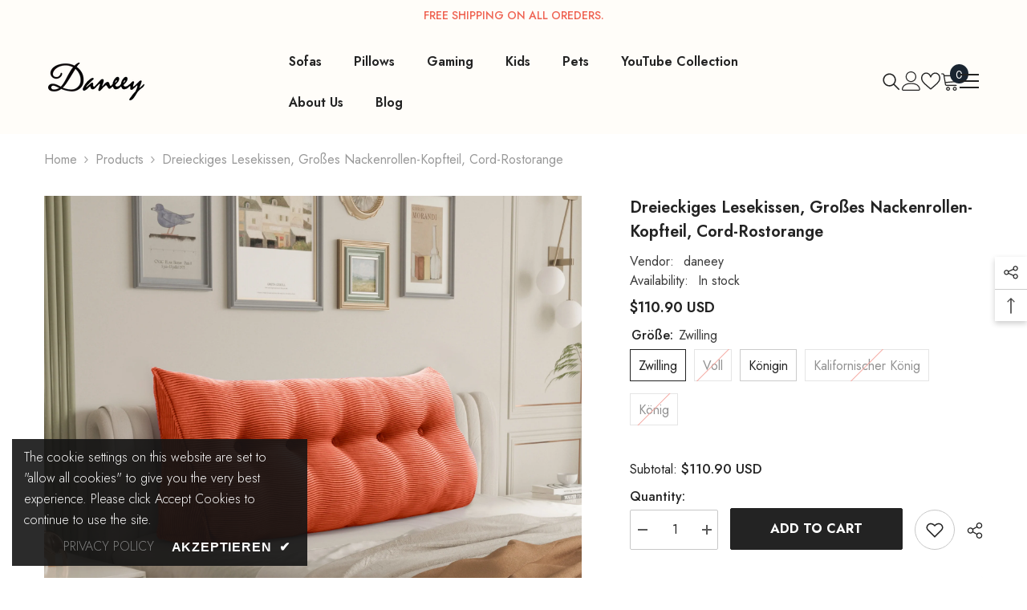

--- FILE ---
content_type: text/html; charset=utf-8
request_url: https://daneey.com/de/products/triangular-reading-pillow-large-bolster-headboard-corduroy-rusty-orange
body_size: 111944
content:
<!doctype html><html class="no-js" lang="de">
    <head>

      <meta name="p:domain_verify" content="d539ed5e4f597a18b9033ad4f1930d05"/>
<!-- Google tag (gtag.js) -->
<script async src="https://www.googletagmanager.com/gtag/js?id=AW-16758806755"></script>
<script>
  window.dataLayer = window.dataLayer || [];
  function gtag(){dataLayer.push(arguments);}
  gtag('js', new Date());

  gtag('config', 'AW-16758806755');
</script>
 
<meta charset="utf-8">
        <meta http-equiv="X-UA-Compatible" content="IE=edge">
        <meta name="viewport" content="width=device-width,initial-scale=1">
        <meta name="theme-color" content="">
        <link rel="canonical" href="https://daneey.com/de/products/triangular-reading-pillow-large-bolster-headboard-corduroy-rusty-orange" canonical-shop-url="https://daneey.com/"><link rel="shortcut icon" href="//daneey.com/cdn/shop/files/154_a56f3b47-7f20-4b34-8d24-0eb0941e4afe_32x32.png?v=1730100144" type="image/png"><link rel="preconnect" href="https://cdn.shopify.com" crossorigin>
        <title>Dreieckiges Lesekissen, großes Nackenrollen-Kopfteil, Cord-Rostorange  &ndash; Daneey</title><meta name="description" content="Dieses dreieckige Lesekissen ist die ideale Kombination aus Funktion und modernem Stil. Die große Nackenrolle eignet sich hervorragend als Kopfteil und wertet die Einrichtung Ihres Wohnzimmers auf. Der Cordstoff verleiht diesem Kissen höchsten Komfort und Haltbarkeit.">

<meta property="og:site_name" content="Daneey">
<meta property="og:url" content="https://daneey.com/de/products/triangular-reading-pillow-large-bolster-headboard-corduroy-rusty-orange">
<meta property="og:title" content="Dreieckiges Lesekissen, großes Nackenrollen-Kopfteil, Cord-Rostorange">
<meta property="og:type" content="product">
<meta property="og:description" content="Dieses dreieckige Lesekissen ist die ideale Kombination aus Funktion und modernem Stil. Die große Nackenrolle eignet sich hervorragend als Kopfteil und wertet die Einrichtung Ihres Wohnzimmers auf. Der Cordstoff verleiht diesem Kissen höchsten Komfort und Haltbarkeit."><meta property="og:image" content="http://daneey.com/cdn/shop/files/8dcb8680aa920a76d197224c2afefb05_875cc98c-4fd5-44ad-b780-3c0bafabfa4f.jpg?v=1704271384">
  <meta property="og:image:secure_url" content="https://daneey.com/cdn/shop/files/8dcb8680aa920a76d197224c2afefb05_875cc98c-4fd5-44ad-b780-3c0bafabfa4f.jpg?v=1704271384">
  <meta property="og:image:width" content="2052">
  <meta property="og:image:height" content="2052"><meta property="og:price:amount" content="110.90">
  <meta property="og:price:currency" content="USD"><meta name="twitter:card" content="summary_large_image">
<meta name="twitter:title" content="Dreieckiges Lesekissen, großes Nackenrollen-Kopfteil, Cord-Rostorange">
<meta name="twitter:description" content="Dieses dreieckige Lesekissen ist die ideale Kombination aus Funktion und modernem Stil. Die große Nackenrolle eignet sich hervorragend als Kopfteil und wertet die Einrichtung Ihres Wohnzimmers auf. Der Cordstoff verleiht diesem Kissen höchsten Komfort und Haltbarkeit.">

        <script>window.performance && window.performance.mark && window.performance.mark('shopify.content_for_header.start');</script><meta name="google-site-verification" content="N_V4YNtDhHhwoV6xcLxyWu5WAerBpb-3r-GbA_3WKv0">
<meta id="shopify-digital-wallet" name="shopify-digital-wallet" content="/67641704746/digital_wallets/dialog">
<meta name="shopify-checkout-api-token" content="3982ed42b6f8c9dfd37f24ccf75b8b2d">
<meta id="in-context-paypal-metadata" data-shop-id="67641704746" data-venmo-supported="true" data-environment="production" data-locale="de_DE" data-paypal-v4="true" data-currency="USD">
<link rel="alternate" hreflang="x-default" href="https://daneey.com/products/triangular-reading-pillow-large-bolster-headboard-corduroy-rusty-orange">
<link rel="alternate" hreflang="en" href="https://daneey.com/products/triangular-reading-pillow-large-bolster-headboard-corduroy-rusty-orange">
<link rel="alternate" hreflang="de" href="https://daneey.com/de/products/triangular-reading-pillow-large-bolster-headboard-corduroy-rusty-orange">
<link rel="alternate" type="application/json+oembed" href="https://daneey.com/de/products/triangular-reading-pillow-large-bolster-headboard-corduroy-rusty-orange.oembed">
<script async="async" src="/checkouts/internal/preloads.js?locale=de-US"></script>
<script id="shopify-features" type="application/json">{"accessToken":"3982ed42b6f8c9dfd37f24ccf75b8b2d","betas":["rich-media-storefront-analytics"],"domain":"daneey.com","predictiveSearch":true,"shopId":67641704746,"locale":"de"}</script>
<script>var Shopify = Shopify || {};
Shopify.shop = "tooddly-innovate-my-life.myshopify.com";
Shopify.locale = "de";
Shopify.currency = {"active":"USD","rate":"1.0"};
Shopify.country = "US";
Shopify.theme = {"name":"Daneey6.7-Sofa-251209","id":182931161386,"schema_name":"Ella","schema_version":"6.7.0","theme_store_id":null,"role":"main"};
Shopify.theme.handle = "null";
Shopify.theme.style = {"id":null,"handle":null};
Shopify.cdnHost = "daneey.com/cdn";
Shopify.routes = Shopify.routes || {};
Shopify.routes.root = "/de/";</script>
<script type="module">!function(o){(o.Shopify=o.Shopify||{}).modules=!0}(window);</script>
<script>!function(o){function n(){var o=[];function n(){o.push(Array.prototype.slice.apply(arguments))}return n.q=o,n}var t=o.Shopify=o.Shopify||{};t.loadFeatures=n(),t.autoloadFeatures=n()}(window);</script>
<script id="shop-js-analytics" type="application/json">{"pageType":"product"}</script>
<script defer="defer" async type="module" src="//daneey.com/cdn/shopifycloud/shop-js/modules/v2/client.init-shop-cart-sync_kxAhZfSm.de.esm.js"></script>
<script defer="defer" async type="module" src="//daneey.com/cdn/shopifycloud/shop-js/modules/v2/chunk.common_5BMd6ono.esm.js"></script>
<script type="module">
  await import("//daneey.com/cdn/shopifycloud/shop-js/modules/v2/client.init-shop-cart-sync_kxAhZfSm.de.esm.js");
await import("//daneey.com/cdn/shopifycloud/shop-js/modules/v2/chunk.common_5BMd6ono.esm.js");

  window.Shopify.SignInWithShop?.initShopCartSync?.({"fedCMEnabled":true,"windoidEnabled":true});

</script>
<script>(function() {
  var isLoaded = false;
  function asyncLoad() {
    if (isLoaded) return;
    isLoaded = true;
    var urls = ["\/\/cdn.shopify.com\/proxy\/10f65ee832cf803fd32763ad0f72f6d55536ac8d6d6ccefc575a0b20f9de41af\/api.goaffpro.com\/loader.js?shop=tooddly-innovate-my-life.myshopify.com\u0026sp-cache-control=cHVibGljLCBtYXgtYWdlPTkwMA","https:\/\/dr4qe3ddw9y32.cloudfront.net\/awin-shopify-integration-code.js?aid=107802\u0026v=shopifyApp_5.2.3\u0026ts=1754382850426\u0026shop=tooddly-innovate-my-life.myshopify.com","https:\/\/ecommplugins-scripts.trustpilot.com\/v2.1\/js\/header.min.js?settings=eyJrZXkiOiJLSW95ZncwU2ZoSXN0RDU1IiwicyI6InNrdSJ9\u0026shop=tooddly-innovate-my-life.myshopify.com","https:\/\/ecommplugins-scripts.trustpilot.com\/v2.1\/js\/success.min.js?settings=eyJrZXkiOiJLSW95ZncwU2ZoSXN0RDU1IiwicyI6InNrdSIsInQiOlsib3JkZXJzL2Z1bGZpbGxlZCJdLCJ2IjoiIiwiYSI6IiJ9\u0026shop=tooddly-innovate-my-life.myshopify.com","https:\/\/ecommplugins-trustboxsettings.trustpilot.com\/tooddly-innovate-my-life.myshopify.com.js?settings=1760001826505\u0026shop=tooddly-innovate-my-life.myshopify.com"];
    for (var i = 0; i < urls.length; i++) {
      var s = document.createElement('script');
      s.type = 'text/javascript';
      s.async = true;
      s.src = urls[i];
      var x = document.getElementsByTagName('script')[0];
      x.parentNode.insertBefore(s, x);
    }
  };
  if(window.attachEvent) {
    window.attachEvent('onload', asyncLoad);
  } else {
    window.addEventListener('load', asyncLoad, false);
  }
})();</script>
<script id="__st">var __st={"a":67641704746,"offset":28800,"reqid":"e9e647d4-7e99-4fdd-a6c1-32d67aed2eda-1768942605","pageurl":"daneey.com\/de\/products\/triangular-reading-pillow-large-bolster-headboard-corduroy-rusty-orange","u":"56c92f5ccc40","p":"product","rtyp":"product","rid":8011829313834};</script>
<script>window.ShopifyPaypalV4VisibilityTracking = true;</script>
<script id="captcha-bootstrap">!function(){'use strict';const t='contact',e='account',n='new_comment',o=[[t,t],['blogs',n],['comments',n],[t,'customer']],c=[[e,'customer_login'],[e,'guest_login'],[e,'recover_customer_password'],[e,'create_customer']],r=t=>t.map((([t,e])=>`form[action*='/${t}']:not([data-nocaptcha='true']) input[name='form_type'][value='${e}']`)).join(','),a=t=>()=>t?[...document.querySelectorAll(t)].map((t=>t.form)):[];function s(){const t=[...o],e=r(t);return a(e)}const i='password',u='form_key',d=['recaptcha-v3-token','g-recaptcha-response','h-captcha-response',i],f=()=>{try{return window.sessionStorage}catch{return}},m='__shopify_v',_=t=>t.elements[u];function p(t,e,n=!1){try{const o=window.sessionStorage,c=JSON.parse(o.getItem(e)),{data:r}=function(t){const{data:e,action:n}=t;return t[m]||n?{data:e,action:n}:{data:t,action:n}}(c);for(const[e,n]of Object.entries(r))t.elements[e]&&(t.elements[e].value=n);n&&o.removeItem(e)}catch(o){console.error('form repopulation failed',{error:o})}}const l='form_type',E='cptcha';function T(t){t.dataset[E]=!0}const w=window,h=w.document,L='Shopify',v='ce_forms',y='captcha';let A=!1;((t,e)=>{const n=(g='f06e6c50-85a8-45c8-87d0-21a2b65856fe',I='https://cdn.shopify.com/shopifycloud/storefront-forms-hcaptcha/ce_storefront_forms_captcha_hcaptcha.v1.5.2.iife.js',D={infoText:'Durch hCaptcha geschützt',privacyText:'Datenschutz',termsText:'Allgemeine Geschäftsbedingungen'},(t,e,n)=>{const o=w[L][v],c=o.bindForm;if(c)return c(t,g,e,D).then(n);var r;o.q.push([[t,g,e,D],n]),r=I,A||(h.body.append(Object.assign(h.createElement('script'),{id:'captcha-provider',async:!0,src:r})),A=!0)});var g,I,D;w[L]=w[L]||{},w[L][v]=w[L][v]||{},w[L][v].q=[],w[L][y]=w[L][y]||{},w[L][y].protect=function(t,e){n(t,void 0,e),T(t)},Object.freeze(w[L][y]),function(t,e,n,w,h,L){const[v,y,A,g]=function(t,e,n){const i=e?o:[],u=t?c:[],d=[...i,...u],f=r(d),m=r(i),_=r(d.filter((([t,e])=>n.includes(e))));return[a(f),a(m),a(_),s()]}(w,h,L),I=t=>{const e=t.target;return e instanceof HTMLFormElement?e:e&&e.form},D=t=>v().includes(t);t.addEventListener('submit',(t=>{const e=I(t);if(!e)return;const n=D(e)&&!e.dataset.hcaptchaBound&&!e.dataset.recaptchaBound,o=_(e),c=g().includes(e)&&(!o||!o.value);(n||c)&&t.preventDefault(),c&&!n&&(function(t){try{if(!f())return;!function(t){const e=f();if(!e)return;const n=_(t);if(!n)return;const o=n.value;o&&e.removeItem(o)}(t);const e=Array.from(Array(32),(()=>Math.random().toString(36)[2])).join('');!function(t,e){_(t)||t.append(Object.assign(document.createElement('input'),{type:'hidden',name:u})),t.elements[u].value=e}(t,e),function(t,e){const n=f();if(!n)return;const o=[...t.querySelectorAll(`input[type='${i}']`)].map((({name:t})=>t)),c=[...d,...o],r={};for(const[a,s]of new FormData(t).entries())c.includes(a)||(r[a]=s);n.setItem(e,JSON.stringify({[m]:1,action:t.action,data:r}))}(t,e)}catch(e){console.error('failed to persist form',e)}}(e),e.submit())}));const S=(t,e)=>{t&&!t.dataset[E]&&(n(t,e.some((e=>e===t))),T(t))};for(const o of['focusin','change'])t.addEventListener(o,(t=>{const e=I(t);D(e)&&S(e,y())}));const B=e.get('form_key'),M=e.get(l),P=B&&M;t.addEventListener('DOMContentLoaded',(()=>{const t=y();if(P)for(const e of t)e.elements[l].value===M&&p(e,B);[...new Set([...A(),...v().filter((t=>'true'===t.dataset.shopifyCaptcha))])].forEach((e=>S(e,t)))}))}(h,new URLSearchParams(w.location.search),n,t,e,['guest_login'])})(!0,!0)}();</script>
<script integrity="sha256-4kQ18oKyAcykRKYeNunJcIwy7WH5gtpwJnB7kiuLZ1E=" data-source-attribution="shopify.loadfeatures" defer="defer" src="//daneey.com/cdn/shopifycloud/storefront/assets/storefront/load_feature-a0a9edcb.js" crossorigin="anonymous"></script>
<script data-source-attribution="shopify.dynamic_checkout.dynamic.init">var Shopify=Shopify||{};Shopify.PaymentButton=Shopify.PaymentButton||{isStorefrontPortableWallets:!0,init:function(){window.Shopify.PaymentButton.init=function(){};var t=document.createElement("script");t.src="https://daneey.com/cdn/shopifycloud/portable-wallets/latest/portable-wallets.de.js",t.type="module",document.head.appendChild(t)}};
</script>
<script data-source-attribution="shopify.dynamic_checkout.buyer_consent">
  function portableWalletsHideBuyerConsent(e){var t=document.getElementById("shopify-buyer-consent"),n=document.getElementById("shopify-subscription-policy-button");t&&n&&(t.classList.add("hidden"),t.setAttribute("aria-hidden","true"),n.removeEventListener("click",e))}function portableWalletsShowBuyerConsent(e){var t=document.getElementById("shopify-buyer-consent"),n=document.getElementById("shopify-subscription-policy-button");t&&n&&(t.classList.remove("hidden"),t.removeAttribute("aria-hidden"),n.addEventListener("click",e))}window.Shopify?.PaymentButton&&(window.Shopify.PaymentButton.hideBuyerConsent=portableWalletsHideBuyerConsent,window.Shopify.PaymentButton.showBuyerConsent=portableWalletsShowBuyerConsent);
</script>
<script>
  function portableWalletsCleanup(e){e&&e.src&&console.error("Failed to load portable wallets script "+e.src);var t=document.querySelectorAll("shopify-accelerated-checkout .shopify-payment-button__skeleton, shopify-accelerated-checkout-cart .wallet-cart-button__skeleton"),e=document.getElementById("shopify-buyer-consent");for(let e=0;e<t.length;e++)t[e].remove();e&&e.remove()}function portableWalletsNotLoadedAsModule(e){e instanceof ErrorEvent&&"string"==typeof e.message&&e.message.includes("import.meta")&&"string"==typeof e.filename&&e.filename.includes("portable-wallets")&&(window.removeEventListener("error",portableWalletsNotLoadedAsModule),window.Shopify.PaymentButton.failedToLoad=e,"loading"===document.readyState?document.addEventListener("DOMContentLoaded",window.Shopify.PaymentButton.init):window.Shopify.PaymentButton.init())}window.addEventListener("error",portableWalletsNotLoadedAsModule);
</script>

<script type="module" src="https://daneey.com/cdn/shopifycloud/portable-wallets/latest/portable-wallets.de.js" onError="portableWalletsCleanup(this)" crossorigin="anonymous"></script>
<script nomodule>
  document.addEventListener("DOMContentLoaded", portableWalletsCleanup);
</script>

<link id="shopify-accelerated-checkout-styles" rel="stylesheet" media="screen" href="https://daneey.com/cdn/shopifycloud/portable-wallets/latest/accelerated-checkout-backwards-compat.css" crossorigin="anonymous">
<style id="shopify-accelerated-checkout-cart">
        #shopify-buyer-consent {
  margin-top: 1em;
  display: inline-block;
  width: 100%;
}

#shopify-buyer-consent.hidden {
  display: none;
}

#shopify-subscription-policy-button {
  background: none;
  border: none;
  padding: 0;
  text-decoration: underline;
  font-size: inherit;
  cursor: pointer;
}

#shopify-subscription-policy-button::before {
  box-shadow: none;
}

      </style>
<script id="sections-script" data-sections="header-navigation-hamburger,header-mobile" defer="defer" src="//daneey.com/cdn/shop/t/19/compiled_assets/scripts.js?v=3718"></script>
<script>window.performance && window.performance.mark && window.performance.mark('shopify.content_for_header.end');</script>
        <style>@import url('https://fonts.googleapis.com/css?family=Jost:300,300i,400,400i,500,500i,600,600i,700,700i,800,800i&display=swap');
                :root {
        --font-family-1: Jost;
        --font-family-2: Jost;

        /* Settings Body */--font-body-family: Jost;--font-body-size: 16px;--font-body-weight: 400;--body-line-height: 24px;--body-letter-spacing: 0;

        /* Settings Heading */--font-heading-family: Jost;--font-heading-size: 20px;--font-heading-weight: 800;--font-heading-style: normal;--heading-line-height: 24px;--heading-letter-spacing: 0;--heading-text-transform: uppercase;--heading-border-height: 2px;

        /* Menu Lv1 */--font-menu-lv1-family: Jost;--font-menu-lv1-size: 16px;--font-menu-lv1-weight: 600;--menu-lv1-line-height: 24px;--menu-lv1-letter-spacing: 0;--menu-lv1-text-transform: capitalize;

        /* Menu Lv2 */--font-menu-lv2-family: Jost;--font-menu-lv2-size: 14px;--font-menu-lv2-weight: 400;--menu-lv2-line-height: 24px;--menu-lv2-letter-spacing: 0;--menu-lv2-text-transform: capitalize;

        /* Menu Lv3 */--font-menu-lv3-family: Jost;--font-menu-lv3-size: 14px;--font-menu-lv3-weight: 400;--menu-lv3-line-height: 24px;--menu-lv3-letter-spacing: 0;--menu-lv3-text-transform: capitalize;

        /* Mega Menu Lv2 */--font-mega-menu-lv2-family: Jost;--font-mega-menu-lv2-size: 16px;--font-mega-menu-lv2-weight: 600;--font-mega-menu-lv2-style: normal;--mega-menu-lv2-line-height: 24px;--mega-menu-lv2-letter-spacing: 0;--mega-menu-lv2-text-transform: capitalize;

        /* Mega Menu Lv3 */--font-mega-menu-lv3-family: Jost;--font-mega-menu-lv3-size: 14px;--font-mega-menu-lv3-weight: 400;--mega-menu-lv3-line-height: 24px;--mega-menu-lv3-letter-spacing: 0;--mega-menu-lv3-text-transform: capitalize;

        /* Product Card Title */--product-title-font: Jost;--product-title-font-size : 16px;--product-title-font-weight : 500;--product-title-line-height: 24px;--product-title-letter-spacing: 0;--product-title-line-text : 2;--product-title-text-transform : capitalize;--product-title-margin-bottom: 10px;

        /* Product Card Vendor */--product-vendor-font: Jost;--product-vendor-font-size : 14px;--product-vendor-font-weight : 400;--product-vendor-font-style : normal;--product-vendor-line-height: 22px;--product-vendor-letter-spacing: 0;--product-vendor-text-transform : uppercase;--product-vendor-margin-bottom: 0px;--product-vendor-margin-top: 0px;

        /* Product Card Price */--product-price-font: Jost;--product-price-font-size : 16px;--product-price-font-weight : 600;--product-price-line-height: 22px;--product-price-letter-spacing: 0;--product-price-margin-top: 0px;--product-price-margin-bottom: 13px;

        /* Product Card Badge */--badge-font: Jost;--badge-font-size : 12px;--badge-font-weight : 400;--badge-text-transform : capitalize;--badge-letter-spacing: .02em;--badge-line-height: 20px;--badge-border-radius: 0px;--badge-padding-top: 0px;--badge-padding-bottom: 0px;--badge-padding-left-right: 8px;--badge-postion-top: 0px;--badge-postion-left-right: 0px;

        /* Product Quickview */
        --product-quickview-font-size : 12px; --product-quickview-line-height: 23px; --product-quickview-border-radius: 1px; --product-quickview-padding-top: 0px; --product-quickview-padding-bottom: 0px; --product-quickview-padding-left-right: 7px; --product-quickview-sold-out-product: #e95144;--product-quickview-box-shadow: none;/* Blog Card Tile */--blog-title-font: Jost;--blog-title-font-size : 24px; --blog-title-font-weight : 700; --blog-title-line-height: 29px; --blog-title-letter-spacing: .09em; --blog-title-text-transform : uppercase;

        /* Blog Card Info (Date, Author) */--blog-info-font: Jost;--blog-info-font-size : 30px; --blog-info-font-weight : 400; --blog-info-line-height: 20px; --blog-info-letter-spacing: .02em; --blog-info-text-transform : uppercase;

        /* Button 1 */--btn-1-font-family: Jost;--btn-1-font-size: 16px; --btn-1-font-weight: 700; --btn-1-text-transform: uppercase; --btn-1-line-height: 24px; --btn-1-letter-spacing: 0; --btn-1-text-align: center; --btn-1-border-radius: 2px; --btn-1-border-width: 1px; --btn-1-border-style: solid; --btn-1-padding-top: 12px; --btn-1-padding-bottom: 12px; --btn-1-horizontal-length: 0px; --btn-1-vertical-length: 0px; --btn-1-blur-radius: 0px; --btn-1-spread: 0px;
        --btn-1-all-bg-opacity-hover: rgba(0, 0, 0, 0.5);--btn-1-inset: ;/* Button 2 */--btn-2-font-family: Jost;--btn-2-font-size: 18px; --btn-2-font-weight: 700; --btn-2-text-transform: uppercase; --btn-2-line-height: 23px; --btn-2-letter-spacing: .05em; --btn-2-text-align: right; --btn-2-border-radius: 6px; --btn-2-border-width: 1px; --btn-2-border-style: solid; --btn-2-padding-top: 20px; --btn-2-padding-bottom: 20px; --btn-2-horizontal-length: 4px; --btn-2-vertical-length: 4px; --btn-2-blur-radius: 7px; --btn-2-spread: 0px;
        --btn-2-all-bg-opacity: rgba(25, 145, 226, 0.5);--btn-2-all-bg-opacity-hover: rgba(0, 0, 0, 0.5);--btn-2-inset: ;/* Button 3 */--btn-3-font-family: Jost;--btn-3-font-size: 16px; --btn-3-font-weight: 700; --btn-3-text-transform: uppercase; --btn-3-line-height: 24px; --btn-3-letter-spacing: 0; --btn-3-text-align: center; --btn-3-border-radius: 2px; --btn-3-border-width: 1px; --btn-3-border-style: solid; --btn-3-padding-top: 12px; --btn-3-padding-bottom: 12px; --btn-3-horizontal-length: 0px; --btn-3-vertical-length: 0px; --btn-3-blur-radius: 0px; --btn-3-spread: 0px;
        --btn-3-all-bg-opacity: rgba(0, 0, 0, 0.1);--btn-3-all-bg-opacity-hover: rgba(0, 0, 0, 0.1);--btn-3-inset: ;/* Footer Heading */--footer-heading-font-family: Jost;--footer-heading-font-size : 18px; --footer-heading-font-weight : 700; --footer-heading-line-height : 24px; --footer-heading-letter-spacing : 0; --footer-heading-text-transform : capitalize;

        /* Footer Link */--footer-link-font-family: Jost;--footer-link-font-size : 16px; --footer-link-font-weight : ; --footer-link-line-height : 35px; --footer-link-letter-spacing : 0; --footer-link-text-transform : capitalize;

        /* Page Title */--font-page-title-family: Jost;--font-page-title-size: 24px; --font-page-title-weight: 700; --font-page-title-style: normal; --page-title-line-height: 20px; --page-title-letter-spacing: .02em; --page-title-text-transform: capitalize;

        /* Font Product Tab Title */
        --font-tab-type-1: Jost; --font-tab-type-2: Jost;

        /* Text Size */
        --text-size-font-size : 12px; --text-size-font-weight : 400; --text-size-line-height : 22px; --text-size-letter-spacing : 0; --text-size-text-transform : uppercase; --text-size-color : #787878;

        /* Font Weight */
        --font-weight-normal: 400; --font-weight-medium: 500; --font-weight-semibold: 600; --font-weight-bold: 700; --font-weight-bolder: 800; --font-weight-black: 900;

        /* Radio Button */
        --form-label-checkbox-before-bg: #fff; --form-label-checkbox-before-border: #cecece; --form-label-checkbox-before-bg-checked: #000;

        /* Conatiner */
        --body-custom-width-container: 1600px;

        /* Layout Boxed */
        --color-background-layout-boxed: #f8f8f8;/* Arrow */
        --position-horizontal-slick-arrow: 0;

        /* General Color*/
        --color-text: #232323; --color-text2: #969696; --color-global: #232323; --color-white: #FFFFFF; --color-grey: #868686; --color-black: #202020; --color-base-text-rgb: 35, 35, 35; --color-base-text2-rgb: 150, 150, 150; --color-background: #ffffff; --color-background-rgb: 255, 255, 255; --color-background-overylay: rgba(255, 255, 255, 0.9); --color-base-accent-text: ; --color-base-accent-1: ; --color-base-accent-2: ; --color-link: #232323; --color-link-hover: #232323; --color-error: #D93333; --color-error-bg: #FCEEEE; --color-success: #5A5A5A; --color-success-bg: #DFF0D8; --color-info: #202020; --color-info-bg: #FFF2DD; --color-link-underline: rgba(35, 35, 35, 0.5); --color-breadcrumb: #999999; --colors-breadcrumb-hover: #232323;--colors-breadcrumb-active: #999999; --border-global: #e6e6e6; --bg-global: #fafafa; --bg-planceholder: #fafafa; --color-warning: #fff; --bg-warning: #e0b252; --color-background-10 : #e9e9e9; --color-background-20 : #d3d3d3; --color-background-30 : #bdbdbd; --color-background-50 : #919191; --color-background-global : #919191;

        /* Arrow Color */
        --arrow-color: #323232; --arrow-background-color: #fff; --arrow-border-color: #ccc;--arrow-color-hover: #323232;--arrow-background-color-hover: #f8f8f8;--arrow-border-color-hover: #f8f8f8;--arrow-width: 35px;--arrow-height: 35px;--arrow-size: px;--arrow-size-icon: 17px;--arrow-border-radius: 50%;--arrow-border-width: 1px;--arrow-width-half: -17px;

        /* Pagination Color */
        --pagination-item-color: #3c3c3c; --pagination-item-color-active: #3c3c3c; --pagination-item-bg-color: #fff;--pagination-item-bg-color-active: #fff;--pagination-item-border-color: #fff;--pagination-item-border-color-active: #3c3c3c;--pagination-arrow-color: #3c3c3c;--pagination-arrow-color-active: #3c3c3c;--pagination-arrow-bg-color: #fff;--pagination-arrow-bg-color-active: #fff;--pagination-arrow-border-color: #fff;--pagination-arrow-border-color-active: #fff;

        /* Dots Color */
        --dots-color: rgba(0,0,0,0);--dots-border-color: #ffffff;--dots-color-active: #ffffff;--dots-border-color-active: #ffffff;--dots-style2-background-opacity: #00000050;--dots-width: 12px;--dots-height: 12px;

        /* Button Color */
        --btn-1-color: #FFFFFF;--btn-1-bg: #232323;--btn-1-border: #232323;--btn-1-color-hover: #232323;--btn-1-bg-hover: #ffffff;--btn-1-border-hover: #232323;
        --btn-2-color: #232323;--btn-2-bg: #FFFFFF;--btn-2-border: #727272;--btn-2-color-hover: #FFFFFF;--btn-2-bg-hover: #232323;--btn-2-border-hover: #232323;
        --btn-3-color: #FFFFFF;--btn-3-bg: #e9514b;--btn-3-border: #e9514b;--btn-3-color-hover: #ffffff;--btn-3-bg-hover: #e9514b;--btn-3-border-hover: #e9514b;
        --anchor-transition: all ease .3s;--bg-white: #ffffff;--bg-black: #000000;--bg-grey: #808080;--icon: var(--color-text);--text-cart: #3c3c3c;--duration-short: 100ms;--duration-default: 350ms;--duration-long: 500ms;--form-input-bg: #ffffff;--form-input-border: #c7c7c7;--form-input-color: #232323;--form-input-placeholder: #868686;--form-label: #232323;

        --new-badge-color: #232323;--new-badge-bg: #FFFFFF;--sale-badge-color: #ffffff;--sale-badge-bg: #e95144;--sold-out-badge-color: #ffffff;--sold-out-badge-bg: #c1c1c1;--custom-badge-color: #ffffff;--custom-badge-bg: #ffbb49;--bundle-badge-color: #ffffff;--bundle-badge-bg: #232323;
        
        --product-title-color : #232323;--product-title-color-hover : #232323;--product-vendor-color : #787878;--product-price-color : #232323;--product-sale-price-color : #e95144;--product-compare-price-color : #969696;--product-countdown-color : #c12e48;--product-countdown-bg-color : #ffffff;

        --product-swatch-border : #cbcbcb;--product-swatch-border-active : #232323;--product-swatch-width : 40px;--product-swatch-height : 40px;--product-swatch-border-radius : 0px;--product-swatch-color-width : 40px;--product-swatch-color-height : 40px;--product-swatch-color-border-radius : 20px;

        --product-wishlist-color : #000000;--product-wishlist-bg : #ffffff;--product-wishlist-border : transparent;--product-wishlist-color-added : #ffffff;--product-wishlist-bg-added : #000000;--product-wishlist-border-added : transparent;--product-compare-color : #000000;--product-compare-bg : #FFFFFF;--product-compare-color-added : #D12442; --product-compare-bg-added : #FFFFFF; --product-hot-stock-text-color : #d62828; --product-quick-view-color : #000000; --product-cart-image-fit : contain; --product-title-variant-font-size: 16px;--product-quick-view-bg : #FFFFFF;--product-quick-view-bg-above-button: rgba(255, 255, 255, 0.7);--product-quick-view-color-hover : #FFFFFF;--product-quick-view-bg-hover : #000000;--product-action-color : #232323;--product-action-bg : #ffffff;--product-action-border : #000000;--product-action-color-hover : #FFFFFF;--product-action-bg-hover : #232323;--product-action-border-hover : #232323;

        /* Multilevel Category Filter */
        --color-label-multiLevel-categories: #232323;--bg-label-multiLevel-categories: #fff;--color-button-multiLevel-categories: #fff;--bg-button-multiLevel-categories: #ff8b21;--border-button-multiLevel-categories: transparent;--hover-color-button-multiLevel-categories: #fff;--hover-bg-button-multiLevel-categories: #ff8b21;--cart-item-bg : #ffffff;--cart-item-border : #e8e8e8;--cart-item-border-width : 1px;--cart-item-border-style : solid;--w-product-swatch-custom: 30px;--h-product-swatch-custom: 30px;--w-product-swatch-custom-mb: 20px;--h-product-swatch-custom-mb: 20px;--font-size-product-swatch-more: 12px;--swatch-border : #cbcbcb;--swatch-border-active : #232323;

        --variant-size: #232323;--variant-size-border: #e7e7e7;--variant-size-bg: #ffffff;--variant-size-hover: #ffffff;--variant-size-border-hover: #232323;--variant-size-bg-hover: #232323;--variant-bg : #ffffff; --variant-color : #232323; --variant-bg-active : #ffffff; --variant-color-active : #232323;

        --fontsize-text-social: 12px;
        --page-content-distance: 64px;--sidebar-content-distance: 40px;--button-transition-ease: cubic-bezier(.25,.46,.45,.94);

        /* Loading Spinner Color */
        --spinner-top-color: #fc0; --spinner-right-color: #4dd4c6; --spinner-bottom-color: #f00; --spinner-left-color: #f6f6f6;

        /* Product Card Marquee */
        --product-marquee-background-color: ;--product-marquee-text-color: #FFFFFF;--product-marquee-text-size: 14px;--product-marquee-text-mobile-size: 14px;--product-marquee-text-weight: 400;--product-marquee-text-transform: none;--product-marquee-text-style: italic;--product-marquee-speed: ; --product-marquee-line-height: calc(var(--product-marquee-text-mobile-size) * 1.5);
    }
</style>
        <link href="//daneey.com/cdn/shop/t/19/assets/base.css?v=80190789454881114971765268029" rel="stylesheet" type="text/css" media="all" />
<link href="//daneey.com/cdn/shop/t/19/assets/fade-up-animation.css?v=148448505227430981271765268083" rel="stylesheet" type="text/css" media="all" />
<link href="//daneey.com/cdn/shop/t/19/assets/animated.css?v=91884483947907798981765268027" rel="stylesheet" type="text/css" media="all" />
<link href="//daneey.com/cdn/shop/t/19/assets/component-card.css?v=85871340390081521061765268039" rel="stylesheet" type="text/css" media="all" />
<link href="//daneey.com/cdn/shop/t/19/assets/component-loading-overlay.css?v=23413779889692260311765268055" rel="stylesheet" type="text/css" media="all" />
<link href="//daneey.com/cdn/shop/t/19/assets/component-loading-banner.css?v=174182093490133639901765268055" rel="stylesheet" type="text/css" media="all" />
<link href="//daneey.com/cdn/shop/t/19/assets/component-quick-cart.css?v=51373453988532490831765268067" rel="stylesheet" type="text/css" media="all" />
<link rel="stylesheet" href="//daneey.com/cdn/shop/t/19/assets/vendor.css?v=164616260963476715651765268115" media="print" onload="this.media='all'">
<noscript><link href="//daneey.com/cdn/shop/t/19/assets/vendor.css?v=164616260963476715651765268115" rel="stylesheet" type="text/css" media="all" /></noscript>



<link href="//daneey.com/cdn/shop/t/19/assets/component-predictive-search.css?v=18150319448523745721765268062" rel="stylesheet" type="text/css" media="all" />
<link rel="stylesheet" href="//daneey.com/cdn/shop/t/19/assets/component-newsletter.css?v=111617043413587308161765268060" media="print" onload="this.media='all'">
<link rel="stylesheet" href="//daneey.com/cdn/shop/t/19/assets/component-slider.css?v=134420753549460766241765268073" media="print" onload="this.media='all'">
<link rel="stylesheet" href="//daneey.com/cdn/shop/t/19/assets/component-list-social.css?v=102044711114163579551765268054" media="print" onload="this.media='all'"><noscript><link href="//daneey.com/cdn/shop/t/19/assets/component-newsletter.css?v=111617043413587308161765268060" rel="stylesheet" type="text/css" media="all" /></noscript>
<noscript><link href="//daneey.com/cdn/shop/t/19/assets/component-slider.css?v=134420753549460766241765268073" rel="stylesheet" type="text/css" media="all" /></noscript>
<noscript><link href="//daneey.com/cdn/shop/t/19/assets/component-list-social.css?v=102044711114163579551765268054" rel="stylesheet" type="text/css" media="all" /></noscript>

<style type="text/css">
	.nav-title-mobile {display: none;}.list-menu--disclosure{display: none;position: absolute;min-width: 100%;width: 22rem;background-color: var(--bg-white);box-shadow: 0 1px 4px 0 rgb(0 0 0 / 15%);padding: 5px 0 5px 20px;opacity: 0;visibility: visible;pointer-events: none;transition: opacity var(--duration-default) ease, transform var(--duration-default) ease;}.list-menu--disclosure-2{margin-left: calc(100% - 15px);z-index: 2;top: -5px;}.list-menu--disclosure:focus {outline: none;}.list-menu--disclosure.localization-selector {max-height: 18rem;overflow: auto;width: 10rem;padding: 0.5rem;}.js menu-drawer > details > summary::before, .js menu-drawer > details[open]:not(.menu-opening) > summary::before {content: '';position: absolute;cursor: default;width: 100%;height: calc(100vh - 100%);height: calc(var(--viewport-height, 100vh) - (var(--header-bottom-position, 100%)));top: 100%;left: 0;background: var(--color-foreground-50);opacity: 0;visibility: hidden;z-index: 2;transition: opacity var(--duration-default) ease,visibility var(--duration-default) ease;}menu-drawer > details[open] > summary::before {visibility: visible;opacity: 1;}.menu-drawer {position: absolute;transform: translateX(-100%);visibility: hidden;z-index: 3;left: 0;top: 100%;width: 100%;max-width: calc(100vw - 4rem);padding: 0;border: 0.1rem solid var(--color-background-10);border-left: 0;border-bottom: 0;background-color: var(--bg-white);overflow-x: hidden;}.js .menu-drawer {height: calc(100vh - 100%);height: calc(var(--viewport-height, 100vh) - (var(--header-bottom-position, 100%)));}.js details[open] > .menu-drawer, .js details[open] > .menu-drawer__submenu {transition: transform var(--duration-default) ease, visibility var(--duration-default) ease;}.no-js details[open] > .menu-drawer, .js details[open].menu-opening > .menu-drawer, details[open].menu-opening > .menu-drawer__submenu {transform: translateX(0);visibility: visible;}@media screen and (min-width: 750px) {.menu-drawer {width: 40rem;}.no-js .menu-drawer {height: auto;}}.menu-drawer__inner-container {position: relative;height: 100%;}.menu-drawer__navigation-container {display: grid;grid-template-rows: 1fr auto;align-content: space-between;overflow-y: auto;height: 100%;}.menu-drawer__navigation {padding: 0 0 5.6rem 0;}.menu-drawer__inner-submenu {height: 100%;overflow-x: hidden;overflow-y: auto;}.no-js .menu-drawer__navigation {padding: 0;}.js .menu-drawer__menu li {width: 100%;border-bottom: 1px solid #e6e6e6;overflow: hidden;}.menu-drawer__menu-item{line-height: var(--body-line-height);letter-spacing: var(--body-letter-spacing);padding: 10px 20px 10px 15px;cursor: pointer;display: flex;align-items: center;justify-content: space-between;}.menu-drawer__menu-item .label{display: inline-block;vertical-align: middle;font-size: calc(var(--font-body-size) - 4px);font-weight: var(--font-weight-normal);letter-spacing: var(--body-letter-spacing);height: 20px;line-height: 20px;margin: 0 0 0 10px;padding: 0 5px;text-transform: uppercase;text-align: center;position: relative;}.menu-drawer__menu-item .label:before{content: "";position: absolute;border: 5px solid transparent;top: 50%;left: -9px;transform: translateY(-50%);}.menu-drawer__menu-item > .icon{width: 24px;height: 24px;margin: 0 10px 0 0;}.menu-drawer__menu-item > .symbol {position: absolute;right: 20px;top: 50%;transform: translateY(-50%);display: flex;align-items: center;justify-content: center;font-size: 0;pointer-events: none;}.menu-drawer__menu-item > .symbol .icon{width: 14px;height: 14px;opacity: .6;}.menu-mobile-icon .menu-drawer__menu-item{justify-content: flex-start;}.no-js .menu-drawer .menu-drawer__menu-item > .symbol {display: none;}.js .menu-drawer__submenu {position: absolute;top: 0;width: 100%;bottom: 0;left: 0;background-color: var(--bg-white);z-index: 1;transform: translateX(100%);visibility: hidden;}.js .menu-drawer__submenu .menu-drawer__submenu {overflow-y: auto;}.menu-drawer__close-button {display: block;width: 100%;padding: 10px 15px;background-color: transparent;border: none;background: #f6f8f9;position: relative;}.menu-drawer__close-button .symbol{position: absolute;top: auto;left: 20px;width: auto;height: 22px;z-index: 10;display: flex;align-items: center;justify-content: center;font-size: 0;pointer-events: none;}.menu-drawer__close-button .icon {display: inline-block;vertical-align: middle;width: 18px;height: 18px;transform: rotate(180deg);}.menu-drawer__close-button .text{max-width: calc(100% - 50px);white-space: nowrap;overflow: hidden;text-overflow: ellipsis;display: inline-block;vertical-align: top;width: 100%;margin: 0 auto;}.no-js .menu-drawer__close-button {display: none;}.menu-drawer__utility-links {padding: 2rem;}.menu-drawer__account {display: inline-flex;align-items: center;text-decoration: none;padding: 1.2rem;margin-left: -1.2rem;font-size: 1.4rem;}.menu-drawer__account .icon-account {height: 2rem;width: 2rem;margin-right: 1rem;}.menu-drawer .list-social {justify-content: flex-start;margin-left: -1.25rem;margin-top: 2rem;}.menu-drawer .list-social:empty {display: none;}.menu-drawer .list-social__link {padding: 1.3rem 1.25rem;}

	/* Style General */
	.d-block{display: block}.d-inline-block{display: inline-block}.d-flex{display: flex}.d-none {display: none}.d-grid{display: grid}.ver-alg-mid {vertical-align: middle}.ver-alg-top{vertical-align: top}
	.flex-jc-start{justify-content:flex-start}.flex-jc-end{justify-content:flex-end}.flex-jc-center{justify-content:center}.flex-jc-between{justify-content:space-between}.flex-jc-stretch{justify-content:stretch}.flex-align-start{align-items: flex-start}.flex-align-center{align-items: center}.flex-align-end{align-items: flex-end}.flex-align-stretch{align-items:stretch}.flex-wrap{flex-wrap: wrap}.flex-nowrap{flex-wrap: nowrap}.fd-row{flex-direction:row}.fd-row-reverse{flex-direction:row-reverse}.fd-column{flex-direction:column}.fd-column-reverse{flex-direction:column-reverse}.fg-0{flex-grow:0}.fs-0{flex-shrink:0}.gap-15{gap:15px}.gap-30{gap:30px}.gap-col-30{column-gap:30px}
	.p-relative{position:relative}.p-absolute{position:absolute}.p-static{position:static}.p-fixed{position:fixed;}
	.zi-1{z-index:1}.zi-2{z-index:2}.zi-3{z-index:3}.zi-5{z-index:5}.zi-6{z-index:6}.zi-7{z-index:7}.zi-9{z-index:9}.zi-10{z-index:10}.zi-99{z-index:99} .zi-100{z-index:100} .zi-101{z-index:101}
	.top-0{top:0}.top-100{top:100%}.top-auto{top:auto}.left-0{left:0}.left-auto{left:auto}.right-0{right:0}.right-auto{right:auto}.bottom-0{bottom:0}
	.middle-y{top:50%;transform:translateY(-50%)}.middle-x{left:50%;transform:translateX(-50%)}
	.opacity-0{opacity:0}.opacity-1{opacity:1}
	.o-hidden{overflow:hidden}.o-visible{overflow:visible}.o-unset{overflow:unset}.o-x-hidden{overflow-x:hidden}.o-y-auto{overflow-y:auto;}
	.pt-0{padding-top:0}.pt-2{padding-top:2px}.pt-5{padding-top:5px}.pt-10{padding-top:10px}.pt-10-imp{padding-top:10px !important}.pt-12{padding-top:12px}.pt-16{padding-top:16px}.pt-20{padding-top:20px}.pt-24{padding-top:24px}.pt-30{padding-top:30px}.pt-32{padding-top:32px}.pt-36{padding-top:36px}.pt-48{padding-top:48px}.pb-0{padding-bottom:0}.pb-5{padding-bottom:5px}.pb-10{padding-bottom:10px}.pb-10-imp{padding-bottom:10px !important}.pb-12{padding-bottom:12px}.pb-15{padding-bottom:15px}.pb-16{padding-bottom:16px}.pb-18{padding-bottom:18px}.pb-20{padding-bottom:20px}.pb-24{padding-bottom:24px}.pb-32{padding-bottom:32px}.pb-40{padding-bottom:40px}.pb-48{padding-bottom:48px}.pb-50{padding-bottom:50px}.pb-80{padding-bottom:80px}.pb-84{padding-bottom:84px}.pr-0{padding-right:0}.pr-5{padding-right: 5px}.pr-10{padding-right:10px}.pr-20{padding-right:20px}.pr-24{padding-right:24px}.pr-30{padding-right:30px}.pr-36{padding-right:36px}.pr-80{padding-right:80px}.pl-0{padding-left:0}.pl-12{padding-left:12px}.pl-20{padding-left:20px}.pl-24{padding-left:24px}.pl-36{padding-left:36px}.pl-48{padding-left:48px}.pl-52{padding-left:52px}.pl-80{padding-left:80px}.p-zero{padding:0}
	.m-lr-auto{margin:0 auto}.m-zero{margin:0}.ml-auto{margin-left:auto}.ml-0{margin-left:0}.ml-5{margin-left:5px}.ml-15{margin-left:15px}.ml-20{margin-left:20px}.ml-30{margin-left:30px}.mr-auto{margin-right:auto}.mr-0{margin-right:0}.mr-5{margin-right:5px}.mr-10{margin-right:10px}.mr-20{margin-right:20px}.mr-30{margin-right:30px}.mt-0{margin-top: 0}.mt-10{margin-top: 10px}.mt-15{margin-top: 15px}.mt-20{margin-top: 20px}.mt-25{margin-top: 25px}.mt-30{margin-top: 30px}.mt-40{margin-top: 40px}.mt-45{margin-top: 45px}.mb-0{margin-bottom: 0}.mb-5{margin-bottom: 5px}.mb-10{margin-bottom: 10px}.mb-15{margin-bottom: 15px}.mb-18{margin-bottom: 18px}.mb-20{margin-bottom: 20px}.mb-30{margin-bottom: 30px}
	.h-0{height:0}.h-100{height:100%}.h-100v{height:100vh}.h-auto{height:auto}.mah-100{max-height:100%}.mih-15{min-height: 15px}.mih-none{min-height: unset}.lih-15{line-height: 15px}
	.w-50pc{width:50%}.w-100{width:100%}.w-100v{width:100vw}.maw-100{max-width:100%}.maw-300{max-width:300px}.maw-480{max-width: 480px}.maw-780{max-width: 780px}.w-auto{width:auto}.minw-auto{min-width: auto}.min-w-100{min-width: 100px}
	.float-l{float:left}.float-r{float:right}
	.b-zero{border:none}.br-50p{border-radius:50%}.br-zero{border-radius:0}.br-2{border-radius:2px}.bg-none{background: none}
	.stroke-w-0{stroke-width: 0px}.stroke-w-1h{stroke-width: 0.5px}.stroke-w-1{stroke-width: 1px}.stroke-w-3{stroke-width: 3px}.stroke-w-5{stroke-width: 5px}.stroke-w-7 {stroke-width: 7px}.stroke-w-10 {stroke-width: 10px}.stroke-w-12 {stroke-width: 12px}.stroke-w-15 {stroke-width: 15px}.stroke-w-20 {stroke-width: 20px}.stroke-w-25 {stroke-width: 25px}.stroke-w-30{stroke-width: 30px}.stroke-w-32 {stroke-width: 32px}.stroke-w-40 {stroke-width: 40px}
	.w-21{width: 21px}.w-23{width: 23px}.w-24{width: 24px}.h-22{height: 22px}.h-23{height: 23px}.h-24{height: 24px}.w-h-16{width: 16px;height: 16px}.w-h-17{width: 17px;height: 17px}.w-h-18 {width: 18px;height: 18px}.w-h-19{width: 19px;height: 19px}.w-h-20 {width: 20px;height: 20px}.w-h-21{width: 21px;height: 21px}.w-h-22 {width: 22px;height: 22px}.w-h-23{width: 23px;height: 23px}.w-h-24 {width: 24px;height: 24px}.w-h-25 {width: 25px;height: 25px}.w-h-26 {width: 26px;height: 26px}.w-h-27 {width: 27px;height: 27px}.w-h-28 {width: 28px;height: 28px}.w-h-29 {width: 29px;height: 29px}.w-h-30 {width: 30px;height: 30px}.w-h-31 {width: 31px;height: 31px}.w-h-32 {width: 32px;height: 32px}.w-h-33 {width: 33px;height: 33px}.w-h-34 {width: 34px;height: 34px}.w-h-35 {width: 35px;height: 35px}.w-h-36 {width: 36px;height: 36px}.w-h-37 {width: 37px;height: 37px}
	.txt-d-none{text-decoration:none}.txt-d-underline{text-decoration:underline}.txt-u-o-1{text-underline-offset: 1px}.txt-u-o-2{text-underline-offset: 2px}.txt-u-o-3{text-underline-offset: 3px}.txt-u-o-4{text-underline-offset: 4px}.txt-u-o-5{text-underline-offset: 5px}.txt-u-o-6{text-underline-offset: 6px}.txt-u-o-8{text-underline-offset: 8px}.txt-u-o-12{text-underline-offset: 12px}.txt-t-up{text-transform:uppercase}.txt-t-cap{text-transform:capitalize}
	.ft-0{font-size: 0}.ft-16{font-size: 16px}.ls-0{letter-spacing: 0}.ls-02{letter-spacing: 0.2em}.ls-05{letter-spacing: 0.5em}.ft-i{font-style: italic}
	.button-effect svg{transition: 0.3s}.button-effect:hover svg{transform: rotate(180deg)}
	.icon-effect:hover svg {transform: scale(1.15)}.icon-effect:hover .icon-search-1 {transform: rotate(-90deg) scale(1.15)}
	.link-effect > span:after, .link-effect > .text__icon:after{content: "";position: absolute;bottom: -2px;left: 0;height: 1px;width: 100%;transform: scaleX(0);transition: transform var(--duration-default) ease-out;transform-origin: right}
	.link-effect > .text__icon:after{ bottom: 0 }
	.link-effect > span:hover:after, .link-effect > .text__icon:hover:after{transform: scaleX(1);transform-origin: left}
	@media (min-width: 1025px){
		.pl-lg-80{padding-left:80px}.pr-lg-80{padding-right:80px}
	}
</style>
        <script src="//daneey.com/cdn/shop/t/19/assets/vendor.js?v=37601539231953232631765268115" type="text/javascript"></script>
<script src="//daneey.com/cdn/shop/t/19/assets/global.js?v=114736308824452723061765268085" type="text/javascript"></script>
<script src="//daneey.com/cdn/shop/t/19/assets/lazysizes.min.js?v=122719776364282065531765268100" defer></script>
<!-- <script src="//daneey.com/cdn/shop/t/19/assets/menu.js?v=49849284315874639661765268101" type="text/javascript"></script> --><script src="//daneey.com/cdn/shop/t/19/assets/animations.js?v=158770008500952988021765268028" defer="defer"></script>

<script>
    window.lazySizesConfig = window.lazySizesConfig || {};
    lazySizesConfig.loadMode = 1;
    window.lazySizesConfig.init = false;
    
    // 确保lazySizes已加载后再初始化
    if (typeof lazySizes !== 'undefined') {
        lazySizes.init();
    } else {
        document.addEventListener('DOMContentLoaded', function() {
            if (typeof lazySizes !== 'undefined') {
                lazySizes.init();
            }
        });
    }

    window.rtl_slick = false;
    window.mobile_menu = 'default';
    
        window.money_format = '${{amount}} USD';
    
    window.shop_currency = 'USD';
    window.currencySymbol ="$";
    window.show_multiple_currencies = false;
    window.routes = {
        root: '/de',
        cart: '/de/cart',
        cart_add_url: '/de/cart/add',
        cart_change_url: '/de/cart/change',
        cart_update_url: '/de/cart/update',
        collection_all: '/de/collections/all',
        predictive_search_url: '/de/search/suggest',
        search_url: '/de/search'
    }; 
    window.button_load_more = {
        default: `Show more`,
        loading: `Loading...`,
        view_all: `View all collection`,
        no_more: `No more product`,
        no_more_collection: `No more collection`
    };
    window.after_add_to_cart = {
        type: 'quick_cart',
        message: `is added to your shopping cart.`,
        message_2: `Product added to cart successfully`
    };
    window.variant_image_group_quick_view = false;
    window.quick_view = {
        show: true,
        show_mb: true
    };
    window.quick_shop = {
        show: true,
        see_details: `View full details`,
    };
    window.quick_cart = {
        show: true
    };
    window.cartStrings = {
        error: `There was an error while updating your cart. Please try again.`,
        quantityError: `You can only add [quantity] of this item to your cart.`,
        addProductOutQuantity: `You can only add [maxQuantity] of this product to your cart`,
        addProductOutQuantity2: `The quantity of this product is insufficient.`,
        cartErrorMessage: `Translation missing: de.sections.cart.cart_quantity_error_prefix`,
        soldoutText: `sold out`,
        alreadyText: `all`,
        items: `items`,
        item: `item`,
        item_99: `99+`,
    };
    window.variantStrings = {
        addToCart: `Add to cart`,
        addingToCart: `Adding to cart...`,
        addedToCart: `Added to cart`,
        submit: `Submit`,
        soldOut: `Sold out`,
        unavailable: `Unavailable`,
        soldOut_message: `This variant is sold out!`,
        unavailable_message: `This variant is unavailable!`,
        addToCart_message: `You must select at least one products to add!`,
        select: `Select options`,
        preOrder: `Pre-order`,
        add: `Add`,
        unavailable_with_option: `[value] (unavailable)`,
        hide_variants_unavailable: false
    };
    window.quickOrderListStrings = {
        itemsAdded: `[quantity] items added`,
        itemAdded: `[quantity] item added`,
        itemsRemoved: `[quantity] items removed`,
        itemRemoved: `[quantity] item removed`,
        viewCart: `View cart`,
        each: `/ea`,
        min_error: `This item has a minimum of [min]`,
        max_error: `This item has a maximum of [max]`,
        step_error: `You can only add this item in increments of [step]`,
    };
    window.inventory_text = {
        hotStock: `Hurry up! Only [inventory] left`,
        hotStock2: `Please hurry! Only [inventory] left in stock`,
        warningQuantity: `Maximum quantity: [inventory]`,
        inStock: `In stock`,
        outOfStock: `Out Of Stock`,
        manyInStock: `Many In Stock`,
        show_options: `Show variants`,
        hide_options: `Hide variants`,
        adding : `Adding`,
        thank_you : `Thank you`,
        add_more : `Add more`,
        cart_feedback : `Added`
    };
    
    
        window.notify_me = {
            show: false
        };
    
    window.compare = {
        show: false,
        add: `Add to compare`,
        added: `Added to compare`,
        message: `You must select at least two products to compare!`
    };
    window.wishlist = {
        show: true,
        add: `Add to wishlist`,
        added: `Added to wishlist`,
        empty: `No product is added to your wishlist`,
        continue_shopping: `Continue shopping`
    };
    window.pagination = {
        style: 1,
        next: `Next`,
        prev: `Prev`
    }
    window.countdown = {
        text: `Zeitlich begrenzte Angebote, enden in:`,
        day: `D`,
        hour: `H`,
        min: `M`,
        sec: `S`,
        day_2: `Days`,
        hour_2: `Hours`,
        min_2: `Mins`,
        sec_2: `Secs`,
        days: `Days`,
        hours: `Hours`,
        mins: `Mins`,
        secs: `Secs`,
        d: `d`,
        h: `h`,
        m: `m`,
        s: `s`
    };
    window.customer_view = {
        text: `[number] customers are viewing this product`
    };

    
        window.arrows = {
            icon_next: `<button type="button" class="slick-next" aria-label="Next" role="button"><svg viewBox="0 0 75 40" role="img">
<path id="Vector" d="M53.5733 38.3515C56.7201 35.1727 67.4355 24.3489 70.6029 21.1493H0V18.7754H70.5181C67.385 15.6103 56.7828 4.90093 53.6336 1.71975C54.2302 1.08991 54.7565 0.533959 55.2625 0C59.3681 4.14764 70.9356 15.832 75 19.938C70.9306 24.049 59.2482 35.8494 55.1397 40C54.652 39.4866 54.1292 38.9365 53.5733 38.3512V38.3515Z"></path>
</svg></button>`,
            icon_prev: `<button type="button" class="slick-prev" aria-label="Previous" role="button"><svg viewBox="0 0 75 40" role="img">
<path id="Vector" d="M53.5733 38.3515C56.7201 35.1727 67.4355 24.3489 70.6029 21.1493H0V18.7754H70.5181C67.385 15.6103 56.7828 4.90093 53.6336 1.71975C54.2302 1.08991 54.7565 0.533959 55.2625 0C59.3681 4.14764 70.9356 15.832 75 19.938C70.9306 24.049 59.2482 35.8494 55.1397 40C54.652 39.4866 54.1292 38.9365 53.5733 38.3512V38.3515Z"></path>
</svg></button>`
        }
    

    window.dynamic_browser_title = {
        show: true,
        text: ''
    };
    
    window.show_more_btn_text = {
        show_more: `Show more`,
        show_less: `Show less`,
        show_all: `Show all`,
    };

    function getCookie(cname) {
        let name = cname + "=";
        let decodedCookie = decodeURIComponent(document.cookie);
        let ca = decodedCookie.split(';');
        for(let i = 0; i <ca.length; i++) {
          let c = ca[i];
          while (c.charAt(0) == ' ') {
            c = c.substring(1);
          }
          if (c.indexOf(name) == 0) {
            return c.substring(name.length, c.length);
          }
        }
        return "";
    }
    
    const cookieAnnouncemenClosed = getCookie('announcement');
    window.announcementClosed = cookieAnnouncemenClosed === 'closed'
</script><script>
// 将所有window配置延迟到页面加载完成后
window.addEventListener('DOMContentLoaded', function() {
    // 这些配置不影响首屏渲染，可以延迟
    if (typeof window.after_add_to_cart !== 'undefined') {
        console.log('配置已加载');
    }
});
</script>

        <script>document.documentElement.className = document.documentElement.className.replace('no-js', 'js');</script><link rel="preload" href="//daneey.com/cdn/shop/t/19/assets/vendor.js?v=37601539231953232631765268115" as="script">
<link rel="preload" href="//daneey.com/cdn/shop/t/19/assets/global.js?v=114736308824452723061765268085" as="script">

    <!-- BEGIN app block: shopify://apps/sa-variants/blocks/variant-king-combined-listing/ff68b20f-8c8f-491e-92bf-3e5b8f17ef88 -->














































  
  <script>
    window.vkcl_data = function(){
      return {
        "block_collection_settings": {"alignment":"left","enable":true,"swatch_location":"After image","switch_on_hover":true,"preselect_variant":false,"current_template":"product"},
        "currency": "USD",
        "currency_symbol": "$",
        "primary_locale": "en",
        "localized_string": {},
        "app_setting_styles": {"products_swatch_presentation":{"slide_left_button_svg":"","slide_right_button_svg":""},"collections_swatch_presentation":{"minified":false,"minified_products":false,"minified_template":"+{count}","slide_left_button_svg":"","minified_display_count":[3,6],"slide_right_button_svg":""}},
        "app_setting": {"display_logs":false,"default_preset":null,"pre_hide_strategy":"hide-all-theme-selectors","swatch_url_source":"cdn","product_data_source":"storefront","new_script":true},
        "app_setting_config": {"app_execution_strategy":"all","collections_options_disabled":null,"default_swatch_image":"none","do_not_select_an_option":null,"history_free_group_navigation":false,"notranslate":false,"products_options_disabled":null,"size_chart":null,"session_storage_timeout_seconds":60,"enable_swatch":{"cart":{"enable_on_cart_product_grid":true,"enable_on_cart_featured_product":true},"home":{"enable_on_home_product_grid":true,"enable_on_home_featured_product":true},"pages":{"enable_on_custom_product_grid":true,"enable_on_custom_featured_product":true},"article":{"enable_on_article_product_grid":true,"enable_on_article_featured_product":true},"products":{"enable_on_main_product":true,"enable_on_product_grid":true},"collections":{"enable_on_collection_quick_view":true,"enable_on_collection_product_grid":true},"list_collections":{"enable_on_list_collection_quick_view":true,"enable_on_list_collection_product_grid":true}},"product_template":null,"product_batch_size":250,"use_optimized_urls":true,"preselect_group_category":false,"enable_error_tracking":false,"preset_badge":{"order":[{"name":"sold_out","order":0},{"name":"sale","order":1},{"name":"new","order":2}],"new_badge_text":"NEW","new_badge_color":"#FFFFFF","sale_badge_text":"SALE","sale_badge_color":"#FFFFFF","new_badge_bg_color":"#121212D1","sale_badge_bg_color":"#D91C01D1","sold_out_badge_text":"SOLD OUT","sold_out_badge_color":"#FFFFFF","new_show_when_all_same":false,"sale_show_when_all_same":false,"sold_out_badge_bg_color":"#BBBBBBD1","new_product_max_duration":90,"sold_out_show_when_all_same":true,"min_price_diff_for_sale_badge":5}},
        "theme_settings_map": {"138576494890":3904,"161853473066":3903,"168145617194":3905,"137441083690":3905,"170450845994":3903,"171000267050":3903,"172314460458":3905,"176379756842":3905,"182931161386":3905},
        "theme_settings": {"3904":{"id":3904,"configurations":{"products":{"theme_type":"dawn","swatch_root":{"position":"before","selector":"variant-radios, variant-selects, product-variants, variant-selection, product-variant-selector, .variant-wrapper, .variant-picker, .product-form__variants, .product-form__swatches, .swatches__container, .product-variants, .product__variant-select, .variations, form .swatch.clearfix, noscript[class*=\"product-form__noscript-wrapper\"]","groups_selector":"","section_selector":"[id*=\"shopify\"][id*=\"main\"][id*=\"template\"], [class*=\"featured\"][class*=\"product\"]:not([class*=\"collection\"]):not([class*=\"gallery\"]):not([class*=\"item\"]):not([class*=\"heading\"]), [class*=\"index\"] [data-section-type=\"product\"], [data-section-type=\"featured-product\"],  [class*=\"index\"] [data-section-type=\"product-template\"], [data-product-type=\"featured\"], #shopify-section-product-template","secondary_position":"","secondary_selector":"","use_section_as_root":true},"option_selectors":"[class*=\"variant\"] input[type=\"radio\"], [class*=\"form\"] input[type=\"radio\"], [class*=\"option\"] input[type=\"radio\"], .form__selectors input, variant-selects input, variant-selects select, variant-input input, .variant-wrapper select","selectors_to_hide":["variant-radios, variant-selects, product-variants, variant-selection, product-variant-selector, .variant-wrapper, .variant-picker, .product-form__variants, .product-form__swatches, .swatches__container, .product-variants, .product__variant-select, .variations, form .swatch.clearfix"],"json_data_selector":"","add_to_cart_selector":"[name=\"add\"], [data-action*=\"add\"][data-action*=\"cart\"], [data-product-atc],  [id*=\"addToCart\"], [data-add-button], [value=\"Add to cart\"]","custom_button_params":{"data":[{"value_attribute":"data-value","option_attribute":"data-name"}],"selected_selector":".active"},"option_index_attributes":["data-index","data-option-position","data-object","data-product-option","data-option-index","name","data-escape"],"add_to_cart_text_selector":"[name=\"add\"] \u003e span:not([class*=\"load\"]):not([class*=\"added\"]):not([class*=\"complete\"]):not([class*=\"symbol\"]), [data-add-to-cart-text], .atc-button--text, [data-add-button-text]","selectors_to_hide_override":"","add_to_cart_enabled_classes":"","add_to_cart_disabled_classes":""},"collections":{"grid_updates":[{"name":"price","template":"\u003cdiv class=\"price price--on-sale\"\u003e\n\u003cspan class=\"price-item price-item--regular\" {display_on_sale}\u003e{compare_at_price_with_format}\u003c\/span\u003e\n\u003cspan {display_on_sale}\u003e\u0026nbsp\u003c\/span\u003e\n\u003cspan class=\"price-item price-item--sale\" \u003e{price_with_format}\u003c\/span\u003e\n\u003c\/div\u003e","display_position":"replace","display_selector":"[class*=\"Price\"][class*=\"Heading\"], .grid-product__price, .price:not(.price-list .price), .product-price, .price-list, .product-grid--price, .product-card__price, .product__price, product-price, .product-item__price, [data-price-wrapper], .product-list-item-price, .product-item-price","element_selector":""}],"data_selectors":{"url":"a","title":"[class*=\"title\"] a","attributes":[],"form_input":"[name=\"id\"]","featured_image":"img:nth-child(1):not([class*=\"second\"] img):not(.product-item__bg__inner img):not([class*=\"two\"] img):not([class*=\"hidden\"] img), img[class*=\"primary\"], [class*=\"primary\"] img, .reveal img:not(.hidden img), [class*=\"main\"][class*=\"image\"] picture, [data-primary-media] img","secondary_image":"[class*=\"secondary\"] img:nth-child(2):not([class*=\"with\"]):not([class*=\"has\"]):not([class*=\"show\"]):not([class*=\"primary\"] img), .product-item__bg__under img, img[class*=\"alternate\"], .media--hover-effect img:nth-child(2), .hidden img, img.hidden, picture[style*=\"none\"], .not-first img, .product--hover-image img, .product-thumb-hover img, img.secondary-media-hidden, img[class*=\"secondary\"]"},"attribute_updates":[{"selector":null,"template":null,"attribute":null}],"selectors_to_hide":[],"json_data_selector":"[sa-swatch-json]","swatch_root_selector":".ProductItem, .product-item, .product-block, .grid-view-item, .product-grid li.grid__item, .grid-product, .product-grid-item, .type-product-grid-item, .product-card, .product-index, .grid .card:not(.grid__item .card), .grid product-card, .product-list-item, .product--root, .product-thumbnail, .collection-page__product, [data-product-item], [data-product-grid-item], [data-product-grid]","swatch_display_options":[{"label":"After image","position":"before","selector":"[class*=\"content\"][class*=\"card\"], [class*=\"info\"][class*=\"card\"], [class*=\"Info\"][class*=\"Item\"], [class*=\"info\"][class*=\"product\"]:not([class*=\"inner\"]),  [class*=\"grid\"][class*=\"meta\"], .product-details, [class*=\"product\"][class*=\"caption\"]"},{"label":"After price","position":"after","selector":"[class*=\"Price\"][class*=\"Heading\"], .grid-product__price, .price:not(.price-list .price), .product-price, .price-list, .product-grid--price, .product-card__price, .product__price, product-price, .product-item__price, [data-price-wrapper], .product-list-item-price, .product-item-price"},{"label":"After title","position":"after","selector":"[class*=\"title\"], [class*=\"heading\"]"}]}},"settings":{"products":{"handleize":false,"init_deferred":false,"label_split_symbol":":","size_chart_selector":"[aria-controls*=\"size-chart\"],[aria-controls*=\"size-guide\"]","persist_group_variant":true,"hide_single_value_option":"none"},"collections":{"layer_index":2,"display_label":false,"continuous_lookup":3000,"json_data_from_api":true,"label_split_symbol":"-","price_trailing_zeroes":false,"hide_single_value_option":"none"}},"custom_scripts":[],"custom_css":"","theme_store_ids":[],"schema_theme_names":["Avone OS 2.0"],"pre_hide_css_code":"html:not(.nojs):not(.no-js) variant-radios,html:not(.nojs):not(.no-js) variant-selects,html:not(.nojs):not(.no-js) product-variants,html:not(.nojs):not(.no-js) variant-selection,html:not(.nojs):not(.no-js) product-variant-selector,html:not(.nojs):not(.no-js) .variant-wrapper,html:not(.nojs):not(.no-js) .variant-picker,html:not(.nojs):not(.no-js) .product-form__variants,html:not(.nojs):not(.no-js) .product-form__swatches,html:not(.nojs):not(.no-js) .swatches__container,html:not(.nojs):not(.no-js) .product-variants,html:not(.nojs):not(.no-js) .product__variant-select,html:not(.nojs):not(.no-js) .variations,html:not(.nojs):not(.no-js) form .swatch.clearfix{opacity:0;max-height:0}\n"},"3903":{"id":3903,"configurations":{"products":{"theme_type":"dawn","swatch_root":{"position":"before","selector":"variant-selects, .product-add-to-cart-container","groups_selector":"","section_selector":".thb-product-detail, .product-drawer.active","secondary_position":"","secondary_selector":"","use_section_as_root":true},"option_selectors":"variant-selects select, variant-radios input, variant-selects input","selectors_to_hide":["variant-selects"],"json_data_selector":"","add_to_cart_selector":"[name=\"add\"]:not([id=AddToCartSticky])","custom_button_params":{"data":[{"value_attribute":"data-value","option_attribute":"data-name"}],"selected_selector":".active"},"option_index_attributes":["data-index","data-option-position","data-object","data-product-option","data-option-index","name"],"add_to_cart_text_selector":"[name=\"add\"]:not([id=AddToCartSticky]) span:first-child","selectors_to_hide_override":"","add_to_cart_enabled_classes":"","add_to_cart_disabled_classes":""},"collections":{"grid_updates":[{"name":"Sale badge","template":"\u003cspan class=\"badge onsale top left\" {{display_on_sale}} {{display_on_available}}\u003eSale\u003c\/span\u003e","display_position":"top","display_selector":"product-card figure","element_selector":".onsale"},{"name":"Sold out badge","template":"\u003cspan class=\"badge out-of-stock top left\" {{display_on_sold_out}}\u003eSold out\u003c\/span\u003e","display_position":"top","display_selector":"product-card figure","element_selector":".out-of-stock"},{"name":"price","template":"{{price_with_format}}","display_position":"replace","display_selector":"","element_selector":""}],"data_selectors":{"url":"a","title":".product-card-title","attributes":[],"form_input":"[name=\"id\"]","featured_image":".product-primary-image","secondary_image":".product-secondary-image"},"attribute_updates":[{"selector":null,"template":null,"attribute":null}],"selectors_to_hide":[".product-card-swatches--container"],"json_data_selector":"[sa-swatch-json]","swatch_root_selector":".product-card","swatch_display_options":[{"label":"After image","position":"before","selector":".product-card-info"},{"label":"After title","position":"after","selector":".product-card-title"},{"label":"After price","position":"after","selector":".product-card-info"}]}},"settings":{"products":{"handleize":false,"init_deferred":false,"label_split_symbol":"-","size_chart_selector":".form__label .product-popup-modal__opener","persist_group_variant":true,"hide_single_value_option":"none"},"collections":{"layer_index":12,"display_label":false,"continuous_lookup":3000,"json_data_from_api":true,"label_split_symbol":"-","price_trailing_zeroes":false,"hide_single_value_option":"none"}},"custom_scripts":[],"custom_css":"","theme_store_ids":[],"schema_theme_names":["Reformation"],"pre_hide_css_code":"html:not(.nojs):not(.no-js) variant-selects{opacity:0;max-height:0}\n"},"3905":{"id":3905,"configurations":{"products":{"theme_type":"dawn","swatch_root":{"position":"before","selector":"form[action=\"\/cart\/add\"], variant-radios, variant-selects","groups_selector":"","section_selector":"body.template-product [data-section-type=\"product\"]","secondary_position":"","secondary_selector":"","use_section_as_root":true},"option_selectors":"select.single-option-selector, variant-radios input, variant-selects select","selectors_to_hide":[".selector-wrapper, variant-radios, variant-selects","#product-variants"],"json_data_selector":"","add_to_cart_selector":".wrapper-button input[name=\"add\"], .groups-btn input[name=\"add\"], .product-form__buttons [data-btn-addtocart]","custom_button_params":{"data":[{"value_attribute":"data-value","option_attribute":"data-name"}],"selected_selector":".gt_active"},"option_index_attributes":["data-index","data-option-position","data-object","data-product-option","data-option-index","name"],"add_to_cart_text_selector":".wrapper-button input[name=\"add\"], .groups-btn input[name=\"add\"], .product-form__buttons [data-btn-addtocart]","selectors_to_hide_override":"","add_to_cart_enabled_classes":"","add_to_cart_disabled_classes":""},"collections":{"grid_updates":[{"type":"Sold out","template":"\u003cdiv class=\"product-label\" {{display_on_sold_out}}\u003e\u003cstrong class=\"label sold-out-label\"\u003eSold Out\u003c\/strong\u003e\u003c\/div\u003e","display_position":"after","display_selector":".product-image","element_selector":".sold-out-label"},{"type":"On sale","template":"\u003cdiv class=\"product-label\" {{display_on_available}} {{display_on_sale}}\u003e\u003cstrong class=\"label sale-label\"\u003eSale\u003c\/strong\u003e\n\u003c\/div\u003e","display_position":"after","display_selector":".product-image","element_selector":".sale-label"},{"type":"price","template":" \u003cdiv class=\"price-sale sale\"\u003e\u003cspan class=\"old-price\" data-compare-price-grid=\"\" {display_on_sale}\u003e{compare_at_price_with_format}\u003c\/span\u003e\u003cspan class=\"special-price\" data-price-grid=\"\"\u003e{price_with_format} \u003c\/span\u003e\u003c\/div\u003e","display_position":"replace","display_selector":".price-box","element_selector":""}],"data_selectors":{"url":"a.product-grid-image, a.product-title","title":".inner-top .product-title:not(.product-details .product-title)","attributes":["data-product-handle:handle","id:handle"],"form_input":"[name=\"id\"]","featured_image":"picture[data-index=\"0\"], .product-grid-image\u003eimg","secondary_image":"picture[data-index=\"1\"], .hover-image\u003eimg"},"attribute_updates":[{"selector":null,"template":null,"attribute":null}],"selectors_to_hide":["ul.item-swatch, .card-swatch",".product-des .sizes-list",".product-grid-options-size"],"json_data_selector":"[sa-swatch-json]","swatch_root_selector":".product-item[data-product-id]","swatch_display_options":[{"label":"After image","position":"top","selector":".product-bottom, .card-information"},{"label":"After price","position":"after","selector":".price-box, .card-price"},{"label":"After title","position":"after","selector":"a.product-title, a.card-title"}]}},"settings":{"products":{"handleize":false,"init_deferred":false,"label_split_symbol":"-","size_chart_selector":"","persist_group_variant":true,"hide_single_value_option":"none"},"collections":{"layer_index":3,"display_label":false,"continuous_lookup":3000,"json_data_from_api":true,"label_split_symbol":"-","price_trailing_zeroes":true,"hide_single_value_option":"none"}},"custom_scripts":[],"custom_css":"@media only screen and (max-width: 580px) { [swatch-generated] .product.product-default{overflow: hidden!important;}}\n.product-item.sold-out:hover {\n    opacity: 1 !important;\n}\n\n.grid-item .inner-top:hover .hover {\n    opacity: 0 !important;\n}","theme_store_ids":[],"schema_theme_names":["Ella"],"pre_hide_css_code":"html:not(.nojs):not(.no-js) .selector-wrapper,html:not(.nojs):not(.no-js) variant-radios,html:not(.nojs):not(.no-js) variant-selects,html:not(.nojs):not(.no-js) #product-variants{opacity:0;max-height:0}\n"},"3905":{"id":3905,"configurations":{"products":{"theme_type":"dawn","swatch_root":{"position":"before","selector":"form[action=\"\/cart\/add\"], variant-radios, variant-selects","groups_selector":"","section_selector":"body.template-product [data-section-type=\"product\"]","secondary_position":"","secondary_selector":"","use_section_as_root":true},"option_selectors":"select.single-option-selector, variant-radios input, variant-selects select","selectors_to_hide":[".selector-wrapper, variant-radios, variant-selects","#product-variants"],"json_data_selector":"","add_to_cart_selector":".wrapper-button input[name=\"add\"], .groups-btn input[name=\"add\"], .product-form__buttons [data-btn-addtocart]","custom_button_params":{"data":[{"value_attribute":"data-value","option_attribute":"data-name"}],"selected_selector":".gt_active"},"option_index_attributes":["data-index","data-option-position","data-object","data-product-option","data-option-index","name"],"add_to_cart_text_selector":".wrapper-button input[name=\"add\"], .groups-btn input[name=\"add\"], .product-form__buttons [data-btn-addtocart]","selectors_to_hide_override":"","add_to_cart_enabled_classes":"","add_to_cart_disabled_classes":""},"collections":{"grid_updates":[{"type":"Sold out","template":"\u003cdiv class=\"product-label\" {{display_on_sold_out}}\u003e\u003cstrong class=\"label sold-out-label\"\u003eSold Out\u003c\/strong\u003e\u003c\/div\u003e","display_position":"after","display_selector":".product-image","element_selector":".sold-out-label"},{"type":"On sale","template":"\u003cdiv class=\"product-label\" {{display_on_available}} {{display_on_sale}}\u003e\u003cstrong class=\"label sale-label\"\u003eSale\u003c\/strong\u003e\n\u003c\/div\u003e","display_position":"after","display_selector":".product-image","element_selector":".sale-label"},{"type":"price","template":" \u003cdiv class=\"price-sale sale\"\u003e\u003cspan class=\"old-price\" data-compare-price-grid=\"\" {display_on_sale}\u003e{compare_at_price_with_format}\u003c\/span\u003e\u003cspan class=\"special-price\" data-price-grid=\"\"\u003e{price_with_format} \u003c\/span\u003e\u003c\/div\u003e","display_position":"replace","display_selector":".price-box","element_selector":""}],"data_selectors":{"url":"a.product-grid-image, a.product-title","title":".inner-top .product-title:not(.product-details .product-title)","attributes":["data-product-handle:handle","id:handle"],"form_input":"[name=\"id\"]","featured_image":"picture[data-index=\"0\"], .product-grid-image\u003eimg","secondary_image":"picture[data-index=\"1\"], .hover-image\u003eimg"},"attribute_updates":[{"selector":null,"template":null,"attribute":null}],"selectors_to_hide":["ul.item-swatch, .card-swatch",".product-des .sizes-list",".product-grid-options-size"],"json_data_selector":"[sa-swatch-json]","swatch_root_selector":".product-item[data-product-id]","swatch_display_options":[{"label":"After image","position":"top","selector":".product-bottom, .card-information"},{"label":"After price","position":"after","selector":".price-box, .card-price"},{"label":"After title","position":"after","selector":"a.product-title, a.card-title"}]}},"settings":{"products":{"handleize":false,"init_deferred":false,"label_split_symbol":"-","size_chart_selector":"","persist_group_variant":true,"hide_single_value_option":"none"},"collections":{"layer_index":3,"display_label":false,"continuous_lookup":3000,"json_data_from_api":true,"label_split_symbol":"-","price_trailing_zeroes":true,"hide_single_value_option":"none"}},"custom_scripts":[],"custom_css":"@media only screen and (max-width: 580px) { [swatch-generated] .product.product-default{overflow: hidden!important;}}\n.product-item.sold-out:hover {\n    opacity: 1 !important;\n}\n\n.grid-item .inner-top:hover .hover {\n    opacity: 0 !important;\n}","theme_store_ids":[],"schema_theme_names":["Ella"],"pre_hide_css_code":"html:not(.nojs):not(.no-js) .selector-wrapper,html:not(.nojs):not(.no-js) variant-radios,html:not(.nojs):not(.no-js) variant-selects,html:not(.nojs):not(.no-js) #product-variants{opacity:0;max-height:0}\n"},"3903":{"id":3903,"configurations":{"products":{"theme_type":"dawn","swatch_root":{"position":"before","selector":"variant-selects, .product-add-to-cart-container","groups_selector":"","section_selector":".thb-product-detail, .product-drawer.active","secondary_position":"","secondary_selector":"","use_section_as_root":true},"option_selectors":"variant-selects select, variant-radios input, variant-selects input","selectors_to_hide":["variant-selects"],"json_data_selector":"","add_to_cart_selector":"[name=\"add\"]:not([id=AddToCartSticky])","custom_button_params":{"data":[{"value_attribute":"data-value","option_attribute":"data-name"}],"selected_selector":".active"},"option_index_attributes":["data-index","data-option-position","data-object","data-product-option","data-option-index","name"],"add_to_cart_text_selector":"[name=\"add\"]:not([id=AddToCartSticky]) span:first-child","selectors_to_hide_override":"","add_to_cart_enabled_classes":"","add_to_cart_disabled_classes":""},"collections":{"grid_updates":[{"name":"Sale badge","template":"\u003cspan class=\"badge onsale top left\" {{display_on_sale}} {{display_on_available}}\u003eSale\u003c\/span\u003e","display_position":"top","display_selector":"product-card figure","element_selector":".onsale"},{"name":"Sold out badge","template":"\u003cspan class=\"badge out-of-stock top left\" {{display_on_sold_out}}\u003eSold out\u003c\/span\u003e","display_position":"top","display_selector":"product-card figure","element_selector":".out-of-stock"},{"name":"price","template":"{{price_with_format}}","display_position":"replace","display_selector":"","element_selector":""}],"data_selectors":{"url":"a","title":".product-card-title","attributes":[],"form_input":"[name=\"id\"]","featured_image":".product-primary-image","secondary_image":".product-secondary-image"},"attribute_updates":[{"selector":null,"template":null,"attribute":null}],"selectors_to_hide":[".product-card-swatches--container"],"json_data_selector":"[sa-swatch-json]","swatch_root_selector":".product-card","swatch_display_options":[{"label":"After image","position":"before","selector":".product-card-info"},{"label":"After title","position":"after","selector":".product-card-title"},{"label":"After price","position":"after","selector":".product-card-info"}]}},"settings":{"products":{"handleize":false,"init_deferred":false,"label_split_symbol":"-","size_chart_selector":".form__label .product-popup-modal__opener","persist_group_variant":true,"hide_single_value_option":"none"},"collections":{"layer_index":12,"display_label":false,"continuous_lookup":3000,"json_data_from_api":true,"label_split_symbol":"-","price_trailing_zeroes":false,"hide_single_value_option":"none"}},"custom_scripts":[],"custom_css":"","theme_store_ids":[],"schema_theme_names":["Reformation"],"pre_hide_css_code":"html:not(.nojs):not(.no-js) variant-selects{opacity:0;max-height:0}\n"},"3903":{"id":3903,"configurations":{"products":{"theme_type":"dawn","swatch_root":{"position":"before","selector":"variant-selects, .product-add-to-cart-container","groups_selector":"","section_selector":".thb-product-detail, .product-drawer.active","secondary_position":"","secondary_selector":"","use_section_as_root":true},"option_selectors":"variant-selects select, variant-radios input, variant-selects input","selectors_to_hide":["variant-selects"],"json_data_selector":"","add_to_cart_selector":"[name=\"add\"]:not([id=AddToCartSticky])","custom_button_params":{"data":[{"value_attribute":"data-value","option_attribute":"data-name"}],"selected_selector":".active"},"option_index_attributes":["data-index","data-option-position","data-object","data-product-option","data-option-index","name"],"add_to_cart_text_selector":"[name=\"add\"]:not([id=AddToCartSticky]) span:first-child","selectors_to_hide_override":"","add_to_cart_enabled_classes":"","add_to_cart_disabled_classes":""},"collections":{"grid_updates":[{"name":"Sale badge","template":"\u003cspan class=\"badge onsale top left\" {{display_on_sale}} {{display_on_available}}\u003eSale\u003c\/span\u003e","display_position":"top","display_selector":"product-card figure","element_selector":".onsale"},{"name":"Sold out badge","template":"\u003cspan class=\"badge out-of-stock top left\" {{display_on_sold_out}}\u003eSold out\u003c\/span\u003e","display_position":"top","display_selector":"product-card figure","element_selector":".out-of-stock"},{"name":"price","template":"{{price_with_format}}","display_position":"replace","display_selector":"","element_selector":""}],"data_selectors":{"url":"a","title":".product-card-title","attributes":[],"form_input":"[name=\"id\"]","featured_image":".product-primary-image","secondary_image":".product-secondary-image"},"attribute_updates":[{"selector":null,"template":null,"attribute":null}],"selectors_to_hide":[".product-card-swatches--container"],"json_data_selector":"[sa-swatch-json]","swatch_root_selector":".product-card","swatch_display_options":[{"label":"After image","position":"before","selector":".product-card-info"},{"label":"After title","position":"after","selector":".product-card-title"},{"label":"After price","position":"after","selector":".product-card-info"}]}},"settings":{"products":{"handleize":false,"init_deferred":false,"label_split_symbol":"-","size_chart_selector":".form__label .product-popup-modal__opener","persist_group_variant":true,"hide_single_value_option":"none"},"collections":{"layer_index":12,"display_label":false,"continuous_lookup":3000,"json_data_from_api":true,"label_split_symbol":"-","price_trailing_zeroes":false,"hide_single_value_option":"none"}},"custom_scripts":[],"custom_css":"","theme_store_ids":[],"schema_theme_names":["Reformation"],"pre_hide_css_code":"html:not(.nojs):not(.no-js) variant-selects{opacity:0;max-height:0}\n"},"3905":{"id":3905,"configurations":{"products":{"theme_type":"dawn","swatch_root":{"position":"before","selector":"form[action=\"\/cart\/add\"], variant-radios, variant-selects","groups_selector":"","section_selector":"body.template-product [data-section-type=\"product\"]","secondary_position":"","secondary_selector":"","use_section_as_root":true},"option_selectors":"select.single-option-selector, variant-radios input, variant-selects select","selectors_to_hide":[".selector-wrapper, variant-radios, variant-selects","#product-variants"],"json_data_selector":"","add_to_cart_selector":".wrapper-button input[name=\"add\"], .groups-btn input[name=\"add\"], .product-form__buttons [data-btn-addtocart]","custom_button_params":{"data":[{"value_attribute":"data-value","option_attribute":"data-name"}],"selected_selector":".gt_active"},"option_index_attributes":["data-index","data-option-position","data-object","data-product-option","data-option-index","name"],"add_to_cart_text_selector":".wrapper-button input[name=\"add\"], .groups-btn input[name=\"add\"], .product-form__buttons [data-btn-addtocart]","selectors_to_hide_override":"","add_to_cart_enabled_classes":"","add_to_cart_disabled_classes":""},"collections":{"grid_updates":[{"type":"Sold out","template":"\u003cdiv class=\"product-label\" {{display_on_sold_out}}\u003e\u003cstrong class=\"label sold-out-label\"\u003eSold Out\u003c\/strong\u003e\u003c\/div\u003e","display_position":"after","display_selector":".product-image","element_selector":".sold-out-label"},{"type":"On sale","template":"\u003cdiv class=\"product-label\" {{display_on_available}} {{display_on_sale}}\u003e\u003cstrong class=\"label sale-label\"\u003eSale\u003c\/strong\u003e\n\u003c\/div\u003e","display_position":"after","display_selector":".product-image","element_selector":".sale-label"},{"type":"price","template":" \u003cdiv class=\"price-sale sale\"\u003e\u003cspan class=\"old-price\" data-compare-price-grid=\"\" {display_on_sale}\u003e{compare_at_price_with_format}\u003c\/span\u003e\u003cspan class=\"special-price\" data-price-grid=\"\"\u003e{price_with_format} \u003c\/span\u003e\u003c\/div\u003e","display_position":"replace","display_selector":".price-box","element_selector":""}],"data_selectors":{"url":"a.product-grid-image, a.product-title","title":".inner-top .product-title:not(.product-details .product-title)","attributes":["data-product-handle:handle","id:handle"],"form_input":"[name=\"id\"]","featured_image":"picture[data-index=\"0\"], .product-grid-image\u003eimg","secondary_image":"picture[data-index=\"1\"], .hover-image\u003eimg"},"attribute_updates":[{"selector":null,"template":null,"attribute":null}],"selectors_to_hide":["ul.item-swatch, .card-swatch",".product-des .sizes-list",".product-grid-options-size"],"json_data_selector":"[sa-swatch-json]","swatch_root_selector":".product-item[data-product-id]","swatch_display_options":[{"label":"After image","position":"top","selector":".product-bottom, .card-information"},{"label":"After price","position":"after","selector":".price-box, .card-price"},{"label":"After title","position":"after","selector":"a.product-title, a.card-title"}]}},"settings":{"products":{"handleize":false,"init_deferred":false,"label_split_symbol":"-","size_chart_selector":"","persist_group_variant":true,"hide_single_value_option":"none"},"collections":{"layer_index":3,"display_label":false,"continuous_lookup":3000,"json_data_from_api":true,"label_split_symbol":"-","price_trailing_zeroes":true,"hide_single_value_option":"none"}},"custom_scripts":[],"custom_css":"@media only screen and (max-width: 580px) { [swatch-generated] .product.product-default{overflow: hidden!important;}}\n.product-item.sold-out:hover {\n    opacity: 1 !important;\n}\n\n.grid-item .inner-top:hover .hover {\n    opacity: 0 !important;\n}","theme_store_ids":[],"schema_theme_names":["Ella"],"pre_hide_css_code":"html:not(.nojs):not(.no-js) .selector-wrapper,html:not(.nojs):not(.no-js) variant-radios,html:not(.nojs):not(.no-js) variant-selects,html:not(.nojs):not(.no-js) #product-variants{opacity:0;max-height:0}\n"},"3905":{"id":3905,"configurations":{"products":{"theme_type":"dawn","swatch_root":{"position":"before","selector":"form[action=\"\/cart\/add\"], variant-radios, variant-selects","groups_selector":"","section_selector":"body.template-product [data-section-type=\"product\"]","secondary_position":"","secondary_selector":"","use_section_as_root":true},"option_selectors":"select.single-option-selector, variant-radios input, variant-selects select","selectors_to_hide":[".selector-wrapper, variant-radios, variant-selects","#product-variants"],"json_data_selector":"","add_to_cart_selector":".wrapper-button input[name=\"add\"], .groups-btn input[name=\"add\"], .product-form__buttons [data-btn-addtocart]","custom_button_params":{"data":[{"value_attribute":"data-value","option_attribute":"data-name"}],"selected_selector":".gt_active"},"option_index_attributes":["data-index","data-option-position","data-object","data-product-option","data-option-index","name"],"add_to_cart_text_selector":".wrapper-button input[name=\"add\"], .groups-btn input[name=\"add\"], .product-form__buttons [data-btn-addtocart]","selectors_to_hide_override":"","add_to_cart_enabled_classes":"","add_to_cart_disabled_classes":""},"collections":{"grid_updates":[{"type":"Sold out","template":"\u003cdiv class=\"product-label\" {{display_on_sold_out}}\u003e\u003cstrong class=\"label sold-out-label\"\u003eSold Out\u003c\/strong\u003e\u003c\/div\u003e","display_position":"after","display_selector":".product-image","element_selector":".sold-out-label"},{"type":"On sale","template":"\u003cdiv class=\"product-label\" {{display_on_available}} {{display_on_sale}}\u003e\u003cstrong class=\"label sale-label\"\u003eSale\u003c\/strong\u003e\n\u003c\/div\u003e","display_position":"after","display_selector":".product-image","element_selector":".sale-label"},{"type":"price","template":" \u003cdiv class=\"price-sale sale\"\u003e\u003cspan class=\"old-price\" data-compare-price-grid=\"\" {display_on_sale}\u003e{compare_at_price_with_format}\u003c\/span\u003e\u003cspan class=\"special-price\" data-price-grid=\"\"\u003e{price_with_format} \u003c\/span\u003e\u003c\/div\u003e","display_position":"replace","display_selector":".price-box","element_selector":""}],"data_selectors":{"url":"a.product-grid-image, a.product-title","title":".inner-top .product-title:not(.product-details .product-title)","attributes":["data-product-handle:handle","id:handle"],"form_input":"[name=\"id\"]","featured_image":"picture[data-index=\"0\"], .product-grid-image\u003eimg","secondary_image":"picture[data-index=\"1\"], .hover-image\u003eimg"},"attribute_updates":[{"selector":null,"template":null,"attribute":null}],"selectors_to_hide":["ul.item-swatch, .card-swatch",".product-des .sizes-list",".product-grid-options-size"],"json_data_selector":"[sa-swatch-json]","swatch_root_selector":".product-item[data-product-id]","swatch_display_options":[{"label":"After image","position":"top","selector":".product-bottom, .card-information"},{"label":"After price","position":"after","selector":".price-box, .card-price"},{"label":"After title","position":"after","selector":"a.product-title, a.card-title"}]}},"settings":{"products":{"handleize":false,"init_deferred":false,"label_split_symbol":"-","size_chart_selector":"","persist_group_variant":true,"hide_single_value_option":"none"},"collections":{"layer_index":3,"display_label":false,"continuous_lookup":3000,"json_data_from_api":true,"label_split_symbol":"-","price_trailing_zeroes":true,"hide_single_value_option":"none"}},"custom_scripts":[],"custom_css":"@media only screen and (max-width: 580px) { [swatch-generated] .product.product-default{overflow: hidden!important;}}\n.product-item.sold-out:hover {\n    opacity: 1 !important;\n}\n\n.grid-item .inner-top:hover .hover {\n    opacity: 0 !important;\n}","theme_store_ids":[],"schema_theme_names":["Ella"],"pre_hide_css_code":"html:not(.nojs):not(.no-js) .selector-wrapper,html:not(.nojs):not(.no-js) variant-radios,html:not(.nojs):not(.no-js) variant-selects,html:not(.nojs):not(.no-js) #product-variants{opacity:0;max-height:0}\n"},"3905":{"id":3905,"configurations":{"products":{"theme_type":"dawn","swatch_root":{"position":"before","selector":"form[action=\"\/cart\/add\"], variant-radios, variant-selects","groups_selector":"","section_selector":"body.template-product [data-section-type=\"product\"]","secondary_position":"","secondary_selector":"","use_section_as_root":true},"option_selectors":"select.single-option-selector, variant-radios input, variant-selects select","selectors_to_hide":[".selector-wrapper, variant-radios, variant-selects","#product-variants"],"json_data_selector":"","add_to_cart_selector":".wrapper-button input[name=\"add\"], .groups-btn input[name=\"add\"], .product-form__buttons [data-btn-addtocart]","custom_button_params":{"data":[{"value_attribute":"data-value","option_attribute":"data-name"}],"selected_selector":".gt_active"},"option_index_attributes":["data-index","data-option-position","data-object","data-product-option","data-option-index","name"],"add_to_cart_text_selector":".wrapper-button input[name=\"add\"], .groups-btn input[name=\"add\"], .product-form__buttons [data-btn-addtocart]","selectors_to_hide_override":"","add_to_cart_enabled_classes":"","add_to_cart_disabled_classes":""},"collections":{"grid_updates":[{"type":"Sold out","template":"\u003cdiv class=\"product-label\" {{display_on_sold_out}}\u003e\u003cstrong class=\"label sold-out-label\"\u003eSold Out\u003c\/strong\u003e\u003c\/div\u003e","display_position":"after","display_selector":".product-image","element_selector":".sold-out-label"},{"type":"On sale","template":"\u003cdiv class=\"product-label\" {{display_on_available}} {{display_on_sale}}\u003e\u003cstrong class=\"label sale-label\"\u003eSale\u003c\/strong\u003e\n\u003c\/div\u003e","display_position":"after","display_selector":".product-image","element_selector":".sale-label"},{"type":"price","template":" \u003cdiv class=\"price-sale sale\"\u003e\u003cspan class=\"old-price\" data-compare-price-grid=\"\" {display_on_sale}\u003e{compare_at_price_with_format}\u003c\/span\u003e\u003cspan class=\"special-price\" data-price-grid=\"\"\u003e{price_with_format} \u003c\/span\u003e\u003c\/div\u003e","display_position":"replace","display_selector":".price-box","element_selector":""}],"data_selectors":{"url":"a.product-grid-image, a.product-title","title":".inner-top .product-title:not(.product-details .product-title)","attributes":["data-product-handle:handle","id:handle"],"form_input":"[name=\"id\"]","featured_image":"picture[data-index=\"0\"], .product-grid-image\u003eimg","secondary_image":"picture[data-index=\"1\"], .hover-image\u003eimg"},"attribute_updates":[{"selector":null,"template":null,"attribute":null}],"selectors_to_hide":["ul.item-swatch, .card-swatch",".product-des .sizes-list",".product-grid-options-size"],"json_data_selector":"[sa-swatch-json]","swatch_root_selector":".product-item[data-product-id]","swatch_display_options":[{"label":"After image","position":"top","selector":".product-bottom, .card-information"},{"label":"After price","position":"after","selector":".price-box, .card-price"},{"label":"After title","position":"after","selector":"a.product-title, a.card-title"}]}},"settings":{"products":{"handleize":false,"init_deferred":false,"label_split_symbol":"-","size_chart_selector":"","persist_group_variant":true,"hide_single_value_option":"none"},"collections":{"layer_index":3,"display_label":false,"continuous_lookup":3000,"json_data_from_api":true,"label_split_symbol":"-","price_trailing_zeroes":true,"hide_single_value_option":"none"}},"custom_scripts":[],"custom_css":"@media only screen and (max-width: 580px) { [swatch-generated] .product.product-default{overflow: hidden!important;}}\n.product-item.sold-out:hover {\n    opacity: 1 !important;\n}\n\n.grid-item .inner-top:hover .hover {\n    opacity: 0 !important;\n}","theme_store_ids":[],"schema_theme_names":["Ella"],"pre_hide_css_code":"html:not(.nojs):not(.no-js) .selector-wrapper,html:not(.nojs):not(.no-js) variant-radios,html:not(.nojs):not(.no-js) variant-selects,html:not(.nojs):not(.no-js) #product-variants{opacity:0;max-height:0}\n"}},
        "product_options": null,
        "swatch_dir": "vkcl",
        "presets": {"19769":{"id":19769,"params":{"params":{"display_price":true},"seperator":"","icon_style":"arrow","label_size":"14px","label_weight":"700","padding_left":"10px","display_label":true,"display_price":true,"display_style":"block","dropdown_type":"default","stock_out_type":"grey-out","label_padding_left":"0px"},"assoc_view_type":"drop_down","apply_to":"products","template":"products_dropdown"},"19766":{"id":19766,"params":{"width":"50px","height":"35px","min-width":"50px","arrow_mode":"mode_1","width_type":"auto","button_type":"normal-button","price_badge":{"price_enabled":false},"button_style":"stack","margin_right":"12px","preview_type":"large_values","display_label":true,"stock_out_type":"strike-out","padding_vertical":"9px","mobile_arrow_mode":"mode_0","mobile_button_style":"stack","display_variant_label":false},"assoc_view_type":"button","apply_to":"products","template":"products_button_pill"},"19768":{"id":19768,"params":{"width":"50px","height":"35px","min-width":"50px","arrow_mode":"mode_1","width_type":"auto","button_type":"normal-button","price_badge":{"price_enabled":false},"button_style":"stack","margin_right":"12px","preview_type":"small_values","display_label":true,"stock_out_type":"cross-out","padding_vertical":"9px","mobile_arrow_mode":"mode_0","mobile_button_style":"slide","display_variant_label":false},"assoc_view_type":"button","apply_to":"products","template":"products_button"},"19774":{"id":19774,"params":{"params":{"display_price":true},"seperator":":","icon_style":"arrow","label_size":"14px","label_weight":"700","padding_left":"5px","display_label":true,"display_price":true,"display_style":"block","dropdown_type":"label_inside","stock_out_type":"grey-out","price_alignment":"row","label_padding_left":"15px"},"assoc_view_type":"drop_down","apply_to":"products","template":"products_dropdown_with_label"},"19775":{"id":19775,"params":{"params":{"display_price":true},"seperator":":","icon_style":"arrow","label_size":"12px","label_weight":"700","padding_left":"5px","display_label":true,"display_price":true,"display_style":"block","dropdown_type":"label_inside","stock_out_type":"grey-out","price_alignment":"row","label_padding_left":"10px"},"assoc_view_type":"drop_down","apply_to":"collections","template":"collections_dropdown_with_label"},"19779":{"id":19779,"params":{"height":"22px","arrow_mode":"mode_1","button_style":"stack","margin_right":"12px","preview_type":"large_values","display_label":true,"stock_out_type":"strike-out","mobile_arrow_mode":"mode_0","mobile_button_style":"stack","display_variant_label":false},"assoc_view_type":"button","apply_to":"categories","template":"products_text_only_button"},"19780":{"id":19780,"params":{"width":"50px","height":"35px","min-width":"50px","arrow_mode":"mode_1","width_type":"auto","button_type":"normal-button","price_badge":{"price_enabled":false},"button_style":"stack","margin_right":"12px","preview_type":"large_values","display_label":true,"stock_out_type":"strike-out","padding_vertical":"9px","mobile_arrow_mode":"mode_0","mobile_button_style":"stack","display_variant_label":false},"assoc_view_type":"button","apply_to":"categories","template":"products_button_pill"},"19781":{"id":19781,"params":{"width":"50px","height":"35px","min-width":"50px","arrow_mode":"mode_1","width_type":"auto","button_type":"normal-button","price_badge":{"price_enabled":false},"button_style":"stack","margin_right":"12px","preview_type":"small_values","display_label":true,"stock_out_type":"cross-out","padding_vertical":"9px","mobile_arrow_mode":"mode_0","mobile_button_style":"slide","display_variant_label":false},"assoc_view_type":"button","apply_to":"categories","template":"products_button"},"19782":{"id":19782,"params":{"width":"50px","height":"15px","min-width":"50px","arrow_mode":"mode_3","width_type":"auto","button_type":"normal-button","price_badge":{"price_enabled":false},"button_style":"stack","margin_right":"8px","preview_type":"small_values","display_label":true,"stock_out_type":"strike-out","padding_vertical":"1px","mobile_arrow_mode":"mode_0","mobile_button_style":"stack","display_variant_label":false},"assoc_view_type":"button","apply_to":"categories","template":"products_small_button"},"19778":{"id":19778,"params":{"width":"100px","height":"35px","min-width":"50px","arrow_mode":"mode_2","margin_top":"6px","width_type":"auto","button_type":"label-only-button","price_badge":{"price_enabled":false},"button_style":"stack","preview_type":"variant_values","publish_date":"2024-10-18","radio_button":true,"display_label":true,"price_display":"row","stock_out_type":"strike-out","font_size_price":"0px","padding_vertical":"0px","font_weight_price":"400","mobile_arrow_mode":"mode_2","mobile_button_style":"stack","display_variant_label":false,"label_display_position":"default","price_display_alignment":"start","button_horizontal_margin":"0px","button_padding_horizontal":"6px"},"assoc_view_type":"label","apply_to":"categories","template":"products_radio_labels"},"19770":{"id":19770,"params":{"width":"66px","height":"66px","new_badge":{"enable":false},"arrow_mode":"mode_1","sale_badge":{"enable":false},"migrated_to":2.06,"border_space":"3px","border_width":"1px","margin_right":"8px","preview_type":"variant_image","swatch_style":"stack","display_label":true,"badge_position":"outside_swatch","sold_out_badge":{"enable":false},"stock_out_type":"grey-out","background_size":"cover","mobile_arrow_mode":"mode_0","adjust_margin_right":false,"background_position":"top","last_swatch_preview":"full","mobile_swatch_style":"slide","option_value_display":"none","display_variant_label":true,"mobile_last_swatch_preview":"half"},"assoc_view_type":"swatch","apply_to":"products","template":"products_square_swatch"},"38027":{"id":38027,"params":{"width":"100px","height":"50px","min-width":"100px","arrow_mode":"mode_0","width_type":"fixed","button_size":null,"button_type":"button-with-price","price_badge":{"price_enabled":true},"button_shape":null,"button_style":"slide","margin_right":"12px","preview_type":"variant_values","display_label":true,"stock_out_type":"strike-out","padding_vertical":"5px","mobile_arrow_mode":"mode_0","last_swatch_preview":null,"mobile_button_style":"slide","display_variant_label":false},"assoc_view_type":"button","apply_to":"products","template":"products_button_with_price"},"19765":{"id":19765,"params":{"width":"100px","height":"50px","min-width":"100px","arrow_mode":"mode_1","width_type":"fixed","button_type":"button-with-price","price_badge":{"price_enabled":true},"button_style":"stack","margin_right":"12px","preview_type":"variant_values","display_label":true,"stock_out_type":"strike-out","padding_vertical":"5px","mobile_arrow_mode":"mode_0","mobile_button_style":"slide","display_variant_label":false},"assoc_view_type":"button","apply_to":"products","template":"products_button_with_price"},"38028":{"id":38028,"params":{"width":"50px","height":"35px","min-width":"50px","arrow_mode":"mode_0","width_type":"auto","button_size":null,"button_type":"normal-button","price_badge":{"price_enabled":false},"button_shape":null,"button_style":"stack","margin_right":"12px","preview_type":"large_values","display_label":true,"stock_out_type":"strike-out","padding_vertical":"9px","mobile_arrow_mode":"mode_0","last_swatch_preview":null,"mobile_button_style":"stack","display_variant_label":false},"assoc_view_type":"button","apply_to":"products","template":"products_button_pill"},"38030":{"id":38030,"params":{"width":"50px","height":"35px","min-width":"50px","arrow_mode":"mode_0","width_type":"auto","button_size":null,"button_type":"normal-button","price_badge":{"price_enabled":false},"button_shape":null,"button_style":"slide","margin_right":"12px","preview_type":"small_values","display_label":true,"stock_out_type":"cross-out","padding_vertical":"9px","mobile_arrow_mode":"mode_0","last_swatch_preview":null,"mobile_button_style":"slide","display_variant_label":false},"assoc_view_type":"button","apply_to":"products","template":"products_button"},"38032":{"id":38032,"params":{"pill_size":"35px","arrow_mode":"mode_0","button_size":null,"swatch_size":"20px","swatch_type":"swatch-pill","border_width":"1px","button_shape":null,"margin_right":"12px","preview_type":"custom_image","swatch_style":"stack","display_label":true,"button_padding":"7px","stock_out_type":"cross-out","background_size":"cover","mobile_arrow_mode":"mode_0","background_position":"top","last_swatch_preview":null,"mobile_swatch_style":"stack","option_value_display":"adjacent","display_variant_label":false},"assoc_view_type":"swatch","apply_to":"products","template":"products_swatch_in_pill"},"19771":{"id":19771,"params":{"pill_size":"35px","arrow_mode":"mode_1","swatch_size":"20px","swatch_type":"swatch-pill","border_width":"1px","margin_right":"12px","preview_type":"custom_image","swatch_style":"stack","display_label":true,"button_padding":"7px","stock_out_type":"cross-out","background_size":"cover","mobile_arrow_mode":"mode_0","background_position":"top","mobile_swatch_style":"stack","option_value_display":"adjacent","display_variant_label":false},"assoc_view_type":"swatch","apply_to":"products","template":"products_swatch_in_pill"},"38037":{"id":38037,"params":{"width":"90px","height":"90px","new_badge":{"enable":true},"arrow_mode":"mode_0","sale_badge":{"enable":true},"button_size":null,"migrated_to":2.06,"price_badge":{"price_enabled":true,"price_location":"below_value"},"swatch_type":"polaroid-swatch","border_width":"0.5px","button_shape":null,"margin_right":"4px","preview_type":"variant_image","swatch_style":"slide","display_label":true,"sold_out_badge":{"enable":true},"stock_out_type":"strike-out","background_size":"cover","mobile_arrow_mode":"mode_0","adjust_margin_right":false,"background_position":"top","last_swatch_preview":"half","mobile_swatch_style":"slide","option_value_display":"adjacent","display_variant_label":false,"margin_swatch_horizontal":"0px","mobile_last_swatch_preview":"half"},"assoc_view_type":"swatch","apply_to":"products","template":"products_polaroid_swatch"},"19773":{"id":19773,"params":{"height":"22px","arrow_mode":"mode_3","button_style":"slide","margin_right":"12px","preview_type":"small_values","display_label":false,"stock_out_type":"strike-out","mobile_arrow_mode":"mode_0","minification_action":"do_nothing","mobile_button_style":"slide","display_variant_label":false,"minification_template":"+{{count}}","swatch_minification_count":"3","minification_admin_template":""},"assoc_view_type":"button","apply_to":"collections","template":"collections_text_only_button"},"19777":{"id":19777,"params":{"width":"50px","height":"25px","min-width":"50px","arrow_mode":"mode_3","width_type":"auto","button_type":"normal-button","price_badge":{"price_enabled":false},"button_style":"slide","margin_right":"7px","preview_type":"small_values","display_label":false,"stock_out_type":"cross-out","padding_vertical":"9px","mobile_arrow_mode":"mode_0","minification_action":"do_nothing","mobile_button_style":"slide","display_variant_label":false,"minification_template":"+{{count}}","swatch_minification_count":"3","minification_admin_template":""},"assoc_view_type":"button","apply_to":"collections","template":"collections_square_button"},"38034":{"id":38034,"params":{"height":"22px","arrow_mode":"mode_0","button_size":null,"button_shape":null,"button_style":"slide","margin_right":"12px","preview_type":"small_values","display_label":false,"stock_out_type":"strike-out","mobile_arrow_mode":"mode_0","last_swatch_preview":null,"minification_action":"do_nothing","mobile_button_style":"slide","display_variant_label":false,"minification_template":"+{{count}}","swatch_minification_count":"3","minification_admin_template":""},"assoc_view_type":"button","apply_to":"collections","template":"collections_text_only_button"},"38036":{"id":38036,"params":{"width":"50px","height":"25px","min-width":"50px","arrow_mode":"mode_0","width_type":"auto","button_size":null,"button_type":"normal-button","price_badge":{"price_enabled":false},"button_shape":null,"button_style":"slide","margin_right":"7px","preview_type":"small_values","display_label":false,"stock_out_type":"cross-out","padding_vertical":"9px","mobile_arrow_mode":"mode_0","last_swatch_preview":null,"minification_action":"do_nothing","mobile_button_style":"slide","display_variant_label":false,"minification_template":"+{{count}}","swatch_minification_count":"3","minification_admin_template":""},"assoc_view_type":"button","apply_to":"collections","template":"collections_square_button"},"19764":{"id":19764,"params":{"width":"90px","height":"90px","new_badge":{"enable":false},"arrow_mode":"mode_1","sale_badge":{"enable":false},"migrated_to":2.06,"price_badge":{"price_enabled":true,"price_location":"below_value"},"swatch_type":"polaroid-swatch","border_width":"0.5px","margin_right":"4px","preview_type":"variant_image","swatch_style":"stack","display_label":true,"sold_out_badge":{"enable":false},"stock_out_type":"strike-out","background_size":"cover","mobile_arrow_mode":"mode_0","adjust_margin_right":false,"background_position":"top","last_swatch_preview":"full","mobile_swatch_style":"slide","option_value_display":"adjacent","display_variant_label":false,"margin_swatch_horizontal":"0px","mobile_last_swatch_preview":"half"},"assoc_view_type":"swatch","apply_to":"products","template":"products_polaroid_swatch"},"19767":{"id":19767,"params":{"width":"46px","height":"46px","new_badge":{"enable":false},"arrow_mode":"mode_1","sale_badge":{"enable":false},"migrated_to":2.06,"border_space":"3px","border_width":"2px","margin_right":"8px","preview_type":"custom_image","swatch_style":"stack","display_label":true,"badge_position":"outside_swatch","sold_out_badge":{"enable":false},"stock_out_type":"cross-out","background_size":"cover","mobile_arrow_mode":"mode_0","adjust_margin_right":false,"background_position":"top","last_swatch_preview":"full","mobile_swatch_style":"slide","option_value_display":"none","display_variant_label":true,"mobile_last_swatch_preview":"half"},"assoc_view_type":"swatch","apply_to":"products","template":"products_circular_swatch"},"19772":{"id":19772,"params":{"width":"24px","height":"24px","arrow_mode":"mode_3","migrated_to":2.06,"border_space":"2px","border_width":"1px","margin_right":"3px","preview_type":"custom_image","swatch_style":"stack","display_label":false,"stock_out_type":"cross-out","background_size":"cover","mobile_arrow_mode":"mode_0","adjust_margin_right":true,"background_position":"top","last_swatch_preview":"full","minification_action":"do_nothing","mobile_swatch_style":"slide","option_value_display":"none","display_variant_label":true,"minification_template":"+{{count}}","swatch_minification_count":"3","mobile_last_swatch_preview":"half","minification_admin_template":""},"assoc_view_type":"swatch","apply_to":"collections","template":"collections_circular_swatch"},"19776":{"id":19776,"params":{"width":"39px","height":"39px","arrow_mode":"mode_3","migrated_to":2.06,"border_space":"2px","border_width":"1px","margin_right":"3px","preview_type":"variant_image","swatch_style":"stack","display_label":false,"stock_out_type":"cross-out","background_size":"cover","mobile_arrow_mode":"mode_0","adjust_margin_right":true,"background_position":"top","last_swatch_preview":"full","minification_action":"do_nothing","mobile_swatch_style":"slide","option_value_display":"none","display_variant_label":true,"minification_template":"+{{count}}","swatch_minification_count":"3","mobile_last_swatch_preview":"half","minification_admin_template":""},"assoc_view_type":"swatch","apply_to":"collections","template":"collections_square_swatch_large"},"19783":{"id":19783,"params":{"width":"90px","height":"90px","new_badge":{"enable":true},"arrow_mode":"mode_1","sale_badge":{"enable":true},"migrated_to":2.06,"price_badge":{"price_enabled":true,"price_location":"below_value"},"swatch_type":"polaroid-swatch","border_width":"0.5px","margin_right":"4px","preview_type":"variant_image","swatch_style":"stack","display_label":true,"sold_out_badge":{"enable":true},"stock_out_type":"strike-out","background_size":"cover","mobile_arrow_mode":"mode_0","adjust_margin_right":false,"background_position":"top","last_swatch_preview":"full","mobile_swatch_style":"slide","option_value_display":"adjacent","display_variant_label":false,"margin_swatch_horizontal":"0px","mobile_last_swatch_preview":"half"},"assoc_view_type":"swatch","apply_to":"products","template":"products_polaroid_swatch"},"38026":{"id":38026,"params":{"width":"90px","height":"90px","new_badge":{"enable":false},"arrow_mode":"mode_0","sale_badge":{"enable":false},"button_size":null,"migrated_to":2.06,"price_badge":{"price_enabled":true,"price_location":"below_value"},"swatch_type":"polaroid-swatch","border_width":"0.5px","button_shape":null,"margin_right":"4px","preview_type":"variant_image","swatch_style":"slide","display_label":true,"sold_out_badge":{"enable":false},"stock_out_type":"strike-out","background_size":"cover","mobile_arrow_mode":"mode_0","adjust_margin_right":false,"background_position":"top","last_swatch_preview":"half","mobile_swatch_style":"slide","option_value_display":"adjacent","display_variant_label":false,"margin_swatch_horizontal":"0px","mobile_last_swatch_preview":"half"},"assoc_view_type":"swatch","apply_to":"products","template":"products_polaroid_swatch"},"38029":{"id":38029,"params":{"width":"46px","height":"46px","new_badge":{"enable":false},"arrow_mode":"mode_0","sale_badge":{"enable":false},"button_size":null,"migrated_to":2.06,"border_space":"3px","border_width":"2px","button_shape":null,"margin_right":"8px","preview_type":"custom_image","swatch_style":"slide","display_label":true,"badge_position":"outside_swatch","sold_out_badge":{"enable":false},"stock_out_type":"cross-out","background_size":"cover","mobile_arrow_mode":"mode_0","adjust_margin_right":false,"background_position":"top","last_swatch_preview":"half","mobile_swatch_style":"slide","option_value_display":"none","display_variant_label":true,"mobile_last_swatch_preview":"half"},"assoc_view_type":"swatch","apply_to":"products","template":"products_circular_swatch"},"38031":{"id":38031,"params":{"width":"66px","height":"66px","new_badge":{"enable":false},"arrow_mode":"mode_0","sale_badge":{"enable":false},"button_size":null,"migrated_to":2.06,"border_space":"3px","border_width":"1px","button_shape":null,"margin_right":"8px","preview_type":"variant_image","swatch_style":"slide","display_label":true,"badge_position":"outside_swatch","sold_out_badge":{"enable":false},"stock_out_type":"grey-out","background_size":"cover","mobile_arrow_mode":"mode_0","adjust_margin_right":false,"background_position":"top","last_swatch_preview":"half","mobile_swatch_style":"slide","option_value_display":"none","display_variant_label":true,"mobile_last_swatch_preview":"half"},"assoc_view_type":"swatch","apply_to":"products","template":"products_square_swatch"},"38033":{"id":38033,"params":{"width":"24px","height":"24px","arrow_mode":"mode_0","button_size":null,"migrated_to":2.06,"border_space":"2px","border_width":"1px","button_shape":null,"margin_right":"3px","preview_type":"custom_image","swatch_style":"slide","display_label":false,"stock_out_type":"cross-out","background_size":"cover","mobile_arrow_mode":"mode_0","adjust_margin_right":true,"background_position":"top","last_swatch_preview":"half","minification_action":"do_nothing","mobile_swatch_style":"slide","option_value_display":"none","display_variant_label":true,"minification_template":"+{{count}}","swatch_minification_count":"3","mobile_last_swatch_preview":"half","minification_admin_template":""},"assoc_view_type":"swatch","apply_to":"collections","template":"collections_circular_swatch"},"38035":{"id":38035,"params":{"width":"39px","height":"39px","arrow_mode":"mode_0","button_size":null,"migrated_to":2.06,"border_space":"2px","border_width":"1px","button_shape":null,"margin_right":"3px","preview_type":"variant_image","swatch_style":"slide","display_label":false,"stock_out_type":"cross-out","background_size":"cover","mobile_arrow_mode":"mode_0","adjust_margin_right":true,"background_position":"top","last_swatch_preview":"half","minification_action":"do_nothing","mobile_swatch_style":"slide","option_value_display":"none","display_variant_label":true,"minification_template":"+{{count}}","swatch_minification_count":"3","mobile_last_swatch_preview":"half","minification_admin_template":""},"assoc_view_type":"swatch","apply_to":"collections","template":"collections_square_swatch_large"}},
        "storefront_key": "3d152b34c775efe271cebe642961298c",
        "lambda_cloudfront_url": "vkclapi.starapps.studio",
        "published_locales": [{"shop_locale":{"locale":"en","enabled":true,"primary":true,"published":true}}],
        "money_format": "${{amount}}",
        "data_url_source": "",
        "published_theme_setting": "3905",
        "product_data_source": "storefront",
        "is_b2b": false,
        "inventory_config": {"config":null,"localized_strings":{}}
      }
    };

    window.vkclData = {
      "block_collection_settings": {"alignment":"left","enable":true,"swatch_location":"After image","switch_on_hover":true,"preselect_variant":false,"current_template":"product"},
      "currency": "USD",
      "currency_symbol": "$",
      "primary_locale": "en",
      "localized_string": {},
      "app_setting_styles": {"products_swatch_presentation":{"slide_left_button_svg":"","slide_right_button_svg":""},"collections_swatch_presentation":{"minified":false,"minified_products":false,"minified_template":"+{count}","slide_left_button_svg":"","minified_display_count":[3,6],"slide_right_button_svg":""}},
      "app_setting": {"display_logs":false,"default_preset":null,"pre_hide_strategy":"hide-all-theme-selectors","swatch_url_source":"cdn","product_data_source":"storefront","new_script":true},
      "app_setting_config": {"app_execution_strategy":"all","collections_options_disabled":null,"default_swatch_image":"none","do_not_select_an_option":null,"history_free_group_navigation":false,"notranslate":false,"products_options_disabled":null,"size_chart":null,"session_storage_timeout_seconds":60,"enable_swatch":{"cart":{"enable_on_cart_product_grid":true,"enable_on_cart_featured_product":true},"home":{"enable_on_home_product_grid":true,"enable_on_home_featured_product":true},"pages":{"enable_on_custom_product_grid":true,"enable_on_custom_featured_product":true},"article":{"enable_on_article_product_grid":true,"enable_on_article_featured_product":true},"products":{"enable_on_main_product":true,"enable_on_product_grid":true},"collections":{"enable_on_collection_quick_view":true,"enable_on_collection_product_grid":true},"list_collections":{"enable_on_list_collection_quick_view":true,"enable_on_list_collection_product_grid":true}},"product_template":null,"product_batch_size":250,"use_optimized_urls":true,"preselect_group_category":false,"enable_error_tracking":false,"preset_badge":{"order":[{"name":"sold_out","order":0},{"name":"sale","order":1},{"name":"new","order":2}],"new_badge_text":"NEW","new_badge_color":"#FFFFFF","sale_badge_text":"SALE","sale_badge_color":"#FFFFFF","new_badge_bg_color":"#121212D1","sale_badge_bg_color":"#D91C01D1","sold_out_badge_text":"SOLD OUT","sold_out_badge_color":"#FFFFFF","new_show_when_all_same":false,"sale_show_when_all_same":false,"sold_out_badge_bg_color":"#BBBBBBD1","new_product_max_duration":90,"sold_out_show_when_all_same":true,"min_price_diff_for_sale_badge":5}},
      "theme_settings_map": {"138576494890":3904,"161853473066":3903,"168145617194":3905,"137441083690":3905,"170450845994":3903,"171000267050":3903,"172314460458":3905,"176379756842":3905,"182931161386":3905},
      "theme_settings": {"3904":{"id":3904,"configurations":{"products":{"theme_type":"dawn","swatch_root":{"position":"before","selector":"variant-radios, variant-selects, product-variants, variant-selection, product-variant-selector, .variant-wrapper, .variant-picker, .product-form__variants, .product-form__swatches, .swatches__container, .product-variants, .product__variant-select, .variations, form .swatch.clearfix, noscript[class*=\"product-form__noscript-wrapper\"]","groups_selector":"","section_selector":"[id*=\"shopify\"][id*=\"main\"][id*=\"template\"], [class*=\"featured\"][class*=\"product\"]:not([class*=\"collection\"]):not([class*=\"gallery\"]):not([class*=\"item\"]):not([class*=\"heading\"]), [class*=\"index\"] [data-section-type=\"product\"], [data-section-type=\"featured-product\"],  [class*=\"index\"] [data-section-type=\"product-template\"], [data-product-type=\"featured\"], #shopify-section-product-template","secondary_position":"","secondary_selector":"","use_section_as_root":true},"option_selectors":"[class*=\"variant\"] input[type=\"radio\"], [class*=\"form\"] input[type=\"radio\"], [class*=\"option\"] input[type=\"radio\"], .form__selectors input, variant-selects input, variant-selects select, variant-input input, .variant-wrapper select","selectors_to_hide":["variant-radios, variant-selects, product-variants, variant-selection, product-variant-selector, .variant-wrapper, .variant-picker, .product-form__variants, .product-form__swatches, .swatches__container, .product-variants, .product__variant-select, .variations, form .swatch.clearfix"],"json_data_selector":"","add_to_cart_selector":"[name=\"add\"], [data-action*=\"add\"][data-action*=\"cart\"], [data-product-atc],  [id*=\"addToCart\"], [data-add-button], [value=\"Add to cart\"]","custom_button_params":{"data":[{"value_attribute":"data-value","option_attribute":"data-name"}],"selected_selector":".active"},"option_index_attributes":["data-index","data-option-position","data-object","data-product-option","data-option-index","name","data-escape"],"add_to_cart_text_selector":"[name=\"add\"] \u003e span:not([class*=\"load\"]):not([class*=\"added\"]):not([class*=\"complete\"]):not([class*=\"symbol\"]), [data-add-to-cart-text], .atc-button--text, [data-add-button-text]","selectors_to_hide_override":"","add_to_cart_enabled_classes":"","add_to_cart_disabled_classes":""},"collections":{"grid_updates":[{"name":"price","template":"\u003cdiv class=\"price price--on-sale\"\u003e\n\u003cspan class=\"price-item price-item--regular\" {display_on_sale}\u003e{compare_at_price_with_format}\u003c\/span\u003e\n\u003cspan {display_on_sale}\u003e\u0026nbsp\u003c\/span\u003e\n\u003cspan class=\"price-item price-item--sale\" \u003e{price_with_format}\u003c\/span\u003e\n\u003c\/div\u003e","display_position":"replace","display_selector":"[class*=\"Price\"][class*=\"Heading\"], .grid-product__price, .price:not(.price-list .price), .product-price, .price-list, .product-grid--price, .product-card__price, .product__price, product-price, .product-item__price, [data-price-wrapper], .product-list-item-price, .product-item-price","element_selector":""}],"data_selectors":{"url":"a","title":"[class*=\"title\"] a","attributes":[],"form_input":"[name=\"id\"]","featured_image":"img:nth-child(1):not([class*=\"second\"] img):not(.product-item__bg__inner img):not([class*=\"two\"] img):not([class*=\"hidden\"] img), img[class*=\"primary\"], [class*=\"primary\"] img, .reveal img:not(.hidden img), [class*=\"main\"][class*=\"image\"] picture, [data-primary-media] img","secondary_image":"[class*=\"secondary\"] img:nth-child(2):not([class*=\"with\"]):not([class*=\"has\"]):not([class*=\"show\"]):not([class*=\"primary\"] img), .product-item__bg__under img, img[class*=\"alternate\"], .media--hover-effect img:nth-child(2), .hidden img, img.hidden, picture[style*=\"none\"], .not-first img, .product--hover-image img, .product-thumb-hover img, img.secondary-media-hidden, img[class*=\"secondary\"]"},"attribute_updates":[{"selector":null,"template":null,"attribute":null}],"selectors_to_hide":[],"json_data_selector":"[sa-swatch-json]","swatch_root_selector":".ProductItem, .product-item, .product-block, .grid-view-item, .product-grid li.grid__item, .grid-product, .product-grid-item, .type-product-grid-item, .product-card, .product-index, .grid .card:not(.grid__item .card), .grid product-card, .product-list-item, .product--root, .product-thumbnail, .collection-page__product, [data-product-item], [data-product-grid-item], [data-product-grid]","swatch_display_options":[{"label":"After image","position":"before","selector":"[class*=\"content\"][class*=\"card\"], [class*=\"info\"][class*=\"card\"], [class*=\"Info\"][class*=\"Item\"], [class*=\"info\"][class*=\"product\"]:not([class*=\"inner\"]),  [class*=\"grid\"][class*=\"meta\"], .product-details, [class*=\"product\"][class*=\"caption\"]"},{"label":"After price","position":"after","selector":"[class*=\"Price\"][class*=\"Heading\"], .grid-product__price, .price:not(.price-list .price), .product-price, .price-list, .product-grid--price, .product-card__price, .product__price, product-price, .product-item__price, [data-price-wrapper], .product-list-item-price, .product-item-price"},{"label":"After title","position":"after","selector":"[class*=\"title\"], [class*=\"heading\"]"}]}},"settings":{"products":{"handleize":false,"init_deferred":false,"label_split_symbol":":","size_chart_selector":"[aria-controls*=\"size-chart\"],[aria-controls*=\"size-guide\"]","persist_group_variant":true,"hide_single_value_option":"none"},"collections":{"layer_index":2,"display_label":false,"continuous_lookup":3000,"json_data_from_api":true,"label_split_symbol":"-","price_trailing_zeroes":false,"hide_single_value_option":"none"}},"custom_scripts":[],"custom_css":"","theme_store_ids":[],"schema_theme_names":["Avone OS 2.0"],"pre_hide_css_code":"html:not(.nojs):not(.no-js) variant-radios,html:not(.nojs):not(.no-js) variant-selects,html:not(.nojs):not(.no-js) product-variants,html:not(.nojs):not(.no-js) variant-selection,html:not(.nojs):not(.no-js) product-variant-selector,html:not(.nojs):not(.no-js) .variant-wrapper,html:not(.nojs):not(.no-js) .variant-picker,html:not(.nojs):not(.no-js) .product-form__variants,html:not(.nojs):not(.no-js) .product-form__swatches,html:not(.nojs):not(.no-js) .swatches__container,html:not(.nojs):not(.no-js) .product-variants,html:not(.nojs):not(.no-js) .product__variant-select,html:not(.nojs):not(.no-js) .variations,html:not(.nojs):not(.no-js) form .swatch.clearfix{opacity:0;max-height:0}\n"},"3903":{"id":3903,"configurations":{"products":{"theme_type":"dawn","swatch_root":{"position":"before","selector":"variant-selects, .product-add-to-cart-container","groups_selector":"","section_selector":".thb-product-detail, .product-drawer.active","secondary_position":"","secondary_selector":"","use_section_as_root":true},"option_selectors":"variant-selects select, variant-radios input, variant-selects input","selectors_to_hide":["variant-selects"],"json_data_selector":"","add_to_cart_selector":"[name=\"add\"]:not([id=AddToCartSticky])","custom_button_params":{"data":[{"value_attribute":"data-value","option_attribute":"data-name"}],"selected_selector":".active"},"option_index_attributes":["data-index","data-option-position","data-object","data-product-option","data-option-index","name"],"add_to_cart_text_selector":"[name=\"add\"]:not([id=AddToCartSticky]) span:first-child","selectors_to_hide_override":"","add_to_cart_enabled_classes":"","add_to_cart_disabled_classes":""},"collections":{"grid_updates":[{"name":"Sale badge","template":"\u003cspan class=\"badge onsale top left\" {{display_on_sale}} {{display_on_available}}\u003eSale\u003c\/span\u003e","display_position":"top","display_selector":"product-card figure","element_selector":".onsale"},{"name":"Sold out badge","template":"\u003cspan class=\"badge out-of-stock top left\" {{display_on_sold_out}}\u003eSold out\u003c\/span\u003e","display_position":"top","display_selector":"product-card figure","element_selector":".out-of-stock"},{"name":"price","template":"{{price_with_format}}","display_position":"replace","display_selector":"","element_selector":""}],"data_selectors":{"url":"a","title":".product-card-title","attributes":[],"form_input":"[name=\"id\"]","featured_image":".product-primary-image","secondary_image":".product-secondary-image"},"attribute_updates":[{"selector":null,"template":null,"attribute":null}],"selectors_to_hide":[".product-card-swatches--container"],"json_data_selector":"[sa-swatch-json]","swatch_root_selector":".product-card","swatch_display_options":[{"label":"After image","position":"before","selector":".product-card-info"},{"label":"After title","position":"after","selector":".product-card-title"},{"label":"After price","position":"after","selector":".product-card-info"}]}},"settings":{"products":{"handleize":false,"init_deferred":false,"label_split_symbol":"-","size_chart_selector":".form__label .product-popup-modal__opener","persist_group_variant":true,"hide_single_value_option":"none"},"collections":{"layer_index":12,"display_label":false,"continuous_lookup":3000,"json_data_from_api":true,"label_split_symbol":"-","price_trailing_zeroes":false,"hide_single_value_option":"none"}},"custom_scripts":[],"custom_css":"","theme_store_ids":[],"schema_theme_names":["Reformation"],"pre_hide_css_code":"html:not(.nojs):not(.no-js) variant-selects{opacity:0;max-height:0}\n"},"3905":{"id":3905,"configurations":{"products":{"theme_type":"dawn","swatch_root":{"position":"before","selector":"form[action=\"\/cart\/add\"], variant-radios, variant-selects","groups_selector":"","section_selector":"body.template-product [data-section-type=\"product\"]","secondary_position":"","secondary_selector":"","use_section_as_root":true},"option_selectors":"select.single-option-selector, variant-radios input, variant-selects select","selectors_to_hide":[".selector-wrapper, variant-radios, variant-selects","#product-variants"],"json_data_selector":"","add_to_cart_selector":".wrapper-button input[name=\"add\"], .groups-btn input[name=\"add\"], .product-form__buttons [data-btn-addtocart]","custom_button_params":{"data":[{"value_attribute":"data-value","option_attribute":"data-name"}],"selected_selector":".gt_active"},"option_index_attributes":["data-index","data-option-position","data-object","data-product-option","data-option-index","name"],"add_to_cart_text_selector":".wrapper-button input[name=\"add\"], .groups-btn input[name=\"add\"], .product-form__buttons [data-btn-addtocart]","selectors_to_hide_override":"","add_to_cart_enabled_classes":"","add_to_cart_disabled_classes":""},"collections":{"grid_updates":[{"type":"Sold out","template":"\u003cdiv class=\"product-label\" {{display_on_sold_out}}\u003e\u003cstrong class=\"label sold-out-label\"\u003eSold Out\u003c\/strong\u003e\u003c\/div\u003e","display_position":"after","display_selector":".product-image","element_selector":".sold-out-label"},{"type":"On sale","template":"\u003cdiv class=\"product-label\" {{display_on_available}} {{display_on_sale}}\u003e\u003cstrong class=\"label sale-label\"\u003eSale\u003c\/strong\u003e\n\u003c\/div\u003e","display_position":"after","display_selector":".product-image","element_selector":".sale-label"},{"type":"price","template":" \u003cdiv class=\"price-sale sale\"\u003e\u003cspan class=\"old-price\" data-compare-price-grid=\"\" {display_on_sale}\u003e{compare_at_price_with_format}\u003c\/span\u003e\u003cspan class=\"special-price\" data-price-grid=\"\"\u003e{price_with_format} \u003c\/span\u003e\u003c\/div\u003e","display_position":"replace","display_selector":".price-box","element_selector":""}],"data_selectors":{"url":"a.product-grid-image, a.product-title","title":".inner-top .product-title:not(.product-details .product-title)","attributes":["data-product-handle:handle","id:handle"],"form_input":"[name=\"id\"]","featured_image":"picture[data-index=\"0\"], .product-grid-image\u003eimg","secondary_image":"picture[data-index=\"1\"], .hover-image\u003eimg"},"attribute_updates":[{"selector":null,"template":null,"attribute":null}],"selectors_to_hide":["ul.item-swatch, .card-swatch",".product-des .sizes-list",".product-grid-options-size"],"json_data_selector":"[sa-swatch-json]","swatch_root_selector":".product-item[data-product-id]","swatch_display_options":[{"label":"After image","position":"top","selector":".product-bottom, .card-information"},{"label":"After price","position":"after","selector":".price-box, .card-price"},{"label":"After title","position":"after","selector":"a.product-title, a.card-title"}]}},"settings":{"products":{"handleize":false,"init_deferred":false,"label_split_symbol":"-","size_chart_selector":"","persist_group_variant":true,"hide_single_value_option":"none"},"collections":{"layer_index":3,"display_label":false,"continuous_lookup":3000,"json_data_from_api":true,"label_split_symbol":"-","price_trailing_zeroes":true,"hide_single_value_option":"none"}},"custom_scripts":[],"custom_css":"@media only screen and (max-width: 580px) { [swatch-generated] .product.product-default{overflow: hidden!important;}}\n.product-item.sold-out:hover {\n    opacity: 1 !important;\n}\n\n.grid-item .inner-top:hover .hover {\n    opacity: 0 !important;\n}","theme_store_ids":[],"schema_theme_names":["Ella"],"pre_hide_css_code":"html:not(.nojs):not(.no-js) .selector-wrapper,html:not(.nojs):not(.no-js) variant-radios,html:not(.nojs):not(.no-js) variant-selects,html:not(.nojs):not(.no-js) #product-variants{opacity:0;max-height:0}\n"},"3905":{"id":3905,"configurations":{"products":{"theme_type":"dawn","swatch_root":{"position":"before","selector":"form[action=\"\/cart\/add\"], variant-radios, variant-selects","groups_selector":"","section_selector":"body.template-product [data-section-type=\"product\"]","secondary_position":"","secondary_selector":"","use_section_as_root":true},"option_selectors":"select.single-option-selector, variant-radios input, variant-selects select","selectors_to_hide":[".selector-wrapper, variant-radios, variant-selects","#product-variants"],"json_data_selector":"","add_to_cart_selector":".wrapper-button input[name=\"add\"], .groups-btn input[name=\"add\"], .product-form__buttons [data-btn-addtocart]","custom_button_params":{"data":[{"value_attribute":"data-value","option_attribute":"data-name"}],"selected_selector":".gt_active"},"option_index_attributes":["data-index","data-option-position","data-object","data-product-option","data-option-index","name"],"add_to_cart_text_selector":".wrapper-button input[name=\"add\"], .groups-btn input[name=\"add\"], .product-form__buttons [data-btn-addtocart]","selectors_to_hide_override":"","add_to_cart_enabled_classes":"","add_to_cart_disabled_classes":""},"collections":{"grid_updates":[{"type":"Sold out","template":"\u003cdiv class=\"product-label\" {{display_on_sold_out}}\u003e\u003cstrong class=\"label sold-out-label\"\u003eSold Out\u003c\/strong\u003e\u003c\/div\u003e","display_position":"after","display_selector":".product-image","element_selector":".sold-out-label"},{"type":"On sale","template":"\u003cdiv class=\"product-label\" {{display_on_available}} {{display_on_sale}}\u003e\u003cstrong class=\"label sale-label\"\u003eSale\u003c\/strong\u003e\n\u003c\/div\u003e","display_position":"after","display_selector":".product-image","element_selector":".sale-label"},{"type":"price","template":" \u003cdiv class=\"price-sale sale\"\u003e\u003cspan class=\"old-price\" data-compare-price-grid=\"\" {display_on_sale}\u003e{compare_at_price_with_format}\u003c\/span\u003e\u003cspan class=\"special-price\" data-price-grid=\"\"\u003e{price_with_format} \u003c\/span\u003e\u003c\/div\u003e","display_position":"replace","display_selector":".price-box","element_selector":""}],"data_selectors":{"url":"a.product-grid-image, a.product-title","title":".inner-top .product-title:not(.product-details .product-title)","attributes":["data-product-handle:handle","id:handle"],"form_input":"[name=\"id\"]","featured_image":"picture[data-index=\"0\"], .product-grid-image\u003eimg","secondary_image":"picture[data-index=\"1\"], .hover-image\u003eimg"},"attribute_updates":[{"selector":null,"template":null,"attribute":null}],"selectors_to_hide":["ul.item-swatch, .card-swatch",".product-des .sizes-list",".product-grid-options-size"],"json_data_selector":"[sa-swatch-json]","swatch_root_selector":".product-item[data-product-id]","swatch_display_options":[{"label":"After image","position":"top","selector":".product-bottom, .card-information"},{"label":"After price","position":"after","selector":".price-box, .card-price"},{"label":"After title","position":"after","selector":"a.product-title, a.card-title"}]}},"settings":{"products":{"handleize":false,"init_deferred":false,"label_split_symbol":"-","size_chart_selector":"","persist_group_variant":true,"hide_single_value_option":"none"},"collections":{"layer_index":3,"display_label":false,"continuous_lookup":3000,"json_data_from_api":true,"label_split_symbol":"-","price_trailing_zeroes":true,"hide_single_value_option":"none"}},"custom_scripts":[],"custom_css":"@media only screen and (max-width: 580px) { [swatch-generated] .product.product-default{overflow: hidden!important;}}\n.product-item.sold-out:hover {\n    opacity: 1 !important;\n}\n\n.grid-item .inner-top:hover .hover {\n    opacity: 0 !important;\n}","theme_store_ids":[],"schema_theme_names":["Ella"],"pre_hide_css_code":"html:not(.nojs):not(.no-js) .selector-wrapper,html:not(.nojs):not(.no-js) variant-radios,html:not(.nojs):not(.no-js) variant-selects,html:not(.nojs):not(.no-js) #product-variants{opacity:0;max-height:0}\n"},"3903":{"id":3903,"configurations":{"products":{"theme_type":"dawn","swatch_root":{"position":"before","selector":"variant-selects, .product-add-to-cart-container","groups_selector":"","section_selector":".thb-product-detail, .product-drawer.active","secondary_position":"","secondary_selector":"","use_section_as_root":true},"option_selectors":"variant-selects select, variant-radios input, variant-selects input","selectors_to_hide":["variant-selects"],"json_data_selector":"","add_to_cart_selector":"[name=\"add\"]:not([id=AddToCartSticky])","custom_button_params":{"data":[{"value_attribute":"data-value","option_attribute":"data-name"}],"selected_selector":".active"},"option_index_attributes":["data-index","data-option-position","data-object","data-product-option","data-option-index","name"],"add_to_cart_text_selector":"[name=\"add\"]:not([id=AddToCartSticky]) span:first-child","selectors_to_hide_override":"","add_to_cart_enabled_classes":"","add_to_cart_disabled_classes":""},"collections":{"grid_updates":[{"name":"Sale badge","template":"\u003cspan class=\"badge onsale top left\" {{display_on_sale}} {{display_on_available}}\u003eSale\u003c\/span\u003e","display_position":"top","display_selector":"product-card figure","element_selector":".onsale"},{"name":"Sold out badge","template":"\u003cspan class=\"badge out-of-stock top left\" {{display_on_sold_out}}\u003eSold out\u003c\/span\u003e","display_position":"top","display_selector":"product-card figure","element_selector":".out-of-stock"},{"name":"price","template":"{{price_with_format}}","display_position":"replace","display_selector":"","element_selector":""}],"data_selectors":{"url":"a","title":".product-card-title","attributes":[],"form_input":"[name=\"id\"]","featured_image":".product-primary-image","secondary_image":".product-secondary-image"},"attribute_updates":[{"selector":null,"template":null,"attribute":null}],"selectors_to_hide":[".product-card-swatches--container"],"json_data_selector":"[sa-swatch-json]","swatch_root_selector":".product-card","swatch_display_options":[{"label":"After image","position":"before","selector":".product-card-info"},{"label":"After title","position":"after","selector":".product-card-title"},{"label":"After price","position":"after","selector":".product-card-info"}]}},"settings":{"products":{"handleize":false,"init_deferred":false,"label_split_symbol":"-","size_chart_selector":".form__label .product-popup-modal__opener","persist_group_variant":true,"hide_single_value_option":"none"},"collections":{"layer_index":12,"display_label":false,"continuous_lookup":3000,"json_data_from_api":true,"label_split_symbol":"-","price_trailing_zeroes":false,"hide_single_value_option":"none"}},"custom_scripts":[],"custom_css":"","theme_store_ids":[],"schema_theme_names":["Reformation"],"pre_hide_css_code":"html:not(.nojs):not(.no-js) variant-selects{opacity:0;max-height:0}\n"},"3903":{"id":3903,"configurations":{"products":{"theme_type":"dawn","swatch_root":{"position":"before","selector":"variant-selects, .product-add-to-cart-container","groups_selector":"","section_selector":".thb-product-detail, .product-drawer.active","secondary_position":"","secondary_selector":"","use_section_as_root":true},"option_selectors":"variant-selects select, variant-radios input, variant-selects input","selectors_to_hide":["variant-selects"],"json_data_selector":"","add_to_cart_selector":"[name=\"add\"]:not([id=AddToCartSticky])","custom_button_params":{"data":[{"value_attribute":"data-value","option_attribute":"data-name"}],"selected_selector":".active"},"option_index_attributes":["data-index","data-option-position","data-object","data-product-option","data-option-index","name"],"add_to_cart_text_selector":"[name=\"add\"]:not([id=AddToCartSticky]) span:first-child","selectors_to_hide_override":"","add_to_cart_enabled_classes":"","add_to_cart_disabled_classes":""},"collections":{"grid_updates":[{"name":"Sale badge","template":"\u003cspan class=\"badge onsale top left\" {{display_on_sale}} {{display_on_available}}\u003eSale\u003c\/span\u003e","display_position":"top","display_selector":"product-card figure","element_selector":".onsale"},{"name":"Sold out badge","template":"\u003cspan class=\"badge out-of-stock top left\" {{display_on_sold_out}}\u003eSold out\u003c\/span\u003e","display_position":"top","display_selector":"product-card figure","element_selector":".out-of-stock"},{"name":"price","template":"{{price_with_format}}","display_position":"replace","display_selector":"","element_selector":""}],"data_selectors":{"url":"a","title":".product-card-title","attributes":[],"form_input":"[name=\"id\"]","featured_image":".product-primary-image","secondary_image":".product-secondary-image"},"attribute_updates":[{"selector":null,"template":null,"attribute":null}],"selectors_to_hide":[".product-card-swatches--container"],"json_data_selector":"[sa-swatch-json]","swatch_root_selector":".product-card","swatch_display_options":[{"label":"After image","position":"before","selector":".product-card-info"},{"label":"After title","position":"after","selector":".product-card-title"},{"label":"After price","position":"after","selector":".product-card-info"}]}},"settings":{"products":{"handleize":false,"init_deferred":false,"label_split_symbol":"-","size_chart_selector":".form__label .product-popup-modal__opener","persist_group_variant":true,"hide_single_value_option":"none"},"collections":{"layer_index":12,"display_label":false,"continuous_lookup":3000,"json_data_from_api":true,"label_split_symbol":"-","price_trailing_zeroes":false,"hide_single_value_option":"none"}},"custom_scripts":[],"custom_css":"","theme_store_ids":[],"schema_theme_names":["Reformation"],"pre_hide_css_code":"html:not(.nojs):not(.no-js) variant-selects{opacity:0;max-height:0}\n"},"3905":{"id":3905,"configurations":{"products":{"theme_type":"dawn","swatch_root":{"position":"before","selector":"form[action=\"\/cart\/add\"], variant-radios, variant-selects","groups_selector":"","section_selector":"body.template-product [data-section-type=\"product\"]","secondary_position":"","secondary_selector":"","use_section_as_root":true},"option_selectors":"select.single-option-selector, variant-radios input, variant-selects select","selectors_to_hide":[".selector-wrapper, variant-radios, variant-selects","#product-variants"],"json_data_selector":"","add_to_cart_selector":".wrapper-button input[name=\"add\"], .groups-btn input[name=\"add\"], .product-form__buttons [data-btn-addtocart]","custom_button_params":{"data":[{"value_attribute":"data-value","option_attribute":"data-name"}],"selected_selector":".gt_active"},"option_index_attributes":["data-index","data-option-position","data-object","data-product-option","data-option-index","name"],"add_to_cart_text_selector":".wrapper-button input[name=\"add\"], .groups-btn input[name=\"add\"], .product-form__buttons [data-btn-addtocart]","selectors_to_hide_override":"","add_to_cart_enabled_classes":"","add_to_cart_disabled_classes":""},"collections":{"grid_updates":[{"type":"Sold out","template":"\u003cdiv class=\"product-label\" {{display_on_sold_out}}\u003e\u003cstrong class=\"label sold-out-label\"\u003eSold Out\u003c\/strong\u003e\u003c\/div\u003e","display_position":"after","display_selector":".product-image","element_selector":".sold-out-label"},{"type":"On sale","template":"\u003cdiv class=\"product-label\" {{display_on_available}} {{display_on_sale}}\u003e\u003cstrong class=\"label sale-label\"\u003eSale\u003c\/strong\u003e\n\u003c\/div\u003e","display_position":"after","display_selector":".product-image","element_selector":".sale-label"},{"type":"price","template":" \u003cdiv class=\"price-sale sale\"\u003e\u003cspan class=\"old-price\" data-compare-price-grid=\"\" {display_on_sale}\u003e{compare_at_price_with_format}\u003c\/span\u003e\u003cspan class=\"special-price\" data-price-grid=\"\"\u003e{price_with_format} \u003c\/span\u003e\u003c\/div\u003e","display_position":"replace","display_selector":".price-box","element_selector":""}],"data_selectors":{"url":"a.product-grid-image, a.product-title","title":".inner-top .product-title:not(.product-details .product-title)","attributes":["data-product-handle:handle","id:handle"],"form_input":"[name=\"id\"]","featured_image":"picture[data-index=\"0\"], .product-grid-image\u003eimg","secondary_image":"picture[data-index=\"1\"], .hover-image\u003eimg"},"attribute_updates":[{"selector":null,"template":null,"attribute":null}],"selectors_to_hide":["ul.item-swatch, .card-swatch",".product-des .sizes-list",".product-grid-options-size"],"json_data_selector":"[sa-swatch-json]","swatch_root_selector":".product-item[data-product-id]","swatch_display_options":[{"label":"After image","position":"top","selector":".product-bottom, .card-information"},{"label":"After price","position":"after","selector":".price-box, .card-price"},{"label":"After title","position":"after","selector":"a.product-title, a.card-title"}]}},"settings":{"products":{"handleize":false,"init_deferred":false,"label_split_symbol":"-","size_chart_selector":"","persist_group_variant":true,"hide_single_value_option":"none"},"collections":{"layer_index":3,"display_label":false,"continuous_lookup":3000,"json_data_from_api":true,"label_split_symbol":"-","price_trailing_zeroes":true,"hide_single_value_option":"none"}},"custom_scripts":[],"custom_css":"@media only screen and (max-width: 580px) { [swatch-generated] .product.product-default{overflow: hidden!important;}}\n.product-item.sold-out:hover {\n    opacity: 1 !important;\n}\n\n.grid-item .inner-top:hover .hover {\n    opacity: 0 !important;\n}","theme_store_ids":[],"schema_theme_names":["Ella"],"pre_hide_css_code":"html:not(.nojs):not(.no-js) .selector-wrapper,html:not(.nojs):not(.no-js) variant-radios,html:not(.nojs):not(.no-js) variant-selects,html:not(.nojs):not(.no-js) #product-variants{opacity:0;max-height:0}\n"},"3905":{"id":3905,"configurations":{"products":{"theme_type":"dawn","swatch_root":{"position":"before","selector":"form[action=\"\/cart\/add\"], variant-radios, variant-selects","groups_selector":"","section_selector":"body.template-product [data-section-type=\"product\"]","secondary_position":"","secondary_selector":"","use_section_as_root":true},"option_selectors":"select.single-option-selector, variant-radios input, variant-selects select","selectors_to_hide":[".selector-wrapper, variant-radios, variant-selects","#product-variants"],"json_data_selector":"","add_to_cart_selector":".wrapper-button input[name=\"add\"], .groups-btn input[name=\"add\"], .product-form__buttons [data-btn-addtocart]","custom_button_params":{"data":[{"value_attribute":"data-value","option_attribute":"data-name"}],"selected_selector":".gt_active"},"option_index_attributes":["data-index","data-option-position","data-object","data-product-option","data-option-index","name"],"add_to_cart_text_selector":".wrapper-button input[name=\"add\"], .groups-btn input[name=\"add\"], .product-form__buttons [data-btn-addtocart]","selectors_to_hide_override":"","add_to_cart_enabled_classes":"","add_to_cart_disabled_classes":""},"collections":{"grid_updates":[{"type":"Sold out","template":"\u003cdiv class=\"product-label\" {{display_on_sold_out}}\u003e\u003cstrong class=\"label sold-out-label\"\u003eSold Out\u003c\/strong\u003e\u003c\/div\u003e","display_position":"after","display_selector":".product-image","element_selector":".sold-out-label"},{"type":"On sale","template":"\u003cdiv class=\"product-label\" {{display_on_available}} {{display_on_sale}}\u003e\u003cstrong class=\"label sale-label\"\u003eSale\u003c\/strong\u003e\n\u003c\/div\u003e","display_position":"after","display_selector":".product-image","element_selector":".sale-label"},{"type":"price","template":" \u003cdiv class=\"price-sale sale\"\u003e\u003cspan class=\"old-price\" data-compare-price-grid=\"\" {display_on_sale}\u003e{compare_at_price_with_format}\u003c\/span\u003e\u003cspan class=\"special-price\" data-price-grid=\"\"\u003e{price_with_format} \u003c\/span\u003e\u003c\/div\u003e","display_position":"replace","display_selector":".price-box","element_selector":""}],"data_selectors":{"url":"a.product-grid-image, a.product-title","title":".inner-top .product-title:not(.product-details .product-title)","attributes":["data-product-handle:handle","id:handle"],"form_input":"[name=\"id\"]","featured_image":"picture[data-index=\"0\"], .product-grid-image\u003eimg","secondary_image":"picture[data-index=\"1\"], .hover-image\u003eimg"},"attribute_updates":[{"selector":null,"template":null,"attribute":null}],"selectors_to_hide":["ul.item-swatch, .card-swatch",".product-des .sizes-list",".product-grid-options-size"],"json_data_selector":"[sa-swatch-json]","swatch_root_selector":".product-item[data-product-id]","swatch_display_options":[{"label":"After image","position":"top","selector":".product-bottom, .card-information"},{"label":"After price","position":"after","selector":".price-box, .card-price"},{"label":"After title","position":"after","selector":"a.product-title, a.card-title"}]}},"settings":{"products":{"handleize":false,"init_deferred":false,"label_split_symbol":"-","size_chart_selector":"","persist_group_variant":true,"hide_single_value_option":"none"},"collections":{"layer_index":3,"display_label":false,"continuous_lookup":3000,"json_data_from_api":true,"label_split_symbol":"-","price_trailing_zeroes":true,"hide_single_value_option":"none"}},"custom_scripts":[],"custom_css":"@media only screen and (max-width: 580px) { [swatch-generated] .product.product-default{overflow: hidden!important;}}\n.product-item.sold-out:hover {\n    opacity: 1 !important;\n}\n\n.grid-item .inner-top:hover .hover {\n    opacity: 0 !important;\n}","theme_store_ids":[],"schema_theme_names":["Ella"],"pre_hide_css_code":"html:not(.nojs):not(.no-js) .selector-wrapper,html:not(.nojs):not(.no-js) variant-radios,html:not(.nojs):not(.no-js) variant-selects,html:not(.nojs):not(.no-js) #product-variants{opacity:0;max-height:0}\n"},"3905":{"id":3905,"configurations":{"products":{"theme_type":"dawn","swatch_root":{"position":"before","selector":"form[action=\"\/cart\/add\"], variant-radios, variant-selects","groups_selector":"","section_selector":"body.template-product [data-section-type=\"product\"]","secondary_position":"","secondary_selector":"","use_section_as_root":true},"option_selectors":"select.single-option-selector, variant-radios input, variant-selects select","selectors_to_hide":[".selector-wrapper, variant-radios, variant-selects","#product-variants"],"json_data_selector":"","add_to_cart_selector":".wrapper-button input[name=\"add\"], .groups-btn input[name=\"add\"], .product-form__buttons [data-btn-addtocart]","custom_button_params":{"data":[{"value_attribute":"data-value","option_attribute":"data-name"}],"selected_selector":".gt_active"},"option_index_attributes":["data-index","data-option-position","data-object","data-product-option","data-option-index","name"],"add_to_cart_text_selector":".wrapper-button input[name=\"add\"], .groups-btn input[name=\"add\"], .product-form__buttons [data-btn-addtocart]","selectors_to_hide_override":"","add_to_cart_enabled_classes":"","add_to_cart_disabled_classes":""},"collections":{"grid_updates":[{"type":"Sold out","template":"\u003cdiv class=\"product-label\" {{display_on_sold_out}}\u003e\u003cstrong class=\"label sold-out-label\"\u003eSold Out\u003c\/strong\u003e\u003c\/div\u003e","display_position":"after","display_selector":".product-image","element_selector":".sold-out-label"},{"type":"On sale","template":"\u003cdiv class=\"product-label\" {{display_on_available}} {{display_on_sale}}\u003e\u003cstrong class=\"label sale-label\"\u003eSale\u003c\/strong\u003e\n\u003c\/div\u003e","display_position":"after","display_selector":".product-image","element_selector":".sale-label"},{"type":"price","template":" \u003cdiv class=\"price-sale sale\"\u003e\u003cspan class=\"old-price\" data-compare-price-grid=\"\" {display_on_sale}\u003e{compare_at_price_with_format}\u003c\/span\u003e\u003cspan class=\"special-price\" data-price-grid=\"\"\u003e{price_with_format} \u003c\/span\u003e\u003c\/div\u003e","display_position":"replace","display_selector":".price-box","element_selector":""}],"data_selectors":{"url":"a.product-grid-image, a.product-title","title":".inner-top .product-title:not(.product-details .product-title)","attributes":["data-product-handle:handle","id:handle"],"form_input":"[name=\"id\"]","featured_image":"picture[data-index=\"0\"], .product-grid-image\u003eimg","secondary_image":"picture[data-index=\"1\"], .hover-image\u003eimg"},"attribute_updates":[{"selector":null,"template":null,"attribute":null}],"selectors_to_hide":["ul.item-swatch, .card-swatch",".product-des .sizes-list",".product-grid-options-size"],"json_data_selector":"[sa-swatch-json]","swatch_root_selector":".product-item[data-product-id]","swatch_display_options":[{"label":"After image","position":"top","selector":".product-bottom, .card-information"},{"label":"After price","position":"after","selector":".price-box, .card-price"},{"label":"After title","position":"after","selector":"a.product-title, a.card-title"}]}},"settings":{"products":{"handleize":false,"init_deferred":false,"label_split_symbol":"-","size_chart_selector":"","persist_group_variant":true,"hide_single_value_option":"none"},"collections":{"layer_index":3,"display_label":false,"continuous_lookup":3000,"json_data_from_api":true,"label_split_symbol":"-","price_trailing_zeroes":true,"hide_single_value_option":"none"}},"custom_scripts":[],"custom_css":"@media only screen and (max-width: 580px) { [swatch-generated] .product.product-default{overflow: hidden!important;}}\n.product-item.sold-out:hover {\n    opacity: 1 !important;\n}\n\n.grid-item .inner-top:hover .hover {\n    opacity: 0 !important;\n}","theme_store_ids":[],"schema_theme_names":["Ella"],"pre_hide_css_code":"html:not(.nojs):not(.no-js) .selector-wrapper,html:not(.nojs):not(.no-js) variant-radios,html:not(.nojs):not(.no-js) variant-selects,html:not(.nojs):not(.no-js) #product-variants{opacity:0;max-height:0}\n"}},
      "product_options": null,
      "swatch_dir": "vkcl",
      "presets": {"19769":{"id":19769,"params":{"params":{"display_price":true},"seperator":"","icon_style":"arrow","label_size":"14px","label_weight":"700","padding_left":"10px","display_label":true,"display_price":true,"display_style":"block","dropdown_type":"default","stock_out_type":"grey-out","label_padding_left":"0px"},"assoc_view_type":"drop_down","apply_to":"products","template":"products_dropdown"},"19766":{"id":19766,"params":{"width":"50px","height":"35px","min-width":"50px","arrow_mode":"mode_1","width_type":"auto","button_type":"normal-button","price_badge":{"price_enabled":false},"button_style":"stack","margin_right":"12px","preview_type":"large_values","display_label":true,"stock_out_type":"strike-out","padding_vertical":"9px","mobile_arrow_mode":"mode_0","mobile_button_style":"stack","display_variant_label":false},"assoc_view_type":"button","apply_to":"products","template":"products_button_pill"},"19768":{"id":19768,"params":{"width":"50px","height":"35px","min-width":"50px","arrow_mode":"mode_1","width_type":"auto","button_type":"normal-button","price_badge":{"price_enabled":false},"button_style":"stack","margin_right":"12px","preview_type":"small_values","display_label":true,"stock_out_type":"cross-out","padding_vertical":"9px","mobile_arrow_mode":"mode_0","mobile_button_style":"slide","display_variant_label":false},"assoc_view_type":"button","apply_to":"products","template":"products_button"},"19774":{"id":19774,"params":{"params":{"display_price":true},"seperator":":","icon_style":"arrow","label_size":"14px","label_weight":"700","padding_left":"5px","display_label":true,"display_price":true,"display_style":"block","dropdown_type":"label_inside","stock_out_type":"grey-out","price_alignment":"row","label_padding_left":"15px"},"assoc_view_type":"drop_down","apply_to":"products","template":"products_dropdown_with_label"},"19775":{"id":19775,"params":{"params":{"display_price":true},"seperator":":","icon_style":"arrow","label_size":"12px","label_weight":"700","padding_left":"5px","display_label":true,"display_price":true,"display_style":"block","dropdown_type":"label_inside","stock_out_type":"grey-out","price_alignment":"row","label_padding_left":"10px"},"assoc_view_type":"drop_down","apply_to":"collections","template":"collections_dropdown_with_label"},"19779":{"id":19779,"params":{"height":"22px","arrow_mode":"mode_1","button_style":"stack","margin_right":"12px","preview_type":"large_values","display_label":true,"stock_out_type":"strike-out","mobile_arrow_mode":"mode_0","mobile_button_style":"stack","display_variant_label":false},"assoc_view_type":"button","apply_to":"categories","template":"products_text_only_button"},"19780":{"id":19780,"params":{"width":"50px","height":"35px","min-width":"50px","arrow_mode":"mode_1","width_type":"auto","button_type":"normal-button","price_badge":{"price_enabled":false},"button_style":"stack","margin_right":"12px","preview_type":"large_values","display_label":true,"stock_out_type":"strike-out","padding_vertical":"9px","mobile_arrow_mode":"mode_0","mobile_button_style":"stack","display_variant_label":false},"assoc_view_type":"button","apply_to":"categories","template":"products_button_pill"},"19781":{"id":19781,"params":{"width":"50px","height":"35px","min-width":"50px","arrow_mode":"mode_1","width_type":"auto","button_type":"normal-button","price_badge":{"price_enabled":false},"button_style":"stack","margin_right":"12px","preview_type":"small_values","display_label":true,"stock_out_type":"cross-out","padding_vertical":"9px","mobile_arrow_mode":"mode_0","mobile_button_style":"slide","display_variant_label":false},"assoc_view_type":"button","apply_to":"categories","template":"products_button"},"19782":{"id":19782,"params":{"width":"50px","height":"15px","min-width":"50px","arrow_mode":"mode_3","width_type":"auto","button_type":"normal-button","price_badge":{"price_enabled":false},"button_style":"stack","margin_right":"8px","preview_type":"small_values","display_label":true,"stock_out_type":"strike-out","padding_vertical":"1px","mobile_arrow_mode":"mode_0","mobile_button_style":"stack","display_variant_label":false},"assoc_view_type":"button","apply_to":"categories","template":"products_small_button"},"19778":{"id":19778,"params":{"width":"100px","height":"35px","min-width":"50px","arrow_mode":"mode_2","margin_top":"6px","width_type":"auto","button_type":"label-only-button","price_badge":{"price_enabled":false},"button_style":"stack","preview_type":"variant_values","publish_date":"2024-10-18","radio_button":true,"display_label":true,"price_display":"row","stock_out_type":"strike-out","font_size_price":"0px","padding_vertical":"0px","font_weight_price":"400","mobile_arrow_mode":"mode_2","mobile_button_style":"stack","display_variant_label":false,"label_display_position":"default","price_display_alignment":"start","button_horizontal_margin":"0px","button_padding_horizontal":"6px"},"assoc_view_type":"label","apply_to":"categories","template":"products_radio_labels"},"19770":{"id":19770,"params":{"width":"66px","height":"66px","new_badge":{"enable":false},"arrow_mode":"mode_1","sale_badge":{"enable":false},"migrated_to":2.06,"border_space":"3px","border_width":"1px","margin_right":"8px","preview_type":"variant_image","swatch_style":"stack","display_label":true,"badge_position":"outside_swatch","sold_out_badge":{"enable":false},"stock_out_type":"grey-out","background_size":"cover","mobile_arrow_mode":"mode_0","adjust_margin_right":false,"background_position":"top","last_swatch_preview":"full","mobile_swatch_style":"slide","option_value_display":"none","display_variant_label":true,"mobile_last_swatch_preview":"half"},"assoc_view_type":"swatch","apply_to":"products","template":"products_square_swatch"},"38027":{"id":38027,"params":{"width":"100px","height":"50px","min-width":"100px","arrow_mode":"mode_0","width_type":"fixed","button_size":null,"button_type":"button-with-price","price_badge":{"price_enabled":true},"button_shape":null,"button_style":"slide","margin_right":"12px","preview_type":"variant_values","display_label":true,"stock_out_type":"strike-out","padding_vertical":"5px","mobile_arrow_mode":"mode_0","last_swatch_preview":null,"mobile_button_style":"slide","display_variant_label":false},"assoc_view_type":"button","apply_to":"products","template":"products_button_with_price"},"19765":{"id":19765,"params":{"width":"100px","height":"50px","min-width":"100px","arrow_mode":"mode_1","width_type":"fixed","button_type":"button-with-price","price_badge":{"price_enabled":true},"button_style":"stack","margin_right":"12px","preview_type":"variant_values","display_label":true,"stock_out_type":"strike-out","padding_vertical":"5px","mobile_arrow_mode":"mode_0","mobile_button_style":"slide","display_variant_label":false},"assoc_view_type":"button","apply_to":"products","template":"products_button_with_price"},"38028":{"id":38028,"params":{"width":"50px","height":"35px","min-width":"50px","arrow_mode":"mode_0","width_type":"auto","button_size":null,"button_type":"normal-button","price_badge":{"price_enabled":false},"button_shape":null,"button_style":"stack","margin_right":"12px","preview_type":"large_values","display_label":true,"stock_out_type":"strike-out","padding_vertical":"9px","mobile_arrow_mode":"mode_0","last_swatch_preview":null,"mobile_button_style":"stack","display_variant_label":false},"assoc_view_type":"button","apply_to":"products","template":"products_button_pill"},"38030":{"id":38030,"params":{"width":"50px","height":"35px","min-width":"50px","arrow_mode":"mode_0","width_type":"auto","button_size":null,"button_type":"normal-button","price_badge":{"price_enabled":false},"button_shape":null,"button_style":"slide","margin_right":"12px","preview_type":"small_values","display_label":true,"stock_out_type":"cross-out","padding_vertical":"9px","mobile_arrow_mode":"mode_0","last_swatch_preview":null,"mobile_button_style":"slide","display_variant_label":false},"assoc_view_type":"button","apply_to":"products","template":"products_button"},"38032":{"id":38032,"params":{"pill_size":"35px","arrow_mode":"mode_0","button_size":null,"swatch_size":"20px","swatch_type":"swatch-pill","border_width":"1px","button_shape":null,"margin_right":"12px","preview_type":"custom_image","swatch_style":"stack","display_label":true,"button_padding":"7px","stock_out_type":"cross-out","background_size":"cover","mobile_arrow_mode":"mode_0","background_position":"top","last_swatch_preview":null,"mobile_swatch_style":"stack","option_value_display":"adjacent","display_variant_label":false},"assoc_view_type":"swatch","apply_to":"products","template":"products_swatch_in_pill"},"19771":{"id":19771,"params":{"pill_size":"35px","arrow_mode":"mode_1","swatch_size":"20px","swatch_type":"swatch-pill","border_width":"1px","margin_right":"12px","preview_type":"custom_image","swatch_style":"stack","display_label":true,"button_padding":"7px","stock_out_type":"cross-out","background_size":"cover","mobile_arrow_mode":"mode_0","background_position":"top","mobile_swatch_style":"stack","option_value_display":"adjacent","display_variant_label":false},"assoc_view_type":"swatch","apply_to":"products","template":"products_swatch_in_pill"},"38037":{"id":38037,"params":{"width":"90px","height":"90px","new_badge":{"enable":true},"arrow_mode":"mode_0","sale_badge":{"enable":true},"button_size":null,"migrated_to":2.06,"price_badge":{"price_enabled":true,"price_location":"below_value"},"swatch_type":"polaroid-swatch","border_width":"0.5px","button_shape":null,"margin_right":"4px","preview_type":"variant_image","swatch_style":"slide","display_label":true,"sold_out_badge":{"enable":true},"stock_out_type":"strike-out","background_size":"cover","mobile_arrow_mode":"mode_0","adjust_margin_right":false,"background_position":"top","last_swatch_preview":"half","mobile_swatch_style":"slide","option_value_display":"adjacent","display_variant_label":false,"margin_swatch_horizontal":"0px","mobile_last_swatch_preview":"half"},"assoc_view_type":"swatch","apply_to":"products","template":"products_polaroid_swatch"},"19773":{"id":19773,"params":{"height":"22px","arrow_mode":"mode_3","button_style":"slide","margin_right":"12px","preview_type":"small_values","display_label":false,"stock_out_type":"strike-out","mobile_arrow_mode":"mode_0","minification_action":"do_nothing","mobile_button_style":"slide","display_variant_label":false,"minification_template":"+{{count}}","swatch_minification_count":"3","minification_admin_template":""},"assoc_view_type":"button","apply_to":"collections","template":"collections_text_only_button"},"19777":{"id":19777,"params":{"width":"50px","height":"25px","min-width":"50px","arrow_mode":"mode_3","width_type":"auto","button_type":"normal-button","price_badge":{"price_enabled":false},"button_style":"slide","margin_right":"7px","preview_type":"small_values","display_label":false,"stock_out_type":"cross-out","padding_vertical":"9px","mobile_arrow_mode":"mode_0","minification_action":"do_nothing","mobile_button_style":"slide","display_variant_label":false,"minification_template":"+{{count}}","swatch_minification_count":"3","minification_admin_template":""},"assoc_view_type":"button","apply_to":"collections","template":"collections_square_button"},"38034":{"id":38034,"params":{"height":"22px","arrow_mode":"mode_0","button_size":null,"button_shape":null,"button_style":"slide","margin_right":"12px","preview_type":"small_values","display_label":false,"stock_out_type":"strike-out","mobile_arrow_mode":"mode_0","last_swatch_preview":null,"minification_action":"do_nothing","mobile_button_style":"slide","display_variant_label":false,"minification_template":"+{{count}}","swatch_minification_count":"3","minification_admin_template":""},"assoc_view_type":"button","apply_to":"collections","template":"collections_text_only_button"},"38036":{"id":38036,"params":{"width":"50px","height":"25px","min-width":"50px","arrow_mode":"mode_0","width_type":"auto","button_size":null,"button_type":"normal-button","price_badge":{"price_enabled":false},"button_shape":null,"button_style":"slide","margin_right":"7px","preview_type":"small_values","display_label":false,"stock_out_type":"cross-out","padding_vertical":"9px","mobile_arrow_mode":"mode_0","last_swatch_preview":null,"minification_action":"do_nothing","mobile_button_style":"slide","display_variant_label":false,"minification_template":"+{{count}}","swatch_minification_count":"3","minification_admin_template":""},"assoc_view_type":"button","apply_to":"collections","template":"collections_square_button"},"19764":{"id":19764,"params":{"width":"90px","height":"90px","new_badge":{"enable":false},"arrow_mode":"mode_1","sale_badge":{"enable":false},"migrated_to":2.06,"price_badge":{"price_enabled":true,"price_location":"below_value"},"swatch_type":"polaroid-swatch","border_width":"0.5px","margin_right":"4px","preview_type":"variant_image","swatch_style":"stack","display_label":true,"sold_out_badge":{"enable":false},"stock_out_type":"strike-out","background_size":"cover","mobile_arrow_mode":"mode_0","adjust_margin_right":false,"background_position":"top","last_swatch_preview":"full","mobile_swatch_style":"slide","option_value_display":"adjacent","display_variant_label":false,"margin_swatch_horizontal":"0px","mobile_last_swatch_preview":"half"},"assoc_view_type":"swatch","apply_to":"products","template":"products_polaroid_swatch"},"19767":{"id":19767,"params":{"width":"46px","height":"46px","new_badge":{"enable":false},"arrow_mode":"mode_1","sale_badge":{"enable":false},"migrated_to":2.06,"border_space":"3px","border_width":"2px","margin_right":"8px","preview_type":"custom_image","swatch_style":"stack","display_label":true,"badge_position":"outside_swatch","sold_out_badge":{"enable":false},"stock_out_type":"cross-out","background_size":"cover","mobile_arrow_mode":"mode_0","adjust_margin_right":false,"background_position":"top","last_swatch_preview":"full","mobile_swatch_style":"slide","option_value_display":"none","display_variant_label":true,"mobile_last_swatch_preview":"half"},"assoc_view_type":"swatch","apply_to":"products","template":"products_circular_swatch"},"19772":{"id":19772,"params":{"width":"24px","height":"24px","arrow_mode":"mode_3","migrated_to":2.06,"border_space":"2px","border_width":"1px","margin_right":"3px","preview_type":"custom_image","swatch_style":"stack","display_label":false,"stock_out_type":"cross-out","background_size":"cover","mobile_arrow_mode":"mode_0","adjust_margin_right":true,"background_position":"top","last_swatch_preview":"full","minification_action":"do_nothing","mobile_swatch_style":"slide","option_value_display":"none","display_variant_label":true,"minification_template":"+{{count}}","swatch_minification_count":"3","mobile_last_swatch_preview":"half","minification_admin_template":""},"assoc_view_type":"swatch","apply_to":"collections","template":"collections_circular_swatch"},"19776":{"id":19776,"params":{"width":"39px","height":"39px","arrow_mode":"mode_3","migrated_to":2.06,"border_space":"2px","border_width":"1px","margin_right":"3px","preview_type":"variant_image","swatch_style":"stack","display_label":false,"stock_out_type":"cross-out","background_size":"cover","mobile_arrow_mode":"mode_0","adjust_margin_right":true,"background_position":"top","last_swatch_preview":"full","minification_action":"do_nothing","mobile_swatch_style":"slide","option_value_display":"none","display_variant_label":true,"minification_template":"+{{count}}","swatch_minification_count":"3","mobile_last_swatch_preview":"half","minification_admin_template":""},"assoc_view_type":"swatch","apply_to":"collections","template":"collections_square_swatch_large"},"19783":{"id":19783,"params":{"width":"90px","height":"90px","new_badge":{"enable":true},"arrow_mode":"mode_1","sale_badge":{"enable":true},"migrated_to":2.06,"price_badge":{"price_enabled":true,"price_location":"below_value"},"swatch_type":"polaroid-swatch","border_width":"0.5px","margin_right":"4px","preview_type":"variant_image","swatch_style":"stack","display_label":true,"sold_out_badge":{"enable":true},"stock_out_type":"strike-out","background_size":"cover","mobile_arrow_mode":"mode_0","adjust_margin_right":false,"background_position":"top","last_swatch_preview":"full","mobile_swatch_style":"slide","option_value_display":"adjacent","display_variant_label":false,"margin_swatch_horizontal":"0px","mobile_last_swatch_preview":"half"},"assoc_view_type":"swatch","apply_to":"products","template":"products_polaroid_swatch"},"38026":{"id":38026,"params":{"width":"90px","height":"90px","new_badge":{"enable":false},"arrow_mode":"mode_0","sale_badge":{"enable":false},"button_size":null,"migrated_to":2.06,"price_badge":{"price_enabled":true,"price_location":"below_value"},"swatch_type":"polaroid-swatch","border_width":"0.5px","button_shape":null,"margin_right":"4px","preview_type":"variant_image","swatch_style":"slide","display_label":true,"sold_out_badge":{"enable":false},"stock_out_type":"strike-out","background_size":"cover","mobile_arrow_mode":"mode_0","adjust_margin_right":false,"background_position":"top","last_swatch_preview":"half","mobile_swatch_style":"slide","option_value_display":"adjacent","display_variant_label":false,"margin_swatch_horizontal":"0px","mobile_last_swatch_preview":"half"},"assoc_view_type":"swatch","apply_to":"products","template":"products_polaroid_swatch"},"38029":{"id":38029,"params":{"width":"46px","height":"46px","new_badge":{"enable":false},"arrow_mode":"mode_0","sale_badge":{"enable":false},"button_size":null,"migrated_to":2.06,"border_space":"3px","border_width":"2px","button_shape":null,"margin_right":"8px","preview_type":"custom_image","swatch_style":"slide","display_label":true,"badge_position":"outside_swatch","sold_out_badge":{"enable":false},"stock_out_type":"cross-out","background_size":"cover","mobile_arrow_mode":"mode_0","adjust_margin_right":false,"background_position":"top","last_swatch_preview":"half","mobile_swatch_style":"slide","option_value_display":"none","display_variant_label":true,"mobile_last_swatch_preview":"half"},"assoc_view_type":"swatch","apply_to":"products","template":"products_circular_swatch"},"38031":{"id":38031,"params":{"width":"66px","height":"66px","new_badge":{"enable":false},"arrow_mode":"mode_0","sale_badge":{"enable":false},"button_size":null,"migrated_to":2.06,"border_space":"3px","border_width":"1px","button_shape":null,"margin_right":"8px","preview_type":"variant_image","swatch_style":"slide","display_label":true,"badge_position":"outside_swatch","sold_out_badge":{"enable":false},"stock_out_type":"grey-out","background_size":"cover","mobile_arrow_mode":"mode_0","adjust_margin_right":false,"background_position":"top","last_swatch_preview":"half","mobile_swatch_style":"slide","option_value_display":"none","display_variant_label":true,"mobile_last_swatch_preview":"half"},"assoc_view_type":"swatch","apply_to":"products","template":"products_square_swatch"},"38033":{"id":38033,"params":{"width":"24px","height":"24px","arrow_mode":"mode_0","button_size":null,"migrated_to":2.06,"border_space":"2px","border_width":"1px","button_shape":null,"margin_right":"3px","preview_type":"custom_image","swatch_style":"slide","display_label":false,"stock_out_type":"cross-out","background_size":"cover","mobile_arrow_mode":"mode_0","adjust_margin_right":true,"background_position":"top","last_swatch_preview":"half","minification_action":"do_nothing","mobile_swatch_style":"slide","option_value_display":"none","display_variant_label":true,"minification_template":"+{{count}}","swatch_minification_count":"3","mobile_last_swatch_preview":"half","minification_admin_template":""},"assoc_view_type":"swatch","apply_to":"collections","template":"collections_circular_swatch"},"38035":{"id":38035,"params":{"width":"39px","height":"39px","arrow_mode":"mode_0","button_size":null,"migrated_to":2.06,"border_space":"2px","border_width":"1px","button_shape":null,"margin_right":"3px","preview_type":"variant_image","swatch_style":"slide","display_label":false,"stock_out_type":"cross-out","background_size":"cover","mobile_arrow_mode":"mode_0","adjust_margin_right":true,"background_position":"top","last_swatch_preview":"half","minification_action":"do_nothing","mobile_swatch_style":"slide","option_value_display":"none","display_variant_label":true,"minification_template":"+{{count}}","swatch_minification_count":"3","mobile_last_swatch_preview":"half","minification_admin_template":""},"assoc_view_type":"swatch","apply_to":"collections","template":"collections_square_swatch_large"}},
      "storefront_key": "3d152b34c775efe271cebe642961298c",
      "lambda_cloudfront_url": "vkclapi.starapps.studio",
      "published_locales": [{"shop_locale":{"locale":"en","enabled":true,"primary":true,"published":true}}],
      "money_format": "${{amount}}",
      "data_url_source": "",
      "published_theme_setting": "3905",
      "product_data_source": "storefront",
      "is_b2b": false,
      "inventory_config": {"config":null,"localized_strings":{}}
    };
  </script>

  
  

  
  <script src="https://cdn.shopify.com/extensions/019b2c70-728e-714c-9d85-cdd7259b0b55/sa_variants-105/assets/session-storage-clear.min.js" vsk-js-type="session-clear" defer></script>

  
  <style type="text/css" app="vsk" role="main">variant-king-combined-listing div.swatch-preset-19769 span{white-space:normal !important}variant-king-combined-listing div.swatch-preset-19769 .swatch-drop-down{width:100%;min-height:17.6px;background-color:#fff;color:#202020;font-size:13px;text-transform:none;padding-left:10px;padding-right:25px;height:35px;line-height:normal;margin:0;font-weight:400;-webkit-tap-highlight-color:transparent;-ms-touch-action:manipulation;touch-action:manipulation}variant-king-combined-listing div.swatch-preset-19769 .swatch-drop-down-inner{display:block;min-width:50%}variant-king-combined-listing div.swatch-preset-19769 .swatch-drop-down-inner .swatch-label-inside{position:absolute;padding-left:0px;height:100%;display:flex;align-items:center}variant-king-combined-listing div.swatch-preset-19769 .swatch-drop-down-inner .swatch-label-inside .swatch-label{display:flex;align-items:center;line-height:100%;z-index:1}variant-king-combined-listing div.swatch-preset-19769 .swatch-drop-down{display:flex}variant-king-combined-listing div.swatch-preset-19769 .swatch-drop-down-svg{position:absolute;fill:#292929;pointer-events:none;top:0;bottom:0;right:10px;margin:auto;width:20px;stroke:#292929;stroke-width:0px;transform:rotate(0deg);-webkit-transition:0.3s all ease-in-out !important;transition:0.3s all ease-in-out !important}variant-king-combined-listing div.swatch-preset-19769 label.swatch-label{font-size:14px;text-transform:none;font-weight:700;color:inherit;margin:0}variant-king-combined-listing div.swatch-preset-19769 label.swatch-label:hover{color:inherit}variant-king-combined-listing div.swatches.hover-enabled div.swatch-preset-19769 .swatch-drop-down-inner:hover .swatch-drop-down-svg,variant-king-combined-listing div.swatches.hover-enabled div.swatch-preset-19769 .swatch-drop-down-inner:focus .swatch-drop-down-svg{fill:#292929;stroke:#292929}variant-king-combined-listing div.swatch-preset-19769 .swatch-drop-down-wrapper{margin:10px 0 0 5px}variant-king-combined-listing div.swatch-preset-19769 .swatch-item-unavailable::after{content:'';display:block;position:absolute;left:-1px;right:-1px;top:-1px;bottom:-1px;margin:auto;border-radius:inherit;background-color:#EBEBE4;opacity:0.5}variant-king-combined-listing div.swatch-preset-19769 .swatch-item-unavailable::before{content:none}variant-king-combined-listing div.swatch-preset-19769 .dropdown-swatch-price{margin:0 4px;color:#202020 !important;font-size:13px;font-weight:400;white-space:nowrap !important}variant-king-combined-listing div.swatch-preset-19769 .d-flex{display:flex;justify-content:space-between;width:100%;flex-direction:row}variant-king-combined-listing div.swatch-preset-19769 .d-flex{align-items:center}variant-king-combined-listing div.swatch-preset-19769 .swatch-drop-down-list{border-style:solid;border-width:1px;border-color:#A4A4A4;background-color:#C5C5C5;border-radius:0px;overflow-x:hidden;margin-top:-1px}variant-king-combined-listing div.swatch-preset-19769 .swatch-drop-down-list .swatch-drop-down-list-item{background-color:#fff;color:#202020;padding-left:10px;font-size:13px;text-transform:none}variant-king-combined-listing div.swatch-preset-19769 .swatch-drop-down-list .swatch-drop-down-list-item:hover:not(.swatch-selected){background-color:#C5C5C5;color:#202020}variant-king-combined-listing div.swatch-preset-19769 .swatch-drop-down-list .swatch-selected{background-color:#C5C5C5;color:#202020}variant-king-combined-listing div.swatch-preset-19769 .swatch-drop-down-list .swatch-keyboard-focus{outline:1px solid #005bd3 !important;outline-offset:-1px}variant-king-combined-listing div.swatch-preset-19769 .swatch-drop-down-selected{border:1px solid #838383;border-radius:0px}variant-king-combined-listing div.swatch-preset-19769 .swatch-drop-down-selected:hover{border-color:#202020}variant-king-combined-listing div.swatch-preset-19769 .swatch-drop-down-selected:focus{border-color:#202020}variant-king-combined-listing div.swatch-preset-19769 .swatch-drop-down-svg{transition:0.3s all ease-in-out !important;transform:rotate(180deg)}variant-king-combined-listing div.swatch-preset-19769 .swatch-hide ~ .swatch-drop-down-svg{transform:rotate(0deg)}
variant-king-combined-listing div.swatch-preset-19766 div.star-set-btn{min-width:50px;line-height:15.6px}variant-king-combined-listing div.swatch-preset-19766 div.star-set-btn{border:1px solid #fff}variant-king-combined-listing div.swatch-preset-19766 div.star-set-btn{border-color:#fff;border-radius:25px;text-align:center}variant-king-combined-listing div.swatch-preset-19766 div.star-set-btn div.swatch-button-title-text{color:#6A6A6A;background-color:#fff;text-decoration-color:#6A6A6A;text-transform:none;font-size:13px;font-weight:inherit;border-bottom:0px solid #000;padding:9px 10px}variant-king-combined-listing div.swatch-preset-19766 div.star-set-btn div.swatch-button-price{color:#7A7A7A;font-size:13px;font-weight:inherit;background-color:#fff;padding:0px 10px 9px 10px;display:flex;justify-content:center}variant-king-combined-listing div.swatch-preset-19766 label.swatch-label{font-size:14px;text-transform:none;font-weight:inherit;margin:0}variant-king-combined-listing div.swatch-preset-19766 label.swatch-label .swatch-variant-name{text-transform:none;font-weight:normal}variant-king-combined-listing div.swatch-preset-19766 div.star-set-btn.swatch-selected{border-color:#292929}variant-king-combined-listing div.swatch-preset-19766 div.star-set-btn.swatch-selected div.swatch-button-title-text{color:#292929;background-color:#fff;text-decoration-color:#292929}variant-king-combined-listing div.swatch-preset-19766 div.star-set-btn.swatch-selected::before{border-color:#292929 !important}variant-king-combined-listing div.swatch-preset-19766 div.star-set-btn.swatch-selected div.swatch-button-price{color:#6A6A6A;background-color:#fff;text-decoration-color:#6A6A6A}variant-king-combined-listing div.swatches div.swatch-preset-19766 ul.swatch-view li{margin:0 12px 0.5rem 0}variant-king-combined-listing div.swatch-preset-19766 ul.swatch-view{margin-top:10px}variant-king-combined-listing div.swatch-preset-19766 .swatch-navigable-wrapper{position:relative}variant-king-combined-listing div.swatch-preset-19766 .swatch-navigable{width:100%;margin:unset}@media only screen and (max-width: 480px){variant-king-combined-listing div.swatch-preset-19766 .swatch-navigable{width:100%;margin:unset}}variant-king-combined-listing div.swatch-preset-19766 .swatch-navigable .swatch-navigation-wrapper{top:10px;padding:0 3px}variant-king-combined-listing div.swatch-preset-19766 .swatch-navigable .swatch-navigation-wrapper[navigation="left"]{right:unset;left:0}@media only screen and (max-width: 480px){variant-king-combined-listing div.swatch-preset-19766 .swatch-navigable .swatch-navigation-wrapper[navigation="left"]{right:unset;left:0}}variant-king-combined-listing div.swatch-preset-19766 .swatch-navigable .swatch-navigation-wrapper .swatch-navigation{height:51.2px}@media only screen and (max-width: 480px){variant-king-combined-listing div.swatch-preset-19766 .swatch-navigable .swatch-navigation-wrapper .swatch-navigation{height:51.2px}}variant-king-combined-listing div.swatch-preset-19766 .swatch-navigable .swatch-navigation-wrapper .swatch-navigation{border-radius:51.2px;width:51.2px}@media only screen and (max-width: 480px){variant-king-combined-listing div.swatch-preset-19766 .swatch-navigable .swatch-navigation-wrapper{padding:0 3px}variant-king-combined-listing div.swatch-preset-19766 .swatch-navigable .swatch-navigation-wrapper .swatch-navigation{border-radius:51.2px;width:51.2px}}variant-king-combined-listing div.swatch-preset-19766 .swatch-navigable.star-remove-margin{width:100% !important}variant-king-combined-listing div.swatch-preset-19766 .swatch-view-slide,variant-king-combined-listing div.swatch-preset-19766 .swatch-view-stack{padding-right:0px}@media only screen and (max-width: 480px){variant-king-combined-listing div.swatch-preset-19766 .swatch-view-slide,variant-king-combined-listing div.swatch-preset-19766 .swatch-view-stack{padding-right:0px}}variant-king-combined-listing div.swatches.hover-enabled div.swatch-preset-19766 li.swatch-view-item:hover div.star-set-btn{box-shadow:0 10px 10px -8px #CFCFCF}variant-king-combined-listing div.swatches.hover-enabled div.swatch-preset-19766 li.swatch-view-item:hover div.star-set-btn:not(.swatch-selected){border-color:#CFCFCF}variant-king-combined-listing div.swatches.hover-enabled div.swatch-preset-19766 li.swatch-view-item:hover div.star-set-btn:not(.swatch-selected) div.swatch-button-title-text{color:#6A6A6A;background-color:#fff;text-decoration-color:#6A6A6A}variant-king-combined-listing div.swatches.hover-enabled div.swatch-preset-19766 li.swatch-view-item:hover div.star-set-btn:not(.swatch-selected)::before{border-color:#6A6A6A}variant-king-combined-listing div.swatches.hover-enabled div.swatch-preset-19766 li.swatch-view-item:hover div.star-set-btn:not(.swatch-selected) div.swatch-button-price{color:#7A7A7A;background-color:#fff;text-decoration-color:#7A7A7A}variant-king-combined-listing div.swatches div.swatch-preset-19766 li.swatch-view-item.swatch-item-unavailable div.star-set-btn div.swatch-button-title-text{text-decoration-line:line-through}variant-king-combined-listing div.swatches div.swatch-preset-19766 li.swatch-view-item.swatch-item-unavailable div.star-set-btn div.swatch-button-title-text::before,variant-king-combined-listing div.swatches div.swatch-preset-19766 li.swatch-view-item.swatch-item-unavailable div.star-set-btn div.swatch-button-title-text::after{content:"_" !important;color:transparent;color:transparent}variant-king-combined-listing div.swatch-preset-19766 div.swatch-button-price-hidden{display:none}
variant-king-combined-listing div.swatch-preset-19768 div.star-set-btn{min-width:50px;line-height:15.6px}variant-king-combined-listing div.swatch-preset-19768 div.star-set-btn{border:1px solid #CFCFCF}variant-king-combined-listing div.swatch-preset-19768 div.star-set-btn{border-color:#CFCFCF;border-radius:2px;text-align:center}variant-king-combined-listing div.swatch-preset-19768 div.star-set-btn div.swatch-button-title-text{color:#6A6A6A;background-color:#fff;text-decoration-color:#6A6A6A;text-transform:none;font-size:13px;font-weight:inherit;border-bottom:0px solid #000;padding:9px 10px}variant-king-combined-listing div.swatch-preset-19768 div.star-set-btn div.swatch-button-price{color:#7A7A7A;font-size:13px;font-weight:inherit;background-color:#fff;padding:0px 10px 9px 10px;display:flex;justify-content:center}variant-king-combined-listing div.swatch-preset-19768 label.swatch-label{font-size:14px;text-transform:none;font-weight:inherit;margin:0}variant-king-combined-listing div.swatch-preset-19768 label.swatch-label .swatch-variant-name{text-transform:none;font-weight:normal}variant-king-combined-listing div.swatch-preset-19768 div.star-set-btn.swatch-selected{border-color:#292929}variant-king-combined-listing div.swatch-preset-19768 div.star-set-btn.swatch-selected div.swatch-button-title-text{color:#fff;background-color:#292929;text-decoration-color:#fff}variant-king-combined-listing div.swatch-preset-19768 div.star-set-btn.swatch-selected::before{border-color:#fff !important}variant-king-combined-listing div.swatch-preset-19768 div.star-set-btn.swatch-selected div.swatch-button-price{color:#6A6A6A;background-color:#292929;text-decoration-color:#6A6A6A}variant-king-combined-listing div.swatches div.swatch-preset-19768 ul.swatch-view li{margin:0 12px 0.5rem 0}variant-king-combined-listing div.swatch-preset-19768 ul.swatch-view{margin-top:10px}variant-king-combined-listing div.swatch-preset-19768 .swatch-navigable-wrapper{position:relative}variant-king-combined-listing div.swatch-preset-19768 .swatch-navigable{width:100%;margin:unset}@media only screen and (max-width: 480px){variant-king-combined-listing div.swatch-preset-19768 .swatch-navigable{width:100%;margin:unset}}variant-king-combined-listing div.swatch-preset-19768 .swatch-navigable .swatch-navigation-wrapper{top:10px;padding:0 3px}variant-king-combined-listing div.swatch-preset-19768 .swatch-navigable .swatch-navigation-wrapper[navigation="left"]{right:unset;left:0}@media only screen and (max-width: 480px){variant-king-combined-listing div.swatch-preset-19768 .swatch-navigable .swatch-navigation-wrapper[navigation="left"]{right:unset;left:0}}variant-king-combined-listing div.swatch-preset-19768 .swatch-navigable .swatch-navigation-wrapper .swatch-navigation{height:35.84px}@media only screen and (max-width: 480px){variant-king-combined-listing div.swatch-preset-19768 .swatch-navigable .swatch-navigation-wrapper .swatch-navigation{height:35.84px}}variant-king-combined-listing div.swatch-preset-19768 .swatch-navigable .swatch-navigation-wrapper .swatch-navigation{border-radius:3px;width:35.84px}@media only screen and (max-width: 480px){variant-king-combined-listing div.swatch-preset-19768 .swatch-navigable .swatch-navigation-wrapper{padding:0 3px}variant-king-combined-listing div.swatch-preset-19768 .swatch-navigable .swatch-navigation-wrapper .swatch-navigation{border-radius:3px;width:35.84px}}variant-king-combined-listing div.swatch-preset-19768 .swatch-navigable.star-remove-margin{width:100% !important}variant-king-combined-listing div.swatch-preset-19768 .swatch-view-slide,variant-king-combined-listing div.swatch-preset-19768 .swatch-view-stack{padding-right:0px}@media only screen and (max-width: 480px){variant-king-combined-listing div.swatch-preset-19768 .swatch-view-slide,variant-king-combined-listing div.swatch-preset-19768 .swatch-view-stack{padding-right:0px}}variant-king-combined-listing div.swatches.hover-enabled div.swatch-preset-19768 li.swatch-view-item:hover div.star-set-btn:not(.swatch-selected){border-color:#6A6A6A}variant-king-combined-listing div.swatches.hover-enabled div.swatch-preset-19768 li.swatch-view-item:hover div.star-set-btn:not(.swatch-selected) div.swatch-button-title-text{color:#6A6A6A;background-color:#fff;text-decoration-color:#6A6A6A}variant-king-combined-listing div.swatches.hover-enabled div.swatch-preset-19768 li.swatch-view-item:hover div.star-set-btn:not(.swatch-selected)::before{border-color:#6A6A6A}variant-king-combined-listing div.swatches.hover-enabled div.swatch-preset-19768 li.swatch-view-item:hover div.star-set-btn:not(.swatch-selected) div.swatch-button-price{color:#7A7A7A;background-color:#fff;text-decoration-color:#7A7A7A}variant-king-combined-listing div.swatches div.swatch-preset-19768 li.swatch-view-item.swatch-item-unavailable div.star-set-btn::before{content:'';position:absolute;height:100%;width:0;right:0;left:0;top:0;bottom:0;border-right:1.5px solid;border-color:#6A6A6A;transform:rotate(45deg);margin:auto}variant-king-combined-listing div.swatch-preset-19768 div.swatch-button-price-hidden{display:none}
variant-king-combined-listing div.swatch-preset-19774 span{white-space:normal !important}variant-king-combined-listing div.swatch-preset-19774 .swatch-drop-down{width:100%;min-height:17.6px;background-color:#fff;color:#202020;font-size:13px;text-transform:none;padding-left:15px;padding-right:25px;height:35px;line-height:normal;margin:0;font-weight:400;-webkit-tap-highlight-color:transparent;-ms-touch-action:manipulation;touch-action:manipulation}variant-king-combined-listing div.swatch-preset-19774 .swatch-drop-down-inner{display:block;min-width:50%}variant-king-combined-listing div.swatch-preset-19774 .swatch-drop-down-inner .swatch-label-inside{position:absolute;padding-left:15px;height:100%;display:flex;align-items:center}variant-king-combined-listing div.swatch-preset-19774 .swatch-drop-down-inner .swatch-label-inside .swatch-label{display:flex;align-items:center;line-height:100%;z-index:1}variant-king-combined-listing div.swatch-preset-19774 .swatch-drop-down{display:flex}variant-king-combined-listing div.swatch-preset-19774 .swatch-drop-down-svg{position:absolute;fill:#292929;pointer-events:none;top:0;bottom:0;right:10px;margin:auto;width:20px;stroke:#292929;stroke-width:0px;transform:rotate(0deg);-webkit-transition:0.3s all ease-in-out !important;transition:0.3s all ease-in-out !important}variant-king-combined-listing div.swatch-preset-19774 label.swatch-label{font-size:14px;text-transform:none;font-weight:700;color:#202020;margin:0}variant-king-combined-listing div.swatch-preset-19774 label.swatch-label:hover{color:#202020}variant-king-combined-listing div.swatches.hover-enabled div.swatch-preset-19774 .swatch-drop-down-inner:hover .swatch-drop-down-svg,variant-king-combined-listing div.swatches.hover-enabled div.swatch-preset-19774 .swatch-drop-down-inner:focus .swatch-drop-down-svg{fill:#292929;stroke:#292929}variant-king-combined-listing div.swatch-preset-19774 .swatch-drop-down-wrapper{margin:5px 0 0 5px}variant-king-combined-listing div.swatch-preset-19774 label.swatch-label{margin:10px 0px}variant-king-combined-listing div.swatch-preset-19774 .swatch-item-unavailable::after{content:'';display:block;position:absolute;left:-1px;right:-1px;top:-1px;bottom:-1px;margin:auto;border-radius:inherit;background-color:#EBEBE4;opacity:0.5}variant-king-combined-listing div.swatch-preset-19774 .swatch-item-unavailable::before{content:none}variant-king-combined-listing div.swatch-preset-19774 .dropdown-swatch-price{margin:0 4px;color:#202020 !important;font-size:13px;font-weight:400;white-space:nowrap !important}variant-king-combined-listing div.swatch-preset-19774 .d-flex{display:flex;justify-content:space-between;width:100%;flex-direction:row}variant-king-combined-listing div.swatch-preset-19774 .d-flex{align-items:center}variant-king-combined-listing div.swatch-preset-19774 .swatch-drop-down-list{border-style:solid;border-width:1px;border-color:#A4A4A4;background-color:#C5C5C5;border-radius:0px;overflow-x:hidden;margin-top:-1px}variant-king-combined-listing div.swatch-preset-19774 .swatch-drop-down-list .swatch-drop-down-list-item{background-color:#fff;color:#202020;padding-left:15px;font-size:13px;text-transform:none}variant-king-combined-listing div.swatch-preset-19774 .swatch-drop-down-list .swatch-drop-down-list-item:hover:not(.swatch-selected){background-color:#C5C5C5;color:#202020}variant-king-combined-listing div.swatch-preset-19774 .swatch-drop-down-list .swatch-selected{background-color:#C5C5C5;color:#202020}variant-king-combined-listing div.swatch-preset-19774 .swatch-drop-down-list .swatch-keyboard-focus{outline:1px solid #005bd3 !important;outline-offset:-1px}variant-king-combined-listing div.swatch-preset-19774 .swatch-drop-down-selected{border:1px solid #838383;border-radius:0px}variant-king-combined-listing div.swatch-preset-19774 .swatch-drop-down-selected:hover{border-color:#202020}variant-king-combined-listing div.swatch-preset-19774 .swatch-drop-down-selected:focus{border-color:#202020}variant-king-combined-listing div.swatch-preset-19774 .swatch-drop-down-svg{transition:0.3s all ease-in-out !important;transform:rotate(180deg)}variant-king-combined-listing div.swatch-preset-19774 .swatch-hide ~ .swatch-drop-down-svg{transform:rotate(0deg)}
variant-king-combined-listing div.swatch-preset-19775 span{white-space:normal !important}variant-king-combined-listing div.swatch-preset-19775 .swatch-drop-down{width:100%;min-height:16.4px;background-color:#fff;color:#202020;font-size:12px;text-transform:none;padding-left:10px;padding-right:22px;height:30px;line-height:normal;margin:0;font-weight:inherit;-webkit-tap-highlight-color:transparent;-ms-touch-action:manipulation;touch-action:manipulation}variant-king-combined-listing div.swatch-preset-19775 .swatch-drop-down-inner{display:block;min-width:50%}variant-king-combined-listing div.swatch-preset-19775 .swatch-drop-down-inner .swatch-label-inside{position:absolute;padding-left:10px;height:100%;display:flex;align-items:center}variant-king-combined-listing div.swatch-preset-19775 .swatch-drop-down-inner .swatch-label-inside .swatch-label{display:flex;align-items:center;line-height:100%;z-index:1}variant-king-combined-listing div.swatch-preset-19775 .swatch-drop-down{display:flex}variant-king-combined-listing div.swatch-preset-19775 .swatch-drop-down-svg{position:absolute;fill:#292929;pointer-events:none;top:0;bottom:0;right:7px;margin:auto;width:15px;stroke:#292929;stroke-width:0px;transform:rotate(0deg);-webkit-transition:0.3s all ease-in-out !important;transition:0.3s all ease-in-out !important}variant-king-combined-listing div.swatch-preset-19775 label.swatch-label{font-size:12px;text-transform:none;font-weight:700;color:#202020;margin:0}variant-king-combined-listing div.swatch-preset-19775 label.swatch-label:hover{color:#202020}variant-king-combined-listing div.swatches.hover-enabled div.swatch-preset-19775 .swatch-drop-down-inner:hover .swatch-drop-down-svg,variant-king-combined-listing div.swatches.hover-enabled div.swatch-preset-19775 .swatch-drop-down-inner:focus .swatch-drop-down-svg{fill:#292929;stroke:#292929}variant-king-combined-listing div.swatch-preset-19775 .swatch-drop-down-wrapper{margin:5px 0 0 5px}variant-king-combined-listing div.swatch-preset-19775 label.swatch-label{margin:10px 0px}variant-king-combined-listing div.swatch-preset-19775 .swatch-item-unavailable::after{content:'';display:block;position:absolute;left:-1px;right:-1px;top:-1px;bottom:-1px;margin:auto;border-radius:inherit;background-color:#EBEBE4;opacity:0.5}variant-king-combined-listing div.swatch-preset-19775 .swatch-item-unavailable::before{content:none}variant-king-combined-listing div.swatch-preset-19775 .dropdown-swatch-price{margin:0 4px;color:#202020 !important;font-size:13px;font-weight:400;white-space:nowrap !important}variant-king-combined-listing div.swatch-preset-19775 .d-flex{display:flex;justify-content:space-between;width:100%;flex-direction:row}variant-king-combined-listing div.swatch-preset-19775 .d-flex{align-items:center}variant-king-combined-listing div.swatch-preset-19775 .swatch-drop-down-list{border-style:solid;border-width:1px;border-color:#A4A4A4;background-color:#C5C5C5;border-radius:0px;overflow-x:hidden;margin-top:-1px;max-height:150px !important}variant-king-combined-listing div.swatch-preset-19775 .swatch-drop-down-list .swatch-drop-down-list-item{background-color:#fff;color:#202020;padding-left:10px;font-size:12px;text-transform:none}variant-king-combined-listing div.swatch-preset-19775 .swatch-drop-down-list .swatch-drop-down-list-item:hover:not(.swatch-selected){background-color:#C5C5C5;color:#202020}variant-king-combined-listing div.swatch-preset-19775 .swatch-drop-down-list .swatch-selected{background-color:#C5C5C5;color:#202020}variant-king-combined-listing div.swatch-preset-19775 .swatch-drop-down-list .swatch-keyboard-focus{outline:1px solid #005bd3 !important;outline-offset:-1px}variant-king-combined-listing div.swatch-preset-19775 .swatch-drop-down-selected{border:1px solid #838383;border-radius:0px}variant-king-combined-listing div.swatch-preset-19775 .swatch-drop-down-selected:hover{border-color:#202020}variant-king-combined-listing div.swatch-preset-19775 .swatch-drop-down-selected:focus{border-color:#282828}variant-king-combined-listing div.swatch-preset-19775 .swatch-drop-down-svg{transition:0.3s all ease-in-out !important;transform:rotate(180deg)}variant-king-combined-listing div.swatch-preset-19775 .swatch-hide ~ .swatch-drop-down-svg{transform:rotate(0deg)}
variant-king-combined-listing div.swatch-preset-19779 div.star-set-btn{height:16px;padding:0 0 3px 0;font-size:13px;line-height:11px}variant-king-combined-listing div.swatch-preset-19779 div.star-set-btn{border-bottom:2px solid #fff;color:#6A6A6A;text-decoration-color:#6A6A6A;text-transform:none}variant-king-combined-listing div.swatch-preset-19779 label.swatch-label{font-size:14px;text-transform:none;font-weight:inherit;margin:0}variant-king-combined-listing div.swatch-preset-19779 label.swatch-label .swatch-variant-name{text-transform:none;font-weight:normal}variant-king-combined-listing div.swatch-preset-19779 div.star-set-btn.swatch-selected{color:#C86800;border-color:#C86800;text-decoration-color:#C86800}variant-king-combined-listing div.swatch-preset-19779 div.star-set-btn.swatch-selected::before{border-color:#C86800 !important}variant-king-combined-listing div.swatches div.swatch-preset-19779 ul.swatch-view li{margin:0 12px 0.5rem 0}variant-king-combined-listing div.swatch-preset-19779 ul.swatch-view{margin-top:10px}variant-king-combined-listing div.swatch-preset-19779 .swatch-navigable-wrapper{position:relative}variant-king-combined-listing div.swatch-preset-19779 .swatch-navigable{width:100%;margin:unset}@media only screen and (max-width: 480px){variant-king-combined-listing div.swatch-preset-19779 .swatch-navigable{width:100%;margin:unset}}variant-king-combined-listing div.swatch-preset-19779 .swatch-navigable .swatch-navigation-wrapper{top:10px;padding:0 3px}variant-king-combined-listing div.swatch-preset-19779 .swatch-navigable .swatch-navigation-wrapper[navigation="left"]{left:0;right:unset}@media only screen and (max-width: 480px){variant-king-combined-listing div.swatch-preset-19779 .swatch-navigable .swatch-navigation-wrapper[navigation="left"]{left:0;right:unset}}variant-king-combined-listing div.swatch-preset-19779 .swatch-navigable .swatch-navigation-wrapper .swatch-navigation{height:16px}@media only screen and (max-width: 480px){variant-king-combined-listing div.swatch-preset-19779 .swatch-navigable .swatch-navigation-wrapper .swatch-navigation{height:16px}}variant-king-combined-listing div.swatch-preset-19779 .swatch-navigable .swatch-navigation-wrapper .swatch-navigation{border-radius:3px;width:16px}@media only screen and (max-width: 480px){variant-king-combined-listing div.swatch-preset-19779 .swatch-navigable .swatch-navigation-wrapper{padding:0 3px}variant-king-combined-listing div.swatch-preset-19779 .swatch-navigable .swatch-navigation-wrapper .swatch-navigation{border-radius:3px;width:16px}}variant-king-combined-listing div.swatch-preset-19779 .swatch-navigable.star-remove-margin{width:100% !important}variant-king-combined-listing div.swatch-preset-19779 .swatch-view-slide,variant-king-combined-listing div.swatch-preset-19779 .swatch-view-stack{padding-right:0px}@media only screen and (max-width: 480px){variant-king-combined-listing div.swatch-preset-19779 .swatch-view-slide,variant-king-combined-listing div.swatch-preset-19779 .swatch-view-stack{padding-right:0px}}variant-king-combined-listing div.swatches.hover-enabled div.swatch-preset-19779 li.swatch-view-item:hover div.star-set-btn:not(.swatch-selected){color:#6A6A6A;border-color:#CFCFCF;text-decoration-color:#6A6A6A}variant-king-combined-listing div.swatches.hover-enabled div.swatch-preset-19779 li.swatch-view-item:hover div.star-set-btn:not(.swatch-selected)::before{border-color:#6A6A6A}variant-king-combined-listing div.swatches div.swatch-preset-19779 li.swatch-view-item.swatch-item-unavailable div.star-set-btn div.swatch-button-title-text{text-decoration-line:line-through}variant-king-combined-listing div.swatches div.swatch-preset-19779 li.swatch-view-item.swatch-item-unavailable div.star-set-btn div.swatch-button-title-text::before,variant-king-combined-listing div.swatches div.swatch-preset-19779 li.swatch-view-item.swatch-item-unavailable div.star-set-btn div.swatch-button-title-text::after{content:"_" !important;color:transparent;color:transparent}variant-king-combined-listing div.swatch-preset-19779 div.swatch-button-title-text span{margin:0 !important;padding:0 !important}
variant-king-combined-listing div.swatch-preset-19780 div.star-set-btn{min-width:50px;line-height:15.6px}variant-king-combined-listing div.swatch-preset-19780 div.star-set-btn{border:1px solid #fff}variant-king-combined-listing div.swatch-preset-19780 div.star-set-btn{border-color:#fff;border-radius:25px;text-align:center}variant-king-combined-listing div.swatch-preset-19780 div.star-set-btn div.swatch-button-title-text{color:#6A6A6A;background-color:#fff;text-decoration-color:#6A6A6A;text-transform:none;font-size:13px;font-weight:inherit;border-bottom:0px solid #000;padding:9px 10px}variant-king-combined-listing div.swatch-preset-19780 div.star-set-btn div.swatch-button-price{color:#7A7A7A;font-size:13px;font-weight:inherit;background-color:#fff;padding:0px 10px 9px 10px;display:flex;justify-content:center}variant-king-combined-listing div.swatch-preset-19780 label.swatch-label{font-size:14px;text-transform:none;font-weight:inherit;margin:0}variant-king-combined-listing div.swatch-preset-19780 label.swatch-label .swatch-variant-name{text-transform:none;font-weight:normal}variant-king-combined-listing div.swatch-preset-19780 div.star-set-btn.swatch-selected{border-color:#292929}variant-king-combined-listing div.swatch-preset-19780 div.star-set-btn.swatch-selected div.swatch-button-title-text{color:#292929;background-color:#fff;text-decoration-color:#292929}variant-king-combined-listing div.swatch-preset-19780 div.star-set-btn.swatch-selected::before{border-color:#292929 !important}variant-king-combined-listing div.swatch-preset-19780 div.star-set-btn.swatch-selected div.swatch-button-price{color:#6A6A6A;background-color:#fff;text-decoration-color:#6A6A6A}variant-king-combined-listing div.swatches div.swatch-preset-19780 ul.swatch-view li{margin:0 12px 0.5rem 0}variant-king-combined-listing div.swatch-preset-19780 ul.swatch-view{margin-top:10px}variant-king-combined-listing div.swatch-preset-19780 .swatch-navigable-wrapper{position:relative}variant-king-combined-listing div.swatch-preset-19780 .swatch-navigable{width:100%;margin:unset}@media only screen and (max-width: 480px){variant-king-combined-listing div.swatch-preset-19780 .swatch-navigable{width:100%;margin:unset}}variant-king-combined-listing div.swatch-preset-19780 .swatch-navigable .swatch-navigation-wrapper{top:10px;padding:0 3px}variant-king-combined-listing div.swatch-preset-19780 .swatch-navigable .swatch-navigation-wrapper[navigation="left"]{right:unset;left:0}@media only screen and (max-width: 480px){variant-king-combined-listing div.swatch-preset-19780 .swatch-navigable .swatch-navigation-wrapper[navigation="left"]{right:unset;left:0}}variant-king-combined-listing div.swatch-preset-19780 .swatch-navigable .swatch-navigation-wrapper .swatch-navigation{height:51.2px}@media only screen and (max-width: 480px){variant-king-combined-listing div.swatch-preset-19780 .swatch-navigable .swatch-navigation-wrapper .swatch-navigation{height:51.2px}}variant-king-combined-listing div.swatch-preset-19780 .swatch-navigable .swatch-navigation-wrapper .swatch-navigation{border-radius:51.2px;width:51.2px}@media only screen and (max-width: 480px){variant-king-combined-listing div.swatch-preset-19780 .swatch-navigable .swatch-navigation-wrapper{padding:0 3px}variant-king-combined-listing div.swatch-preset-19780 .swatch-navigable .swatch-navigation-wrapper .swatch-navigation{border-radius:51.2px;width:51.2px}}variant-king-combined-listing div.swatch-preset-19780 .swatch-navigable.star-remove-margin{width:100% !important}variant-king-combined-listing div.swatch-preset-19780 .swatch-view-slide,variant-king-combined-listing div.swatch-preset-19780 .swatch-view-stack{padding-right:0px}@media only screen and (max-width: 480px){variant-king-combined-listing div.swatch-preset-19780 .swatch-view-slide,variant-king-combined-listing div.swatch-preset-19780 .swatch-view-stack{padding-right:0px}}variant-king-combined-listing div.swatches.hover-enabled div.swatch-preset-19780 li.swatch-view-item:hover div.star-set-btn{box-shadow:0 10px 10px -8px #CFCFCF}variant-king-combined-listing div.swatches.hover-enabled div.swatch-preset-19780 li.swatch-view-item:hover div.star-set-btn:not(.swatch-selected){border-color:#CFCFCF}variant-king-combined-listing div.swatches.hover-enabled div.swatch-preset-19780 li.swatch-view-item:hover div.star-set-btn:not(.swatch-selected) div.swatch-button-title-text{color:#6A6A6A;background-color:#fff;text-decoration-color:#6A6A6A}variant-king-combined-listing div.swatches.hover-enabled div.swatch-preset-19780 li.swatch-view-item:hover div.star-set-btn:not(.swatch-selected)::before{border-color:#6A6A6A}variant-king-combined-listing div.swatches.hover-enabled div.swatch-preset-19780 li.swatch-view-item:hover div.star-set-btn:not(.swatch-selected) div.swatch-button-price{color:#7A7A7A;background-color:#fff;text-decoration-color:#7A7A7A}variant-king-combined-listing div.swatches div.swatch-preset-19780 li.swatch-view-item.swatch-item-unavailable div.star-set-btn div.swatch-button-title-text{text-decoration-line:line-through}variant-king-combined-listing div.swatches div.swatch-preset-19780 li.swatch-view-item.swatch-item-unavailable div.star-set-btn div.swatch-button-title-text::before,variant-king-combined-listing div.swatches div.swatch-preset-19780 li.swatch-view-item.swatch-item-unavailable div.star-set-btn div.swatch-button-title-text::after{content:"_" !important;color:transparent;color:transparent}variant-king-combined-listing div.swatch-preset-19780 div.swatch-button-price-hidden{display:none}
variant-king-combined-listing div.swatch-preset-19781 div.star-set-btn{min-width:50px;line-height:15.6px}variant-king-combined-listing div.swatch-preset-19781 div.star-set-btn{border:1px solid #CFCFCF}variant-king-combined-listing div.swatch-preset-19781 div.star-set-btn{border-color:#CFCFCF;border-radius:2px;text-align:center}variant-king-combined-listing div.swatch-preset-19781 div.star-set-btn div.swatch-button-title-text{color:#6A6A6A;background-color:#fff;text-decoration-color:#6A6A6A;text-transform:none;font-size:13px;font-weight:inherit;border-bottom:0px solid #000;padding:9px 10px}variant-king-combined-listing div.swatch-preset-19781 div.star-set-btn div.swatch-button-price{color:#7A7A7A;font-size:13px;font-weight:inherit;background-color:#fff;padding:0px 10px 9px 10px;display:flex;justify-content:center}variant-king-combined-listing div.swatch-preset-19781 label.swatch-label{font-size:14px;text-transform:none;font-weight:inherit;margin:0}variant-king-combined-listing div.swatch-preset-19781 label.swatch-label .swatch-variant-name{text-transform:none;font-weight:normal}variant-king-combined-listing div.swatch-preset-19781 div.star-set-btn.swatch-selected{border-color:#292929}variant-king-combined-listing div.swatch-preset-19781 div.star-set-btn.swatch-selected div.swatch-button-title-text{color:#fff;background-color:#292929;text-decoration-color:#fff}variant-king-combined-listing div.swatch-preset-19781 div.star-set-btn.swatch-selected::before{border-color:#fff !important}variant-king-combined-listing div.swatch-preset-19781 div.star-set-btn.swatch-selected div.swatch-button-price{color:#6A6A6A;background-color:#292929;text-decoration-color:#6A6A6A}variant-king-combined-listing div.swatches div.swatch-preset-19781 ul.swatch-view li{margin:0 12px 0.5rem 0}variant-king-combined-listing div.swatch-preset-19781 ul.swatch-view{margin-top:10px}variant-king-combined-listing div.swatch-preset-19781 .swatch-navigable-wrapper{position:relative}variant-king-combined-listing div.swatch-preset-19781 .swatch-navigable{width:100%;margin:unset}@media only screen and (max-width: 480px){variant-king-combined-listing div.swatch-preset-19781 .swatch-navigable{width:100%;margin:unset}}variant-king-combined-listing div.swatch-preset-19781 .swatch-navigable .swatch-navigation-wrapper{top:10px;padding:0 3px}variant-king-combined-listing div.swatch-preset-19781 .swatch-navigable .swatch-navigation-wrapper[navigation="left"]{right:unset;left:0}@media only screen and (max-width: 480px){variant-king-combined-listing div.swatch-preset-19781 .swatch-navigable .swatch-navigation-wrapper[navigation="left"]{right:unset;left:0}}variant-king-combined-listing div.swatch-preset-19781 .swatch-navigable .swatch-navigation-wrapper .swatch-navigation{height:35.84px}@media only screen and (max-width: 480px){variant-king-combined-listing div.swatch-preset-19781 .swatch-navigable .swatch-navigation-wrapper .swatch-navigation{height:35.84px}}variant-king-combined-listing div.swatch-preset-19781 .swatch-navigable .swatch-navigation-wrapper .swatch-navigation{border-radius:3px;width:35.84px}@media only screen and (max-width: 480px){variant-king-combined-listing div.swatch-preset-19781 .swatch-navigable .swatch-navigation-wrapper{padding:0 3px}variant-king-combined-listing div.swatch-preset-19781 .swatch-navigable .swatch-navigation-wrapper .swatch-navigation{border-radius:3px;width:35.84px}}variant-king-combined-listing div.swatch-preset-19781 .swatch-navigable.star-remove-margin{width:100% !important}variant-king-combined-listing div.swatch-preset-19781 .swatch-view-slide,variant-king-combined-listing div.swatch-preset-19781 .swatch-view-stack{padding-right:0px}@media only screen and (max-width: 480px){variant-king-combined-listing div.swatch-preset-19781 .swatch-view-slide,variant-king-combined-listing div.swatch-preset-19781 .swatch-view-stack{padding-right:0px}}variant-king-combined-listing div.swatches.hover-enabled div.swatch-preset-19781 li.swatch-view-item:hover div.star-set-btn:not(.swatch-selected){border-color:#6A6A6A}variant-king-combined-listing div.swatches.hover-enabled div.swatch-preset-19781 li.swatch-view-item:hover div.star-set-btn:not(.swatch-selected) div.swatch-button-title-text{color:#6A6A6A;background-color:#fff;text-decoration-color:#6A6A6A}variant-king-combined-listing div.swatches.hover-enabled div.swatch-preset-19781 li.swatch-view-item:hover div.star-set-btn:not(.swatch-selected)::before{border-color:#6A6A6A}variant-king-combined-listing div.swatches.hover-enabled div.swatch-preset-19781 li.swatch-view-item:hover div.star-set-btn:not(.swatch-selected) div.swatch-button-price{color:#7A7A7A;background-color:#fff;text-decoration-color:#7A7A7A}variant-king-combined-listing div.swatches div.swatch-preset-19781 li.swatch-view-item.swatch-item-unavailable div.star-set-btn::before{content:'';position:absolute;height:100%;width:0;right:0;left:0;top:0;bottom:0;border-right:1.5px solid;border-color:#6A6A6A;transform:rotate(45deg);margin:auto}variant-king-combined-listing div.swatch-preset-19781 div.swatch-button-price-hidden{display:none}
variant-king-combined-listing div.swatch-preset-19782 div.star-set-btn{min-width:50px;line-height:12px}variant-king-combined-listing div.swatch-preset-19782 div.star-set-btn{border:.5px solid #CFCFCF}variant-king-combined-listing div.swatch-preset-19782 div.star-set-btn{border-color:#CFCFCF;border-radius:0px;text-align:center}variant-king-combined-listing div.swatch-preset-19782 div.star-set-btn div.swatch-button-title-text{color:#6A6A6A;background-color:#fff;text-decoration-color:#6A6A6A;text-transform:uppercase;font-size:10px;font-weight:inherit;border-bottom:0px solid #000;padding:1px 4px}variant-king-combined-listing div.swatch-preset-19782 div.star-set-btn div.swatch-button-price{color:#7A7A7A;font-size:13px;font-weight:inherit;background-color:#fff;padding:0px 4px 1px 4px;display:flex;justify-content:center}variant-king-combined-listing div.swatch-preset-19782 label.swatch-label{font-size:14px;text-transform:none;font-weight:inherit;margin:0}variant-king-combined-listing div.swatch-preset-19782 label.swatch-label .swatch-variant-name{text-transform:uppercase;font-weight:normal}variant-king-combined-listing div.swatch-preset-19782 div.star-set-btn.swatch-selected{border-color:#292929}variant-king-combined-listing div.swatch-preset-19782 div.star-set-btn.swatch-selected div.swatch-button-title-text{color:#000;background-color:#fff;text-decoration-color:#000}variant-king-combined-listing div.swatch-preset-19782 div.star-set-btn.swatch-selected::before{border-color:#000 !important}variant-king-combined-listing div.swatch-preset-19782 div.star-set-btn.swatch-selected div.swatch-button-price{color:#6A6A6A;background-color:#fff;text-decoration-color:#6A6A6A}variant-king-combined-listing div.swatches div.swatch-preset-19782 ul.swatch-view li{margin:0 8px 0.5rem 0}variant-king-combined-listing div.swatch-preset-19782 ul.swatch-view{margin-top:10px}variant-king-combined-listing div.swatch-preset-19782 .swatch-navigable-wrapper{position:relative}variant-king-combined-listing div.swatch-preset-19782 .swatch-navigable{margin:unset;width:calc(100% - 73.2px)}@media only screen and (max-width: 480px){variant-king-combined-listing div.swatch-preset-19782 .swatch-navigable{width:100%;margin:unset}}variant-king-combined-listing div.swatch-preset-19782 .swatch-navigable .swatch-navigation-wrapper{top:10px;padding:0 3px}variant-king-combined-listing div.swatch-preset-19782 .swatch-navigable .swatch-navigation-wrapper[navigation="left"]{right:36.6px;left:unset}@media only screen and (max-width: 480px){variant-king-combined-listing div.swatch-preset-19782 .swatch-navigable .swatch-navigation-wrapper[navigation="left"]{right:unset;left:0}}variant-king-combined-listing div.swatch-preset-19782 .swatch-navigable .swatch-navigation-wrapper .swatch-navigation{height:30.6px}@media only screen and (max-width: 480px){variant-king-combined-listing div.swatch-preset-19782 .swatch-navigable .swatch-navigation-wrapper .swatch-navigation{height:30.6px}}variant-king-combined-listing div.swatch-preset-19782 .swatch-navigable .swatch-navigation-wrapper .swatch-navigation{border-radius:30.6px;width:30.6px}@media only screen and (max-width: 480px){variant-king-combined-listing div.swatch-preset-19782 .swatch-navigable .swatch-navigation-wrapper{padding:0 3px}variant-king-combined-listing div.swatch-preset-19782 .swatch-navigable .swatch-navigation-wrapper .swatch-navigation{border-radius:30.6px;width:30.6px}}variant-king-combined-listing div.swatch-preset-19782 .swatch-navigable.star-remove-margin{width:100% !important}variant-king-combined-listing div.swatch-preset-19782 .swatch-view-slide,variant-king-combined-listing div.swatch-preset-19782 .swatch-view-stack{padding-right:0px}@media only screen and (max-width: 480px){variant-king-combined-listing div.swatch-preset-19782 .swatch-view-slide,variant-king-combined-listing div.swatch-preset-19782 .swatch-view-stack{padding-right:0px}}variant-king-combined-listing div.swatches.hover-enabled div.swatch-preset-19782 li.swatch-view-item:hover div.star-set-btn:not(.swatch-selected){border-color:#6A6A6A}variant-king-combined-listing div.swatches.hover-enabled div.swatch-preset-19782 li.swatch-view-item:hover div.star-set-btn:not(.swatch-selected) div.swatch-button-title-text{color:#6A6A6A;background-color:#fff;text-decoration-color:#6A6A6A}variant-king-combined-listing div.swatches.hover-enabled div.swatch-preset-19782 li.swatch-view-item:hover div.star-set-btn:not(.swatch-selected)::before{border-color:#6A6A6A}variant-king-combined-listing div.swatches.hover-enabled div.swatch-preset-19782 li.swatch-view-item:hover div.star-set-btn:not(.swatch-selected) div.swatch-button-price{color:#7A7A7A;background-color:#fff;text-decoration-color:#7A7A7A}variant-king-combined-listing div.swatches div.swatch-preset-19782 li.swatch-view-item.swatch-item-unavailable div.star-set-btn div.swatch-button-title-text{text-decoration-line:line-through}variant-king-combined-listing div.swatches div.swatch-preset-19782 li.swatch-view-item.swatch-item-unavailable div.star-set-btn div.swatch-button-title-text::before,variant-king-combined-listing div.swatches div.swatch-preset-19782 li.swatch-view-item.swatch-item-unavailable div.star-set-btn div.swatch-button-title-text::after{content:"_" !important;color:transparent;color:transparent}variant-king-combined-listing div.swatch-preset-19782 div.swatch-button-price-hidden{display:none}
variant-king-combined-listing div.swatch-preset-19778 div.star-set-btn{min-width:50px;line-height:16.8px;line-height:16.8px}variant-king-combined-listing div.swatch-preset-19778 div.star-set-btn{border:0px solid #E3E3E3}variant-king-combined-listing div.swatch-preset-19778 div.star-set-btn{border-color:#E3E3E3;border-radius:0px;text-align:center}variant-king-combined-listing div.swatch-preset-19778 div.star-set-btn div.swatch-button-title-text{color:#000;background-color:inherit;text-decoration-color:#000;text-transform:none;font-size:14px;font-weight:inherit;border-bottom:0px solid #000;padding:0px 0px 0px 0px;min-width:10px}variant-king-combined-listing div.swatch-preset-19778 div.star-set-btn div.swatch-button-price{color:#000;font-size:0px;font-weight:400;background-color:#fff;padding:0px 0px 0px 0px;display:flex;justify-content:center}variant-king-combined-listing div.swatch-preset-19778 label.swatch-label{font-size:14px;text-transform:none;font-weight:inherit;margin:0}variant-king-combined-listing div.swatch-preset-19778 label.swatch-label .swatch-variant-name{text-transform:none;font-weight:normal}variant-king-combined-listing div.swatch-preset-19778 div.star-set-btn.swatch-selected{border-color:#000}variant-king-combined-listing div.swatch-preset-19778 div.star-set-btn.swatch-selected div.swatch-button-title-text{color:#000;background-color:inherit;text-decoration-color:#000}variant-king-combined-listing div.swatch-preset-19778 div.star-set-btn.swatch-selected::before{border-color:#000 !important}variant-king-combined-listing div.swatch-preset-19778 div.star-set-btn.swatch-selected div.swatch-button-price{color:#000;background-color:inherit;text-decoration-color:#000}variant-king-combined-listing div.swatch-preset-19778 ul.swatch-view{margin-top:10px}variant-king-combined-listing div.swatch-preset-19778.swatch-view-slide{position:relative}variant-king-combined-listing div.swatch-preset-19778 .swatch-navigable-wrapper{position:relative}variant-king-combined-listing div.swatch-preset-19778 .swatch-navigable{width:calc(100% - 48.8px);margin:auto;float:none !important}@media only screen and (max-width: 480px){variant-king-combined-listing div.swatch-preset-19778 .swatch-navigable{width:calc(100% - 48.8px);margin:auto;float:none !important}}variant-king-combined-listing div.swatch-preset-19778 .swatch-navigable .swatch-navigation-wrapper{top:10px;padding:0 3px}variant-king-combined-listing div.swatch-preset-19778 .swatch-navigable .swatch-navigation-wrapper[navigation="left"]{right:unset;left:0}@media only screen and (max-width: 480px){variant-king-combined-listing div.swatch-preset-19778 .swatch-navigable .swatch-navigation-wrapper[navigation="left"]{right:unset;left:0}}variant-king-combined-listing div.swatch-preset-19778 .swatch-navigable .swatch-navigation-wrapper .swatch-navigation{height:18.4px}@media only screen and (max-width: 480px){variant-king-combined-listing div.swatch-preset-19778 .swatch-navigable .swatch-navigation-wrapper .swatch-navigation{height:18.4px}}variant-king-combined-listing div.swatch-preset-19778 .swatch-navigable .swatch-navigation-wrapper .swatch-navigation{border-radius:3px;width:18.4px}@media only screen and (max-width: 480px){variant-king-combined-listing div.swatch-preset-19778 .swatch-navigable .swatch-navigation-wrapper{padding:0 3px}variant-king-combined-listing div.swatch-preset-19778 .swatch-navigable .swatch-navigation-wrapper .swatch-navigation{border-radius:3px;width:18.4px}}variant-king-combined-listing div.swatch-preset-19778 .swatch-navigable.star-remove-margin{width:100% !important}variant-king-combined-listing div.swatch-preset-19778 .swatch-view-slide,variant-king-combined-listing div.swatch-preset-19778 .swatch-view-stack{padding-right:0px}@media only screen and (max-width: 480px){variant-king-combined-listing div.swatch-preset-19778 .swatch-view-slide,variant-king-combined-listing div.swatch-preset-19778 .swatch-view-stack{padding-right:0px}}variant-king-combined-listing div.swatch-preset-19778 .radio-button-icon{width:14px;height:14px;flex-shrink:0;display:inline !important;background-size:contain;background-repeat:no-repeat;background-position:center;background-image:url("data:image/svg+xml,%3Csvg%20width%3D%2216%22%20height%3D%2216%22%20viewBox%3D%220%200%2016%2016%22%20fill%3D%22none%22%20xmlns%3D%22http%3A%2F%2Fwww.w3.org%2F2000%2Fsvg%22%3E%3Crect%20x%3D%220.33%22%20y%3D%220.33%22%20width%3D%2215.34%22%20height%3D%2215.34%22%20rx%3D%227.67%22%20fill%3D%22%23FDFDFD%22%2F%3E%3Crect%20x%3D%220.33%22%20y%3D%220.33%22%20width%3D%2215.34%22%20height%3D%2215.34%22%20rx%3D%227.67%22%20stroke%3D%22%23E3E3E3%22%20stroke-width%3D%220.66%22%2F%3E%3C%2Fsvg%3E")}variant-king-combined-listing div.swatch-preset-19778 .swatch-button-title-text{overflow:hidden;text-overflow:ellipsis}variant-king-combined-listing div.swatch-preset-19778 .swatch-view-item{margin:0 6px 10px 0 !important;height:36.8px !important}variant-king-combined-listing div.swatches.hover-enabled div.swatch-preset-19778 .swatch-button:hover:not(.swatch-selected){border-color:#E3E3E3}variant-king-combined-listing div.swatches.hover-enabled div.swatch-preset-19778 .swatch-button:hover:not(.swatch-selected) div.swatch-button-title-text{color:#000;background-color:inherit;text-decoration-color:#000}variant-king-combined-listing div.swatches.hover-enabled div.swatch-preset-19778 .swatch-button:hover:not(.swatch-selected)::before{border-color:#000}variant-king-combined-listing div.swatches.hover-enabled div.swatch-preset-19778 .swatch-button:hover:not(.swatch-selected) div.swatch-button-price{color:#000;background-color:#fff;text-decoration-color:#000}variant-king-combined-listing div.swatch-preset-19778 .swatch-selected .radio-button-icon{background-image:url("data:image/svg+xml,%3Csvg%20width%3D%2216%22%20height%3D%2216%22%20viewBox%3D%220%200%2016%2016%22%20fill%3D%22none%22%20xmlns%3D%22http%3A%2F%2Fwww.w3.org%2F2000%2Fsvg%22%3E%3Crect%20width%3D%2216%22%20height%3D%2216%22%20rx%3D%228%22%20fill%3D%22%23000%22%2F%3E%3Ccircle%20cx%3D%228%22%20cy%3D%228%22%20r%3D%224%22%20fill%3D%22%23fff%22%2F%3E%3C%2Fsvg%3E")}variant-king-combined-listing div.swatches div.swatch-preset-19778 li.swatch-view-item.swatch-item-unavailable div.star-set-btn div.swatch-button-title-text{text-decoration-line:line-through}variant-king-combined-listing div.swatches div.swatch-preset-19778 li.swatch-view-item.swatch-item-unavailable div.star-set-btn div.swatch-button-title-text::before,variant-king-combined-listing div.swatches div.swatch-preset-19778 li.swatch-view-item.swatch-item-unavailable div.star-set-btn div.swatch-button-title-text::after{content:"_" !important;color:transparent;color:transparent}variant-king-combined-listing div.swatches div.swatch-preset-19778 li.swatch-view-item.swatch-item-unavailable div.star-set-btn .swatch-button-price{text-decoration-line:line-through}variant-king-combined-listing div.swatches div.swatch-preset-19778 li.swatch-view-item.swatch-item-unavailable div.star-set-btn .swatch-button-price::before,variant-king-combined-listing div.swatches div.swatch-preset-19778 li.swatch-view-item.swatch-item-unavailable div.star-set-btn .swatch-button-price::after{content:"_" !important;color:transparent;color:transparent}variant-king-combined-listing div.swatch-preset-19778 div.swatch-button-price-hidden{display:none}variant-king-combined-listing div.swatch-preset-19778 .swatch-button-title-text{width:fit-content}variant-king-combined-listing div.swatch-preset-19778 .swatch-view-button{margin:0 0px}variant-king-combined-listing div.swatch-preset-19778 .swatch-view-item{width:fit-content !important}variant-king-combined-listing div.swatch-preset-19778 .swatch-title-and-icon-container{display:flex;gap:0px;flex-direction:row;width:100%;overflow:hidden;align-items:center;justify-content:space-between}variant-king-combined-listing div.swatch-preset-19778 .swatch-button{background-color:#fff;transition:background-color !important}variant-king-combined-listing div.swatch-preset-19778 .swatch-selected{background-color:#fff;transition:background-color !important}variant-king-combined-listing div.swatch-preset-19778 .swatch-button:hover:not(.swatch-selected){background-color:#FCFCFC;transition:background-color !important}variant-king-combined-listing div.swatch-preset-19778 .swatch-button:hover:not(.swatch-selected) .radio-button-icon{background-image:url("data:image/svg+xml,%3Csvg%20width%3D%2216%22%20height%3D%2216%22%20viewBox%3D%220%200%2016%2016%22%20fill%3D%22none%22%20xmlns%3D%22http%3A%2F%2Fwww.w3.org%2F2000%2Fsvg%22%3E%3Crect%20x%3D%220.33%22%20y%3D%220.33%22%20width%3D%2215.34%22%20height%3D%2215.34%22%20rx%3D%227.67%22%20fill%3D%22%23FDFDFD%22%2F%3E%3Crect%20x%3D%220.33%22%20y%3D%220.33%22%20width%3D%2215.34%22%20height%3D%2215.34%22%20rx%3D%227.67%22%20stroke%3D%22%23E3E3E3%22%20stroke-width%3D%220.66%22%2F%3E%3C%2Fsvg%3E")}variant-king-combined-listing div.swatch-preset-19778 .swatch-button-price{background-color:inherit !important;display:flex;justify-content:start !important}variant-king-combined-listing div.swatch-preset-19778 .star-set-btn{margin-bottom:6px}variant-king-combined-listing div.swatch-preset-19778 .swatch-view-button{padding-top:10px}variant-king-combined-listing div.swatch-preset-19778 .star-set-btn{display:flex;align-items:center;flex-direction:row;gap:10px;width:fit-content;flex-direction:row;padding:0 12px 0 0}variant-king-combined-listing div.swatch-preset-19778 .swatch-navigation-wrapper{bottom:0px !important}variant-king-combined-listing div.swatch-preset-19778 ul.swatch-view li{margin:0 !important}
variant-king-combined-listing div.swatch-preset-19770 .star-set-image{height:60px;width:60px;background-position:top;border-radius:0px;background-color:#fff;background-size:cover;overflow:hidden;isolation:isolate}variant-king-combined-listing div.swatch-preset-19770 .star-set-image::before{content:'';position:absolute;top:0;left:0;border-radius:inherit;background-image:inherit;background-position:inherit;background-repeat:no-repeat;background-size:inherit;width:100%;height:100%;opacity:1;transform:scale(1);transform-origin:top;-webkit-transition:0.3s all ease-in-out !important;transition:0.3s all ease-in-out !important}variant-king-combined-listing div.swatch-preset-19770 .swatch-image-wrapper{border-style:solid;border-width:1px;border-color:#ddd;border-radius:0px;padding:3px}variant-king-combined-listing div.swatch-preset-19770 .star-set-image{border-style:solid;border-width:1px;border-color:#ddd}variant-king-combined-listing div.swatches div.swatch-preset-19770 ul.swatch-view li{margin:0 8px 0.5rem 0}variant-king-combined-listing div.swatch-preset-19770 ul.swatch-view{margin-top:10px}variant-king-combined-listing div.swatch-preset-19770 label.swatch-label{font-size:14px;text-transform:none;font-weight:inherit;margin:0}variant-king-combined-listing div.swatch-preset-19770 label.swatch-label .swatch-variant-name{text-transform:none;font-weight:normal}variant-king-combined-listing div.swatch-preset-19770 li .swatch-selected .star-set-image::after{color:#000 !important}variant-king-combined-listing div.swatch-preset-19770 li .swatch-selected .swatch-img-text-adjacent{color:#000}variant-king-combined-listing div.swatch-preset-19770 li .swatch-selected .star-set-image{border-color:#ddd}variant-king-combined-listing div.swatch-preset-19770 li .swatch-image-wrapper:has(.swatch-selected){border-color:#000}variant-king-combined-listing div.swatches div.swatch-preset-19770 li.swatch-view-item:hover .swatch-tool-tip{color:#000;border-color:#000}variant-king-combined-listing div.swatches div.swatch-preset-19770 li.swatch-view-item:hover .swatch-tool-tip-pointer{border-color:transparent transparent #000 transparent}variant-king-combined-listing div.swatches.hover-enabled div.swatch-preset-19770 li.swatch-view-item:hover .star-set-image:before{opacity:1;transform:scale(1.2)}variant-king-combined-listing div.swatches.hover-enabled div.swatch-preset-19770 li.swatch-view-item:hover .swatch-image-wrapper{box-shadow:0 10px 10px -10px #000}variant-king-combined-listing div.swatches.hover-enabled div.swatch-preset-19770 li.swatch-view-item:hover .swatch-image-wrapper:has(.swatch-image:not(.swatch-selected)),variant-king-combined-listing div.swatches.hover-enabled div.swatch-preset-19770 li.swatch-view-item:hover .swatch-image-wrapper:has(.swatch-custom-image:not(.swatch-selected)){border-color:#000}variant-king-combined-listing div.swatches.hover-enabled div.swatch-preset-19770 li.swatch-view-item:hover .swatch-image-wrapper:has(.swatch-image:not(.swatch-selected)) .star-set-image,variant-king-combined-listing div.swatches.hover-enabled div.swatch-preset-19770 li.swatch-view-item:hover .swatch-image-wrapper:has(.swatch-custom-image:not(.swatch-selected)) .star-set-image{border-color:#ddd}variant-king-combined-listing div.swatches.hover-enabled div.swatch-preset-19770 li.swatch-view-item:hover .swatch-image-wrapper:has(.swatch-image:not(.swatch-selected)) .swatch-img-text-adjacent,variant-king-combined-listing div.swatches.hover-enabled div.swatch-preset-19770 li.swatch-view-item:hover .swatch-image-wrapper:has(.swatch-custom-image:not(.swatch-selected)) .swatch-img-text-adjacent{color:#000}variant-king-combined-listing div.swatch-preset-19770 .swatch-navigable ul.swatch-view.swatch-with-tooltip{padding-bottom:28px}variant-king-combined-listing div.swatch-preset-19770 .swatch-navigable-wrapper{position:relative}variant-king-combined-listing div.swatch-preset-19770 .swatch-navigable{width:100%;margin:unset}variant-king-combined-listing div.swatch-preset-19770 .swatch-navigable .swatch-navigation-wrapper{top:10px;padding:0 3px}variant-king-combined-listing div.swatch-preset-19770 .swatch-navigable .swatch-navigation-wrapper[navigation="left"]{left:0;right:unset}variant-king-combined-listing div.swatch-preset-19770 .swatch-navigable .swatch-navigation-wrapper .swatch-navigation{height:34px}variant-king-combined-listing div.swatch-preset-19770 .swatch-navigable .swatch-navigation-wrapper .swatch-navigation{border-radius:68px;width:34px}variant-king-combined-listing div.swatch-preset-19770 .swatch-navigable.star-remove-margin{width:100% !important}variant-king-combined-listing div.swatch-preset-19770.swatch-view-slide,variant-king-combined-listing div.swatch-preset-19770.swatch-view-stack{padding-right:0px}variant-king-combined-listing div.swatch-preset-19770 .swatch-tool-tip{display:block;position:absolute;cursor:pointer;width:max-content;min-width:100%;opacity:0;color:#fff;border-width:1px;border-style:solid;border-color:#ddd;background-color:#fff;text-align:center;border-radius:4px;left:0;right:0;top:105%;top:calc(100% + 10px);padding:2px 6px;font-size:10px;text-transform:none;-webkit-transition:0.3s all ease-in-out !important;transition:0.3s all ease-in-out !important;z-index:13}variant-king-combined-listing div.swatch-preset-19770 .swatch-tool-tip-pointer{content:"";position:absolute;bottom:-10px;left:50%;margin-left:-5px;border-width:5px;border-style:solid;border-color:transparent transparent #ddd transparent;opacity:0;pointer-events:none !important;-webkit-transition:0.3s all ease-in-out !important;transition:0.3s all ease-in-out !important;z-index:99999}variant-king-combined-listing div.swatch-preset-19770 .swatch-img-text-adjacent{display:inline-block;vertical-align:middle;padding:0 0.5em;color:#ddd;font-size:10px;text-transform:none}variant-king-combined-listing div.swatch-preset-19770 .swatch-img-text-adjacent p{margin:0 !important;padding:0 !important}variant-king-combined-listing div.swatches div.swatch-preset-19770 li.swatch-view-item.swatch-item-unavailable div.star-set-image{overflow:hidden}variant-king-combined-listing div.swatches div.swatch-preset-19770 li.swatch-view-item.swatch-item-unavailable div.star-set-image::after{content:'';display:block;position:absolute;left:-1px;right:-1px;top:-1px;bottom:-1px;margin:auto;border-radius:inherit;background-color:#f8f8f8;opacity:0.75;pointer-events:none}variant-king-combined-listing div.swatch-preset-19770 .new-badge{transform:rotate(0deg);border-radius:0;white-space:nowrap;text-transform:none;bottom:0%;left:0;width:100%;opacity:0.85;border-radius:0 !important;font-weight:600;border-radius:2px;position:absolute;text-align:center;max-width:100%;overflow:hidden;text-overflow:ellipsis;padding:0 8px;min-width:50%;line-height:16.5px !important;font-size:13.2px !important;z-index:15;-webkit-transition:0.3s transform ease-in-out !important;transition:0.3s transform ease-in-out !important}variant-king-combined-listing div.swatch-preset-19770 .sold-out-badge{transform:rotate(0deg);border-radius:0;white-space:nowrap;text-transform:none;bottom:0%;left:0;width:100%;opacity:0.85;border-radius:0 !important;font-weight:600;border-radius:2px;position:absolute;text-align:center;max-width:100%;overflow:hidden;text-overflow:ellipsis;padding:0 8px;min-width:50%;line-height:16.5px !important;font-size:13.2px !important;z-index:15;-webkit-transition:0.3s transform ease-in-out !important;transition:0.3s transform ease-in-out !important}variant-king-combined-listing div.swatch-preset-19770 .sale-badge{transform:rotate(0deg);border-radius:0;white-space:nowrap;text-transform:none;bottom:0%;left:0;width:100%;opacity:0.85;border-radius:0 !important;font-weight:600;border-radius:2px;position:absolute;text-align:center;max-width:100%;overflow:hidden;text-overflow:ellipsis;padding:0 8px;min-width:50%;line-height:16.5px !important;font-size:13.2px !important;z-index:15;-webkit-transition:0.3s transform ease-in-out !important;transition:0.3s transform ease-in-out !important}variant-king-combined-listing div.swatch-preset-19770 .swatch-image-wrapper{-webkit-transition:0.3s all ease-in-out !important;transition:0.3s all ease-in-out !important}variant-king-combined-listing div.swatch-preset-19770 .swatch-image,variant-king-combined-listing div.swatch-preset-19770 .swatch-custom-image{position:relative;display:grid;grid-template-columns:auto auto auto;align-items:center;-webkit-appearance:none !important;background-color:inherit;overflow:visible}variant-king-combined-listing div.swatch-preset-19770 .minification-btn{margin:0 !important;display:flex}variant-king-combined-listing div.swatch-preset-19770 .btn-with-count .star-set-image{border:none !important;min-width:fit-content !important;width:fit-content !important;text-transform:none !important}variant-king-combined-listing div.swatch-preset-19770 .btn-with-count .star-set-image .swatch-button-title-text{padding-left:0 !important}variant-king-combined-listing div.swatch-preset-19770 .minification-text{display:flex;justify-content:center;align-items:center;background-image:none;color:black !important}
variant-king-combined-listing div.swatch-preset-38027 .star-set-btn{min-width:100px;line-height:15.6px}variant-king-combined-listing div.swatch-preset-38027 .star-set-btn{height:50.2px}variant-king-combined-listing div.swatch-preset-38027 .star-set-btn{width:100px}variant-king-combined-listing div.swatch-preset-38027 div.star-set-btn{border:1px solid #CFCFCF}variant-king-combined-listing div.swatch-preset-38027 div.star-set-btn{border-color:#CFCFCF;border-radius:4px;text-align:center}variant-king-combined-listing div.swatch-preset-38027 div.star-set-btn div.swatch-button-title-text{color:#6A6A6A;background-color:#F5F5F5;text-decoration-color:#6A6A6A;text-transform:none;font-size:13px;font-weight:600;border-bottom:1px solid #F5F5F5;padding:5px 10px 3px 10px;white-space:nowrap;overflow:hidden;text-overflow:ellipsis}variant-king-combined-listing div.swatch-preset-38027 div.star-set-btn div.swatch-button-price{color:#6A6A6A;font-size:13px;font-weight:600;background-color:#fff;padding:3px 10px 5px 10px;display:flex;justify-content:center}variant-king-combined-listing div.swatch-preset-38027 label.swatch-label{font-size:14px;text-transform:none;font-weight:inherit;margin:0}variant-king-combined-listing div.swatch-preset-38027 label.swatch-label .swatch-variant-name{text-transform:none;font-weight:normal}variant-king-combined-listing div.swatch-preset-38027 div.star-set-btn.swatch-selected{border-color:#292929}variant-king-combined-listing div.swatch-preset-38027 div.star-set-btn.swatch-selected div.swatch-button-title-text{color:#fff;background-color:#505050;text-decoration-color:#fff}variant-king-combined-listing div.swatch-preset-38027 div.star-set-btn.swatch-selected::before{border-color:#fff !important}variant-king-combined-listing div.swatch-preset-38027 div.star-set-btn.swatch-selected div.swatch-button-price{color:#6A6A6A;background-color:#fff;text-decoration-color:#6A6A6A}variant-king-combined-listing div.swatches div.swatch-preset-38027 ul.swatch-view li{margin:0 12px 0.5rem 0}variant-king-combined-listing div.swatch-preset-38027 ul.swatch-view{margin-top:10px}variant-king-combined-listing div.swatch-preset-38027 .swatch-navigable-wrapper{position:relative}variant-king-combined-listing div.swatch-preset-38027 .swatch-navigable{width:100%;margin:unset}variant-king-combined-listing div.swatch-preset-38027 .swatch-navigable .swatch-navigation-wrapper{top:10px;padding:0 3px}variant-king-combined-listing div.swatch-preset-38027 .swatch-navigable .swatch-navigation-wrapper[navigation="left"]{right:unset;left:0}variant-king-combined-listing div.swatch-preset-38027 .swatch-navigable .swatch-navigation-wrapper .swatch-navigation{height:20.08px}variant-king-combined-listing div.swatch-preset-38027 .swatch-navigable .swatch-navigation-wrapper .swatch-navigation{border-radius:3px;width:20.08px}variant-king-combined-listing div.swatch-preset-38027 .swatch-navigable.star-remove-margin{width:100% !important}variant-king-combined-listing div.swatch-preset-38027 .swatch-view-slide,variant-king-combined-listing div.swatch-preset-38027 .swatch-view-stack{padding-right:0px}variant-king-combined-listing div.swatches.hover-enabled div.swatch-preset-38027 li.swatch-view-item:hover div.star-set-btn:not(.swatch-selected){border-color:#6A6A6A}variant-king-combined-listing div.swatches.hover-enabled div.swatch-preset-38027 li.swatch-view-item:hover div.star-set-btn:not(.swatch-selected) div.swatch-button-title-text{color:#6A6A6A;background-color:#E0E0E0;text-decoration-color:#6A6A6A}variant-king-combined-listing div.swatches.hover-enabled div.swatch-preset-38027 li.swatch-view-item:hover div.star-set-btn:not(.swatch-selected)::before{border-color:#6A6A6A}variant-king-combined-listing div.swatches.hover-enabled div.swatch-preset-38027 li.swatch-view-item:hover div.star-set-btn:not(.swatch-selected) div.swatch-button-price{color:#7A7A7A;background-color:#fff;text-decoration-color:#7A7A7A}variant-king-combined-listing div.swatches div.swatch-preset-38027 li.swatch-view-item.swatch-item-unavailable div.star-set-btn div.swatch-button-title-text{text-decoration-line:line-through}variant-king-combined-listing div.swatches div.swatch-preset-38027 li.swatch-view-item.swatch-item-unavailable div.star-set-btn div.swatch-button-title-text::before,variant-king-combined-listing div.swatches div.swatch-preset-38027 li.swatch-view-item.swatch-item-unavailable div.star-set-btn div.swatch-button-title-text::after{content:"_" !important;color:transparent;color:transparent}variant-king-combined-listing div.swatch-preset-38027 div.swatch-button-price-hidden{display:none}
variant-king-combined-listing div.swatch-preset-19765 div.star-set-btn{min-width:100px;line-height:15.6px}variant-king-combined-listing div.swatch-preset-19765 div.star-set-btn{height:50.2px}variant-king-combined-listing div.swatch-preset-19765 div.star-set-btn{width:100px}variant-king-combined-listing div.swatch-preset-19765 div.star-set-btn{border:1px solid #CFCFCF}variant-king-combined-listing div.swatch-preset-19765 div.star-set-btn{border-color:#CFCFCF;border-radius:4px;text-align:center}variant-king-combined-listing div.swatch-preset-19765 div.star-set-btn div.swatch-button-title-text{color:#6A6A6A;background-color:#F5F5F5;text-decoration-color:#6A6A6A;text-transform:none;font-size:13px;font-weight:600;border-bottom:1px solid #F5F5F5;padding:5px 10px 3px 10px;white-space:nowrap;overflow:hidden;text-overflow:ellipsis}variant-king-combined-listing div.swatch-preset-19765 div.star-set-btn div.swatch-button-price{color:#6A6A6A;font-size:13px;font-weight:600;background-color:#fff;padding:3px 10px 5px 10px;display:flex;justify-content:center}variant-king-combined-listing div.swatch-preset-19765 label.swatch-label{font-size:14px;text-transform:none;font-weight:inherit;margin:0}variant-king-combined-listing div.swatch-preset-19765 label.swatch-label .swatch-variant-name{text-transform:none;font-weight:normal}variant-king-combined-listing div.swatch-preset-19765 div.star-set-btn.swatch-selected{border-color:#292929}variant-king-combined-listing div.swatch-preset-19765 div.star-set-btn.swatch-selected div.swatch-button-title-text{color:#fff;background-color:#505050;text-decoration-color:#fff}variant-king-combined-listing div.swatch-preset-19765 div.star-set-btn.swatch-selected::before{border-color:#fff !important}variant-king-combined-listing div.swatch-preset-19765 div.star-set-btn.swatch-selected div.swatch-button-price{color:#6A6A6A;background-color:#fff;text-decoration-color:#6A6A6A}variant-king-combined-listing div.swatches div.swatch-preset-19765 ul.swatch-view li{margin:0 12px 0.5rem 0}variant-king-combined-listing div.swatch-preset-19765 ul.swatch-view{margin-top:10px}variant-king-combined-listing div.swatch-preset-19765 .swatch-navigable-wrapper{position:relative}variant-king-combined-listing div.swatch-preset-19765 .swatch-navigable{width:100%;margin:unset}@media only screen and (max-width: 480px){variant-king-combined-listing div.swatch-preset-19765 .swatch-navigable{width:100%;margin:unset}}variant-king-combined-listing div.swatch-preset-19765 .swatch-navigable .swatch-navigation-wrapper{top:10px;padding:0 3px}variant-king-combined-listing div.swatch-preset-19765 .swatch-navigable .swatch-navigation-wrapper[navigation="left"]{right:unset;left:0}@media only screen and (max-width: 480px){variant-king-combined-listing div.swatch-preset-19765 .swatch-navigable .swatch-navigation-wrapper[navigation="left"]{right:unset;left:0}}variant-king-combined-listing div.swatch-preset-19765 .swatch-navigable .swatch-navigation-wrapper .swatch-navigation{height:20.08px}@media only screen and (max-width: 480px){variant-king-combined-listing div.swatch-preset-19765 .swatch-navigable .swatch-navigation-wrapper .swatch-navigation{height:20.08px}}variant-king-combined-listing div.swatch-preset-19765 .swatch-navigable .swatch-navigation-wrapper .swatch-navigation{border-radius:3px;width:20.08px}@media only screen and (max-width: 480px){variant-king-combined-listing div.swatch-preset-19765 .swatch-navigable .swatch-navigation-wrapper{padding:0 3px}variant-king-combined-listing div.swatch-preset-19765 .swatch-navigable .swatch-navigation-wrapper .swatch-navigation{border-radius:3px;width:20.08px}}variant-king-combined-listing div.swatch-preset-19765 .swatch-navigable.star-remove-margin{width:100% !important}variant-king-combined-listing div.swatch-preset-19765 .swatch-view-slide,variant-king-combined-listing div.swatch-preset-19765 .swatch-view-stack{padding-right:0px}@media only screen and (max-width: 480px){variant-king-combined-listing div.swatch-preset-19765 .swatch-view-slide,variant-king-combined-listing div.swatch-preset-19765 .swatch-view-stack{padding-right:0px}}variant-king-combined-listing div.swatches.hover-enabled div.swatch-preset-19765 li.swatch-view-item:hover div.star-set-btn:not(.swatch-selected){border-color:#6A6A6A}variant-king-combined-listing div.swatches.hover-enabled div.swatch-preset-19765 li.swatch-view-item:hover div.star-set-btn:not(.swatch-selected) div.swatch-button-title-text{color:#6A6A6A;background-color:#E0E0E0;text-decoration-color:#6A6A6A}variant-king-combined-listing div.swatches.hover-enabled div.swatch-preset-19765 li.swatch-view-item:hover div.star-set-btn:not(.swatch-selected)::before{border-color:#6A6A6A}variant-king-combined-listing div.swatches.hover-enabled div.swatch-preset-19765 li.swatch-view-item:hover div.star-set-btn:not(.swatch-selected) div.swatch-button-price{color:#7A7A7A;background-color:#fff;text-decoration-color:#7A7A7A}variant-king-combined-listing div.swatches div.swatch-preset-19765 li.swatch-view-item.swatch-item-unavailable div.star-set-btn div.swatch-button-title-text{text-decoration-line:line-through}variant-king-combined-listing div.swatches div.swatch-preset-19765 li.swatch-view-item.swatch-item-unavailable div.star-set-btn div.swatch-button-title-text::before,variant-king-combined-listing div.swatches div.swatch-preset-19765 li.swatch-view-item.swatch-item-unavailable div.star-set-btn div.swatch-button-title-text::after{content:"_" !important;color:transparent;color:transparent}variant-king-combined-listing div.swatch-preset-19765 div.swatch-button-price-hidden{display:none}
variant-king-combined-listing div.swatch-preset-38028 .star-set-btn{min-width:50px;line-height:15.6px}variant-king-combined-listing div.swatch-preset-38028 div.star-set-btn{border:1px solid #fff}variant-king-combined-listing div.swatch-preset-38028 div.star-set-btn{border-color:#fff;border-radius:25px;text-align:center}variant-king-combined-listing div.swatch-preset-38028 div.star-set-btn div.swatch-button-title-text{color:#6A6A6A;background-color:#fff;text-decoration-color:#6A6A6A;text-transform:none;font-size:13px;font-weight:inherit;border-bottom:0px solid #000;padding:9px 10px}variant-king-combined-listing div.swatch-preset-38028 div.star-set-btn div.swatch-button-price{color:#7A7A7A;font-size:13px;font-weight:inherit;background-color:#fff;padding:0px 10px 9px 10px;display:flex;justify-content:center}variant-king-combined-listing div.swatch-preset-38028 label.swatch-label{font-size:14px;text-transform:none;font-weight:inherit;margin:0}variant-king-combined-listing div.swatch-preset-38028 label.swatch-label .swatch-variant-name{text-transform:none;font-weight:normal}variant-king-combined-listing div.swatch-preset-38028 div.star-set-btn.swatch-selected{border-color:#292929}variant-king-combined-listing div.swatch-preset-38028 div.star-set-btn.swatch-selected div.swatch-button-title-text{color:#292929;background-color:#fff;text-decoration-color:#292929}variant-king-combined-listing div.swatch-preset-38028 div.star-set-btn.swatch-selected::before{border-color:#292929 !important}variant-king-combined-listing div.swatch-preset-38028 div.star-set-btn.swatch-selected div.swatch-button-price{color:#6A6A6A;background-color:#fff;text-decoration-color:#6A6A6A}variant-king-combined-listing div.swatches div.swatch-preset-38028 ul.swatch-view li{margin:0 12px 0.5rem 0}variant-king-combined-listing div.swatch-preset-38028 ul.swatch-view{margin-top:10px}variant-king-combined-listing div.swatch-preset-38028 .swatch-navigable-wrapper{position:relative}variant-king-combined-listing div.swatch-preset-38028 .swatch-navigable{width:100%;margin:unset}variant-king-combined-listing div.swatch-preset-38028 .swatch-navigable .swatch-navigation-wrapper{top:10px;padding:0 3px}variant-king-combined-listing div.swatch-preset-38028 .swatch-navigable .swatch-navigation-wrapper[navigation="left"]{right:unset;left:0}variant-king-combined-listing div.swatch-preset-38028 .swatch-navigable .swatch-navigation-wrapper .swatch-navigation{height:51.2px}variant-king-combined-listing div.swatch-preset-38028 .swatch-navigable .swatch-navigation-wrapper .swatch-navigation{border-radius:51.2px;width:51.2px}variant-king-combined-listing div.swatch-preset-38028 .swatch-navigable.star-remove-margin{width:100% !important}variant-king-combined-listing div.swatch-preset-38028 .swatch-view-slide,variant-king-combined-listing div.swatch-preset-38028 .swatch-view-stack{padding-right:0px}variant-king-combined-listing div.swatches.hover-enabled div.swatch-preset-38028 li.swatch-view-item:hover div.star-set-btn{box-shadow:0 10px 10px -8px #CFCFCF}variant-king-combined-listing div.swatches.hover-enabled div.swatch-preset-38028 li.swatch-view-item:hover div.star-set-btn:not(.swatch-selected){border-color:#CFCFCF}variant-king-combined-listing div.swatches.hover-enabled div.swatch-preset-38028 li.swatch-view-item:hover div.star-set-btn:not(.swatch-selected) div.swatch-button-title-text{color:#6A6A6A;background-color:#fff;text-decoration-color:#6A6A6A}variant-king-combined-listing div.swatches.hover-enabled div.swatch-preset-38028 li.swatch-view-item:hover div.star-set-btn:not(.swatch-selected)::before{border-color:#6A6A6A}variant-king-combined-listing div.swatches.hover-enabled div.swatch-preset-38028 li.swatch-view-item:hover div.star-set-btn:not(.swatch-selected) div.swatch-button-price{color:#7A7A7A;background-color:#fff;text-decoration-color:#7A7A7A}variant-king-combined-listing div.swatches div.swatch-preset-38028 li.swatch-view-item.swatch-item-unavailable div.star-set-btn div.swatch-button-title-text{text-decoration-line:line-through}variant-king-combined-listing div.swatches div.swatch-preset-38028 li.swatch-view-item.swatch-item-unavailable div.star-set-btn div.swatch-button-title-text::before,variant-king-combined-listing div.swatches div.swatch-preset-38028 li.swatch-view-item.swatch-item-unavailable div.star-set-btn div.swatch-button-title-text::after{content:"_" !important;color:transparent;color:transparent}variant-king-combined-listing div.swatch-preset-38028 div.swatch-button-price-hidden{display:none}
variant-king-combined-listing div.swatch-preset-38030 .star-set-btn{min-width:50px;line-height:15.6px}variant-king-combined-listing div.swatch-preset-38030 div.star-set-btn{border:1px solid #CFCFCF}variant-king-combined-listing div.swatch-preset-38030 div.star-set-btn{border-color:#CFCFCF;border-radius:2px;text-align:center}variant-king-combined-listing div.swatch-preset-38030 div.star-set-btn div.swatch-button-title-text{color:#6A6A6A;background-color:#fff;text-decoration-color:#6A6A6A;text-transform:none;font-size:13px;font-weight:inherit;border-bottom:0px solid #000;padding:9px 10px}variant-king-combined-listing div.swatch-preset-38030 div.star-set-btn div.swatch-button-price{color:#7A7A7A;font-size:13px;font-weight:inherit;background-color:#fff;padding:0px 10px 9px 10px;display:flex;justify-content:center}variant-king-combined-listing div.swatch-preset-38030 label.swatch-label{font-size:14px;text-transform:none;font-weight:inherit;margin:0}variant-king-combined-listing div.swatch-preset-38030 label.swatch-label .swatch-variant-name{text-transform:none;font-weight:normal}variant-king-combined-listing div.swatch-preset-38030 div.star-set-btn.swatch-selected{border-color:#292929}variant-king-combined-listing div.swatch-preset-38030 div.star-set-btn.swatch-selected div.swatch-button-title-text{color:#fff;background-color:#292929;text-decoration-color:#fff}variant-king-combined-listing div.swatch-preset-38030 div.star-set-btn.swatch-selected::before{border-color:#fff !important}variant-king-combined-listing div.swatch-preset-38030 div.star-set-btn.swatch-selected div.swatch-button-price{color:#6A6A6A;background-color:#292929;text-decoration-color:#6A6A6A}variant-king-combined-listing div.swatches div.swatch-preset-38030 ul.swatch-view li{margin:0 12px 0.5rem 0}variant-king-combined-listing div.swatch-preset-38030 ul.swatch-view{margin-top:10px}variant-king-combined-listing div.swatch-preset-38030 .swatch-navigable-wrapper{position:relative}variant-king-combined-listing div.swatch-preset-38030 .swatch-navigable{width:100%;margin:unset}variant-king-combined-listing div.swatch-preset-38030 .swatch-navigable .swatch-navigation-wrapper{top:10px;padding:0 3px}variant-king-combined-listing div.swatch-preset-38030 .swatch-navigable .swatch-navigation-wrapper[navigation="left"]{right:unset;left:0}variant-king-combined-listing div.swatch-preset-38030 .swatch-navigable .swatch-navigation-wrapper .swatch-navigation{height:35.84px}variant-king-combined-listing div.swatch-preset-38030 .swatch-navigable .swatch-navigation-wrapper .swatch-navigation{border-radius:3px;width:35.84px}variant-king-combined-listing div.swatch-preset-38030 .swatch-navigable.star-remove-margin{width:100% !important}variant-king-combined-listing div.swatch-preset-38030 .swatch-view-slide,variant-king-combined-listing div.swatch-preset-38030 .swatch-view-stack{padding-right:0px}variant-king-combined-listing div.swatches.hover-enabled div.swatch-preset-38030 li.swatch-view-item:hover div.star-set-btn:not(.swatch-selected){border-color:#6A6A6A}variant-king-combined-listing div.swatches.hover-enabled div.swatch-preset-38030 li.swatch-view-item:hover div.star-set-btn:not(.swatch-selected) div.swatch-button-title-text{color:#6A6A6A;background-color:#fff;text-decoration-color:#6A6A6A}variant-king-combined-listing div.swatches.hover-enabled div.swatch-preset-38030 li.swatch-view-item:hover div.star-set-btn:not(.swatch-selected)::before{border-color:#6A6A6A}variant-king-combined-listing div.swatches.hover-enabled div.swatch-preset-38030 li.swatch-view-item:hover div.star-set-btn:not(.swatch-selected) div.swatch-button-price{color:#7A7A7A;background-color:#fff;text-decoration-color:#7A7A7A}variant-king-combined-listing div.swatches div.swatch-preset-38030 li.swatch-view-item.swatch-item-unavailable div.star-set-btn::before{content:'';position:absolute;height:100%;width:0;right:0;left:0;top:0;bottom:0;border-right:1.5px solid;border-color:#6A6A6A;transform:rotate(45deg);margin:auto}variant-king-combined-listing div.swatch-preset-38030 div.swatch-button-price-hidden{display:none}
variant-king-combined-listing div.swatch-preset-38032 label.swatch-label{font-size:14px;text-transform:none;font-weight:inherit;margin:0}variant-king-combined-listing div.swatch-preset-38032 label.swatch-label .swatch-variant-name{text-transform:none;font-weight:normal}variant-king-combined-listing div.swatch-preset-38032 .star-set-image{height:20px;width:20px;background-position:top;border-radius:10px;background-color:#fff;background-size:cover;background-repeat:no-repeat;background-size:cover !important}variant-king-combined-listing div.swatch-preset-38032 .swatch-image-wrapper{border-style:solid;border-width:1px;border-color:#CFCFCF;border-radius:18px;background-color:#fff;height:36px}variant-king-combined-listing div.swatch-preset-38032 .star-set-image{border-style:solid;border-width:1px;border-color:#fff}variant-king-combined-listing div.swatches div.swatch-preset-38032 ul.swatch-view li{margin:0 12px 0.5rem 0}variant-king-combined-listing div.swatch-preset-38032 ul.swatch-view{margin-top:10px !important}variant-king-combined-listing div.swatch-preset-38032 .swatch-navigable-wrapper{position:relative}variant-king-combined-listing div.swatch-preset-38032 .swatch-navigable{width:100%;margin:unset}variant-king-combined-listing div.swatch-preset-38032 .swatch-navigable .swatch-navigation-wrapper{top:10px;padding:0 3px}variant-king-combined-listing div.swatch-preset-38032 .swatch-navigable .swatch-navigation-wrapper[navigation="left"]{left:0;right:unset}variant-king-combined-listing div.swatch-preset-38032 .swatch-navigable .swatch-navigation-wrapper .swatch-navigation{height:36px}variant-king-combined-listing div.swatch-preset-38032 .swatch-navigable .swatch-navigation-wrapper .swatch-navigation{border-radius:36px;width:36px}variant-king-combined-listing div.swatch-preset-38032 .swatch-navigable.star-remove-margin{width:100% !important}variant-king-combined-listing div.swatch-preset-38032 .swatch-view-slide,variant-king-combined-listing div.swatch-preset-38032 .swatch-view-stack{padding-right:0px}variant-king-combined-listing div.swatch-preset-38032 .swatch-selected .swatch-img-text-adjacent::after{border-color:#292929 !important}variant-king-combined-listing div.swatch-preset-38032 .swatch-selected .swatch-img-text-adjacent{color:#292929}variant-king-combined-listing div.swatch-preset-38032 .swatch-selected .swatch-price-adjacent{color:#6A6A6A}variant-king-combined-listing div.swatch-preset-38032 .swatch-selected .star-set-image{border-color:#CFCFCF}variant-king-combined-listing div.swatch-preset-38032 .swatch-image-wrapper:has(.swatch-selected){border-color:#292929;background-color:#fff}variant-king-combined-listing div.swatches.hover-enabled div.swatch-preset-38032 li.swatch-view-item:hover .swatch-img-text-adjacent::after{border-color:#6A6A6A}variant-king-combined-listing div.swatches.hover-enabled div.swatch-preset-38032 li.swatch-view-item:hover .swatch-image-wrapper:not(.swatch-selected){background-color:#fff;border-color:#6A6A6A}variant-king-combined-listing div.swatches.hover-enabled div.swatch-preset-38032 li.swatch-view-item:hover .swatch-image-wrapper:not(.swatch-selected) .swatch-img-text-adjacent{color:#6A6A6A}variant-king-combined-listing div.swatches.hover-enabled div.swatch-preset-38032 li.swatch-view-item:hover .swatch-image-wrapper:not(.swatch-selected) .swatch-price-adjacent{color:#7A7A7A}variant-king-combined-listing div.swatches.hover-enabled div.swatch-preset-38032 li.swatch-view-item:hover .swatch-image-wrapper:not(.swatch-selected) .star-set-image{border-color:#CFCFCF}variant-king-combined-listing div.swatch-preset-38032 .swatch-img-text-adjacent{position:relative;display:inline-block;vertical-align:middle;padding:0 0.5rem;color:#6A6A6A;font-size:13px;text-transform:none;overflow:hidden}variant-king-combined-listing div.swatch-preset-38032 .swatch-img-text-adjacent p{margin:0 !important;padding:0 !important;white-space:nowrap;overflow:hidden;text-overflow:ellipsis;line-height:13px}variant-king-combined-listing div.swatch-preset-38032 .swatch-price-adjacent{color:#7A7A7A}variant-king-combined-listing div.swatches div.swatch-preset-38032 li.swatch-view-item.swatch-item-unavailable .swatch-img-text-adjacent p::after{content:'';position:absolute;height:26px;width:0;right:0;left:0;bottom:0;border-right:1.5px solid;border-color:#6A6A6A;transform:rotate(45deg);margin:auto;top:0;bottom:0}variant-king-combined-listing div.swatch-preset-38032 .swatch-price-adjacent{font-size:13px;font-weight:400}variant-king-combined-listing div.swatch-preset-38032 .swatch-img-text-adjacent{height:calc(100% - 2px);display:flex;align-items:center}variant-king-combined-listing div.swatch-preset-38032 .swatch-image-wrapper{padding:7px !important;overflow:hidden !important}variant-king-combined-listing div.swatch-preset-38032 .swatch-image,variant-king-combined-listing div.swatch-preset-38032 .swatch-custom-image{position:relative;display:grid;grid-template-columns:auto auto auto;align-items:center;-webkit-appearance:none !important;background-color:inherit;overflow:visible}variant-king-combined-listing div.swatch-preset-38032 .swatch-image-wrapper{-webkit-transition:0.3s all ease-in-out !important;transition:0.3s all ease-in-out !important}
variant-king-combined-listing div.swatch-preset-19771 label.swatch-label{font-size:14px;text-transform:none;font-weight:inherit;margin:0}variant-king-combined-listing div.swatch-preset-19771 label.swatch-label .swatch-variant-name{text-transform:none;font-weight:normal}variant-king-combined-listing div.swatch-preset-19771 .star-set-image{height:20px;width:20px;background-position:top;border-radius:10px;background-color:#fff;background-size:cover;background-repeat:no-repeat;background-size:cover !important}variant-king-combined-listing div.swatch-preset-19771 .swatch-image-wrapper{border-style:solid;border-width:1px;border-color:#CFCFCF;border-radius:18px;background-color:#fff;height:36px}variant-king-combined-listing div.swatch-preset-19771 .star-set-image{border-style:solid;border-width:1px;border-color:#fff}variant-king-combined-listing div.swatches div.swatch-preset-19771 ul.swatch-view li{margin:0 12px 0.5rem 0}variant-king-combined-listing div.swatch-preset-19771 ul.swatch-view{margin-top:10px !important}variant-king-combined-listing div.swatch-preset-19771 .swatch-navigable-wrapper{position:relative}variant-king-combined-listing div.swatch-preset-19771 .swatch-navigable{width:100%;margin:unset}@media only screen and (max-width: 480px){variant-king-combined-listing div.swatch-preset-19771 .swatch-navigable{width:100%;margin:unset}}variant-king-combined-listing div.swatch-preset-19771 .swatch-navigable .swatch-navigation-wrapper{top:10px}variant-king-combined-listing div.swatch-preset-19771 .swatch-navigable .swatch-navigation-wrapper[navigation="left"]{left:0;right:unset}@media only screen and (max-width: 480px){variant-king-combined-listing div.swatch-preset-19771 .swatch-navigable .swatch-navigation-wrapper[navigation="left"]{left:0;right:unset}}variant-king-combined-listing div.swatch-preset-19771 .swatch-navigable .swatch-navigation-wrapper .swatch-navigation{height:36px}@media only screen and (max-width: 480px){variant-king-combined-listing div.swatch-preset-19771 .swatch-navigable .swatch-navigation-wrapper .swatch-navigation{height:36px}}variant-king-combined-listing div.swatch-preset-19771 .swatch-navigable .swatch-navigation-wrapper[navigation="right"]{padding-left:3px}variant-king-combined-listing div.swatch-preset-19771 .swatch-navigable .swatch-navigation-wrapper[navigation="left"]{padding-right:3px}variant-king-combined-listing div.swatch-preset-19771 .swatch-navigable .swatch-navigation-wrapper .swatch-navigation{border-radius:36px 0 0 36px;width:18px}@media only screen and (max-width: 480px){variant-king-combined-listing div.swatch-preset-19771 .swatch-navigable .swatch-navigation-wrapper{padding:0 3px}variant-king-combined-listing div.swatch-preset-19771 .swatch-navigable .swatch-navigation-wrapper .swatch-navigation{border-radius:36px;width:36px}}variant-king-combined-listing div.swatch-preset-19771 .swatch-navigable.star-remove-margin{width:100% !important}variant-king-combined-listing div.swatch-preset-19771 .swatch-view-slide,variant-king-combined-listing div.swatch-preset-19771 .swatch-view-stack{padding-right:0px}@media only screen and (max-width: 480px){variant-king-combined-listing div.swatch-preset-19771 .swatch-view-slide,variant-king-combined-listing div.swatch-preset-19771 .swatch-view-stack{padding-right:0px}}variant-king-combined-listing div.swatch-preset-19771 .swatch-selected .swatch-img-text-adjacent::after{border-color:#292929 !important}variant-king-combined-listing div.swatch-preset-19771 .swatch-selected .swatch-img-text-adjacent{color:#292929}variant-king-combined-listing div.swatch-preset-19771 .swatch-selected .swatch-price-adjacent{color:#6A6A6A}variant-king-combined-listing div.swatch-preset-19771 .swatch-selected .star-set-image{border-color:#CFCFCF}variant-king-combined-listing div.swatch-preset-19771 .swatch-image-wrapper:has(.swatch-selected){border-color:#292929;background-color:#fff}variant-king-combined-listing div.swatches.hover-enabled div.swatch-preset-19771 li.swatch-view-item:hover .swatch-img-text-adjacent::after{border-color:#6A6A6A}variant-king-combined-listing div.swatches.hover-enabled div.swatch-preset-19771 li.swatch-view-item:hover .swatch-image-wrapper:not(.swatch-selected){background-color:#fff;border-color:#6A6A6A}variant-king-combined-listing div.swatches.hover-enabled div.swatch-preset-19771 li.swatch-view-item:hover .swatch-image-wrapper:not(.swatch-selected) .swatch-img-text-adjacent{color:#6A6A6A}variant-king-combined-listing div.swatches.hover-enabled div.swatch-preset-19771 li.swatch-view-item:hover .swatch-image-wrapper:not(.swatch-selected) .swatch-price-adjacent{color:#7A7A7A}variant-king-combined-listing div.swatches.hover-enabled div.swatch-preset-19771 li.swatch-view-item:hover .swatch-image-wrapper:not(.swatch-selected) .star-set-image{border-color:#CFCFCF}variant-king-combined-listing div.swatch-preset-19771 .swatch-img-text-adjacent{position:relative;display:inline-block;vertical-align:middle;padding:0 0.5rem;color:#6A6A6A;font-size:13px;text-transform:none;overflow:hidden}variant-king-combined-listing div.swatch-preset-19771 .swatch-img-text-adjacent p{margin:0 !important;padding:0 !important;white-space:nowrap;overflow:hidden;text-overflow:ellipsis;line-height:13px}variant-king-combined-listing div.swatch-preset-19771 .swatch-price-adjacent{color:#7A7A7A}variant-king-combined-listing div.swatches div.swatch-preset-19771 li.swatch-view-item.swatch-item-unavailable .swatch-img-text-adjacent p::after{content:'';position:absolute;height:26px;width:0;right:0;left:0;bottom:0;border-right:1.5px solid;border-color:#6A6A6A;transform:rotate(45deg);margin:auto;top:0;bottom:0}variant-king-combined-listing div.swatch-preset-19771 .swatch-price-adjacent{font-size:13px;font-weight:400}variant-king-combined-listing div.swatch-preset-19771 .swatch-img-text-adjacent{height:calc(100% - 2px);display:flex;align-items:center}variant-king-combined-listing div.swatch-preset-19771 .swatch-image-wrapper{padding:7px !important;overflow:hidden !important}variant-king-combined-listing div.swatch-preset-19771 .swatch-image,variant-king-combined-listing div.swatch-preset-19771 .swatch-custom-image{position:relative;display:grid;grid-template-columns:auto auto auto;align-items:center;-webkit-appearance:none !important;background-color:inherit;overflow:visible}variant-king-combined-listing div.swatch-preset-19771 .swatch-image-wrapper{-webkit-transition:0.3s all ease-in-out !important;transition:0.3s all ease-in-out !important}
variant-king-combined-listing div.swatch-preset-38037 label.swatch-label{font-size:14px;text-transform:none;font-weight:inherit;margin:0}variant-king-combined-listing div.swatch-preset-38037 label.swatch-label .swatch-variant-name{text-transform:none;font-weight:normal}variant-king-combined-listing div.swatch-preset-38037 .star-set-image{height:90px;width:90px;background-position:top;border-radius:0px;background-color:#00000000;background-size:cover;margin:0px 0px 0 0px}variant-king-combined-listing div.swatch-preset-38037 .swatch-image-wrapper{position:relative;display:grid;grid-template-columns:auto;border-style:solid;border-color:#CFCFCF;border-radius:2px;border-width:.5px;background-color:#fff;width:91px;overflow:hidden;padding-bottom:5px}variant-king-combined-listing div.swatch-preset-38037 .star-set-image{border-style:solid;border-bottom-width:.5px;border-left-width:0;border-right-width:0;border-top-width:0;border-color:#E5E5E5}variant-king-combined-listing div.swatches div.swatch-preset-38037 ul.swatch-view li{margin:0 4px 0.5rem 0}variant-king-combined-listing div.swatch-preset-38037 ul.swatch-view{margin-top:10px}variant-king-combined-listing div.swatch-preset-38037 .swatch-navigable-wrapper{position:relative}variant-king-combined-listing div.swatch-preset-38037 .swatch-navigable{width:100%;margin:unset}variant-king-combined-listing div.swatch-preset-38037 .swatch-navigable .swatch-navigation-wrapper{top:10px;padding:0 3px}variant-king-combined-listing div.swatch-preset-38037 .swatch-navigable .swatch-navigation-wrapper[navigation="left"]{left:0;right:unset}variant-king-combined-listing div.swatch-preset-38037 .swatch-navigable .swatch-navigation-wrapper .swatch-navigation{height:39.54px}variant-king-combined-listing div.swatch-preset-38037 .swatch-navigable .swatch-navigation-wrapper .swatch-navigation{border-radius:131.8px;width:39.54px}variant-king-combined-listing div.swatch-preset-38037 .swatch-navigable.star-remove-margin{width:100% !important}variant-king-combined-listing div.swatch-preset-38037.swatch-view-slide,variant-king-combined-listing div.swatch-preset-38037.swatch-view-stack{padding-right:0px}variant-king-combined-listing div.swatch-preset-38037 .swatch-img-text-adjacent{position:relative;display:flex;justify-content:left;width:100%;color:#6A6A6A;padding:5px 4px 0;font-size:12px;text-transform:none}variant-king-combined-listing div.swatch-preset-38037 .swatch-img-text-adjacent p{white-space:pre;overflow:hidden;text-overflow:ellipsis;margin:0 !important;padding:0 !important;overflow:hidden;font-weight:600;max-width:83px;line-height:120% !important}variant-king-combined-listing div.swatch-preset-38037 .swatch-price-adjacent{position:relative;display:flex;justify-content:left;width:100%;font-size:12px;color:#7A7A7A;padding:2px 4px 0 4px}variant-king-combined-listing div.swatch-preset-38037 .swatch-price-adjacent span{white-space:pre;overflow:hidden;margin:0 !important;padding:0 !important;overflow:hidden;max-width:83px;line-height:120% !important}variant-king-combined-listing div.swatch-preset-38037 .swatch-selected .swatch-img-text-adjacent{color:#292929}variant-king-combined-listing div.swatch-preset-38037 .swatch-selected .swatch-price-adjacent{color:#6A6A6A}variant-king-combined-listing div.swatch-preset-38037 .swatch-selected .star-set-image{border-color:#E5E5E5}variant-king-combined-listing div.swatch-preset-38037 .swatch-image-wrapper:has(.swatch-selected){border-color:#292929;background-color:#fff}variant-king-combined-listing div.swatch-preset-38037 div.swatches.hover-enabled .swatch-image-wrapper:has(.swatch-image:not(.swatch-selected)),variant-king-combined-listing div.swatch-preset-38037 div.swatches.hover-enabled .swatch-image-wrapper:has(.swatch-custom-image:not(.swatch-selected)),variant-king-combined-listing div.swatch-preset-38037 li.swatch-view-item:hover .swatch-image-wrapper:has(.swatch-image:not(.swatch-selected)),variant-king-combined-listing div.swatch-preset-38037 li.swatch-view-item:hover .swatch-image-wrapper:has(.swatch-custom-image:not(.swatch-selected)){border-color:#6A6A6A;background-color:#fff}variant-king-combined-listing div.swatch-preset-38037 div.swatches.hover-enabled .swatch-image-wrapper:has(.swatch-image:not(.swatch-selected)) .star-set-image,variant-king-combined-listing div.swatch-preset-38037 div.swatches.hover-enabled .swatch-image-wrapper:has(.swatch-custom-image:not(.swatch-selected)) .star-set-image,variant-king-combined-listing div.swatch-preset-38037 li.swatch-view-item:hover .swatch-image-wrapper:has(.swatch-image:not(.swatch-selected)) .star-set-image,variant-king-combined-listing div.swatch-preset-38037 li.swatch-view-item:hover .swatch-image-wrapper:has(.swatch-custom-image:not(.swatch-selected)) .star-set-image{border-color:#E5E5E5}variant-king-combined-listing div.swatch-preset-38037 div.swatches.hover-enabled .swatch-image-wrapper:has(.swatch-image:not(.swatch-selected)) .swatch-img-text-adjacent,variant-king-combined-listing div.swatch-preset-38037 div.swatches.hover-enabled .swatch-image-wrapper:has(.swatch-custom-image:not(.swatch-selected)) .swatch-img-text-adjacent,variant-king-combined-listing div.swatch-preset-38037 li.swatch-view-item:hover .swatch-image-wrapper:has(.swatch-image:not(.swatch-selected)) .swatch-img-text-adjacent,variant-king-combined-listing div.swatch-preset-38037 li.swatch-view-item:hover .swatch-image-wrapper:has(.swatch-custom-image:not(.swatch-selected)) .swatch-img-text-adjacent{color:#6A6A6A}variant-king-combined-listing div.swatch-preset-38037 div.swatches.hover-enabled .swatch-image-wrapper:has(.swatch-image:not(.swatch-selected)) .swatch-price-adjacent,variant-king-combined-listing div.swatch-preset-38037 div.swatches.hover-enabled .swatch-image-wrapper:has(.swatch-custom-image:not(.swatch-selected)) .swatch-price-adjacent,variant-king-combined-listing div.swatch-preset-38037 li.swatch-view-item:hover .swatch-image-wrapper:has(.swatch-image:not(.swatch-selected)) .swatch-price-adjacent,variant-king-combined-listing div.swatch-preset-38037 li.swatch-view-item:hover .swatch-image-wrapper:has(.swatch-custom-image:not(.swatch-selected)) .swatch-price-adjacent{color:#7A7A7A}variant-king-combined-listing div.swatches div.swatch-preset-38037 li.swatch-view-item.swatch-item-unavailable .swatch-img-text-adjacent p{text-decoration-line:line-through}variant-king-combined-listing div.swatch-preset-38037 .new-badge{transform:rotate(0deg);border-radius:0;white-space:nowrap;text-transform:none;bottom:0%;left:0;width:100%;border-radius:0 !important;font-weight:600;border-radius:2px;font-size:12px;position:absolute;text-align:center;max-width:100%;overflow:hidden;text-overflow:ellipsis;padding:0 8px;z-index:1}variant-king-combined-listing div.swatch-preset-38037 .sold-out-badge{transform:rotate(0deg);border-radius:0;white-space:nowrap;text-transform:none;bottom:0%;left:0;width:100%;border-radius:0 !important;font-weight:600;border-radius:2px;font-size:12px;position:absolute;text-align:center;max-width:100%;overflow:hidden;text-overflow:ellipsis;padding:0 8px;z-index:1}variant-king-combined-listing div.swatch-preset-38037 .sale-badge{transform:rotate(0deg);border-radius:0;white-space:nowrap;text-transform:none;bottom:0%;left:0;width:100%;border-radius:0 !important;font-weight:600;border-radius:2px;font-size:12px;position:absolute;text-align:center;max-width:100%;overflow:hidden;text-overflow:ellipsis;padding:0 8px;z-index:1}variant-king-combined-listing div.swatch-preset-38037 .swatch-image-wrapper{position:relative;display:grid;grid-template-columns:auto auto auto;align-items:center;-webkit-appearance:none !important;-webkit-transition:0.3s all ease-in-out !important;transition:0.3s all ease-in-out !important}
variant-king-combined-listing div.swatch-preset-19773 .star-set-btn{height:16px;padding:0 0 3px 0;font-size:13px;line-height:11px}variant-king-combined-listing div.swatch-preset-19773 div.star-set-btn{border-bottom:2px solid #fff;color:#6A6A6A;text-decoration-color:#6A6A6A;text-transform:none}variant-king-combined-listing div.swatch-preset-19773 label.swatch-label{font-size:14px;text-transform:none;font-weight:inherit;margin:0}variant-king-combined-listing div.swatch-preset-19773 label.swatch-label .swatch-variant-name{text-transform:none;font-weight:normal}variant-king-combined-listing div.swatch-preset-19773 div.star-set-btn.swatch-selected{color:#C86800;border-color:#C86800;text-decoration-color:#C86800}variant-king-combined-listing div.swatch-preset-19773 div.star-set-btn.swatch-selected::before{border-color:#C86800 !important}variant-king-combined-listing div.swatches div.swatch-preset-19773 ul.swatch-view li{margin:0 12px 0.5rem 0}variant-king-combined-listing div.swatch-preset-19773 ul.swatch-view{margin-top:10px}variant-king-combined-listing div.swatch-preset-19773 .swatch-navigable-wrapper{position:relative}variant-king-combined-listing div.swatch-preset-19773 .swatch-navigable{margin:unset;width:calc(100% - 44px)}variant-king-combined-listing div.swatch-preset-19773 .swatch-navigable .swatch-navigation-wrapper{top:10px;padding:0 3px}variant-king-combined-listing div.swatch-preset-19773 .swatch-navigable .swatch-navigation-wrapper[navigation="left"]{right:22px;left:unset}variant-king-combined-listing div.swatch-preset-19773 .swatch-navigable .swatch-navigation-wrapper .swatch-navigation{height:16px}variant-king-combined-listing div.swatch-preset-19773 .swatch-navigable .swatch-navigation-wrapper .swatch-navigation{border-radius:16px;width:16px}variant-king-combined-listing div.swatch-preset-19773 .swatch-navigable.star-remove-margin{width:100% !important}variant-king-combined-listing div.swatch-preset-19773 .swatch-view-slide,variant-king-combined-listing div.swatch-preset-19773 .swatch-view-stack{padding-right:0px}variant-king-combined-listing div.swatches.hover-enabled div.swatch-preset-19773 li.swatch-view-item:hover div.star-set-btn:not(.swatch-selected){color:#6A6A6A;border-color:#CFCFCF;text-decoration-color:#6A6A6A}variant-king-combined-listing div.swatches.hover-enabled div.swatch-preset-19773 li.swatch-view-item:hover div.star-set-btn:not(.swatch-selected)::before{border-color:#6A6A6A}variant-king-combined-listing div.swatches div.swatch-preset-19773 li.swatch-view-item.swatch-item-unavailable div.star-set-btn div.swatch-button-title-text{text-decoration-line:line-through}variant-king-combined-listing div.swatches div.swatch-preset-19773 li.swatch-view-item.swatch-item-unavailable div.star-set-btn div.swatch-button-title-text::before,variant-king-combined-listing div.swatches div.swatch-preset-19773 li.swatch-view-item.swatch-item-unavailable div.star-set-btn div.swatch-button-title-text::after{content:"_" !important;color:transparent;color:transparent}variant-king-combined-listing div.swatch-preset-19773 div.swatch-button-title-text span{margin:0 !important;padding:0 !important}variant-king-combined-listing div.swatch-preset-19773 .minification-btn{margin:0 !important;height:15.6px;width:15.6px}variant-king-combined-listing div.swatch-preset-19773 .minification-btn div{height:100%}variant-king-combined-listing div.swatch-preset-19773 .btn-with-count .star-set-btn{border:none !important;min-width:fit-content !important}variant-king-combined-listing div.swatch-preset-19773 .btn-with-count .star-set-btn .swatch-button-title-text{padding-left:0 !important}variant-king-combined-listing div.swatch-preset-19773 .minification-text{display:flex;justify-content:center;align-items:center;height:100%;color:black !important}
variant-king-combined-listing div.swatch-preset-19777 .star-set-btn{min-width:50px;line-height:14.4px}variant-king-combined-listing div.swatch-preset-19777 div.star-set-btn{border:1px solid #CFCFCF}variant-king-combined-listing div.swatch-preset-19777 div.star-set-btn{border-color:#CFCFCF;border-radius:0px;text-align:center}variant-king-combined-listing div.swatch-preset-19777 div.star-set-btn div.swatch-button-title-text{color:#6A6A6A;background-color:#fff;text-decoration-color:#6A6A6A;text-transform:none;font-size:12px;font-weight:inherit;border-bottom:0px solid #000;padding:9px 7px}variant-king-combined-listing div.swatch-preset-19777 div.star-set-btn div.swatch-button-price{color:#7A7A7A;font-size:13px;font-weight:inherit;background-color:#fff;padding:0px 7px 9px 7px;display:flex;justify-content:center}variant-king-combined-listing div.swatch-preset-19777 label.swatch-label{font-size:14px;text-transform:none;font-weight:inherit;margin:0}variant-king-combined-listing div.swatch-preset-19777 label.swatch-label .swatch-variant-name{text-transform:none;font-weight:normal}variant-king-combined-listing div.swatch-preset-19777 div.star-set-btn.swatch-selected{border-color:#292929}variant-king-combined-listing div.swatch-preset-19777 div.star-set-btn.swatch-selected div.swatch-button-title-text{color:#292929;background-color:#fff;text-decoration-color:#292929}variant-king-combined-listing div.swatch-preset-19777 div.star-set-btn.swatch-selected::before{border-color:#292929 !important}variant-king-combined-listing div.swatch-preset-19777 div.star-set-btn.swatch-selected div.swatch-button-price{color:#6A6A6A;background-color:#fff;text-decoration-color:#6A6A6A}variant-king-combined-listing div.swatches div.swatch-preset-19777 ul.swatch-view li{margin:0 7px 0.5rem 0}variant-king-combined-listing div.swatch-preset-19777 ul.swatch-view{margin-top:10px}variant-king-combined-listing div.swatch-preset-19777 .swatch-navigable-wrapper{position:relative}variant-king-combined-listing div.swatch-preset-19777 .swatch-navigable{margin:unset;width:calc(100% - 102px)}variant-king-combined-listing div.swatch-preset-19777 .swatch-navigable .swatch-navigation-wrapper{top:10px;padding:0 3px}variant-king-combined-listing div.swatch-preset-19777 .swatch-navigable .swatch-navigation-wrapper[navigation="left"]{right:51px;left:unset}variant-king-combined-listing div.swatch-preset-19777 .swatch-navigable .swatch-navigation-wrapper .swatch-navigation{height:45px}variant-king-combined-listing div.swatch-preset-19777 .swatch-navigable .swatch-navigation-wrapper .swatch-navigation{border-radius:50px;width:45px}variant-king-combined-listing div.swatch-preset-19777 .swatch-navigable.star-remove-margin{width:100% !important}variant-king-combined-listing div.swatch-preset-19777 .swatch-view-slide,variant-king-combined-listing div.swatch-preset-19777 .swatch-view-stack{padding-right:0px}variant-king-combined-listing div.swatches.hover-enabled div.swatch-preset-19777 li.swatch-view-item:hover div.star-set-btn:not(.swatch-selected){border-color:#6A6A6A}variant-king-combined-listing div.swatches.hover-enabled div.swatch-preset-19777 li.swatch-view-item:hover div.star-set-btn:not(.swatch-selected) div.swatch-button-title-text{color:#6A6A6A;background-color:#fff;text-decoration-color:#6A6A6A}variant-king-combined-listing div.swatches.hover-enabled div.swatch-preset-19777 li.swatch-view-item:hover div.star-set-btn:not(.swatch-selected)::before{border-color:#6A6A6A}variant-king-combined-listing div.swatches.hover-enabled div.swatch-preset-19777 li.swatch-view-item:hover div.star-set-btn:not(.swatch-selected) div.swatch-button-price{color:#7A7A7A;background-color:#fff;text-decoration-color:#7A7A7A}variant-king-combined-listing div.swatches div.swatch-preset-19777 li.swatch-view-item.swatch-item-unavailable div.star-set-btn::before{content:'';position:absolute;height:100%;width:0;right:0;left:0;top:0;bottom:0;border-right:1.5px solid;border-color:#6A6A6A;transform:rotate(45deg);margin:auto}variant-king-combined-listing div.swatch-preset-19777 div.swatch-button-price-hidden{display:none}variant-king-combined-listing div.swatch-preset-19777 .minification-btn{margin:0 !important;height:32.4px}variant-king-combined-listing div.swatch-preset-19777 .minification-btn div{height:100%}variant-king-combined-listing div.swatch-preset-19777 .minification-btn .star-set-btn{min-width:0 !important;height:100% !important;width:32.4px}variant-king-combined-listing div.swatch-preset-19777 .btn-with-count .star-set-btn{border:none !important;min-width:fit-content !important}variant-king-combined-listing div.swatch-preset-19777 .btn-with-count .star-set-btn .swatch-button-title-text{padding-left:0 !important}variant-king-combined-listing div.swatch-preset-19777 .minification-text{display:flex;justify-content:center;align-items:center;height:100%;color:black !important}
variant-king-combined-listing div.swatch-preset-38034 .star-set-btn{height:16px;padding:0 0 3px 0;font-size:13px;line-height:11px}variant-king-combined-listing div.swatch-preset-38034 div.star-set-btn{border-bottom:2px solid #fff;color:#6A6A6A;text-decoration-color:#6A6A6A;text-transform:none}variant-king-combined-listing div.swatch-preset-38034 label.swatch-label{font-size:14px;text-transform:none;font-weight:inherit;margin:0}variant-king-combined-listing div.swatch-preset-38034 label.swatch-label .swatch-variant-name{text-transform:none;font-weight:normal}variant-king-combined-listing div.swatch-preset-38034 div.star-set-btn.swatch-selected{color:#C86800;border-color:#C86800;text-decoration-color:#C86800}variant-king-combined-listing div.swatch-preset-38034 div.star-set-btn.swatch-selected::before{border-color:#C86800 !important}variant-king-combined-listing div.swatches div.swatch-preset-38034 ul.swatch-view li{margin:0 12px 0.5rem 0}variant-king-combined-listing div.swatch-preset-38034 ul.swatch-view{margin-top:10px}variant-king-combined-listing div.swatch-preset-38034 .swatch-navigable-wrapper{position:relative}variant-king-combined-listing div.swatch-preset-38034 .swatch-navigable{width:100%;margin:unset}variant-king-combined-listing div.swatch-preset-38034 .swatch-navigable .swatch-navigation-wrapper{top:10px;padding:0 3px}variant-king-combined-listing div.swatch-preset-38034 .swatch-navigable .swatch-navigation-wrapper[navigation="left"]{left:0;right:unset}variant-king-combined-listing div.swatch-preset-38034 .swatch-navigable .swatch-navigation-wrapper .swatch-navigation{height:16px}variant-king-combined-listing div.swatch-preset-38034 .swatch-navigable .swatch-navigation-wrapper .swatch-navigation{border-radius:16px;width:16px}variant-king-combined-listing div.swatch-preset-38034 .swatch-navigable.star-remove-margin{width:100% !important}variant-king-combined-listing div.swatch-preset-38034 .swatch-view-slide,variant-king-combined-listing div.swatch-preset-38034 .swatch-view-stack{padding-right:0px}variant-king-combined-listing div.swatches.hover-enabled div.swatch-preset-38034 li.swatch-view-item:hover div.star-set-btn:not(.swatch-selected){color:#6A6A6A;border-color:#CFCFCF;text-decoration-color:#6A6A6A}variant-king-combined-listing div.swatches.hover-enabled div.swatch-preset-38034 li.swatch-view-item:hover div.star-set-btn:not(.swatch-selected)::before{border-color:#6A6A6A}variant-king-combined-listing div.swatches div.swatch-preset-38034 li.swatch-view-item.swatch-item-unavailable div.star-set-btn div.swatch-button-title-text{text-decoration-line:line-through}variant-king-combined-listing div.swatches div.swatch-preset-38034 li.swatch-view-item.swatch-item-unavailable div.star-set-btn div.swatch-button-title-text::before,variant-king-combined-listing div.swatches div.swatch-preset-38034 li.swatch-view-item.swatch-item-unavailable div.star-set-btn div.swatch-button-title-text::after{content:"_" !important;color:transparent;color:transparent}variant-king-combined-listing div.swatch-preset-38034 div.swatch-button-title-text span{margin:0 !important;padding:0 !important}variant-king-combined-listing div.swatch-preset-38034 .minification-btn{margin:0 !important;height:15.6px;width:15.6px}variant-king-combined-listing div.swatch-preset-38034 .minification-btn div{height:100%}variant-king-combined-listing div.swatch-preset-38034 .btn-with-count .star-set-btn{border:none !important;min-width:fit-content !important}variant-king-combined-listing div.swatch-preset-38034 .btn-with-count .star-set-btn .swatch-button-title-text{padding-left:0 !important}variant-king-combined-listing div.swatch-preset-38034 .minification-text{display:flex;justify-content:center;align-items:center;height:100%;color:black !important}
variant-king-combined-listing div.swatch-preset-38036 .star-set-btn{min-width:50px;line-height:14.4px}variant-king-combined-listing div.swatch-preset-38036 div.star-set-btn{border:1px solid #CFCFCF}variant-king-combined-listing div.swatch-preset-38036 div.star-set-btn{border-color:#CFCFCF;border-radius:0px;text-align:center}variant-king-combined-listing div.swatch-preset-38036 div.star-set-btn div.swatch-button-title-text{color:#6A6A6A;background-color:#fff;text-decoration-color:#6A6A6A;text-transform:none;font-size:12px;font-weight:inherit;border-bottom:0px solid #000;padding:9px 7px}variant-king-combined-listing div.swatch-preset-38036 div.star-set-btn div.swatch-button-price{color:#7A7A7A;font-size:13px;font-weight:inherit;background-color:#fff;padding:0px 7px 9px 7px;display:flex;justify-content:center}variant-king-combined-listing div.swatch-preset-38036 label.swatch-label{font-size:14px;text-transform:none;font-weight:inherit;margin:0}variant-king-combined-listing div.swatch-preset-38036 label.swatch-label .swatch-variant-name{text-transform:none;font-weight:normal}variant-king-combined-listing div.swatch-preset-38036 div.star-set-btn.swatch-selected{border-color:#292929}variant-king-combined-listing div.swatch-preset-38036 div.star-set-btn.swatch-selected div.swatch-button-title-text{color:#292929;background-color:#fff;text-decoration-color:#292929}variant-king-combined-listing div.swatch-preset-38036 div.star-set-btn.swatch-selected::before{border-color:#292929 !important}variant-king-combined-listing div.swatch-preset-38036 div.star-set-btn.swatch-selected div.swatch-button-price{color:#6A6A6A;background-color:#fff;text-decoration-color:#6A6A6A}variant-king-combined-listing div.swatches div.swatch-preset-38036 ul.swatch-view li{margin:0 7px 0.5rem 0}variant-king-combined-listing div.swatch-preset-38036 ul.swatch-view{margin-top:10px}variant-king-combined-listing div.swatch-preset-38036 .swatch-navigable-wrapper{position:relative}variant-king-combined-listing div.swatch-preset-38036 .swatch-navigable{width:100%;margin:unset}variant-king-combined-listing div.swatch-preset-38036 .swatch-navigable .swatch-navigation-wrapper{top:10px;padding:0 3px}variant-king-combined-listing div.swatch-preset-38036 .swatch-navigable .swatch-navigation-wrapper[navigation="left"]{right:unset;left:0}variant-king-combined-listing div.swatch-preset-38036 .swatch-navigable .swatch-navigation-wrapper .swatch-navigation{height:45px}variant-king-combined-listing div.swatch-preset-38036 .swatch-navigable .swatch-navigation-wrapper .swatch-navigation{border-radius:50px;width:45px}variant-king-combined-listing div.swatch-preset-38036 .swatch-navigable.star-remove-margin{width:100% !important}variant-king-combined-listing div.swatch-preset-38036 .swatch-view-slide,variant-king-combined-listing div.swatch-preset-38036 .swatch-view-stack{padding-right:0px}variant-king-combined-listing div.swatches.hover-enabled div.swatch-preset-38036 li.swatch-view-item:hover div.star-set-btn:not(.swatch-selected){border-color:#6A6A6A}variant-king-combined-listing div.swatches.hover-enabled div.swatch-preset-38036 li.swatch-view-item:hover div.star-set-btn:not(.swatch-selected) div.swatch-button-title-text{color:#6A6A6A;background-color:#fff;text-decoration-color:#6A6A6A}variant-king-combined-listing div.swatches.hover-enabled div.swatch-preset-38036 li.swatch-view-item:hover div.star-set-btn:not(.swatch-selected)::before{border-color:#6A6A6A}variant-king-combined-listing div.swatches.hover-enabled div.swatch-preset-38036 li.swatch-view-item:hover div.star-set-btn:not(.swatch-selected) div.swatch-button-price{color:#7A7A7A;background-color:#fff;text-decoration-color:#7A7A7A}variant-king-combined-listing div.swatches div.swatch-preset-38036 li.swatch-view-item.swatch-item-unavailable div.star-set-btn::before{content:'';position:absolute;height:100%;width:0;right:0;left:0;top:0;bottom:0;border-right:1.5px solid;border-color:#6A6A6A;transform:rotate(45deg);margin:auto}variant-king-combined-listing div.swatch-preset-38036 div.swatch-button-price-hidden{display:none}variant-king-combined-listing div.swatch-preset-38036 .minification-btn{margin:0 !important;height:32.4px}variant-king-combined-listing div.swatch-preset-38036 .minification-btn div{height:100%}variant-king-combined-listing div.swatch-preset-38036 .minification-btn .star-set-btn{min-width:0 !important;height:100% !important;width:32.4px}variant-king-combined-listing div.swatch-preset-38036 .btn-with-count .star-set-btn{border:none !important;min-width:fit-content !important}variant-king-combined-listing div.swatch-preset-38036 .btn-with-count .star-set-btn .swatch-button-title-text{padding-left:0 !important}variant-king-combined-listing div.swatch-preset-38036 .minification-text{display:flex;justify-content:center;align-items:center;height:100%;color:black !important}
variant-king-combined-listing div.swatch-preset-19764 label.swatch-label{font-size:14px;text-transform:none;font-weight:inherit;margin:0}variant-king-combined-listing div.swatch-preset-19764 label.swatch-label .swatch-variant-name{text-transform:none;font-weight:normal}variant-king-combined-listing div.swatch-preset-19764 .star-set-image{height:90px;width:90px;background-position:top;border-radius:0px;background-color:transparent;background-size:cover;margin:0px 0px 0 0px}variant-king-combined-listing div.swatch-preset-19764 .swatch-image-wrapper{position:relative;display:grid;grid-template-columns:auto;border-style:solid;border-color:#CFCFCF;border-radius:2px;border-width:.5px;background-color:#fff;width:91px;overflow:hidden;padding-bottom:5px}variant-king-combined-listing div.swatch-preset-19764 .star-set-image{border-style:solid;border-bottom-width:.5px;border-left-width:0;border-right-width:0;border-top-width:0;border-color:#E5E5E5}variant-king-combined-listing div.swatches div.swatch-preset-19764 ul.swatch-view li{margin:0 4px 0.5rem 0}variant-king-combined-listing div.swatch-preset-19764 ul.swatch-view{margin-top:10px}variant-king-combined-listing div.swatch-preset-19764 .swatch-navigable-wrapper{position:relative}variant-king-combined-listing div.swatch-preset-19764 .swatch-navigable{width:100%;margin:unset}variant-king-combined-listing div.swatch-preset-19764 .swatch-navigable .swatch-navigation-wrapper{top:10px;padding:0 3px}variant-king-combined-listing div.swatch-preset-19764 .swatch-navigable .swatch-navigation-wrapper[navigation="left"]{left:0;right:unset}variant-king-combined-listing div.swatch-preset-19764 .swatch-navigable .swatch-navigation-wrapper .swatch-navigation{height:39.54px}variant-king-combined-listing div.swatch-preset-19764 .swatch-navigable .swatch-navigation-wrapper .swatch-navigation{border-radius:131.8px;width:39.54px}variant-king-combined-listing div.swatch-preset-19764 .swatch-navigable.star-remove-margin{width:100% !important}variant-king-combined-listing div.swatch-preset-19764.swatch-view-slide,variant-king-combined-listing div.swatch-preset-19764.swatch-view-stack{padding-right:0px}variant-king-combined-listing div.swatch-preset-19764 .swatch-img-text-adjacent{position:relative;display:flex;justify-content:left;width:100%;color:#6A6A6A;padding:5px 4px 0;font-size:12px;text-transform:none}variant-king-combined-listing div.swatch-preset-19764 .swatch-img-text-adjacent p{white-space:pre;overflow:hidden;text-overflow:ellipsis;margin:0 !important;padding:0 !important;overflow:hidden;font-weight:600;max-width:83px;line-height:120% !important}variant-king-combined-listing div.swatch-preset-19764 .swatch-price-adjacent{position:relative;display:flex;justify-content:left;width:100%;font-size:12px;color:#7A7A7A;padding:2px 4px 0 4px}variant-king-combined-listing div.swatch-preset-19764 .swatch-price-adjacent span{white-space:pre;overflow:hidden;margin:0 !important;padding:0 !important;overflow:hidden;max-width:83px;line-height:120% !important}variant-king-combined-listing div.swatch-preset-19764 .swatch-selected .swatch-img-text-adjacent{color:#292929}variant-king-combined-listing div.swatch-preset-19764 .swatch-selected .swatch-price-adjacent{color:#6A6A6A}variant-king-combined-listing div.swatch-preset-19764 .swatch-selected .star-set-image{border-color:#E5E5E5}variant-king-combined-listing div.swatch-preset-19764 .swatch-image-wrapper:has(.swatch-selected){border-color:#292929;background-color:#fff}variant-king-combined-listing div.swatch-preset-19764 div.swatches.hover-enabled .swatch-image-wrapper:has(.swatch-image:not(.swatch-selected)),variant-king-combined-listing div.swatch-preset-19764 div.swatches.hover-enabled .swatch-image-wrapper:has(.swatch-custom-image:not(.swatch-selected)),variant-king-combined-listing div.swatch-preset-19764 li.swatch-view-item:hover .swatch-image-wrapper:has(.swatch-image:not(.swatch-selected)),variant-king-combined-listing div.swatch-preset-19764 li.swatch-view-item:hover .swatch-image-wrapper:has(.swatch-custom-image:not(.swatch-selected)){border-color:#6A6A6A;background-color:#fff}variant-king-combined-listing div.swatch-preset-19764 div.swatches.hover-enabled .swatch-image-wrapper:has(.swatch-image:not(.swatch-selected)) .star-set-image,variant-king-combined-listing div.swatch-preset-19764 div.swatches.hover-enabled .swatch-image-wrapper:has(.swatch-custom-image:not(.swatch-selected)) .star-set-image,variant-king-combined-listing div.swatch-preset-19764 li.swatch-view-item:hover .swatch-image-wrapper:has(.swatch-image:not(.swatch-selected)) .star-set-image,variant-king-combined-listing div.swatch-preset-19764 li.swatch-view-item:hover .swatch-image-wrapper:has(.swatch-custom-image:not(.swatch-selected)) .star-set-image{border-color:#E5E5E5}variant-king-combined-listing div.swatch-preset-19764 div.swatches.hover-enabled .swatch-image-wrapper:has(.swatch-image:not(.swatch-selected)) .swatch-img-text-adjacent,variant-king-combined-listing div.swatch-preset-19764 div.swatches.hover-enabled .swatch-image-wrapper:has(.swatch-custom-image:not(.swatch-selected)) .swatch-img-text-adjacent,variant-king-combined-listing div.swatch-preset-19764 li.swatch-view-item:hover .swatch-image-wrapper:has(.swatch-image:not(.swatch-selected)) .swatch-img-text-adjacent,variant-king-combined-listing div.swatch-preset-19764 li.swatch-view-item:hover .swatch-image-wrapper:has(.swatch-custom-image:not(.swatch-selected)) .swatch-img-text-adjacent{color:#6A6A6A}variant-king-combined-listing div.swatch-preset-19764 div.swatches.hover-enabled .swatch-image-wrapper:has(.swatch-image:not(.swatch-selected)) .swatch-price-adjacent,variant-king-combined-listing div.swatch-preset-19764 div.swatches.hover-enabled .swatch-image-wrapper:has(.swatch-custom-image:not(.swatch-selected)) .swatch-price-adjacent,variant-king-combined-listing div.swatch-preset-19764 li.swatch-view-item:hover .swatch-image-wrapper:has(.swatch-image:not(.swatch-selected)) .swatch-price-adjacent,variant-king-combined-listing div.swatch-preset-19764 li.swatch-view-item:hover .swatch-image-wrapper:has(.swatch-custom-image:not(.swatch-selected)) .swatch-price-adjacent{color:#7A7A7A}variant-king-combined-listing div.swatches div.swatch-preset-19764 li.swatch-view-item.swatch-item-unavailable .swatch-img-text-adjacent p{text-decoration-line:line-through}variant-king-combined-listing div.swatch-preset-19764 .new-badge{transform:rotate(0deg);border-radius:0;white-space:nowrap;text-transform:none;bottom:0%;left:0;width:100%;border-radius:0 !important;font-weight:600;border-radius:2px;font-size:12px;position:absolute;text-align:center;max-width:100%;overflow:hidden;text-overflow:ellipsis;padding:0 8px;z-index:1}variant-king-combined-listing div.swatch-preset-19764 .sold-out-badge{transform:rotate(0deg);border-radius:0;white-space:nowrap;text-transform:none;bottom:0%;left:0;width:100%;border-radius:0 !important;font-weight:600;border-radius:2px;font-size:12px;position:absolute;text-align:center;max-width:100%;overflow:hidden;text-overflow:ellipsis;padding:0 8px;z-index:1}variant-king-combined-listing div.swatch-preset-19764 .sale-badge{transform:rotate(0deg);border-radius:0;white-space:nowrap;text-transform:none;bottom:0%;left:0;width:100%;border-radius:0 !important;font-weight:600;border-radius:2px;font-size:12px;position:absolute;text-align:center;max-width:100%;overflow:hidden;text-overflow:ellipsis;padding:0 8px;z-index:1}variant-king-combined-listing div.swatch-preset-19764 .swatch-image-wrapper{position:relative;display:grid;grid-template-columns:auto auto auto;align-items:center;-webkit-appearance:none !important;-webkit-transition:0.3s all ease-in-out !important;transition:0.3s all ease-in-out !important}
variant-king-combined-listing div.swatch-preset-19767 .star-set-image{height:40px;width:40px;background-position:top;border-radius:80px;background-color:#fff;background-size:cover}variant-king-combined-listing div.swatch-preset-19767 .swatch-image-wrapper{border-style:solid;border-width:2px;border-color:#fff;border-radius:80px;padding:3px}variant-king-combined-listing div.swatch-preset-19767 .star-set-image{border-style:solid;border-width:1px;border-color:#ddd}variant-king-combined-listing div.swatches div.swatch-preset-19767 ul.swatch-view li{margin:0 8px 0.5rem 0}variant-king-combined-listing div.swatch-preset-19767 ul.swatch-view{margin-top:10px}variant-king-combined-listing div.swatch-preset-19767 label.swatch-label{font-size:14px;text-transform:none;font-weight:inherit;margin:0}variant-king-combined-listing div.swatch-preset-19767 label.swatch-label .swatch-variant-name{text-transform:none;font-weight:normal}variant-king-combined-listing div.swatch-preset-19767 li .swatch-selected .star-set-image::after{border-color:#000}variant-king-combined-listing div.swatch-preset-19767 li .swatch-selected .swatch-img-text-adjacent{color:#fff}variant-king-combined-listing div.swatch-preset-19767 li .swatch-selected .star-set-image{border-color:#ddd}variant-king-combined-listing div.swatch-preset-19767 li .swatch-image-wrapper:has(.swatch-selected){border-color:#000}variant-king-combined-listing div.swatches div.swatch-preset-19767 li.swatch-view-item:hover .swatch-tool-tip{color:#000;border-color:#fff}variant-king-combined-listing div.swatches div.swatch-preset-19767 li.swatch-view-item:hover .swatch-tool-tip-pointer{border-color:transparent transparent #fff transparent}variant-king-combined-listing div.swatches.hover-enabled div.swatch-preset-19767 li.swatch-view-item:hover .swatch-image-wrapper{z-index:12;transform:scale(1.2)}variant-king-combined-listing div.swatches.hover-enabled div.swatch-preset-19767 li.swatch-view-item:hover .swatch-image-wrapper .star-set-image::after{border-color:#fff}variant-king-combined-listing div.swatches.hover-enabled div.swatch-preset-19767 li.swatch-view-item:hover .swatch-image-wrapper:has(.swatch-image:not(.swatch-selected)),variant-king-combined-listing div.swatches.hover-enabled div.swatch-preset-19767 li.swatch-view-item:hover .swatch-image-wrapper:has(.swatch-custom-image:not(.swatch-selected)){border-color:#fff}variant-king-combined-listing div.swatches.hover-enabled div.swatch-preset-19767 li.swatch-view-item:hover .swatch-image-wrapper:has(.swatch-image:not(.swatch-selected)) .star-set-image,variant-king-combined-listing div.swatches.hover-enabled div.swatch-preset-19767 li.swatch-view-item:hover .swatch-image-wrapper:has(.swatch-custom-image:not(.swatch-selected)) .star-set-image{border-color:#ddd}variant-king-combined-listing div.swatches.hover-enabled div.swatch-preset-19767 li.swatch-view-item:hover .swatch-image-wrapper:has(.swatch-image:not(.swatch-selected)) .swatch-img-text-adjacent,variant-king-combined-listing div.swatches.hover-enabled div.swatch-preset-19767 li.swatch-view-item:hover .swatch-image-wrapper:has(.swatch-custom-image:not(.swatch-selected)) .swatch-img-text-adjacent{color:#fff}variant-king-combined-listing div.swatch-preset-19767 .swatch-navigable ul.swatch-view.swatch-with-tooltip{padding-bottom:28px}variant-king-combined-listing div.swatch-preset-19767 .swatch-navigable-wrapper{position:relative}variant-king-combined-listing div.swatch-preset-19767 .swatch-navigable{width:100%;margin:unset}variant-king-combined-listing div.swatch-preset-19767 .swatch-navigable .swatch-navigation-wrapper{top:10px;padding:0 3px}variant-king-combined-listing div.swatch-preset-19767 .swatch-navigable .swatch-navigation-wrapper[navigation="left"]{left:0;right:unset}variant-king-combined-listing div.swatch-preset-19767 .swatch-navigable .swatch-navigation-wrapper .swatch-navigation{height:25px}variant-king-combined-listing div.swatch-preset-19767 .swatch-navigable .swatch-navigation-wrapper .swatch-navigation{border-radius:50px;width:25px}variant-king-combined-listing div.swatch-preset-19767 .swatch-navigable.star-remove-margin{width:100% !important}variant-king-combined-listing div.swatch-preset-19767.swatch-view-slide,variant-king-combined-listing div.swatch-preset-19767.swatch-view-stack{padding-right:0px}variant-king-combined-listing div.swatch-preset-19767 .swatch-tool-tip{display:block;position:absolute;cursor:pointer;width:max-content;min-width:100%;opacity:0;color:#fff;border-width:1px;border-style:solid;border-color:#fff;background-color:#fff;text-align:center;border-radius:4px;left:0;right:0;top:105%;top:calc(100% + 10px);padding:2px 6px;font-size:10px;text-transform:none;-webkit-transition:0.3s all ease-in-out !important;transition:0.3s all ease-in-out !important;z-index:13}variant-king-combined-listing div.swatch-preset-19767 .swatch-tool-tip-pointer{content:"";position:absolute;bottom:-10px;left:50%;margin-left:-5px;border-width:5px;border-style:solid;border-color:transparent transparent #fff transparent;opacity:0;pointer-events:none !important;-webkit-transition:0.3s all ease-in-out !important;transition:0.3s all ease-in-out !important;z-index:99999}variant-king-combined-listing div.swatch-preset-19767 .swatch-img-text-adjacent{display:inline-block;vertical-align:middle;padding:0 0.5em;color:#fff;font-size:10px;text-transform:none}variant-king-combined-listing div.swatch-preset-19767 .swatch-img-text-adjacent p{margin:0 !important;padding:0 !important}variant-king-combined-listing div.swatches div.swatch-preset-19767 li.swatch-view-item.swatch-item-unavailable div.star-set-image{overflow:hidden}variant-king-combined-listing div.swatches div.swatch-preset-19767 li.swatch-view-item.swatch-item-unavailable div.star-set-image::after{content:'';position:absolute;height:100%;width:0;right:0;left:0;top:0;bottom:0;border-right:1.5px solid;border-color:#fff;transform:rotate(45deg);margin:auto}variant-king-combined-listing div.swatch-preset-19767 .new-badge{transform:rotate(0deg);border-radius:0;white-space:nowrap;text-transform:none;top:100%;right:50%;padding:2px !important;overflow:visible;border-radius:3px !important;width:75%;transform:translate(50%, calc(-0.29 * 46px - 0.3px));font-weight:600;border-radius:2px;position:absolute;text-align:center;max-width:100%;overflow:hidden;text-overflow:ellipsis;padding:0 8px;min-width:50%;line-height:11.5px !important;font-size:9.2px !important;z-index:15;-webkit-transition:0.3s transform ease-in-out !important;transition:0.3s transform ease-in-out !important}variant-king-combined-listing div.swatch-preset-19767 .sold-out-badge{transform:rotate(0deg);border-radius:0;white-space:nowrap;text-transform:none;top:100%;right:50%;padding:2px !important;overflow:visible;border-radius:3px !important;width:75%;transform:translate(50%, calc(-0.29 * 46px - 0.3px));font-weight:600;border-radius:2px;position:absolute;text-align:center;max-width:100%;overflow:hidden;text-overflow:ellipsis;padding:0 8px;min-width:50%;line-height:11.5px !important;font-size:9.2px !important;z-index:15;-webkit-transition:0.3s transform ease-in-out !important;transition:0.3s transform ease-in-out !important}variant-king-combined-listing div.swatch-preset-19767 .sale-badge{transform:rotate(0deg);border-radius:0;white-space:nowrap;text-transform:none;top:100%;right:50%;padding:2px !important;overflow:visible;border-radius:3px !important;width:75%;transform:translate(50%, calc(-0.29 * 46px - 0.3px));font-weight:600;border-radius:2px;position:absolute;text-align:center;max-width:100%;overflow:hidden;text-overflow:ellipsis;padding:0 8px;min-width:50%;line-height:11.5px !important;font-size:9.2px !important;z-index:15;-webkit-transition:0.3s transform ease-in-out !important;transition:0.3s transform ease-in-out !important}variant-king-combined-listing div.swatch-preset-19767 .swatch-view-item{position:relative;overflow:visible !important}variant-king-combined-listing div.swatch-preset-19767 .swatch-view-item{margin-bottom:10.2222222222px !important}variant-king-combined-listing div.swatch-preset-19767 .swatch-image-wrapper{-webkit-transition:0.3s all ease-in-out !important;transition:0.3s all ease-in-out !important}variant-king-combined-listing div.swatch-preset-19767 .swatch-image,variant-king-combined-listing div.swatch-preset-19767 .swatch-custom-image{position:relative;display:grid;grid-template-columns:auto auto auto;align-items:center;-webkit-appearance:none !important;background-color:inherit;overflow:visible}variant-king-combined-listing div.swatch-preset-19767 .minification-btn{margin:0 !important;display:flex}variant-king-combined-listing div.swatch-preset-19767 .btn-with-count .star-set-image{border:none !important;min-width:fit-content !important;width:fit-content !important;text-transform:none !important}variant-king-combined-listing div.swatch-preset-19767 .btn-with-count .star-set-image .swatch-button-title-text{padding-left:0 !important}variant-king-combined-listing div.swatch-preset-19767 .minification-text{display:flex;justify-content:center;align-items:center;background-image:none;color:black !important}
variant-king-combined-listing div.swatch-preset-19772 .star-set-image{height:20px;width:20px;background-position:top;border-radius:80px;background-color:transparent;background-size:cover}variant-king-combined-listing div.swatch-preset-19772 .swatch-image-wrapper{border-style:solid;border-width:1px;border-color:#fff;border-radius:80px;padding:2px}variant-king-combined-listing div.swatch-preset-19772 .star-set-image{border-style:solid;border-width:.5px;border-color:#ddd}variant-king-combined-listing div.swatches div.swatch-preset-19772 ul.swatch-view li{margin:0 3px 0.5rem 0}variant-king-combined-listing div.swatch-preset-19772 ul.swatch-view{margin-top:0px}variant-king-combined-listing div.swatch-preset-19772 label.swatch-label{font-size:14px;text-transform:none;font-weight:inherit;margin:0}variant-king-combined-listing div.swatch-preset-19772 label.swatch-label .swatch-variant-name{text-transform:none;font-weight:normal}variant-king-combined-listing div.swatch-preset-19772 li .swatch-selected .star-set-image::after{border-color:#292929}variant-king-combined-listing div.swatch-preset-19772 li .swatch-selected .swatch-img-text-adjacent{color:#ddd}variant-king-combined-listing div.swatch-preset-19772 li .swatch-selected .star-set-image{border-color:#ddd}variant-king-combined-listing div.swatch-preset-19772 li .swatch-image-wrapper:has(.swatch-selected){border-color:#292929}variant-king-combined-listing div.swatches div.swatch-preset-19772 li.swatch-view-item:hover .swatch-tool-tip{color:#000;border-color:#ddd}variant-king-combined-listing div.swatches div.swatch-preset-19772 li.swatch-view-item:hover .swatch-tool-tip-pointer{border-color:transparent transparent #ddd transparent}variant-king-combined-listing div.swatches.hover-enabled div.swatch-preset-19772 li.swatch-view-item:hover .swatch-image-wrapper .star-set-image::after{border-color:#ddd}variant-king-combined-listing div.swatches.hover-enabled div.swatch-preset-19772 li.swatch-view-item:hover .swatch-image-wrapper:has(.swatch-image:not(.swatch-selected)),variant-king-combined-listing div.swatches.hover-enabled div.swatch-preset-19772 li.swatch-view-item:hover .swatch-image-wrapper:has(.swatch-custom-image:not(.swatch-selected)){border-color:#ddd}variant-king-combined-listing div.swatches.hover-enabled div.swatch-preset-19772 li.swatch-view-item:hover .swatch-image-wrapper:has(.swatch-image:not(.swatch-selected)) .star-set-image,variant-king-combined-listing div.swatches.hover-enabled div.swatch-preset-19772 li.swatch-view-item:hover .swatch-image-wrapper:has(.swatch-custom-image:not(.swatch-selected)) .star-set-image{border-color:#ddd}variant-king-combined-listing div.swatches.hover-enabled div.swatch-preset-19772 li.swatch-view-item:hover .swatch-image-wrapper:has(.swatch-image:not(.swatch-selected)) .swatch-img-text-adjacent,variant-king-combined-listing div.swatches.hover-enabled div.swatch-preset-19772 li.swatch-view-item:hover .swatch-image-wrapper:has(.swatch-custom-image:not(.swatch-selected)) .swatch-img-text-adjacent{color:#ddd}variant-king-combined-listing div.swatch-preset-19772 .swatch-navigable ul.swatch-view.swatch-with-tooltip{padding-bottom:26px}variant-king-combined-listing div.swatch-preset-19772 .swatch-navigable-wrapper{position:relative}variant-king-combined-listing div.swatch-preset-19772 .swatch-navigable{margin:unset;width:calc(100% - 42px)}variant-king-combined-listing div.swatch-preset-19772 .swatch-navigable .swatch-navigation-wrapper{top:0px;padding:0 3px}variant-king-combined-listing div.swatch-preset-19772 .swatch-navigable .swatch-navigation-wrapper[navigation="left"]{right:21px;left:unset}variant-king-combined-listing div.swatch-preset-19772 .swatch-navigable .swatch-navigation-wrapper .swatch-navigation{height:13px}variant-king-combined-listing div.swatch-preset-19772 .swatch-navigable .swatch-navigation-wrapper .swatch-navigation{border-radius:26px;width:13px}variant-king-combined-listing div.swatch-preset-19772 .swatch-navigable.star-remove-margin{width:100% !important}variant-king-combined-listing div.swatch-preset-19772.swatch-view-slide,variant-king-combined-listing div.swatch-preset-19772.swatch-view-stack{padding-right:0px}variant-king-combined-listing div.swatch-preset-19772 .swatch-tool-tip{display:block;position:absolute;cursor:pointer;width:max-content;min-width:100%;opacity:0;color:#fff;border-width:1px;border-style:solid;border-color:#fff;background-color:#fff;text-align:center;border-radius:4px;left:0;right:0;top:105%;top:calc(100% + 10px);padding:2px 6px;font-size:8px;text-transform:none;-webkit-transition:0.3s all ease-in-out !important;transition:0.3s all ease-in-out !important;z-index:13}variant-king-combined-listing div.swatch-preset-19772 .swatch-tool-tip-pointer{content:"";position:absolute;bottom:-10px;left:50%;margin-left:-5px;border-width:5px;border-style:solid;border-color:transparent transparent #fff transparent;opacity:0;pointer-events:none !important;-webkit-transition:0.3s all ease-in-out !important;transition:0.3s all ease-in-out !important;z-index:99999}variant-king-combined-listing div.swatch-preset-19772 .swatch-img-text-adjacent{display:inline-block;vertical-align:middle;padding:0 0.5em;color:#fff;font-size:8px;text-transform:none}variant-king-combined-listing div.swatch-preset-19772 .swatch-img-text-adjacent p{margin:0 !important;padding:0 !important}variant-king-combined-listing div.swatches div.swatch-preset-19772 li.swatch-view-item.swatch-item-unavailable div.star-set-image{overflow:hidden}variant-king-combined-listing div.swatches div.swatch-preset-19772 li.swatch-view-item.swatch-item-unavailable div.star-set-image::after{content:'';position:absolute;height:100%;width:0;right:0;left:0;top:0;bottom:0;border-right:1.5px solid;border-color:#fff;transform:rotate(45deg);margin:auto}variant-king-combined-listing div.swatch-preset-19772 .new-badge{transform:rotate(0deg);border-radius:0;white-space:nowrap;text-transform:none;font-weight:600;border-radius:2px;position:absolute;text-align:center;max-width:100%;overflow:hidden;text-overflow:ellipsis;padding:0 8px;min-width:50%;line-height:6px !important;font-size:4.8px !important;z-index:15;-webkit-transition:0.3s transform ease-in-out !important;transition:0.3s transform ease-in-out !important}variant-king-combined-listing div.swatch-preset-19772 .sold-out-badge{transform:rotate(0deg);border-radius:0;white-space:nowrap;text-transform:none;font-weight:600;border-radius:2px;position:absolute;text-align:center;max-width:100%;overflow:hidden;text-overflow:ellipsis;padding:0 8px;min-width:50%;line-height:6px !important;font-size:4.8px !important;z-index:15;-webkit-transition:0.3s transform ease-in-out !important;transition:0.3s transform ease-in-out !important}variant-king-combined-listing div.swatch-preset-19772 .sale-badge{transform:rotate(0deg);border-radius:0;white-space:nowrap;text-transform:none;font-weight:600;border-radius:2px;position:absolute;text-align:center;max-width:100%;overflow:hidden;text-overflow:ellipsis;padding:0 8px;min-width:50%;line-height:6px !important;font-size:4.8px !important;z-index:15;-webkit-transition:0.3s transform ease-in-out !important;transition:0.3s transform ease-in-out !important}variant-king-combined-listing div.swatch-preset-19772 .swatch-image-wrapper{-webkit-transition:0.3s all ease-in-out !important;transition:0.3s all ease-in-out !important}variant-king-combined-listing div.swatch-preset-19772 .swatch-image,variant-king-combined-listing div.swatch-preset-19772 .swatch-custom-image{position:relative;display:grid;grid-template-columns:auto auto auto;align-items:center;-webkit-appearance:none !important;background-color:inherit;overflow:visible}variant-king-combined-listing div.swatch-preset-19772 .minification-btn{margin:0 !important;display:flex}variant-king-combined-listing div.swatch-preset-19772 .btn-with-count .star-set-image{border:none !important;min-width:fit-content !important;width:fit-content !important;text-transform:none !important}variant-king-combined-listing div.swatch-preset-19772 .btn-with-count .star-set-image .swatch-button-title-text{padding-left:0 !important}variant-king-combined-listing div.swatch-preset-19772 .minification-text{display:flex;justify-content:center;align-items:center;background-image:none;color:black !important}
variant-king-combined-listing div.swatch-preset-19776 .star-set-image{height:35px;width:35px;background-position:top;border-radius:0px;background-color:transparent;background-size:cover}variant-king-combined-listing div.swatch-preset-19776 .swatch-image-wrapper{border-style:solid;border-width:1px;border-color:#fff;border-radius:0px;padding:2px}variant-king-combined-listing div.swatch-preset-19776 .star-set-image{border-style:solid;border-width:.5px;border-color:#ddd}variant-king-combined-listing div.swatches div.swatch-preset-19776 ul.swatch-view li{margin:0 3px 0.5rem 0}variant-king-combined-listing div.swatch-preset-19776 ul.swatch-view{margin-top:0px}variant-king-combined-listing div.swatch-preset-19776 label.swatch-label{font-size:14px;text-transform:none;font-weight:inherit;margin:0}variant-king-combined-listing div.swatch-preset-19776 label.swatch-label .swatch-variant-name{text-transform:none;font-weight:normal}variant-king-combined-listing div.swatch-preset-19776 li .swatch-selected .star-set-image::after{border-color:#292929}variant-king-combined-listing div.swatch-preset-19776 li .swatch-selected .swatch-img-text-adjacent{color:#ddd}variant-king-combined-listing div.swatch-preset-19776 li .swatch-selected .star-set-image{border-color:#ddd}variant-king-combined-listing div.swatch-preset-19776 li .swatch-image-wrapper:has(.swatch-selected){border-color:#292929}variant-king-combined-listing div.swatches div.swatch-preset-19776 li.swatch-view-item:hover .swatch-tool-tip{color:#000;border-color:#ddd}variant-king-combined-listing div.swatches div.swatch-preset-19776 li.swatch-view-item:hover .swatch-tool-tip-pointer{border-color:transparent transparent #ddd transparent}variant-king-combined-listing div.swatches.hover-enabled div.swatch-preset-19776 li.swatch-view-item:hover .swatch-image-wrapper .star-set-image::after{border-color:#ddd}variant-king-combined-listing div.swatches.hover-enabled div.swatch-preset-19776 li.swatch-view-item:hover .swatch-image-wrapper:has(.swatch-image:not(.swatch-selected)),variant-king-combined-listing div.swatches.hover-enabled div.swatch-preset-19776 li.swatch-view-item:hover .swatch-image-wrapper:has(.swatch-custom-image:not(.swatch-selected)){border-color:#ddd}variant-king-combined-listing div.swatches.hover-enabled div.swatch-preset-19776 li.swatch-view-item:hover .swatch-image-wrapper:has(.swatch-image:not(.swatch-selected)) .star-set-image,variant-king-combined-listing div.swatches.hover-enabled div.swatch-preset-19776 li.swatch-view-item:hover .swatch-image-wrapper:has(.swatch-custom-image:not(.swatch-selected)) .star-set-image{border-color:#ddd}variant-king-combined-listing div.swatches.hover-enabled div.swatch-preset-19776 li.swatch-view-item:hover .swatch-image-wrapper:has(.swatch-image:not(.swatch-selected)) .swatch-img-text-adjacent,variant-king-combined-listing div.swatches.hover-enabled div.swatch-preset-19776 li.swatch-view-item:hover .swatch-image-wrapper:has(.swatch-custom-image:not(.swatch-selected)) .swatch-img-text-adjacent{color:#ddd}variant-king-combined-listing div.swatch-preset-19776 .swatch-navigable ul.swatch-view.swatch-with-tooltip{padding-bottom:26px}variant-king-combined-listing div.swatch-preset-19776 .swatch-navigable-wrapper{position:relative}variant-king-combined-listing div.swatch-preset-19776 .swatch-navigable{margin:unset;width:calc(100% - 53px)}variant-king-combined-listing div.swatch-preset-19776 .swatch-navigable .swatch-navigation-wrapper{top:0px;padding:0 3px}variant-king-combined-listing div.swatch-preset-19776 .swatch-navigable .swatch-navigation-wrapper[navigation="left"]{right:26.5px;left:unset}variant-king-combined-listing div.swatch-preset-19776 .swatch-navigable .swatch-navigation-wrapper .swatch-navigation{height:20.5px}variant-king-combined-listing div.swatch-preset-19776 .swatch-navigable .swatch-navigation-wrapper .swatch-navigation{border-radius:41px;width:20.5px}variant-king-combined-listing div.swatch-preset-19776 .swatch-navigable.star-remove-margin{width:100% !important}variant-king-combined-listing div.swatch-preset-19776.swatch-view-slide,variant-king-combined-listing div.swatch-preset-19776.swatch-view-stack{padding-right:0px}variant-king-combined-listing div.swatch-preset-19776 .swatch-tool-tip{display:block;position:absolute;cursor:pointer;width:max-content;min-width:100%;opacity:0;color:#fff;border-width:1px;border-style:solid;border-color:#fff;background-color:#fff;text-align:center;border-radius:4px;left:0;right:0;top:105%;top:calc(100% + 10px);padding:2px 6px;font-size:8px;text-transform:none;-webkit-transition:0.3s all ease-in-out !important;transition:0.3s all ease-in-out !important;z-index:13}variant-king-combined-listing div.swatch-preset-19776 .swatch-tool-tip-pointer{content:"";position:absolute;bottom:-10px;left:50%;margin-left:-5px;border-width:5px;border-style:solid;border-color:transparent transparent #fff transparent;opacity:0;pointer-events:none !important;-webkit-transition:0.3s all ease-in-out !important;transition:0.3s all ease-in-out !important;z-index:99999}variant-king-combined-listing div.swatch-preset-19776 .swatch-img-text-adjacent{display:inline-block;vertical-align:middle;padding:0 0.5em;color:#fff;font-size:8px;text-transform:none}variant-king-combined-listing div.swatch-preset-19776 .swatch-img-text-adjacent p{margin:0 !important;padding:0 !important}variant-king-combined-listing div.swatches div.swatch-preset-19776 li.swatch-view-item.swatch-item-unavailable div.star-set-image{overflow:hidden}variant-king-combined-listing div.swatches div.swatch-preset-19776 li.swatch-view-item.swatch-item-unavailable div.star-set-image::after{content:'';position:absolute;height:100%;width:0;right:0;left:0;top:0;bottom:0;border-right:1.5px solid;border-color:#fff;transform:rotate(45deg);margin:auto}variant-king-combined-listing div.swatch-preset-19776 .new-badge{transform:rotate(0deg);border-radius:0;white-space:nowrap;text-transform:none;font-weight:600;border-radius:2px;position:absolute;text-align:center;max-width:100%;overflow:hidden;text-overflow:ellipsis;padding:0 8px;min-width:50%;line-height:9.75px !important;font-size:7.8px !important;z-index:15;-webkit-transition:0.3s transform ease-in-out !important;transition:0.3s transform ease-in-out !important}variant-king-combined-listing div.swatch-preset-19776 .sold-out-badge{transform:rotate(0deg);border-radius:0;white-space:nowrap;text-transform:none;font-weight:600;border-radius:2px;position:absolute;text-align:center;max-width:100%;overflow:hidden;text-overflow:ellipsis;padding:0 8px;min-width:50%;line-height:9.75px !important;font-size:7.8px !important;z-index:15;-webkit-transition:0.3s transform ease-in-out !important;transition:0.3s transform ease-in-out !important}variant-king-combined-listing div.swatch-preset-19776 .sale-badge{transform:rotate(0deg);border-radius:0;white-space:nowrap;text-transform:none;font-weight:600;border-radius:2px;position:absolute;text-align:center;max-width:100%;overflow:hidden;text-overflow:ellipsis;padding:0 8px;min-width:50%;line-height:9.75px !important;font-size:7.8px !important;z-index:15;-webkit-transition:0.3s transform ease-in-out !important;transition:0.3s transform ease-in-out !important}variant-king-combined-listing div.swatch-preset-19776 .swatch-image-wrapper{-webkit-transition:0.3s all ease-in-out !important;transition:0.3s all ease-in-out !important}variant-king-combined-listing div.swatch-preset-19776 .swatch-image,variant-king-combined-listing div.swatch-preset-19776 .swatch-custom-image{position:relative;display:grid;grid-template-columns:auto auto auto;align-items:center;-webkit-appearance:none !important;background-color:inherit;overflow:visible}variant-king-combined-listing div.swatch-preset-19776 .minification-btn{margin:0 !important;display:flex}variant-king-combined-listing div.swatch-preset-19776 .btn-with-count .star-set-image{border:none !important;min-width:fit-content !important;width:fit-content !important;text-transform:none !important}variant-king-combined-listing div.swatch-preset-19776 .btn-with-count .star-set-image .swatch-button-title-text{padding-left:0 !important}variant-king-combined-listing div.swatch-preset-19776 .minification-text{display:flex;justify-content:center;align-items:center;background-image:none;color:black !important}
variant-king-combined-listing div.swatch-preset-19783 label.swatch-label{font-size:14px;text-transform:none;font-weight:inherit;margin:0}variant-king-combined-listing div.swatch-preset-19783 label.swatch-label .swatch-variant-name{text-transform:none;font-weight:normal}variant-king-combined-listing div.swatch-preset-19783 .star-set-image{height:90px;width:90px;background-position:top;border-radius:0px;background-color:#00000000;background-size:cover;margin:0px 0px 0 0px}variant-king-combined-listing div.swatch-preset-19783 .swatch-image-wrapper{position:relative;display:grid;grid-template-columns:auto;border-style:solid;border-color:#CFCFCF;border-radius:2px;border-width:.5px;background-color:#fff;width:91px;overflow:hidden;padding-bottom:5px}variant-king-combined-listing div.swatch-preset-19783 .star-set-image{border-style:solid;border-bottom-width:.5px;border-left-width:0;border-right-width:0;border-top-width:0;border-color:#E5E5E5}variant-king-combined-listing div.swatches div.swatch-preset-19783 ul.swatch-view li{margin:0 4px 0.5rem 0}variant-king-combined-listing div.swatch-preset-19783 ul.swatch-view{margin-top:10px}variant-king-combined-listing div.swatch-preset-19783 .swatch-navigable-wrapper{position:relative}variant-king-combined-listing div.swatch-preset-19783 .swatch-navigable{width:100%;margin:unset}variant-king-combined-listing div.swatch-preset-19783 .swatch-navigable .swatch-navigation-wrapper{top:10px;padding:0 3px}variant-king-combined-listing div.swatch-preset-19783 .swatch-navigable .swatch-navigation-wrapper[navigation="left"]{left:0;right:unset}variant-king-combined-listing div.swatch-preset-19783 .swatch-navigable .swatch-navigation-wrapper .swatch-navigation{height:39.54px}variant-king-combined-listing div.swatch-preset-19783 .swatch-navigable .swatch-navigation-wrapper .swatch-navigation{border-radius:131.8px;width:39.54px}variant-king-combined-listing div.swatch-preset-19783 .swatch-navigable.star-remove-margin{width:100% !important}variant-king-combined-listing div.swatch-preset-19783.swatch-view-slide,variant-king-combined-listing div.swatch-preset-19783.swatch-view-stack{padding-right:0px}variant-king-combined-listing div.swatch-preset-19783 .swatch-img-text-adjacent{position:relative;display:flex;justify-content:left;width:100%;color:#6A6A6A;padding:5px 4px 0;font-size:12px;text-transform:none}variant-king-combined-listing div.swatch-preset-19783 .swatch-img-text-adjacent p{white-space:pre;overflow:hidden;text-overflow:ellipsis;margin:0 !important;padding:0 !important;overflow:hidden;font-weight:600;max-width:83px;line-height:120% !important}variant-king-combined-listing div.swatch-preset-19783 .swatch-price-adjacent{position:relative;display:flex;justify-content:left;width:100%;font-size:12px;color:#7A7A7A;padding:2px 4px 0 4px}variant-king-combined-listing div.swatch-preset-19783 .swatch-price-adjacent span{white-space:pre;overflow:hidden;margin:0 !important;padding:0 !important;overflow:hidden;max-width:83px;line-height:120% !important}variant-king-combined-listing div.swatch-preset-19783 .swatch-selected .swatch-img-text-adjacent{color:#292929}variant-king-combined-listing div.swatch-preset-19783 .swatch-selected .swatch-price-adjacent{color:#6A6A6A}variant-king-combined-listing div.swatch-preset-19783 .swatch-selected .star-set-image{border-color:#E5E5E5}variant-king-combined-listing div.swatch-preset-19783 .swatch-image-wrapper:has(.swatch-selected){border-color:#292929;background-color:#fff}variant-king-combined-listing div.swatch-preset-19783 div.swatches.hover-enabled .swatch-image-wrapper:has(.swatch-image:not(.swatch-selected)),variant-king-combined-listing div.swatch-preset-19783 div.swatches.hover-enabled .swatch-image-wrapper:has(.swatch-custom-image:not(.swatch-selected)),variant-king-combined-listing div.swatch-preset-19783 li.swatch-view-item:hover .swatch-image-wrapper:has(.swatch-image:not(.swatch-selected)),variant-king-combined-listing div.swatch-preset-19783 li.swatch-view-item:hover .swatch-image-wrapper:has(.swatch-custom-image:not(.swatch-selected)){border-color:#6A6A6A;background-color:#fff}variant-king-combined-listing div.swatch-preset-19783 div.swatches.hover-enabled .swatch-image-wrapper:has(.swatch-image:not(.swatch-selected)) .star-set-image,variant-king-combined-listing div.swatch-preset-19783 div.swatches.hover-enabled .swatch-image-wrapper:has(.swatch-custom-image:not(.swatch-selected)) .star-set-image,variant-king-combined-listing div.swatch-preset-19783 li.swatch-view-item:hover .swatch-image-wrapper:has(.swatch-image:not(.swatch-selected)) .star-set-image,variant-king-combined-listing div.swatch-preset-19783 li.swatch-view-item:hover .swatch-image-wrapper:has(.swatch-custom-image:not(.swatch-selected)) .star-set-image{border-color:#E5E5E5}variant-king-combined-listing div.swatch-preset-19783 div.swatches.hover-enabled .swatch-image-wrapper:has(.swatch-image:not(.swatch-selected)) .swatch-img-text-adjacent,variant-king-combined-listing div.swatch-preset-19783 div.swatches.hover-enabled .swatch-image-wrapper:has(.swatch-custom-image:not(.swatch-selected)) .swatch-img-text-adjacent,variant-king-combined-listing div.swatch-preset-19783 li.swatch-view-item:hover .swatch-image-wrapper:has(.swatch-image:not(.swatch-selected)) .swatch-img-text-adjacent,variant-king-combined-listing div.swatch-preset-19783 li.swatch-view-item:hover .swatch-image-wrapper:has(.swatch-custom-image:not(.swatch-selected)) .swatch-img-text-adjacent{color:#6A6A6A}variant-king-combined-listing div.swatch-preset-19783 div.swatches.hover-enabled .swatch-image-wrapper:has(.swatch-image:not(.swatch-selected)) .swatch-price-adjacent,variant-king-combined-listing div.swatch-preset-19783 div.swatches.hover-enabled .swatch-image-wrapper:has(.swatch-custom-image:not(.swatch-selected)) .swatch-price-adjacent,variant-king-combined-listing div.swatch-preset-19783 li.swatch-view-item:hover .swatch-image-wrapper:has(.swatch-image:not(.swatch-selected)) .swatch-price-adjacent,variant-king-combined-listing div.swatch-preset-19783 li.swatch-view-item:hover .swatch-image-wrapper:has(.swatch-custom-image:not(.swatch-selected)) .swatch-price-adjacent{color:#7A7A7A}variant-king-combined-listing div.swatches div.swatch-preset-19783 li.swatch-view-item.swatch-item-unavailable .swatch-img-text-adjacent p{text-decoration-line:line-through}variant-king-combined-listing div.swatch-preset-19783 .new-badge{transform:rotate(0deg);border-radius:0;white-space:nowrap;text-transform:none;bottom:0%;left:0;width:100%;border-radius:0 !important;font-weight:600;border-radius:2px;font-size:12px;position:absolute;text-align:center;max-width:100%;overflow:hidden;text-overflow:ellipsis;padding:0 8px;z-index:1}variant-king-combined-listing div.swatch-preset-19783 .sold-out-badge{transform:rotate(0deg);border-radius:0;white-space:nowrap;text-transform:none;bottom:0%;left:0;width:100%;border-radius:0 !important;font-weight:600;border-radius:2px;font-size:12px;position:absolute;text-align:center;max-width:100%;overflow:hidden;text-overflow:ellipsis;padding:0 8px;z-index:1}variant-king-combined-listing div.swatch-preset-19783 .sale-badge{transform:rotate(0deg);border-radius:0;white-space:nowrap;text-transform:none;bottom:0%;left:0;width:100%;border-radius:0 !important;font-weight:600;border-radius:2px;font-size:12px;position:absolute;text-align:center;max-width:100%;overflow:hidden;text-overflow:ellipsis;padding:0 8px;z-index:1}variant-king-combined-listing div.swatch-preset-19783 .swatch-image-wrapper{position:relative;display:grid;grid-template-columns:auto auto auto;align-items:center;-webkit-appearance:none !important;-webkit-transition:0.3s all ease-in-out !important;transition:0.3s all ease-in-out !important}
variant-king-combined-listing div.swatch-preset-38026 label.swatch-label{font-size:14px;text-transform:none;font-weight:inherit;margin:0}variant-king-combined-listing div.swatch-preset-38026 label.swatch-label .swatch-variant-name{text-transform:none;font-weight:normal}variant-king-combined-listing div.swatch-preset-38026 .star-set-image{height:90px;width:90px;background-position:top;border-radius:0px;background-color:transparent;background-size:cover;margin:0px 0px 0 0px}variant-king-combined-listing div.swatch-preset-38026 .swatch-image-wrapper{position:relative;display:grid;grid-template-columns:auto;border-style:solid;border-color:#CFCFCF;border-radius:2px;border-width:.5px;background-color:#fff;width:91px;overflow:hidden;padding-bottom:5px}variant-king-combined-listing div.swatch-preset-38026 .star-set-image{border-style:solid;border-bottom-width:.5px;border-left-width:0;border-right-width:0;border-top-width:0;border-color:#E5E5E5}variant-king-combined-listing div.swatches div.swatch-preset-38026 ul.swatch-view li{margin:0 4px 0.5rem 0}variant-king-combined-listing div.swatch-preset-38026 ul.swatch-view{margin-top:10px}variant-king-combined-listing div.swatch-preset-38026 .swatch-navigable-wrapper{position:relative}variant-king-combined-listing div.swatch-preset-38026 .swatch-navigable{width:100%;margin:unset}variant-king-combined-listing div.swatch-preset-38026 .swatch-navigable .swatch-navigation-wrapper{top:10px;padding:0 3px}variant-king-combined-listing div.swatch-preset-38026 .swatch-navigable .swatch-navigation-wrapper[navigation="left"]{left:0;right:unset}variant-king-combined-listing div.swatch-preset-38026 .swatch-navigable .swatch-navigation-wrapper .swatch-navigation{height:39.54px}variant-king-combined-listing div.swatch-preset-38026 .swatch-navigable .swatch-navigation-wrapper .swatch-navigation{border-radius:131.8px;width:39.54px}variant-king-combined-listing div.swatch-preset-38026 .swatch-navigable.star-remove-margin{width:100% !important}variant-king-combined-listing div.swatch-preset-38026.swatch-view-slide,variant-king-combined-listing div.swatch-preset-38026.swatch-view-stack{padding-right:0px}variant-king-combined-listing div.swatch-preset-38026 .swatch-img-text-adjacent{position:relative;display:flex;justify-content:left;width:100%;color:#6A6A6A;padding:5px 4px 0;font-size:12px;text-transform:none}variant-king-combined-listing div.swatch-preset-38026 .swatch-img-text-adjacent p{white-space:pre;overflow:hidden;text-overflow:ellipsis;margin:0 !important;padding:0 !important;overflow:hidden;font-weight:600;max-width:83px;line-height:120% !important}variant-king-combined-listing div.swatch-preset-38026 .swatch-price-adjacent{position:relative;display:flex;justify-content:left;width:100%;font-size:12px;color:#7A7A7A;padding:2px 4px 0 4px}variant-king-combined-listing div.swatch-preset-38026 .swatch-price-adjacent span{white-space:pre;overflow:hidden;margin:0 !important;padding:0 !important;overflow:hidden;max-width:83px;line-height:120% !important}variant-king-combined-listing div.swatch-preset-38026 .swatch-selected .swatch-img-text-adjacent{color:#292929}variant-king-combined-listing div.swatch-preset-38026 .swatch-selected .swatch-price-adjacent{color:#6A6A6A}variant-king-combined-listing div.swatch-preset-38026 .swatch-selected .star-set-image{border-color:#E5E5E5}variant-king-combined-listing div.swatch-preset-38026 .swatch-image-wrapper:has(.swatch-selected){border-color:#292929;background-color:#fff}variant-king-combined-listing div.swatch-preset-38026 div.swatches.hover-enabled .swatch-image-wrapper:has(.swatch-image:not(.swatch-selected)),variant-king-combined-listing div.swatch-preset-38026 div.swatches.hover-enabled .swatch-image-wrapper:has(.swatch-custom-image:not(.swatch-selected)),variant-king-combined-listing div.swatch-preset-38026 li.swatch-view-item:hover .swatch-image-wrapper:has(.swatch-image:not(.swatch-selected)),variant-king-combined-listing div.swatch-preset-38026 li.swatch-view-item:hover .swatch-image-wrapper:has(.swatch-custom-image:not(.swatch-selected)){border-color:#6A6A6A;background-color:#fff}variant-king-combined-listing div.swatch-preset-38026 div.swatches.hover-enabled .swatch-image-wrapper:has(.swatch-image:not(.swatch-selected)) .star-set-image,variant-king-combined-listing div.swatch-preset-38026 div.swatches.hover-enabled .swatch-image-wrapper:has(.swatch-custom-image:not(.swatch-selected)) .star-set-image,variant-king-combined-listing div.swatch-preset-38026 li.swatch-view-item:hover .swatch-image-wrapper:has(.swatch-image:not(.swatch-selected)) .star-set-image,variant-king-combined-listing div.swatch-preset-38026 li.swatch-view-item:hover .swatch-image-wrapper:has(.swatch-custom-image:not(.swatch-selected)) .star-set-image{border-color:#E5E5E5}variant-king-combined-listing div.swatch-preset-38026 div.swatches.hover-enabled .swatch-image-wrapper:has(.swatch-image:not(.swatch-selected)) .swatch-img-text-adjacent,variant-king-combined-listing div.swatch-preset-38026 div.swatches.hover-enabled .swatch-image-wrapper:has(.swatch-custom-image:not(.swatch-selected)) .swatch-img-text-adjacent,variant-king-combined-listing div.swatch-preset-38026 li.swatch-view-item:hover .swatch-image-wrapper:has(.swatch-image:not(.swatch-selected)) .swatch-img-text-adjacent,variant-king-combined-listing div.swatch-preset-38026 li.swatch-view-item:hover .swatch-image-wrapper:has(.swatch-custom-image:not(.swatch-selected)) .swatch-img-text-adjacent{color:#6A6A6A}variant-king-combined-listing div.swatch-preset-38026 div.swatches.hover-enabled .swatch-image-wrapper:has(.swatch-image:not(.swatch-selected)) .swatch-price-adjacent,variant-king-combined-listing div.swatch-preset-38026 div.swatches.hover-enabled .swatch-image-wrapper:has(.swatch-custom-image:not(.swatch-selected)) .swatch-price-adjacent,variant-king-combined-listing div.swatch-preset-38026 li.swatch-view-item:hover .swatch-image-wrapper:has(.swatch-image:not(.swatch-selected)) .swatch-price-adjacent,variant-king-combined-listing div.swatch-preset-38026 li.swatch-view-item:hover .swatch-image-wrapper:has(.swatch-custom-image:not(.swatch-selected)) .swatch-price-adjacent{color:#7A7A7A}variant-king-combined-listing div.swatches div.swatch-preset-38026 li.swatch-view-item.swatch-item-unavailable .swatch-img-text-adjacent p{text-decoration-line:line-through}variant-king-combined-listing div.swatch-preset-38026 .new-badge{transform:rotate(0deg);border-radius:0;white-space:nowrap;text-transform:none;bottom:0%;left:0;width:100%;border-radius:0 !important;font-weight:600;border-radius:2px;font-size:12px;position:absolute;text-align:center;max-width:100%;overflow:hidden;text-overflow:ellipsis;padding:0 8px;z-index:1}variant-king-combined-listing div.swatch-preset-38026 .sold-out-badge{transform:rotate(0deg);border-radius:0;white-space:nowrap;text-transform:none;bottom:0%;left:0;width:100%;border-radius:0 !important;font-weight:600;border-radius:2px;font-size:12px;position:absolute;text-align:center;max-width:100%;overflow:hidden;text-overflow:ellipsis;padding:0 8px;z-index:1}variant-king-combined-listing div.swatch-preset-38026 .sale-badge{transform:rotate(0deg);border-radius:0;white-space:nowrap;text-transform:none;bottom:0%;left:0;width:100%;border-radius:0 !important;font-weight:600;border-radius:2px;font-size:12px;position:absolute;text-align:center;max-width:100%;overflow:hidden;text-overflow:ellipsis;padding:0 8px;z-index:1}variant-king-combined-listing div.swatch-preset-38026 .swatch-image-wrapper{position:relative;display:grid;grid-template-columns:auto auto auto;align-items:center;-webkit-appearance:none !important;-webkit-transition:0.3s all ease-in-out !important;transition:0.3s all ease-in-out !important}
variant-king-combined-listing div.swatch-preset-38029 .star-set-image{height:40px;width:40px;background-position:top;border-radius:80px;background-color:#fff;background-size:cover}variant-king-combined-listing div.swatch-preset-38029 .swatch-image-wrapper{border-style:solid;border-width:2px;border-color:#fff;border-radius:80px;padding:3px}variant-king-combined-listing div.swatch-preset-38029 .star-set-image{border-style:solid;border-width:1px;border-color:#ddd}variant-king-combined-listing div.swatches div.swatch-preset-38029 ul.swatch-view li{margin:0 8px 0.5rem 0}variant-king-combined-listing div.swatch-preset-38029 ul.swatch-view{margin-top:10px}variant-king-combined-listing div.swatch-preset-38029 .swatches-type-collections .swatch-view-slide ul.swatch-view{margin:0}variant-king-combined-listing div.swatch-preset-38029 ul.swatch-view{margin-top:10px}variant-king-combined-listing div.swatch-preset-38029 label.swatch-label{font-size:14px;text-transform:none;font-weight:inherit;margin:0}variant-king-combined-listing div.swatch-preset-38029 label.swatch-label .swatch-variant-name{text-transform:none;font-weight:normal}variant-king-combined-listing div.swatch-preset-38029 li .swatch-selected .star-set-image::after{border-color:#000}variant-king-combined-listing div.swatch-preset-38029 li .swatch-selected .swatch-img-text-adjacent{color:#fff}variant-king-combined-listing div.swatch-preset-38029 li .swatch-selected .star-set-image{border-color:#ddd}variant-king-combined-listing div.swatch-preset-38029 li .swatch-image-wrapper:has(.swatch-selected){border-color:#000}variant-king-combined-listing div.swatches div.swatch-preset-38029 li.swatch-view-item:hover .swatch-tool-tip{color:#000;border-color:#fff}variant-king-combined-listing div.swatches div.swatch-preset-38029 li.swatch-view-item:hover .swatch-tool-tip-pointer{border-color:transparent transparent #fff transparent}variant-king-combined-listing div.swatches.hover-enabled div.swatch-preset-38029 li.swatch-view-item:hover .swatch-image-wrapper{z-index:12;transform:scale(1.2)}variant-king-combined-listing div.swatches.hover-enabled div.swatch-preset-38029 li.swatch-view-item:hover .swatch-image-wrapper .star-set-image::after{border-color:#fff}variant-king-combined-listing div.swatches.hover-enabled div.swatch-preset-38029 li.swatch-view-item:hover .swatch-image-wrapper:has(.swatch-image:not(.swatch-selected)),variant-king-combined-listing div.swatches.hover-enabled div.swatch-preset-38029 li.swatch-view-item:hover .swatch-image-wrapper:has(.swatch-custom-image:not(.swatch-selected)){border-color:#fff}variant-king-combined-listing div.swatches.hover-enabled div.swatch-preset-38029 li.swatch-view-item:hover .swatch-image-wrapper:has(.swatch-image:not(.swatch-selected)) .star-set-image,variant-king-combined-listing div.swatches.hover-enabled div.swatch-preset-38029 li.swatch-view-item:hover .swatch-image-wrapper:has(.swatch-custom-image:not(.swatch-selected)) .star-set-image{border-color:#ddd}variant-king-combined-listing div.swatches.hover-enabled div.swatch-preset-38029 li.swatch-view-item:hover .swatch-image-wrapper:has(.swatch-image:not(.swatch-selected)) .swatch-img-text-adjacent,variant-king-combined-listing div.swatches.hover-enabled div.swatch-preset-38029 li.swatch-view-item:hover .swatch-image-wrapper:has(.swatch-custom-image:not(.swatch-selected)) .swatch-img-text-adjacent{color:#fff}variant-king-combined-listing div.swatch-preset-38029 .swatch-navigable ul.swatch-view.swatch-with-tooltip{padding-bottom:28px}variant-king-combined-listing div.swatch-preset-38029 .swatch-navigable-wrapper{position:relative}variant-king-combined-listing div.swatch-preset-38029 .swatch-navigable{width:100%;margin:unset}variant-king-combined-listing div.swatch-preset-38029 .swatch-navigable .swatch-navigation-wrapper{top:10px;padding:0 3px}variant-king-combined-listing div.swatch-preset-38029 .swatch-navigable .swatch-navigation-wrapper[navigation="left"]{left:0;right:unset}variant-king-combined-listing div.swatch-preset-38029 .swatch-navigable .swatch-navigation-wrapper .swatch-navigation{height:25px}variant-king-combined-listing div.swatch-preset-38029 .swatch-navigable .swatch-navigation-wrapper .swatch-navigation{border-radius:50px;width:25px}variant-king-combined-listing div.swatch-preset-38029 .swatch-navigable.star-remove-margin{width:100% !important}variant-king-combined-listing div.swatch-preset-38029.swatch-view-slide,variant-king-combined-listing div.swatch-preset-38029.swatch-view-stack{padding-right:0px}variant-king-combined-listing div.swatch-preset-38029 .swatch-tool-tip{display:block;position:absolute;cursor:pointer;width:max-content;min-width:100%;opacity:0;color:#fff;border-width:1px;border-style:solid;border-color:#fff;background-color:#fff;text-align:center;border-radius:4px;left:0;right:0;top:105%;top:calc(100% + 10px);padding:2px 6px;font-size:10px;text-transform:none;-webkit-transition:0.3s all ease-in-out !important;transition:0.3s all ease-in-out !important;z-index:13}variant-king-combined-listing div.swatch-preset-38029 .swatch-tool-tip-pointer{content:"";position:absolute;bottom:-10px;left:50%;margin-left:-5px;border-width:5px;border-style:solid;border-color:transparent transparent #fff transparent;opacity:0;pointer-events:none !important;-webkit-transition:0.3s all ease-in-out !important;transition:0.3s all ease-in-out !important;z-index:99999}variant-king-combined-listing div.swatch-preset-38029 .swatch-img-text-adjacent{display:inline-block;vertical-align:middle;padding:0 0.5em;color:#fff;font-size:10px;text-transform:none}variant-king-combined-listing div.swatch-preset-38029 .swatch-img-text-adjacent p{margin:0 !important;padding:0 !important}variant-king-combined-listing div.swatches div.swatch-preset-38029 li.swatch-view-item.swatch-item-unavailable div.star-set-image{overflow:hidden}variant-king-combined-listing div.swatches div.swatch-preset-38029 li.swatch-view-item.swatch-item-unavailable div.star-set-image::after{content:'';position:absolute;height:100%;width:0;right:0;left:0;top:0;bottom:0;border-right:1.5px solid;border-color:#fff;transform:rotate(45deg);margin:auto}variant-king-combined-listing div.swatch-preset-38029 .new-badge{transform:rotate(0deg);border-radius:0;white-space:nowrap;text-transform:none;top:100%;right:50%;padding:2px !important;overflow:visible;border-radius:3px !important;width:75%;transform:translate(50%, calc(-0.29 * 46px - 0.3px));font-weight:600;border-radius:2px;position:absolute;text-align:center;max-width:100%;overflow:hidden;text-overflow:ellipsis;padding:0 8px;min-width:50%;line-height:11.5px !important;font-size:9.2px !important;z-index:15;-webkit-transition:0.3s transform ease-in-out !important;transition:0.3s transform ease-in-out !important}variant-king-combined-listing div.swatch-preset-38029 .sold-out-badge{transform:rotate(0deg);border-radius:0;white-space:nowrap;text-transform:none;top:100%;right:50%;padding:2px !important;overflow:visible;border-radius:3px !important;width:75%;transform:translate(50%, calc(-0.29 * 46px - 0.3px));font-weight:600;border-radius:2px;position:absolute;text-align:center;max-width:100%;overflow:hidden;text-overflow:ellipsis;padding:0 8px;min-width:50%;line-height:11.5px !important;font-size:9.2px !important;z-index:15;-webkit-transition:0.3s transform ease-in-out !important;transition:0.3s transform ease-in-out !important}variant-king-combined-listing div.swatch-preset-38029 .sale-badge{transform:rotate(0deg);border-radius:0;white-space:nowrap;text-transform:none;top:100%;right:50%;padding:2px !important;overflow:visible;border-radius:3px !important;width:75%;transform:translate(50%, calc(-0.29 * 46px - 0.3px));font-weight:600;border-radius:2px;position:absolute;text-align:center;max-width:100%;overflow:hidden;text-overflow:ellipsis;padding:0 8px;min-width:50%;line-height:11.5px !important;font-size:9.2px !important;z-index:15;-webkit-transition:0.3s transform ease-in-out !important;transition:0.3s transform ease-in-out !important}variant-king-combined-listing div.swatch-preset-38029 .swatch-view-item{position:relative;overflow:visible !important}variant-king-combined-listing div.swatch-preset-38029 .swatch-view-item{margin-bottom:10.2222222222px !important}variant-king-combined-listing div.swatch-preset-38029 .swatch-image-wrapper{-webkit-transition:0.3s all ease-in-out !important;transition:0.3s all ease-in-out !important}variant-king-combined-listing div.swatch-preset-38029 .swatch-image,variant-king-combined-listing div.swatch-preset-38029 .swatch-custom-image{position:relative;display:grid;grid-template-columns:auto auto auto;align-items:center;-webkit-appearance:none !important;background-color:inherit;overflow:visible}variant-king-combined-listing div.swatch-preset-38029 .minification-btn{margin:0 !important;display:flex}variant-king-combined-listing div.swatch-preset-38029 .btn-with-count .star-set-image{border:none !important;min-width:fit-content !important;width:fit-content !important;text-transform:none !important}variant-king-combined-listing div.swatch-preset-38029 .btn-with-count .star-set-image .swatch-button-title-text{padding-left:0 !important}variant-king-combined-listing div.swatch-preset-38029 .minification-text{display:flex;justify-content:center;align-items:center;background-image:none;color:black !important}
variant-king-combined-listing div.swatch-preset-38031 .star-set-image{height:60px;width:60px;background-position:top;border-radius:0px;background-color:#fff;background-size:cover;overflow:hidden;isolation:isolate}variant-king-combined-listing div.swatch-preset-38031 .star-set-image::before{content:'';position:absolute;top:0;left:0;border-radius:inherit;background-image:inherit;background-position:inherit;background-repeat:no-repeat;background-size:inherit;width:100%;height:100%;opacity:1;transform:scale(1);transform-origin:top;-webkit-transition:0.3s all ease-in-out !important;transition:0.3s all ease-in-out !important}variant-king-combined-listing div.swatch-preset-38031 .swatch-image-wrapper{border-style:solid;border-width:1px;border-color:#ddd;border-radius:0px;padding:3px}variant-king-combined-listing div.swatch-preset-38031 .star-set-image{border-style:solid;border-width:1px;border-color:#ddd}variant-king-combined-listing div.swatches div.swatch-preset-38031 ul.swatch-view li{margin:0 8px 0.5rem 0}variant-king-combined-listing div.swatch-preset-38031 ul.swatch-view{margin-top:10px}variant-king-combined-listing div.swatch-preset-38031 .swatches-type-collections .swatch-view-slide ul.swatch-view{margin:0}variant-king-combined-listing div.swatch-preset-38031 ul.swatch-view{margin-top:10px}variant-king-combined-listing div.swatch-preset-38031 label.swatch-label{font-size:14px;text-transform:none;font-weight:inherit;margin:0}variant-king-combined-listing div.swatch-preset-38031 label.swatch-label .swatch-variant-name{text-transform:none;font-weight:normal}variant-king-combined-listing div.swatch-preset-38031 li .swatch-selected .star-set-image::after{color:#000 !important}variant-king-combined-listing div.swatch-preset-38031 li .swatch-selected .swatch-img-text-adjacent{color:#000}variant-king-combined-listing div.swatch-preset-38031 li .swatch-selected .star-set-image{border-color:#ddd}variant-king-combined-listing div.swatch-preset-38031 li .swatch-image-wrapper:has(.swatch-selected){border-color:#000}variant-king-combined-listing div.swatches div.swatch-preset-38031 li.swatch-view-item:hover .swatch-tool-tip{color:#000;border-color:#000}variant-king-combined-listing div.swatches div.swatch-preset-38031 li.swatch-view-item:hover .swatch-tool-tip-pointer{border-color:transparent transparent #000 transparent}variant-king-combined-listing div.swatches.hover-enabled div.swatch-preset-38031 li.swatch-view-item:hover .star-set-image:before{opacity:1;transform:scale(1.2)}variant-king-combined-listing div.swatches.hover-enabled div.swatch-preset-38031 li.swatch-view-item:hover .swatch-image-wrapper{box-shadow:0 10px 10px -10px #000}variant-king-combined-listing div.swatches.hover-enabled div.swatch-preset-38031 li.swatch-view-item:hover .swatch-image-wrapper:has(.swatch-image:not(.swatch-selected)),variant-king-combined-listing div.swatches.hover-enabled div.swatch-preset-38031 li.swatch-view-item:hover .swatch-image-wrapper:has(.swatch-custom-image:not(.swatch-selected)){border-color:#000}variant-king-combined-listing div.swatches.hover-enabled div.swatch-preset-38031 li.swatch-view-item:hover .swatch-image-wrapper:has(.swatch-image:not(.swatch-selected)) .star-set-image,variant-king-combined-listing div.swatches.hover-enabled div.swatch-preset-38031 li.swatch-view-item:hover .swatch-image-wrapper:has(.swatch-custom-image:not(.swatch-selected)) .star-set-image{border-color:#ddd}variant-king-combined-listing div.swatches.hover-enabled div.swatch-preset-38031 li.swatch-view-item:hover .swatch-image-wrapper:has(.swatch-image:not(.swatch-selected)) .swatch-img-text-adjacent,variant-king-combined-listing div.swatches.hover-enabled div.swatch-preset-38031 li.swatch-view-item:hover .swatch-image-wrapper:has(.swatch-custom-image:not(.swatch-selected)) .swatch-img-text-adjacent{color:#000}variant-king-combined-listing div.swatch-preset-38031 .swatch-navigable ul.swatch-view.swatch-with-tooltip{padding-bottom:28px}variant-king-combined-listing div.swatch-preset-38031 .swatch-navigable-wrapper{position:relative}variant-king-combined-listing div.swatch-preset-38031 .swatch-navigable{width:100%;margin:unset}variant-king-combined-listing div.swatch-preset-38031 .swatch-navigable .swatch-navigation-wrapper{top:10px;padding:0 3px}variant-king-combined-listing div.swatch-preset-38031 .swatch-navigable .swatch-navigation-wrapper[navigation="left"]{left:0;right:unset}variant-king-combined-listing div.swatch-preset-38031 .swatch-navigable .swatch-navigation-wrapper .swatch-navigation{height:34px}variant-king-combined-listing div.swatch-preset-38031 .swatch-navigable .swatch-navigation-wrapper .swatch-navigation{border-radius:68px;width:34px}variant-king-combined-listing div.swatch-preset-38031 .swatch-navigable.star-remove-margin{width:100% !important}variant-king-combined-listing div.swatch-preset-38031.swatch-view-slide,variant-king-combined-listing div.swatch-preset-38031.swatch-view-stack{padding-right:0px}variant-king-combined-listing div.swatch-preset-38031 .swatch-tool-tip{display:block;position:absolute;cursor:pointer;width:max-content;min-width:100%;opacity:0;color:#fff;border-width:1px;border-style:solid;border-color:#ddd;background-color:#fff;text-align:center;border-radius:4px;left:0;right:0;top:105%;top:calc(100% + 10px);padding:2px 6px;font-size:10px;text-transform:none;-webkit-transition:0.3s all ease-in-out !important;transition:0.3s all ease-in-out !important;z-index:13}variant-king-combined-listing div.swatch-preset-38031 .swatch-tool-tip-pointer{content:"";position:absolute;bottom:-10px;left:50%;margin-left:-5px;border-width:5px;border-style:solid;border-color:transparent transparent #ddd transparent;opacity:0;pointer-events:none !important;-webkit-transition:0.3s all ease-in-out !important;transition:0.3s all ease-in-out !important;z-index:99999}variant-king-combined-listing div.swatch-preset-38031 .swatch-img-text-adjacent{display:inline-block;vertical-align:middle;padding:0 0.5em;color:#ddd;font-size:10px;text-transform:none}variant-king-combined-listing div.swatch-preset-38031 .swatch-img-text-adjacent p{margin:0 !important;padding:0 !important}variant-king-combined-listing div.swatches div.swatch-preset-38031 li.swatch-view-item.swatch-item-unavailable div.star-set-image{overflow:hidden}variant-king-combined-listing div.swatches div.swatch-preset-38031 li.swatch-view-item.swatch-item-unavailable div.star-set-image::after{content:'';display:block;position:absolute;left:-1px;right:-1px;top:-1px;bottom:-1px;margin:auto;border-radius:inherit;background-color:#f8f8f8;opacity:0.75;pointer-events:none}variant-king-combined-listing div.swatch-preset-38031 .new-badge{transform:rotate(0deg);border-radius:0;white-space:nowrap;text-transform:none;bottom:0%;left:0;width:100%;opacity:0.85;border-radius:0 !important;font-weight:600;border-radius:2px;position:absolute;text-align:center;max-width:100%;overflow:hidden;text-overflow:ellipsis;padding:0 8px;min-width:50%;line-height:16.5px !important;font-size:13.2px !important;z-index:15;-webkit-transition:0.3s transform ease-in-out !important;transition:0.3s transform ease-in-out !important}variant-king-combined-listing div.swatch-preset-38031 .sold-out-badge{transform:rotate(0deg);border-radius:0;white-space:nowrap;text-transform:none;bottom:0%;left:0;width:100%;opacity:0.85;border-radius:0 !important;font-weight:600;border-radius:2px;position:absolute;text-align:center;max-width:100%;overflow:hidden;text-overflow:ellipsis;padding:0 8px;min-width:50%;line-height:16.5px !important;font-size:13.2px !important;z-index:15;-webkit-transition:0.3s transform ease-in-out !important;transition:0.3s transform ease-in-out !important}variant-king-combined-listing div.swatch-preset-38031 .sale-badge{transform:rotate(0deg);border-radius:0;white-space:nowrap;text-transform:none;bottom:0%;left:0;width:100%;opacity:0.85;border-radius:0 !important;font-weight:600;border-radius:2px;position:absolute;text-align:center;max-width:100%;overflow:hidden;text-overflow:ellipsis;padding:0 8px;min-width:50%;line-height:16.5px !important;font-size:13.2px !important;z-index:15;-webkit-transition:0.3s transform ease-in-out !important;transition:0.3s transform ease-in-out !important}variant-king-combined-listing div.swatch-preset-38031 .swatch-image-wrapper{-webkit-transition:0.3s all ease-in-out !important;transition:0.3s all ease-in-out !important}variant-king-combined-listing div.swatch-preset-38031 .swatch-image,variant-king-combined-listing div.swatch-preset-38031 .swatch-custom-image{position:relative;display:grid;grid-template-columns:auto auto auto;align-items:center;-webkit-appearance:none !important;background-color:inherit;overflow:visible}variant-king-combined-listing div.swatch-preset-38031 .minification-btn{margin:0 !important;display:flex}variant-king-combined-listing div.swatch-preset-38031 .btn-with-count .star-set-image{border:none !important;min-width:fit-content !important;width:fit-content !important;text-transform:none !important}variant-king-combined-listing div.swatch-preset-38031 .btn-with-count .star-set-image .swatch-button-title-text{padding-left:0 !important}variant-king-combined-listing div.swatch-preset-38031 .minification-text{display:flex;justify-content:center;align-items:center;background-image:none;color:black !important}
variant-king-combined-listing div.swatch-preset-38033 .star-set-image{height:20px;width:20px;background-position:top;border-radius:80px;background-color:transparent;background-size:cover}variant-king-combined-listing div.swatch-preset-38033 .swatch-image-wrapper{border-style:solid;border-width:1px;border-color:#fff;border-radius:80px;padding:2px}variant-king-combined-listing div.swatch-preset-38033 .star-set-image{border-style:solid;border-width:.5px;border-color:#ddd}variant-king-combined-listing div.swatches div.swatch-preset-38033 ul.swatch-view li{margin:0 3px 0.5rem 0}variant-king-combined-listing div.swatch-preset-38033 ul.swatch-view{margin-top:0px}variant-king-combined-listing div.swatch-preset-38033 .swatches-type-collections .swatch-view-slide ul.swatch-view{margin:0}variant-king-combined-listing div.swatch-preset-38033 ul.swatch-view{margin-top:0px}variant-king-combined-listing div.swatch-preset-38033 label.swatch-label{font-size:14px;text-transform:none;font-weight:inherit;margin:0}variant-king-combined-listing div.swatch-preset-38033 label.swatch-label .swatch-variant-name{text-transform:none;font-weight:normal}variant-king-combined-listing div.swatch-preset-38033 li .swatch-selected .star-set-image::after{border-color:#292929}variant-king-combined-listing div.swatch-preset-38033 li .swatch-selected .swatch-img-text-adjacent{color:#ddd}variant-king-combined-listing div.swatch-preset-38033 li .swatch-selected .star-set-image{border-color:#ddd}variant-king-combined-listing div.swatch-preset-38033 li .swatch-image-wrapper:has(.swatch-selected){border-color:#292929}variant-king-combined-listing div.swatches div.swatch-preset-38033 li.swatch-view-item:hover .swatch-tool-tip{color:#000;border-color:#ddd}variant-king-combined-listing div.swatches div.swatch-preset-38033 li.swatch-view-item:hover .swatch-tool-tip-pointer{border-color:transparent transparent #ddd transparent}variant-king-combined-listing div.swatches.hover-enabled div.swatch-preset-38033 li.swatch-view-item:hover .swatch-image-wrapper .star-set-image::after{border-color:#ddd}variant-king-combined-listing div.swatches.hover-enabled div.swatch-preset-38033 li.swatch-view-item:hover .swatch-image-wrapper:has(.swatch-image:not(.swatch-selected)),variant-king-combined-listing div.swatches.hover-enabled div.swatch-preset-38033 li.swatch-view-item:hover .swatch-image-wrapper:has(.swatch-custom-image:not(.swatch-selected)){border-color:#ddd}variant-king-combined-listing div.swatches.hover-enabled div.swatch-preset-38033 li.swatch-view-item:hover .swatch-image-wrapper:has(.swatch-image:not(.swatch-selected)) .star-set-image,variant-king-combined-listing div.swatches.hover-enabled div.swatch-preset-38033 li.swatch-view-item:hover .swatch-image-wrapper:has(.swatch-custom-image:not(.swatch-selected)) .star-set-image{border-color:#ddd}variant-king-combined-listing div.swatches.hover-enabled div.swatch-preset-38033 li.swatch-view-item:hover .swatch-image-wrapper:has(.swatch-image:not(.swatch-selected)) .swatch-img-text-adjacent,variant-king-combined-listing div.swatches.hover-enabled div.swatch-preset-38033 li.swatch-view-item:hover .swatch-image-wrapper:has(.swatch-custom-image:not(.swatch-selected)) .swatch-img-text-adjacent{color:#ddd}variant-king-combined-listing div.swatch-preset-38033 .swatch-navigable ul.swatch-view.swatch-with-tooltip{padding-bottom:26px}variant-king-combined-listing div.swatch-preset-38033 .swatch-navigable-wrapper{position:relative}variant-king-combined-listing div.swatch-preset-38033 .swatch-navigable{width:100%;margin:unset}variant-king-combined-listing div.swatch-preset-38033 .swatch-navigable .swatch-navigation-wrapper{top:0px;padding:0 3px}variant-king-combined-listing div.swatch-preset-38033 .swatch-navigable .swatch-navigation-wrapper[navigation="left"]{left:0;right:unset}variant-king-combined-listing div.swatch-preset-38033 .swatch-navigable .swatch-navigation-wrapper .swatch-navigation{height:18.2px}variant-king-combined-listing div.swatch-preset-38033 .swatch-navigable .swatch-navigation-wrapper .swatch-navigation{border-radius:26px;width:18.2px}variant-king-combined-listing div.swatch-preset-38033 .swatch-navigable.star-remove-margin{width:100% !important}variant-king-combined-listing div.swatch-preset-38033.swatch-view-slide,variant-king-combined-listing div.swatch-preset-38033.swatch-view-stack{padding-right:0px}variant-king-combined-listing div.swatch-preset-38033 .swatch-tool-tip{display:block;position:absolute;cursor:pointer;width:max-content;min-width:100%;opacity:0;color:#fff;border-width:1px;border-style:solid;border-color:#fff;background-color:#fff;text-align:center;border-radius:4px;left:0;right:0;top:105%;top:calc(100% + 10px);padding:2px 6px;font-size:8px;text-transform:none;-webkit-transition:0.3s all ease-in-out !important;transition:0.3s all ease-in-out !important;z-index:13}variant-king-combined-listing div.swatch-preset-38033 .swatch-tool-tip-pointer{content:"";position:absolute;bottom:-10px;left:50%;margin-left:-5px;border-width:5px;border-style:solid;border-color:transparent transparent #fff transparent;opacity:0;pointer-events:none !important;-webkit-transition:0.3s all ease-in-out !important;transition:0.3s all ease-in-out !important;z-index:99999}variant-king-combined-listing div.swatch-preset-38033 .swatch-img-text-adjacent{display:inline-block;vertical-align:middle;padding:0 0.5em;color:#fff;font-size:8px;text-transform:none}variant-king-combined-listing div.swatch-preset-38033 .swatch-img-text-adjacent p{margin:0 !important;padding:0 !important}variant-king-combined-listing div.swatches div.swatch-preset-38033 li.swatch-view-item.swatch-item-unavailable div.star-set-image{overflow:hidden}variant-king-combined-listing div.swatches div.swatch-preset-38033 li.swatch-view-item.swatch-item-unavailable div.star-set-image::after{content:'';position:absolute;height:100%;width:0;right:0;left:0;top:0;bottom:0;border-right:1.5px solid;border-color:#fff;transform:rotate(45deg);margin:auto}variant-king-combined-listing div.swatch-preset-38033 .new-badge{transform:rotate(0deg);border-radius:0;white-space:nowrap;text-transform:none;font-weight:600;border-radius:2px;position:absolute;text-align:center;max-width:100%;overflow:hidden;text-overflow:ellipsis;padding:0 8px;min-width:50%;line-height:6px !important;font-size:4.8px !important;z-index:15;-webkit-transition:0.3s transform ease-in-out !important;transition:0.3s transform ease-in-out !important}variant-king-combined-listing div.swatch-preset-38033 .sold-out-badge{transform:rotate(0deg);border-radius:0;white-space:nowrap;text-transform:none;font-weight:600;border-radius:2px;position:absolute;text-align:center;max-width:100%;overflow:hidden;text-overflow:ellipsis;padding:0 8px;min-width:50%;line-height:6px !important;font-size:4.8px !important;z-index:15;-webkit-transition:0.3s transform ease-in-out !important;transition:0.3s transform ease-in-out !important}variant-king-combined-listing div.swatch-preset-38033 .sale-badge{transform:rotate(0deg);border-radius:0;white-space:nowrap;text-transform:none;font-weight:600;border-radius:2px;position:absolute;text-align:center;max-width:100%;overflow:hidden;text-overflow:ellipsis;padding:0 8px;min-width:50%;line-height:6px !important;font-size:4.8px !important;z-index:15;-webkit-transition:0.3s transform ease-in-out !important;transition:0.3s transform ease-in-out !important}variant-king-combined-listing div.swatch-preset-38033 .swatch-image-wrapper{-webkit-transition:0.3s all ease-in-out !important;transition:0.3s all ease-in-out !important}variant-king-combined-listing div.swatch-preset-38033 .swatch-image,variant-king-combined-listing div.swatch-preset-38033 .swatch-custom-image{position:relative;display:grid;grid-template-columns:auto auto auto;align-items:center;-webkit-appearance:none !important;background-color:inherit;overflow:visible}variant-king-combined-listing div.swatch-preset-38033 .minification-btn{margin:0 !important;display:flex}variant-king-combined-listing div.swatch-preset-38033 .btn-with-count .star-set-image{border:none !important;min-width:fit-content !important;width:fit-content !important;text-transform:none !important}variant-king-combined-listing div.swatch-preset-38033 .btn-with-count .star-set-image .swatch-button-title-text{padding-left:0 !important}variant-king-combined-listing div.swatch-preset-38033 .minification-text{display:flex;justify-content:center;align-items:center;background-image:none;color:black !important}
variant-king-combined-listing div.swatch-preset-38035 .star-set-image{height:35px;width:35px;background-position:top;border-radius:0px;background-color:transparent;background-size:cover}variant-king-combined-listing div.swatch-preset-38035 .swatch-image-wrapper{border-style:solid;border-width:1px;border-color:#fff;border-radius:0px;padding:2px}variant-king-combined-listing div.swatch-preset-38035 .star-set-image{border-style:solid;border-width:.5px;border-color:#ddd}variant-king-combined-listing div.swatches div.swatch-preset-38035 ul.swatch-view li{margin:0 3px 0.5rem 0}variant-king-combined-listing div.swatch-preset-38035 ul.swatch-view{margin-top:0px}variant-king-combined-listing div.swatch-preset-38035 .swatches-type-collections .swatch-view-slide ul.swatch-view{margin:0}variant-king-combined-listing div.swatch-preset-38035 ul.swatch-view{margin-top:0px}variant-king-combined-listing div.swatch-preset-38035 label.swatch-label{font-size:14px;text-transform:none;font-weight:inherit;margin:0}variant-king-combined-listing div.swatch-preset-38035 label.swatch-label .swatch-variant-name{text-transform:none;font-weight:normal}variant-king-combined-listing div.swatch-preset-38035 li .swatch-selected .star-set-image::after{border-color:#292929}variant-king-combined-listing div.swatch-preset-38035 li .swatch-selected .swatch-img-text-adjacent{color:#ddd}variant-king-combined-listing div.swatch-preset-38035 li .swatch-selected .star-set-image{border-color:#ddd}variant-king-combined-listing div.swatch-preset-38035 li .swatch-image-wrapper:has(.swatch-selected){border-color:#292929}variant-king-combined-listing div.swatches div.swatch-preset-38035 li.swatch-view-item:hover .swatch-tool-tip{color:#000;border-color:#ddd}variant-king-combined-listing div.swatches div.swatch-preset-38035 li.swatch-view-item:hover .swatch-tool-tip-pointer{border-color:transparent transparent #ddd transparent}variant-king-combined-listing div.swatches.hover-enabled div.swatch-preset-38035 li.swatch-view-item:hover .swatch-image-wrapper .star-set-image::after{border-color:#ddd}variant-king-combined-listing div.swatches.hover-enabled div.swatch-preset-38035 li.swatch-view-item:hover .swatch-image-wrapper:has(.swatch-image:not(.swatch-selected)),variant-king-combined-listing div.swatches.hover-enabled div.swatch-preset-38035 li.swatch-view-item:hover .swatch-image-wrapper:has(.swatch-custom-image:not(.swatch-selected)){border-color:#ddd}variant-king-combined-listing div.swatches.hover-enabled div.swatch-preset-38035 li.swatch-view-item:hover .swatch-image-wrapper:has(.swatch-image:not(.swatch-selected)) .star-set-image,variant-king-combined-listing div.swatches.hover-enabled div.swatch-preset-38035 li.swatch-view-item:hover .swatch-image-wrapper:has(.swatch-custom-image:not(.swatch-selected)) .star-set-image{border-color:#ddd}variant-king-combined-listing div.swatches.hover-enabled div.swatch-preset-38035 li.swatch-view-item:hover .swatch-image-wrapper:has(.swatch-image:not(.swatch-selected)) .swatch-img-text-adjacent,variant-king-combined-listing div.swatches.hover-enabled div.swatch-preset-38035 li.swatch-view-item:hover .swatch-image-wrapper:has(.swatch-custom-image:not(.swatch-selected)) .swatch-img-text-adjacent{color:#ddd}variant-king-combined-listing div.swatch-preset-38035 .swatch-navigable ul.swatch-view.swatch-with-tooltip{padding-bottom:26px}variant-king-combined-listing div.swatch-preset-38035 .swatch-navigable-wrapper{position:relative}variant-king-combined-listing div.swatch-preset-38035 .swatch-navigable{width:100%;margin:unset}variant-king-combined-listing div.swatch-preset-38035 .swatch-navigable .swatch-navigation-wrapper{top:0px;padding:0 3px}variant-king-combined-listing div.swatch-preset-38035 .swatch-navigable .swatch-navigation-wrapper[navigation="left"]{left:0;right:unset}variant-king-combined-listing div.swatch-preset-38035 .swatch-navigable .swatch-navigation-wrapper .swatch-navigation{height:14.35px}variant-king-combined-listing div.swatch-preset-38035 .swatch-navigable .swatch-navigation-wrapper .swatch-navigation{border-radius:41px;width:14.35px}variant-king-combined-listing div.swatch-preset-38035 .swatch-navigable.star-remove-margin{width:100% !important}variant-king-combined-listing div.swatch-preset-38035.swatch-view-slide,variant-king-combined-listing div.swatch-preset-38035.swatch-view-stack{padding-right:0px}variant-king-combined-listing div.swatch-preset-38035 .swatch-tool-tip{display:block;position:absolute;cursor:pointer;width:max-content;min-width:100%;opacity:0;color:#fff;border-width:1px;border-style:solid;border-color:#fff;background-color:#fff;text-align:center;border-radius:4px;left:0;right:0;top:105%;top:calc(100% + 10px);padding:2px 6px;font-size:8px;text-transform:none;-webkit-transition:0.3s all ease-in-out !important;transition:0.3s all ease-in-out !important;z-index:13}variant-king-combined-listing div.swatch-preset-38035 .swatch-tool-tip-pointer{content:"";position:absolute;bottom:-10px;left:50%;margin-left:-5px;border-width:5px;border-style:solid;border-color:transparent transparent #fff transparent;opacity:0;pointer-events:none !important;-webkit-transition:0.3s all ease-in-out !important;transition:0.3s all ease-in-out !important;z-index:99999}variant-king-combined-listing div.swatch-preset-38035 .swatch-img-text-adjacent{display:inline-block;vertical-align:middle;padding:0 0.5em;color:#fff;font-size:8px;text-transform:none}variant-king-combined-listing div.swatch-preset-38035 .swatch-img-text-adjacent p{margin:0 !important;padding:0 !important}variant-king-combined-listing div.swatches div.swatch-preset-38035 li.swatch-view-item.swatch-item-unavailable div.star-set-image{overflow:hidden}variant-king-combined-listing div.swatches div.swatch-preset-38035 li.swatch-view-item.swatch-item-unavailable div.star-set-image::after{content:'';position:absolute;height:100%;width:0;right:0;left:0;top:0;bottom:0;border-right:1.5px solid;border-color:#fff;transform:rotate(45deg);margin:auto}variant-king-combined-listing div.swatch-preset-38035 .new-badge{transform:rotate(0deg);border-radius:0;white-space:nowrap;text-transform:none;font-weight:600;border-radius:2px;position:absolute;text-align:center;max-width:100%;overflow:hidden;text-overflow:ellipsis;padding:0 8px;min-width:50%;line-height:9.75px !important;font-size:7.8px !important;z-index:15;-webkit-transition:0.3s transform ease-in-out !important;transition:0.3s transform ease-in-out !important}variant-king-combined-listing div.swatch-preset-38035 .sold-out-badge{transform:rotate(0deg);border-radius:0;white-space:nowrap;text-transform:none;font-weight:600;border-radius:2px;position:absolute;text-align:center;max-width:100%;overflow:hidden;text-overflow:ellipsis;padding:0 8px;min-width:50%;line-height:9.75px !important;font-size:7.8px !important;z-index:15;-webkit-transition:0.3s transform ease-in-out !important;transition:0.3s transform ease-in-out !important}variant-king-combined-listing div.swatch-preset-38035 .sale-badge{transform:rotate(0deg);border-radius:0;white-space:nowrap;text-transform:none;font-weight:600;border-radius:2px;position:absolute;text-align:center;max-width:100%;overflow:hidden;text-overflow:ellipsis;padding:0 8px;min-width:50%;line-height:9.75px !important;font-size:7.8px !important;z-index:15;-webkit-transition:0.3s transform ease-in-out !important;transition:0.3s transform ease-in-out !important}variant-king-combined-listing div.swatch-preset-38035 .swatch-image-wrapper{-webkit-transition:0.3s all ease-in-out !important;transition:0.3s all ease-in-out !important}variant-king-combined-listing div.swatch-preset-38035 .swatch-image,variant-king-combined-listing div.swatch-preset-38035 .swatch-custom-image{position:relative;display:grid;grid-template-columns:auto auto auto;align-items:center;-webkit-appearance:none !important;background-color:inherit;overflow:visible}variant-king-combined-listing div.swatch-preset-38035 .minification-btn{margin:0 !important;display:flex}variant-king-combined-listing div.swatch-preset-38035 .btn-with-count .star-set-image{border:none !important;min-width:fit-content !important;width:fit-content !important;text-transform:none !important}variant-king-combined-listing div.swatch-preset-38035 .btn-with-count .star-set-image .swatch-button-title-text{padding-left:0 !important}variant-king-combined-listing div.swatch-preset-38035 .minification-text{display:flex;justify-content:center;align-items:center;background-image:none;color:black !important}
</style>

  
    <script src="https://cdn.shopify.com/extensions/019b2c70-728e-714c-9d85-cdd7259b0b55/sa_variants-105/assets/variant-king-combined-listing-new-2-09.min.js" defer></script>
  
  <script src="https://cdn.shopify.com/extensions/019b2c70-728e-714c-9d85-cdd7259b0b55/sa_variants-105/assets/variant-king-combined-listing-2-09.min.js" defer crossorigin></script>
  <link rel="preload" href="https://cdn.shopify.com/extensions/019b2c70-728e-714c-9d85-cdd7259b0b55/sa_variants-105/assets/variant-king-combined-listing-2-09.min.css" as="style" onload="this.onload=null;this.rel='stylesheet'">
  <noscript>
    <link rel="stylesheet" href="https://cdn.shopify.com/extensions/019b2c70-728e-714c-9d85-cdd7259b0b55/sa_variants-105/assets/variant-king-combined-listing-2-09.min.css">
  </noscript>

  
  



<!-- END app block --><!-- BEGIN app block: shopify://apps/ecomposer-builder/blocks/app-embed/a0fc26e1-7741-4773-8b27-39389b4fb4a0 --><!-- DNS Prefetch & Preconnect -->
<link rel="preconnect" href="https://cdn.ecomposer.app" crossorigin>
<link rel="dns-prefetch" href="https://cdn.ecomposer.app">

<link rel="prefetch" href="https://cdn.ecomposer.app/vendors/css/ecom-swiper@11.css" as="style">
<link rel="prefetch" href="https://cdn.ecomposer.app/vendors/js/ecom-swiper@11.0.5.js" as="script">
<link rel="prefetch" href="https://cdn.ecomposer.app/vendors/js/ecom_modal.js" as="script">

<!-- Global CSS --><!--ECOM-EMBED-->
  <style id="ecom-global-css" class="ecom-global-css">/**ECOM-INSERT-CSS**/.ecom-section > div.core__row--columns{max-width: 1200px;}.ecom-column>div.core__column--wrapper{padding: 20px;}div.core__blocks--body>div.ecom-block.elmspace:not(:first-child){margin-top: 20px;}:root{--ecom-global-typography-h1-font-weight:600;--ecom-global-typography-h1-font-size:72px;--ecom-global-typography-h1-line-height:90px;--ecom-global-typography-h1-letter-spacing:-0.02em;--ecom-global-typography-h2-font-weight:600;--ecom-global-typography-h2-font-size:60px;--ecom-global-typography-h2-line-height:72px;--ecom-global-typography-h2-letter-spacing:-0.02em;--ecom-global-typography-h3-font-weight:600;--ecom-global-typography-h3-font-size:48px;--ecom-global-typography-h3-line-height:60px;--ecom-global-typography-h3-letter-spacing:-0.02em;--ecom-global-typography-h4-font-weight:600;--ecom-global-typography-h4-font-size:36px;--ecom-global-typography-h4-line-height:44px;--ecom-global-typography-h4-letter-spacing:-0.02em;--ecom-global-typography-h5-font-weight:600;--ecom-global-typography-h5-font-size:30px;--ecom-global-typography-h5-line-height:38px;--ecom-global-typography-h6-font-weight:600;--ecom-global-typography-h6-font-size:24px;--ecom-global-typography-h6-line-height:32px;--ecom-global-typography-h7-font-weight:400;--ecom-global-typography-h7-font-size:18px;--ecom-global-typography-h7-line-height:28px;}</style>
  <!--/ECOM-EMBED--><!-- Custom CSS & JS --><!-- Open Graph Meta Tags for Pages --><!-- Critical Inline Styles -->
<style class="ecom-theme-helper">.ecom-animation{opacity:0}.ecom-animation.animate,.ecom-animation.ecom-animated{opacity:1}.ecom-cart-popup{display:grid;position:fixed;inset:0;z-index:9999999;align-content:center;padding:5px;justify-content:center;align-items:center;justify-items:center}.ecom-cart-popup::before{content:' ';position:absolute;background:#e5e5e5b3;inset:0}.ecom-ajax-loading{cursor:not-allowed;pointer-events:none;opacity:.6}#ecom-toast{visibility:hidden;max-width:50px;height:60px;margin:auto;background-color:#333;color:#fff;text-align:center;border-radius:2px;position:fixed;z-index:1;left:0;right:0;bottom:30px;font-size:17px;display:grid;grid-template-columns:50px auto;align-items:center;justify-content:start;align-content:center;justify-items:start}#ecom-toast.ecom-toast-show{visibility:visible;animation:ecomFadein .5s,ecomExpand .5s .5s,ecomStay 3s 1s,ecomShrink .5s 4s,ecomFadeout .5s 4.5s}#ecom-toast #ecom-toast-icon{width:50px;height:100%;box-sizing:border-box;background-color:#111;color:#fff;padding:5px}#ecom-toast .ecom-toast-icon-svg{width:100%;height:100%;position:relative;vertical-align:middle;margin:auto;text-align:center}#ecom-toast #ecom-toast-desc{color:#fff;padding:16px;overflow:hidden;white-space:nowrap}@media(max-width:768px){#ecom-toast #ecom-toast-desc{white-space:normal;min-width:250px}#ecom-toast{height:auto;min-height:60px}}.ecom__column-full-height{height:100%}@keyframes ecomFadein{from{bottom:0;opacity:0}to{bottom:30px;opacity:1}}@keyframes ecomExpand{from{min-width:50px}to{min-width:var(--ecom-max-width)}}@keyframes ecomStay{from{min-width:var(--ecom-max-width)}to{min-width:var(--ecom-max-width)}}@keyframes ecomShrink{from{min-width:var(--ecom-max-width)}to{min-width:50px}}@keyframes ecomFadeout{from{bottom:30px;opacity:1}to{bottom:60px;opacity:0}}</style>


<!-- EComposer Config Script -->
<script id="ecom-theme-helpers" async>
window.EComposer=window.EComposer||{};(function(){if(!this.configs)this.configs={};this.configs.ajax_cart={enable:false};this.customer=false;this.proxy_path='/apps/ecomposer-visual-page-builder';
this.popupScriptUrl='https://cdn.shopify.com/extensions/019b200c-ceec-7ac9-af95-28c32fd62de8/ecomposer-94/assets/ecom_popup.js';
this.routes={domain:'https://daneey.com',root_url:'/de',collections_url:'/de/collections',all_products_collection_url:'/de/collections/all',cart_url:'/de/cart',cart_add_url:'/de/cart/add',cart_change_url:'/de/cart/change',cart_clear_url:'/de/cart/clear',cart_update_url:'/de/cart/update',product_recommendations_url:'/de/recommendations/products'};
this.queryParams={};
if(window.location.search.length){new URLSearchParams(window.location.search).forEach((value,key)=>{this.queryParams[key]=value})}
this.money_format="${{amount}}";
this.money_with_currency_format="${{amount}} USD";
this.currencyCodeEnabled=null;this.abTestingData = [];this.formatMoney=function(t,e){const r=this.currencyCodeEnabled?this.money_with_currency_format:this.money_format;function a(t,e){return void 0===t?e:t}function o(t,e,r,o){if(e=a(e,2),r=a(r,","),o=a(o,"."),isNaN(t)||null==t)return 0;var n=(t=(t/100).toFixed(e)).split(".");return n[0].replace(/(\d)(?=(\d\d\d)+(?!\d))/g,"$1"+r)+(n[1]?o+n[1]:"")}"string"==typeof t&&(t=t.replace(".",""));var n="",i=/\{\{\s*(\w+)\s*\}\}/,s=e||r;switch(s.match(i)[1]){case"amount":n=o(t,2);break;case"amount_no_decimals":n=o(t,0);break;case"amount_with_comma_separator":n=o(t,2,".",",");break;case"amount_with_space_separator":n=o(t,2," ",",");break;case"amount_with_period_and_space_separator":n=o(t,2," ",".");break;case"amount_no_decimals_with_comma_separator":n=o(t,0,".",",");break;case"amount_no_decimals_with_space_separator":n=o(t,0," ");break;case"amount_with_apostrophe_separator":n=o(t,2,"'",".")}return s.replace(i,n)};
this.resizeImage=function(t,e){try{if(!e||"original"==e||"full"==e||"master"==e)return t;if(-1!==t.indexOf("cdn.shopify.com")||-1!==t.indexOf("/cdn/shop/")){var r=t.match(/\.(jpg|jpeg|gif|png|bmp|bitmap|tiff|tif|webp)((\#[0-9a-z\-]+)?(\?v=.*)?)?$/gim);if(null==r)return null;var a=t.split(r[0]),o=r[0];return a[0]+"_"+e+o}}catch(r){return t}return t};
this.getProduct=function(t){if(!t)return!1;let e=("/"===this.routes.root_url?"":this.routes.root_url)+"/products/"+t+".js?shop="+Shopify.shop;return window.ECOM_LIVE&&(e="/shop/builder/ajax/ecom-proxy/products/"+t+"?shop="+Shopify.shop),window.fetch(e,{headers:{"Content-Type":"application/json"}}).then(t=>t.ok?t.json():false)};
const u=new URLSearchParams(window.location.search);if(u.has("ecom-redirect")){const r=u.get("ecom-redirect");if(r){let d;try{d=decodeURIComponent(r)}catch{return}d=d.trim().replace(/[\r\n\t]/g,"");if(d.length>2e3)return;const p=["javascript:","data:","vbscript:","file:","ftp:","mailto:","tel:","sms:","chrome:","chrome-extension:","moz-extension:","ms-browser-extension:"],l=d.toLowerCase();for(const o of p)if(l.includes(o))return;const x=[/<script/i,/<\/script/i,/javascript:/i,/vbscript:/i,/onload=/i,/onerror=/i,/onclick=/i,/onmouseover=/i,/onfocus=/i,/onblur=/i,/onsubmit=/i,/onchange=/i,/alert\s*\(/i,/confirm\s*\(/i,/prompt\s*\(/i,/document\./i,/window\./i,/eval\s*\(/i];for(const t of x)if(t.test(d))return;if(d.startsWith("/")&&!d.startsWith("//")){if(!/^[a-zA-Z0-9\-._~:/?#[\]@!$&'()*+,;=%]+$/.test(d))return;if(d.includes("../")||d.includes("./"))return;window.location.href=d;return}if(!d.includes("://")&&!d.startsWith("//")){if(!/^[a-zA-Z0-9\-._~:/?#[\]@!$&'()*+,;=%]+$/.test(d))return;if(d.includes("../")||d.includes("./"))return;window.location.href="/"+d;return}let n;try{n=new URL(d)}catch{return}if(!["http:","https:"].includes(n.protocol))return;if(n.port&&(parseInt(n.port)<1||parseInt(n.port)>65535))return;const a=[window.location.hostname];if(a.includes(n.hostname)&&(n.href===d||n.toString()===d))window.location.href=d}}
}).bind(window.EComposer)();
if(window.Shopify&&window.Shopify.designMode&&window.top&&window.top.opener){window.addEventListener("load",function(){window.top.opener.postMessage({action:"ecomposer:loaded"},"*")})}
</script>

<!-- Quickview Script -->
<script id="ecom-theme-quickview" async>
window.EComposer=window.EComposer||{};(function(){this.initQuickview=function(){var enable_qv=false;const qv_wrapper_script=document.querySelector('#ecom-quickview-template-html');if(!qv_wrapper_script)return;const ecom_quickview=document.createElement('div');ecom_quickview.classList.add('ecom-quickview');ecom_quickview.innerHTML=qv_wrapper_script.innerHTML;document.body.prepend(ecom_quickview);const qv_wrapper=ecom_quickview.querySelector('.ecom-quickview__wrapper');const ecomQuickview=function(e){let t=qv_wrapper.querySelector(".ecom-quickview__content-data");if(t){let i=document.createRange().createContextualFragment(e);t.innerHTML="",t.append(i),qv_wrapper.classList.add("ecom-open");let c=new CustomEvent("ecom:quickview:init",{detail:{wrapper:qv_wrapper}});document.dispatchEvent(c),setTimeout(function(){qv_wrapper.classList.add("ecom-display")},500),closeQuickview(t)}},closeQuickview=function(e){let t=qv_wrapper.querySelector(".ecom-quickview__close-btn"),i=qv_wrapper.querySelector(".ecom-quickview__content");function c(t){let o=t.target;do{if(o==i||o&&o.classList&&o.classList.contains("ecom-modal"))return;o=o.parentNode}while(o);o!=i&&(qv_wrapper.classList.add("ecom-remove"),qv_wrapper.classList.remove("ecom-open","ecom-display","ecom-remove"),setTimeout(function(){e.innerHTML=""},300),document.removeEventListener("click",c),document.removeEventListener("keydown",n))}function n(t){(t.isComposing||27===t.keyCode)&&(qv_wrapper.classList.add("ecom-remove"),qv_wrapper.classList.remove("ecom-open","ecom-display","ecom-remove"),setTimeout(function(){e.innerHTML=""},300),document.removeEventListener("keydown",n),document.removeEventListener("click",c))}t&&t.addEventListener("click",function(t){t.preventDefault(),document.removeEventListener("click",c),document.removeEventListener("keydown",n),qv_wrapper.classList.add("ecom-remove"),qv_wrapper.classList.remove("ecom-open","ecom-display","ecom-remove"),setTimeout(function(){e.innerHTML=""},300)}),document.addEventListener("click",c),document.addEventListener("keydown",n)};function quickViewHandler(e){e&&e.preventDefault();let t=this;t.classList&&t.classList.add("ecom-loading");let i=t.classList?t.getAttribute("href"):window.location.pathname;if(i){if(window.location.search.includes("ecom_template_id")){let c=new URLSearchParams(location.search);i=window.location.pathname+"?section_id="+c.get("ecom_template_id")}else i+=(i.includes("?")?"&":"?")+"section_id=ecom-default-template-quickview";fetch(i).then(function(e){return 200==e.status?e.text():window.document.querySelector("#admin-bar-iframe")?(404==e.status?alert("Please create Ecomposer quickview template first!"):alert("Have some problem with quickview!"),t.classList&&t.classList.remove("ecom-loading"),!1):void window.open(new URL(i).pathname,"_blank")}).then(function(e){e&&(ecomQuickview(e),setTimeout(function(){t.classList&&t.classList.remove("ecom-loading")},300))}).catch(function(e){})}}
if(window.location.search.includes('ecom_template_id')){setTimeout(quickViewHandler,1000)}
if(enable_qv){const qv_buttons=document.querySelectorAll('.ecom-product-quickview');if(qv_buttons.length>0){qv_buttons.forEach(function(button,index){button.addEventListener('click',quickViewHandler)})}}
}}).bind(window.EComposer)();
</script>

<!-- Quickview Template -->
<script type="text/template" id="ecom-quickview-template-html">
<div class="ecom-quickview__wrapper ecom-dn"><div class="ecom-quickview__container"><div class="ecom-quickview__content"><div class="ecom-quickview__content-inner"><div class="ecom-quickview__content-data"></div></div><span class="ecom-quickview__close-btn"><svg version="1.1" xmlns="http://www.w3.org/2000/svg" width="32" height="32" viewBox="0 0 32 32"><path d="M10.722 9.969l-0.754 0.754 5.278 5.278-5.253 5.253 0.754 0.754 5.253-5.253 5.253 5.253 0.754-0.754-5.253-5.253 5.278-5.278-0.754-0.754-5.278 5.278z" fill="#000000"></path></svg></span></div></div></div>
</script>

<!-- Quickview Styles -->
<style class="ecom-theme-quickview">.ecom-quickview .ecom-animation{opacity:1}.ecom-quickview__wrapper{opacity:0;display:none;pointer-events:none}.ecom-quickview__wrapper.ecom-open{position:fixed;top:0;left:0;right:0;bottom:0;display:block;pointer-events:auto;z-index:100000;outline:0!important;-webkit-backface-visibility:hidden;opacity:1;transition:all .1s}.ecom-quickview__container{text-align:center;position:absolute;width:100%;height:100%;left:0;top:0;padding:0 8px;box-sizing:border-box;opacity:0;background-color:rgba(0,0,0,.8);transition:opacity .1s}.ecom-quickview__container:before{content:"";display:inline-block;height:100%;vertical-align:middle}.ecom-quickview__wrapper.ecom-display .ecom-quickview__content{visibility:visible;opacity:1;transform:none}.ecom-quickview__content{position:relative;display:inline-block;opacity:0;visibility:hidden;transition:transform .1s,opacity .1s;transform:translateX(-100px)}.ecom-quickview__content-inner{position:relative;display:inline-block;vertical-align:middle;margin:0 auto;text-align:left;z-index:999;overflow-y:auto;max-height:80vh}.ecom-quickview__content-data>.shopify-section{margin:0 auto;max-width:980px;overflow:hidden;position:relative;background-color:#fff;opacity:0}.ecom-quickview__wrapper.ecom-display .ecom-quickview__content-data>.shopify-section{opacity:1;transform:none}.ecom-quickview__wrapper.ecom-display .ecom-quickview__container{opacity:1}.ecom-quickview__wrapper.ecom-remove #shopify-section-ecom-default-template-quickview{opacity:0;transform:translateX(100px)}.ecom-quickview__close-btn{position:fixed!important;top:0;right:0;transform:none;background-color:transparent;color:#000;opacity:0;width:40px;height:40px;transition:.25s;z-index:9999;stroke:#fff}.ecom-quickview__wrapper.ecom-display .ecom-quickview__close-btn{opacity:1}.ecom-quickview__close-btn:hover{cursor:pointer}@media screen and (max-width:1024px){.ecom-quickview__content{position:absolute;inset:0;margin:50px 15px;display:flex}.ecom-quickview__close-btn{right:0}}.ecom-toast-icon-info{display:none}.ecom-toast-error .ecom-toast-icon-info{display:inline!important}.ecom-toast-error .ecom-toast-icon-success{display:none!important}.ecom-toast-icon-success{fill:#fff;width:35px}</style>

<!-- Toast Template -->
<script type="text/template" id="ecom-template-html"><!-- BEGIN app snippet: ecom-toast --><div id="ecom-toast"><div id="ecom-toast-icon"><svg xmlns="http://www.w3.org/2000/svg" class="ecom-toast-icon-svg ecom-toast-icon-info" fill="none" viewBox="0 0 24 24" stroke="currentColor"><path stroke-linecap="round" stroke-linejoin="round" stroke-width="2" d="M13 16h-1v-4h-1m1-4h.01M21 12a9 9 0 11-18 0 9 9 0 0118 0z"/></svg>
<svg class="ecom-toast-icon-svg ecom-toast-icon-success" xmlns="http://www.w3.org/2000/svg" viewBox="0 0 512 512"><path d="M256 8C119 8 8 119 8 256s111 248 248 248 248-111 248-248S393 8 256 8zm0 48c110.5 0 200 89.5 200 200 0 110.5-89.5 200-200 200-110.5 0-200-89.5-200-200 0-110.5 89.5-200 200-200m140.2 130.3l-22.5-22.7c-4.7-4.7-12.3-4.7-17-.1L215.3 303.7l-59.8-60.3c-4.7-4.7-12.3-4.7-17-.1l-22.7 22.5c-4.7 4.7-4.7 12.3-.1 17l90.8 91.5c4.7 4.7 12.3 4.7 17 .1l172.6-171.2c4.7-4.7 4.7-12.3 .1-17z"/></svg>
</div><div id="ecom-toast-desc"></div></div><!-- END app snippet --></script><!-- END app block --><!-- BEGIN app block: shopify://apps/sami-wholesale/blocks/app-embed-block/799b9db0-2c2b-4b20-8675-98acd123fbb2 --><style>.samita-ws-loading [samitaWS-cart-item-key],.samita-ws-loading [samitaWS-product-id],.samita-ws-loading [samitaWS-variant-id],.samita-ws-loading [samitaWS-cart-total-price],.samita-ws-loading [samitaWS-cart-total-discount],.samita-ws-loading [data-cart-item-regular-price],.samita-ws-loading [samitaWS-ajax-cart-subtotal],.samita-ws-loading [data-cart-subtotal],.samita-ws-loading [samitaws-product-price]{visibility:hidden;opacity:0}[samitaws-product-main-price="true"] [samitaws-product-price]{visibility:hidden;opacity:0}.samitaWS-original-checkout-button,.samitaWS-original-atc-button{visibility:hidden;opacity:0;display:none!important}.samita-ws-loading .shopify-payment-button .shopify-payment-button__button--unbranded{visibility:hidden;opacity:0;display:none!important}</style><script type="text/javascript">
    document.getElementsByTagName('html')[0].classList.add('samita-ws-loading', 'samita-ws-enable');
    window.addEventListener("samitaWSRenderWholesaleCompleted", function(e){
        document.getElementsByTagName('html')[0].classList.remove('samita-ws-loading');
    });
    var samitaWSRgFormRecaptchaInit = function(){};
    var samitaWholesaleRecaptchaInit = function(){};
    
    window.Samita = window.Samita || {};
    window.Samita.Wholesale = window.Samita.Wholesale || {};Samita.Wholesale.shop = {"configuration":{"money_format":"${{amount}}"},"pricing":{"plan":"BETA","features":{"wholesale_pricing_number":-1,"wholesale_pricing_apply_customer_tag":true,"wholesale_pricing_apply_product_tag":true,"wholesale_pricing_apply_selected_product":-1,"wholesale_pricing_apply_selected_collection":true,"wholesale_pricing_apply_variants":true,"wholesale_pricing_exclude_customer":true,"wholesale_pricing_exclude_product":true,"wholesale_pricing_selected_market":true,"wholesale_pricing_discount_group":true,"wholesale_pricing_schedule":true,"wholesale_pricing_export":true,"wholesale_pricing_import":true,"isMultiLanguage":true,"volume_pricing_number":-1,"volume_pricing_apply_customer_tag":true,"volume_pricing_apply_product_tag":true,"volume_pricing_apply_selected_product":-1,"volume_pricing_apply_selected_collection":true,"volume_pricing_apply_variants":true,"volume_pricing_exclude_customer":true,"volume_pricing_exclude_product":true,"volume_pricing_selected_market":true,"volume_pricing_discount_type":true,"volume_pricing_customize":true,"volume_pricing_translation":true,"volume_pricing_schedule":true,"volume_pricing_export":true,"volume_pricing_import":true,"volume_pricing_change_template":true,"registration_form_number":-1,"registration_form_recaptcha":true,"registration_form_integration_shopify":true,"registration_form_condition_logic":true,"registration_form_custom_css":true,"registration_form_publish":true,"registration_form_template":true,"registration_form_auto_tag":true,"registration_form_field":true,"quick_order_number":-1,"quick_order_new_ui":true,"quick_order_apply_collection":true,"order_limit_number":-1,"order_limit_apply_customer_tag":true,"order_limit_apply_product_tag":true,"order_limit_apply_selected_product":-1,"order_limit_apply_selected_collection":true,"order_limit_exclude_customer":true,"order_limit_exclude_product":true,"order_limit_selected_market":true,"order_limit_apply_type":true,"order_limit_scope":true,"order_limit_customize":true,"order_limit_translation":true,"shipping_rate_number":-1,"shipping_rate_apply_customer_tag":true,"shipping_rate_apply_product_tag":true,"shipping_rate_apply_selected_product":-1,"shipping_rate_apply_selected_collection":true,"shipping_rate_exclude_customer":true,"shipping_rate_exclude_product":true,"shipping_rate_selected_market":true,"shipping_rate_limit_cart_total":true,"shipping_rate_limit_per_customer":true,"shipping_rate_scope":true,"shipping_rate_scope_option":-1,"extra_fee_number":-1,"extra_fee_apply_customer_tag":true,"extra_fee_apply_product_tag":true,"extra_fee_apply_selected_product":-1,"extra_fee_apply_selected_collection":true,"extra_fee_exclude_customer":true,"extra_fee_exclude_product":true,"extra_fee_selected_market":true,"extra_fee_apply_type":true,"extra_fee_scope":true,"extra_fee_scope_option":-1,"extra_fee_free_ship":true,"extra_fee_customize":true,"extra_fee_translation":true,"payment_term_number":-1,"payment_term_apply_customer_tag":true,"payment_term_apply_selected_customer":true,"payment_term_apply_selected_product":-1,"payment_term_apply_selected_collection":true,"payment_term_apply_product_tag":true,"payment_term_exclude_customer":true,"payment_term_exclude_product":true,"payment_term_selected_market":true,"payment_term_due_later":true,"payment_term_order_condition":true,"payment_term_customize":true,"payment_term_notification":true,"payment_term_pdf":true,"payment_term_customer_account":true,"payment_term_email_invoice":true,"payment_term_export_invoice":true,"tax_exempt_number":false,"tax_exempt_apply_customer_tag":false,"tax_exempt_exclude_customer":false,"tax_exempt_eu_on_cart":false,"tax_exempt_uk_on_cart":false,"tax_exempt_abn_on_cart":false,"tax_exempt_us_on_cart":false,"tax_exempt_india_on_cart":false,"tax_exempt_add_discount_to_exclude":false,"tax_exempt_required":false,"tax_exempt_auto_exempt":false,"tax_exempt_auto_redirect_checkout":false,"tax_exempt_eu_countries":false,"tax_display_number":false,"tax_display_apply_customer_tag":false,"tax_display_exclude_customer":false,"tax_display_apply_selected_product":false,"tax_display_apply_selected_collection":false,"tax_display_apply_product_tag":false,"tax_display_exclude_product":false,"tax_display_on_product":false,"tax_display_on_cart":false,"tax_display_on_page":false,"tax_display_location_detection":false,"tax_display_integration_shopify":false,"tax_display_price_include_tax":false,"tax_display_synchronize":false,"tax_display_override":false,"integrate_shopify_pos":false}},"settings":{"cart_drawer":{"template":"default","design":{"bg_navigation":"#DDDDDD","txt_navigation":"#000000","bg_active_navigation":"#FFFFFF","txt_active_navigation":"#000000","bg_content":"#FFFFFF","txt_content":"#000000","bg_footer":"#f5f5f5","txt_footer":"#000000","bg_footer_button":"#000000","txt_footer_button":"#FFFFFF","bg_footer_hover_button":"#000000","txt_footer_hover_button":"#FFFFFF"},"enable":false},"cart_page":[],"encryption_registration_form_id":true,"general":{"cart_page":true,"multiple_volume_pricing":"newest","multiple_wholesale_pricing":"newest","quick_order_page":{"minimum_search_key":3},"reCaptcha":{"recaptchaType":"v2","siteKey":false,"languageCode":"en"},"show_crossout_price":true,"show_compare_crossout_price":false},"extra_fee":{"design":{"bg_tbHeader":"#ffffff","bg_tbRow":"#ffffff","text_tbHeader":"#121212","text_tbRow":"#121212","border_color":"#ebebeb","border_style":"solid","txt_headerFontsize":16,"txt_rowFontsize":14},"show_on":{"pages":["product","cart","drawer"]}},"payment_term":[],"shipping_rate":{"apply":"lowest"},"order_limit":{"design":{"bg_ppHeader":"#ffb400","text_ppHeader":"#121212bf","bg_ppContent":"#ffffffbf","text_ppContent":"#121212bf"}},"tax_exempt":[],"tax_display":[],"taxes":[],"translations":{"default":{"volume_table":{"qty":"Qty","amount":"Amount","amount_range":"Amount Range","price":"Price","discount":"Discount","buy_qty":"Buy {{qty}}","buy_amount":"Buy {{amount}}","discount_percent":"{{percent}} Off"},"box_discount":{"label":"Discount","discount_code":"Discount code","apply_discount":"Apply discount","enter_a_valid_discount_code":"Enter a valid discount code","discount_code_is_not_valid_for_the_items_in_your_cart":"Discount code is not valid for the items in your cart","accepted_discounts_calculated_at_checkout":"Accepted! Discounts calculated at checkout"},"quick_order_table":{"name":"Name","image":"Image","price":"Price","compare_at_price":"Compare At Price","product_sku":"Product SKU","vendor":"Vendor","type":"Type","quantity":"Quantity","action":"Action","count_products":"{{count_products}} products","show_count_variants":"Show {{count_variants}} Variants","hide_count_variants":"Hide {{count_variants}} Variants","add_to_cart":"Add To Cart","no_data":"No Data","search_products":"Search Products","search":"Search","your_cart":"Your Cart({{cart_total_items}})","all_products":"All Products","collection_by":"Collection by:","added":"Added!","added_to_cart_success":"Added to Cart Success !","view_cart_and_checkout":"View Cart & Checkout","out_of_stock":"Out of stock","please_select_quantity":"Please Select Quantity","error":"Error!","you_can_only_add_quantity_of_this_to_your_cart":"You can only add {{max_quantity}} of this item to your cart.","volume_pricing":"Volume pricing","load_more":"Load more","quantity_in_cart":"Quantity ({{quantity_in_cart}} in cart)"},"account_table":{"details":"Details","noValue":"No value","tags":"Tags","notes":"Notes","addresses":"Addresses"},"cart_drawer":{"my_account":"My Account","my_cart":"My Cart","logout":"Logout","my_wholesale_cart":"My Wholesale Cart","add_product_by_sku":"Add product by SKU","options":"Options","you_have_no_items_in_your_order":"You have no items in your order!","sub_total":"Sub-total","total_line":"{{total_line}} line","total_items":"{{total_items}} items","proceed_to_checkout":"Proceed to Checkout","tax_and_shipping_costs_calculated_during_checkout":"Tax and shipping costs calculated during checkout","recent_order":"Recent order","clear_order":"Clear order","shopping_lists":"Shopping list","view":"View","view_all":"View all","order":"Order#","date":"Date","amount":"Amount","status":"Status","actions":"Actions","email_address":"Email address","name":"Name","company":"Company","country":"Country","address_book":"Address book","default_shipping_address":"Default shipping address","browse_our_website_to_begin_adding_products_or_use_the_quick_add_box_above":"Browse our website to begin adding products or use the quick add box above.","none_data":"None Data","not_logged_in":"Not logged in!","please_login_to_view_information":"Please {{login|log in}} to view information.","my_details":"My Details","order_history":"Orders History","orders":"Orders","style":"Style:","sku":"SKU:","unfulfilled":"Unfulfilled","fulfilled":"Fulfilled","add_to_cart":"Add To Cart","no_results_found_for_search_value":"No results found for \"{{searchValue}}\"","check_the_spelling_or_use_a_different_word_or_phrase":"Check the spelling or use a different word or phrase.","products":"Products","order_date":"Order date","shipping_method":"Shipping method","total":"Total","add_to_cart_again":"Add To Cart Again","shipping__title":"Shipping ({{shipping_title}})","subtotal":"Subtotal","tax_vat_amount":"Tax VAT({{percent_amount}})","product_add_to_cart_successful":"Product add to cart successful","please_try_again":"Please try again","error":"Error!","added_to_cart":"Added To Cart!","view_cart_and_checkout":"View Cart & Checkout","items_are_no_longer_available":"Items are no longer available.","login":"Login"},"order_limit":{"you_must_select_at_least_minimum_quantity_products":"You must select at least {{minimum_quantity}} products","you_can_only_purchase_a_minimum_of_minimum_amount":"You can only purchase a minimum of {{minimum_amount}}.","you_must_select_at_least_minimum_weight_weight_unit":"You must select at least {{minimum_weight}} {{weight_unit}}.","you_must_select_a_maximum_of_quantity_products":"You can select a maximum of {{maximum_quantity}} products","you_can_only_purchase_a_maximum_of_maximum_amount":"You are only allowed to purchase a maximum of {{maximum_amount}}.","you_must_select_at_maximum_of_maximum_weight_weight_unit":"You can only select a maximum of {{maximum_weight}} {{weight_unit}}.","cannot_place_order_conditions_not_met":"Cannot place order , conditions not met","you_must_add_a_valid_number_of_product_value_which_is_no_more_than":"You must add a valid number of product value which is no more than","you_must_add_a_valid_number_of_product_value_which_is_no_less_than":"You must add a valid number of product value which is no less than","your_order_amount_must_be_greater_than_or_equal_to":"Your order amount must be greater than (or equal to)","your_order_amount_must_be_less_than_or_equal_to":"Your order amount must be less than (or equal to)","products":"product(s)"},"extra_fee":{"quantity":"Qty","amount_range":"Amount Range","weight_range_kilogram":"Weight Range (Kg)","fee":"Fee","free_ship":"Free Ship","yes":"Yes","no":"No"}}},"translations_published":[],"notUseFileApp":{"search":false,"quickOrderForm":true},"useAppProxy":{"search":false},"discountCode":"SamitaWS-B2B-Discount","custom":{"quickOrderFormAllPages":false}},"Addons":{"shippingRate":{"enable":false},"orderLimit":{"enable":false},"extraFee":{"enable":false}},"url":"tooddly-innovate-my-life.myshopify.com","api_url":"/apps/sami-wholesale","app_url":"https://wholesale.samita.io"};
        Samita.Wholesale.shop.configuration = Samita.Wholesale.shop.configuration || {};
        Samita.Wholesale.shop.configuration.money_format = "${{amount}}";if (typeof Shopify!= "undefined" && typeof Shopify.theme != "undefined" && Shopify.theme.id == 176379756842) {
                    Samita.Wholesale.themeInfo = {"id":176379756842,"name":"Daneey6.7-Sofa-250402","role":"main","theme_store_id":null,"theme_name":"Ella","theme_version":"6.7.0"};
                }
                if (typeof Shopify!= "undefined" && !Shopify?.theme) {
                    Samita.Wholesale.themeInfo = {"id":176379756842,"name":"Daneey6.7-Sofa-250402","role":"main","theme_store_id":null,"theme_name":"Ella","theme_version":"6.7.0"};
                }if (typeof Shopify!= "undefined" && typeof Shopify.theme != "undefined" && Shopify.theme.id == 176379756842) {
                    Samita.Wholesale.theme = {"selectors":{"product":{"element":[".product-single",".product",".product-details",".product-grid__container",".gfqv-product-wrapper",".ga-product",".product-scope"],"form":["form.shopify-product-form",".product-form form",".add-cart-product","form.product__form",".home-product form[action*=\"/cart/add\"]",".product-form--regular form[action*=\"/cart/add\"]",".shop-product form[action*=\"/cart/add\"]","#shopify-section-featured-product form[action*=\"/cart/add\"]","form.apb-product-form","product-form form[action*=\"/cart/add\"]",".product-page form[action*=\"/cart/add\"]","[id*=\"ProductSection--\"] form[action*=\"/cart/add\"]","form#add-to-cart-form","form.sf-cart__form","form.productForm","form.product-form","form.product-single__form","form.shopify-product-form","form.atc-form","form.atc-form-mobile","form[action*=\"/cart/add\"]:not([hidden])"],"price":[".product__price",".product__price",".product-price--wrapper",".price",".product-details_price-inner",".ProductPrice",".product__price—reg","#productPrice-product-template",".product__current-price",".product-thumb-caption-price-current",".product-item-caption-price-current",".grid-product__price,.product__price","span.price","span.product-price",".productitem--price",".product-pricing","div.price","span.money",".product-item__price",".product-list-item-price","p.price",".product-meta__prices","div.product-price","span#price",".price.money","h3.price","a.price",".price-area",".product-item-price",".pricearea",".collectionGrid .collectionBlock-info > p","#ComparePrice",".product--price-wrapper",".product-page--price-wrapper",".color--shop-accent.font-size--s.t--meta.f--main",".ComparePrice",".ProductPrice",".prodThumb .title span:last-child",".price",".product-single__price-product-template",".product-info-price",".price-money",".prod-price","#price-field",".product-grid--price",".prices,.pricing","#product-price",".money-styling",".compare-at-price",".product-item--price",".card__price",".product-card__price",".product-price__price",".product-item__price-wrapper",".product-single__price",".grid-product__price-wrap","a.grid-link p.grid-link__meta",".product__prices","#comparePrice-product-template","dl[class*=\"price\"]","div[class*=\"price\"]",".gl-card-pricing",".ga-product_price-container"],"signal":"[data-product-handle], [data-product-id]","notSignal":":not([data-section-id=\"product-recommendations\"],[data-section-type=\"product-recommendations\"],#product-area,#looxReviews)","unitPrice":".ProductPrice,.price__regular, .price__container,.product-price--original, .price-sale, .current-price,.product__price,.product__price","compareAtPrice":"[samitaWS-product-compare-at-price],.price__sale,.product-price--compare,.product-detail .was-price","variantWrapper":"[samitaWS-product-variant-wrapper],.option-selectors","variantSelector":"input[name=\"id\"]","variantIdByAttribute":"swatch-current-variant, data-id","variantActivator":".cc-select__listbox .cc-select__option,.selector-wrapper select,.clickyboxes a[data-value]","productVariant":"input[name=\"id\"]","quantityWrappers":[".product-form__quantity",".form_quantity___quanity"],"quantity":"[samitaWS-product-quantity],.samitaWS-quantity-input,.quantity-selector__input, [name=qty], [name=quantity]","decreaseQuantity":"[samitaWS-drawer-line-item-qty-decrease], [name=\"minus\"],.js-qty__adjust--minus,.quantity-selector__button-wrapper--minus, .quantity-selector__button","increaseQuantity":"[samitaWS-cart-line-item-qty-increase],.js-qty__adjust--plus,.quantity-selector__button-wrapper--plus, .quantity-selector__button","addToCartButton":".product-form__cart_samita, .btn-add-to-cart,.product-form__buttons, #AddToCart--product-template, .add-to-cart-btn, .product-form__cart-submit, #addToCart, [name=\"add\"], [type=\"submit\"], button.btn-addtocart, .product-submit, .product-form__add-button, [data-action=\"add-to-cart\"], .ProductForm__AddToCart","paymentButton":"[samitaWS-product-payment], [data-shopify=\"payment-button\"], [data-product-buy-now], .product-buy-now"},"collection":{"quickAddBtn":".quick-add__submit","gridWrapperRelatedApp":".ga-product","productLink":"[samitaWS-collection-product-link], a.product-block__link[href*=\"/products/\"], a.indiv-product__link[href*=\"/products/\"], a.thumbnail__link[href*=\"/products/\"], a.product-item__link[href*=\"/products/\"], a.product-card__link[href*=\"/products/\"], a.product-card-link[href*=\"/products/\"], a.product-block__image__link[href*=\"/products/\"], a.stretched-link[href*=\"/products/\"], a.grid-product__link[href*=\"/products/\"], a.product-grid-item--link[href*=\"/products/\"], a.product-link[href*=\"/products/\"], a.product__link[href*=\"/products/\"], a.full-unstyled-link[href*=\"/products/\"], a.grid-item__link[href*=\"/products/\"], a.grid-product__link[href*=\"/products/\"], a[data-product-page-link][href*=\"/products/\"], a[href*=\"/products/\"]","price":["[samitaWS-collection-product-price]",".card-price",".spf-product-card__price-wrapper",".product-price--wrapper",".product-price",".pro-price",".product-grid-item__price","#ProductPrice-product-template","#ProductPrice",".product-price",".product__price—reg","#productPrice-product-template",".product__current-price",".product-thumb-caption-price-current",".product-item-caption-price-current",".grid-product__price,.product__price","span.price","span.product-price",".productitem--price",".product-pricing","div.price","span.money",".product-item__price",".product-list-item-price","p.price",".product-meta__prices","div.product-price","span#price",".price.money","h3.price","a.price",".price-area",".product-item-price",".pricearea",".collectionGrid .collectionBlock-info > p","#ComparePrice",".product--price-wrapper",".product-page--price-wrapper",".color--shop-accent.font-size--s.t--meta.f--main",".ComparePrice",".ProductPrice",".prodThumb .title span:last-child",".price",".product-single__price-product-template",".product-info-price",".price-money",".prod-price","#price-field",".product-grid--price",".prices,.pricing","#product-price",".money-styling",".compare-at-price",".product-item--price",".card__price",".product-card__price",".product-price__price",".product-item__price-wrapper",".product-single__price",".grid-product__price-wrap","a.grid-link p.grid-link__meta",".product__prices","#comparePrice-product-template","dl[class*=\"price\"]","div[class*=\"price\"]",".gl-card-pricing",".ga-product_price-container"],"unitPrice":"[samitaws-product-unit-price],.new-price,.product--price, .spf-product-card__price, .price__regular, .current-price,.product-price .product-price__amount,.product-grid-item__price,.product-grid-item__price.price,.product__price","compareAtPrice":"[samitaWS-product-compare-at-price], .price__sale, .price.price--on-sale .price__sale .price-item--regular","notElClass":["samitaWS-card-list","card-list","page-width","collection-template",".cart-item","boost-pfs-filter-products","cart-item-list__body","breadcrumbs","announcement","shopify-section","mega-menu__content","cart_list_items","column_product_info","cart",".cart__image"]},"quickView":[],"quickOrder":{"element":[".samitaWS-quick-order-form"],"price":[".form_product_price_row"],"quantity":[".form_quantity___quanity[name=\"quantity\"]"]},"cart":{"link":"a[href*=\"/cart\"]","countBubble":["[samitaWS-count-bubble]",".cart-count-bubble",".cart-link__bubble"],"form":["#MainContent","#cartform",".cart-page",".halo-cart-content","#main-cart-items",".main-content-inner form[action=\"/cart\"]",".main-content form[action=\"/cart\"]","[data-section-id=\"cart-template\"] form[action*=\"/cart\"]","cart-items form[action*=\"/cart\"]","form#updateform","form#cartForm","form[action*=\"/cart\"]#cartform",".page-content form[action*=\"/cart\"]","form[action*=\"/cart\"]:not([action*=\"/cart/add\"]):not([hidden])"],"drawerForm":["[samitaWS-drawer-form]","#cart-summary-overlay",".cart__drawer-form","#halo-cart-sidebar",".cart-notification-wrapper","#cart-notification"],"drawerPopup":["#cart-notification"],"drawerCustomForm":["[samitaWS-drawerCustom-form]",".samitaWS-drawerCustom-form"],"page":[{"lineItem":{"key":".samitaWS-cart-line-item-key, .cart-item,.cart-table tbody tr,.cart-item","quantity":{"wrapper":"[samitaWS-cart-line-item-qty-wrapper]","input":"[samitaWS-cart-line-item-qty]","decrease":"[samitaWS-cart-line-item-qty-decrease]","increase":"[samitaWS-cart-line-item-qty-increase]","removeButton":"[samitaWS-cart-line-item-remove-button]"},"price":".cart-item__price .theme-money, .cart-item__price-wrapper,.pro-price,.cart-item__details .product-option, .cart-item-price ","priceEnd":".cart-item__total .theme-money,.price.price--end, .cart-item-total .cart-item-value,.cart-item-total .cart-item-value","unitPrice":".cart-item__price .theme-money,.price.price--end, .cart-item__price-wrapper .price,.pro-price,.cart-item__details .product-option, .cart-item__price-wrapper ","totalPrice":".cart-item__total .theme-money,.pro-subtotal, .cart-item-total .cart-item-value, .cart-item-total .transcy-money,.cart-item-total .cart-item-value"},"subtotalPrice":".subtotal .theme-money,.totals .totals__total-value, .cart-total-value .transcy-money,.totals__subtotal-value,.cart-total-value, .cart-total-value,.cart-total-value","checkoutBtn":"button[name=\"checkout\"], form[action*=\"/cart\"] [type=\"submit\"][name=\"checkout\"], #CartDrawer-Checkout, #cart-checkout","discountBox":"[samitaWS-cart-discount-box]"}],"drawer":[{"btnClose":"button.drawer__close","lineItem":{"key":".samitaWS-drawer-line-item-key, .cart-item,.cart-notification-product, .cart__item,.previewCartItem","quantity":{"wrapper":"[samitaWS-drawer-line-item-qty-wrapper], .cart-item__quantity","input":"[samitaWS-drawer-line-item-qty], .quantity__input","decrease":"[samitaWS-drawer-line-item-qty-decrease], [name=\"minus\"]","increase":"[samitaWS-drawer-line-item-qty-increase], [name=\"plus\"]"},"price":"[samitaWS-drawer-product-main-price], .previewCartItem-price, .cart__price, .cart-item__details > div.product-option:first-of-type, .CartItem__Info .CartItem__PriceList","removeButton":"[samitaWS-drawer-line-item-remove-button], cart-remove-button button","unitPrice":"[samitaWS-drawer-line-item-unit-price], .previewCartItem-price, div.product-option, .cart__price","priceEnd":"[samitaWS-cart-product-price-end], .cart-item__totals .cart-item__price-wrapper .price.price--end","totalPrice":"[samitaWS-drawer-line-item-total-price], .cart-item__total .original_price"},"notBtnClass":["icart-checkout-btn","icartCheckoutBtn"],"subtotalPrice":"[samitaWS-drawer-line-item-subtotal-price], .hulkapps-cart-original-total, [data-subtotal],.previewCartTotals-value, .previewCartTotals-value","checkoutBtn":"[samitaWS-drawer-checkout-btn], #cart-sidebar-checkout, .cart__checkout-wrapper, button[name=\"checkout\"], #CartDrawer-Checkout, form[action*=\"/cart\"] [type=\"submit\"][name=\"checkout\"], form[action*=\"/cart\"] [name=\"checkout\"]"}],"drawerCustom":[{"lineItem":{"key":".samitaWS-drawerCustom-line-item-key","quantity":{"wrapper":"[samitaWS-drawerCustom-line-item-qty-wrapper]","input":"[samitaWS-drawerCustom-line-item-qty]","decrease":"[samitaWS-drawerCustom-line-item-qty-decrease]","increase":"[samitaWS-drawerCustom-line-item-qty-increase]"},"removeButton":"[samitaWS-drawerCustom-line-item-remove-button]","price":"[samitaWS-drawerCustom-product-main-price]","priceEnd":"[samitaWS-drawerCustom-product-price-end]","unitPrice":"[samitaWS-drawerCustom-line-item-unit-price]","totalPrice":"[samitaWS-drawerCustom-line-item-total-price]"},"subtotalPrice":".samitaWS-totals--price strong","discountBox":"[samitaWS-cart-discount-box]","checkoutBtn":".samitaWS-btn-checkout"}]},"account":{"elementSelectors":[".samita-account",".customer.account"]}},"samitaCheckoutWaitForRedirect":500,"samitaFixChangeSubtotalCartPrice":false,"integrateApps":["cart:refresh:opend","cart:refresh","quick-cart:open","quick-cart:scrollup","quantity-update:remove","apps:product-added-to-cart","globo.relatedproduct.loaded","globoFilterQuickviewRenderCompleted","globoFilterRenderSearchCompleted","globoFilterRenderCompleted","globoRelatedBuildWidgetCalback","cart:open","cartdrawer:opened","cart:build","cart:quantity.cart-cart-drawer","cart:updated","cart:close","collectionUpdate","theme:drawer:toggle","theme:drawer:close","theme:cart-drawer:open","theme:cart-drawer:show","theme:cart:add","transitionend","theme:drawer:open","cart-update","addwishlistitem","cart-updated","dispatch:cart-drawer:open","on:bfcache:load-restore","dispatch:cart-drawer:refresh"],"theme_store_id":null,"theme_name":"Ella"};
                }
                if (typeof Shopify!= "undefined" && !Shopify?.theme) {
                    Samita.Wholesale.theme = {"selectors":{"product":{"element":[".product-single",".product",".product-details",".product-grid__container",".gfqv-product-wrapper",".ga-product",".product-scope"],"form":["form.shopify-product-form",".product-form form",".add-cart-product","form.product__form",".home-product form[action*=\"/cart/add\"]",".product-form--regular form[action*=\"/cart/add\"]",".shop-product form[action*=\"/cart/add\"]","#shopify-section-featured-product form[action*=\"/cart/add\"]","form.apb-product-form","product-form form[action*=\"/cart/add\"]",".product-page form[action*=\"/cart/add\"]","[id*=\"ProductSection--\"] form[action*=\"/cart/add\"]","form#add-to-cart-form","form.sf-cart__form","form.productForm","form.product-form","form.product-single__form","form.shopify-product-form","form.atc-form","form.atc-form-mobile","form[action*=\"/cart/add\"]:not([hidden])"],"price":[".product__price",".product__price",".product-price--wrapper",".price",".product-details_price-inner",".ProductPrice",".product__price—reg","#productPrice-product-template",".product__current-price",".product-thumb-caption-price-current",".product-item-caption-price-current",".grid-product__price,.product__price","span.price","span.product-price",".productitem--price",".product-pricing","div.price","span.money",".product-item__price",".product-list-item-price","p.price",".product-meta__prices","div.product-price","span#price",".price.money","h3.price","a.price",".price-area",".product-item-price",".pricearea",".collectionGrid .collectionBlock-info > p","#ComparePrice",".product--price-wrapper",".product-page--price-wrapper",".color--shop-accent.font-size--s.t--meta.f--main",".ComparePrice",".ProductPrice",".prodThumb .title span:last-child",".price",".product-single__price-product-template",".product-info-price",".price-money",".prod-price","#price-field",".product-grid--price",".prices,.pricing","#product-price",".money-styling",".compare-at-price",".product-item--price",".card__price",".product-card__price",".product-price__price",".product-item__price-wrapper",".product-single__price",".grid-product__price-wrap","a.grid-link p.grid-link__meta",".product__prices","#comparePrice-product-template","dl[class*=\"price\"]","div[class*=\"price\"]",".gl-card-pricing",".ga-product_price-container"],"signal":"[data-product-handle], [data-product-id]","notSignal":":not([data-section-id=\"product-recommendations\"],[data-section-type=\"product-recommendations\"],#product-area,#looxReviews)","unitPrice":".ProductPrice,.price__regular, .price__container,.product-price--original, .price-sale, .current-price,.product__price,.product__price","compareAtPrice":"[samitaWS-product-compare-at-price],.price__sale,.product-price--compare,.product-detail .was-price","variantWrapper":"[samitaWS-product-variant-wrapper],.option-selectors","variantSelector":"input[name=\"id\"]","variantIdByAttribute":"swatch-current-variant, data-id","variantActivator":".cc-select__listbox .cc-select__option,.selector-wrapper select,.clickyboxes a[data-value]","productVariant":"input[name=\"id\"]","quantityWrappers":[".product-form__quantity",".form_quantity___quanity"],"quantity":"[samitaWS-product-quantity],.samitaWS-quantity-input,.quantity-selector__input, [name=qty], [name=quantity]","decreaseQuantity":"[samitaWS-drawer-line-item-qty-decrease], [name=\"minus\"],.js-qty__adjust--minus,.quantity-selector__button-wrapper--minus, .quantity-selector__button","increaseQuantity":"[samitaWS-cart-line-item-qty-increase],.js-qty__adjust--plus,.quantity-selector__button-wrapper--plus, .quantity-selector__button","addToCartButton":".product-form__cart_samita, .btn-add-to-cart,.product-form__buttons, #AddToCart--product-template, .add-to-cart-btn, .product-form__cart-submit, #addToCart, [name=\"add\"], [type=\"submit\"], button.btn-addtocart, .product-submit, .product-form__add-button, [data-action=\"add-to-cart\"], .ProductForm__AddToCart","paymentButton":"[samitaWS-product-payment], [data-shopify=\"payment-button\"], [data-product-buy-now], .product-buy-now"},"collection":{"quickAddBtn":".quick-add__submit","gridWrapperRelatedApp":".ga-product","productLink":"[samitaWS-collection-product-link], a.product-block__link[href*=\"/products/\"], a.indiv-product__link[href*=\"/products/\"], a.thumbnail__link[href*=\"/products/\"], a.product-item__link[href*=\"/products/\"], a.product-card__link[href*=\"/products/\"], a.product-card-link[href*=\"/products/\"], a.product-block__image__link[href*=\"/products/\"], a.stretched-link[href*=\"/products/\"], a.grid-product__link[href*=\"/products/\"], a.product-grid-item--link[href*=\"/products/\"], a.product-link[href*=\"/products/\"], a.product__link[href*=\"/products/\"], a.full-unstyled-link[href*=\"/products/\"], a.grid-item__link[href*=\"/products/\"], a.grid-product__link[href*=\"/products/\"], a[data-product-page-link][href*=\"/products/\"], a[href*=\"/products/\"]","price":["[samitaWS-collection-product-price]",".card-price",".spf-product-card__price-wrapper",".product-price--wrapper",".product-price",".pro-price",".product-grid-item__price","#ProductPrice-product-template","#ProductPrice",".product-price",".product__price—reg","#productPrice-product-template",".product__current-price",".product-thumb-caption-price-current",".product-item-caption-price-current",".grid-product__price,.product__price","span.price","span.product-price",".productitem--price",".product-pricing","div.price","span.money",".product-item__price",".product-list-item-price","p.price",".product-meta__prices","div.product-price","span#price",".price.money","h3.price","a.price",".price-area",".product-item-price",".pricearea",".collectionGrid .collectionBlock-info > p","#ComparePrice",".product--price-wrapper",".product-page--price-wrapper",".color--shop-accent.font-size--s.t--meta.f--main",".ComparePrice",".ProductPrice",".prodThumb .title span:last-child",".price",".product-single__price-product-template",".product-info-price",".price-money",".prod-price","#price-field",".product-grid--price",".prices,.pricing","#product-price",".money-styling",".compare-at-price",".product-item--price",".card__price",".product-card__price",".product-price__price",".product-item__price-wrapper",".product-single__price",".grid-product__price-wrap","a.grid-link p.grid-link__meta",".product__prices","#comparePrice-product-template","dl[class*=\"price\"]","div[class*=\"price\"]",".gl-card-pricing",".ga-product_price-container"],"unitPrice":"[samitaws-product-unit-price],.new-price,.product--price, .spf-product-card__price, .price__regular, .current-price,.product-price .product-price__amount,.product-grid-item__price,.product-grid-item__price.price,.product__price","compareAtPrice":"[samitaWS-product-compare-at-price], .price__sale, .price.price--on-sale .price__sale .price-item--regular","notElClass":["samitaWS-card-list","card-list","page-width","collection-template",".cart-item","boost-pfs-filter-products","cart-item-list__body","breadcrumbs","announcement","shopify-section","mega-menu__content","cart_list_items","column_product_info","cart",".cart__image"]},"quickView":[],"quickOrder":{"element":[".samitaWS-quick-order-form"],"price":[".form_product_price_row"],"quantity":[".form_quantity___quanity[name=\"quantity\"]"]},"cart":{"link":"a[href*=\"/cart\"]","countBubble":["[samitaWS-count-bubble]",".cart-count-bubble",".cart-link__bubble"],"form":["#MainContent","#cartform",".cart-page",".halo-cart-content","#main-cart-items",".main-content-inner form[action=\"/cart\"]",".main-content form[action=\"/cart\"]","[data-section-id=\"cart-template\"] form[action*=\"/cart\"]","cart-items form[action*=\"/cart\"]","form#updateform","form#cartForm","form[action*=\"/cart\"]#cartform",".page-content form[action*=\"/cart\"]","form[action*=\"/cart\"]:not([action*=\"/cart/add\"]):not([hidden])"],"drawerForm":["[samitaWS-drawer-form]","#cart-summary-overlay",".cart__drawer-form","#halo-cart-sidebar",".cart-notification-wrapper","#cart-notification"],"drawerPopup":["#cart-notification"],"drawerCustomForm":["[samitaWS-drawerCustom-form]",".samitaWS-drawerCustom-form"],"page":[{"lineItem":{"key":".samitaWS-cart-line-item-key, .cart-item,.cart-table tbody tr,.cart-item","quantity":{"wrapper":"[samitaWS-cart-line-item-qty-wrapper]","input":"[samitaWS-cart-line-item-qty]","decrease":"[samitaWS-cart-line-item-qty-decrease]","increase":"[samitaWS-cart-line-item-qty-increase]","removeButton":"[samitaWS-cart-line-item-remove-button]"},"price":".cart-item__price .theme-money, .cart-item__price-wrapper,.pro-price,.cart-item__details .product-option, .cart-item-price ","priceEnd":".cart-item__total .theme-money,.price.price--end, .cart-item-total .cart-item-value,.cart-item-total .cart-item-value","unitPrice":".cart-item__price .theme-money,.price.price--end, .cart-item__price-wrapper .price,.pro-price,.cart-item__details .product-option, .cart-item__price-wrapper ","totalPrice":".cart-item__total .theme-money,.pro-subtotal, .cart-item-total .cart-item-value, .cart-item-total .transcy-money,.cart-item-total .cart-item-value"},"subtotalPrice":".subtotal .theme-money,.totals .totals__total-value, .cart-total-value .transcy-money,.totals__subtotal-value,.cart-total-value, .cart-total-value,.cart-total-value","checkoutBtn":"button[name=\"checkout\"], form[action*=\"/cart\"] [type=\"submit\"][name=\"checkout\"], #CartDrawer-Checkout, #cart-checkout","discountBox":"[samitaWS-cart-discount-box]"}],"drawer":[{"btnClose":"button.drawer__close","lineItem":{"key":".samitaWS-drawer-line-item-key, .cart-item,.cart-notification-product, .cart__item,.previewCartItem","quantity":{"wrapper":"[samitaWS-drawer-line-item-qty-wrapper], .cart-item__quantity","input":"[samitaWS-drawer-line-item-qty], .quantity__input","decrease":"[samitaWS-drawer-line-item-qty-decrease], [name=\"minus\"]","increase":"[samitaWS-drawer-line-item-qty-increase], [name=\"plus\"]"},"price":"[samitaWS-drawer-product-main-price], .previewCartItem-price, .cart__price, .cart-item__details > div.product-option:first-of-type, .CartItem__Info .CartItem__PriceList","removeButton":"[samitaWS-drawer-line-item-remove-button], cart-remove-button button","unitPrice":"[samitaWS-drawer-line-item-unit-price], .previewCartItem-price, div.product-option, .cart__price","priceEnd":"[samitaWS-cart-product-price-end], .cart-item__totals .cart-item__price-wrapper .price.price--end","totalPrice":"[samitaWS-drawer-line-item-total-price], .cart-item__total .original_price"},"notBtnClass":["icart-checkout-btn","icartCheckoutBtn"],"subtotalPrice":"[samitaWS-drawer-line-item-subtotal-price], .hulkapps-cart-original-total, [data-subtotal],.previewCartTotals-value, .previewCartTotals-value","checkoutBtn":"[samitaWS-drawer-checkout-btn], #cart-sidebar-checkout, .cart__checkout-wrapper, button[name=\"checkout\"], #CartDrawer-Checkout, form[action*=\"/cart\"] [type=\"submit\"][name=\"checkout\"], form[action*=\"/cart\"] [name=\"checkout\"]"}],"drawerCustom":[{"lineItem":{"key":".samitaWS-drawerCustom-line-item-key","quantity":{"wrapper":"[samitaWS-drawerCustom-line-item-qty-wrapper]","input":"[samitaWS-drawerCustom-line-item-qty]","decrease":"[samitaWS-drawerCustom-line-item-qty-decrease]","increase":"[samitaWS-drawerCustom-line-item-qty-increase]"},"removeButton":"[samitaWS-drawerCustom-line-item-remove-button]","price":"[samitaWS-drawerCustom-product-main-price]","priceEnd":"[samitaWS-drawerCustom-product-price-end]","unitPrice":"[samitaWS-drawerCustom-line-item-unit-price]","totalPrice":"[samitaWS-drawerCustom-line-item-total-price]"},"subtotalPrice":".samitaWS-totals--price strong","discountBox":"[samitaWS-cart-discount-box]","checkoutBtn":".samitaWS-btn-checkout"}]},"account":{"elementSelectors":[".samita-account",".customer.account"]}},"samitaCheckoutWaitForRedirect":500,"samitaFixChangeSubtotalCartPrice":false,"integrateApps":["cart:refresh:opend","cart:refresh","quick-cart:open","quick-cart:scrollup","quantity-update:remove","apps:product-added-to-cart","globo.relatedproduct.loaded","globoFilterQuickviewRenderCompleted","globoFilterRenderSearchCompleted","globoFilterRenderCompleted","globoRelatedBuildWidgetCalback","cart:open","cartdrawer:opened","cart:build","cart:quantity.cart-cart-drawer","cart:updated","cart:close","collectionUpdate","theme:drawer:toggle","theme:drawer:close","theme:cart-drawer:open","theme:cart-drawer:show","theme:cart:add","transitionend","theme:drawer:open","cart-update","addwishlistitem","cart-updated","dispatch:cart-drawer:open","on:bfcache:load-restore","dispatch:cart-drawer:refresh"],"theme_store_id":null,"theme_name":"Ella"};
                }Samita.Wholesale.shop.locale = (typeof Shopify!= "undefined" && Shopify?.locale) ? Shopify?.locale : "en";
    Samita.Wholesale.shop.market = { handle: "d54f0502-3ef8-4ba8-bc2f-d59fbaf9d2d2" };
    
    Samita.Wholesale.wholesalePricing = [];Samita.Wholesale.volumePricing = [];Samita.Wholesale.volumePricing[15430] = {"15430":{"id":15430,"type":"quantity","configs":{"active_date":{"types":[null,"end_date","start_date"],"start_at":"2025-04-08T02:21:39Z","end_at":"2025-05-31T04:00:00Z"},"volume_discount":{"type":"percent","discounts":[{"qty":"5","value":"5"},{"qty":"20","value":"10"},{"qty":"50","value":"15"},{"qty":"200","value":"20"}]},"discount_for_variants":[],"discount_types":{"type":"across_group"},"volume_table_template":{"enable":true,"template":"gridRangeAlternate","design":{"bg_tbHeader":"#DDDDDD","bg_tbRow":"#FFFFFF","txt_headerColor":"#000000","txt_rowColor":"#000000","border_color":"#E4E4E4","border_size":1,"border_style":"solid","txt_headerFontsize":16,"txt_rowFontsize":14,"customCss":null}}},"product_configs":{"apply_product":{"type":"all","manual":{"apply_for_variants":false,"ids":[],"variants":[],"tags":[]},"collections":{"ids":[]}},"exclude_product":{"type":"none","manual":{"ids":[],"tags":[]},"collections":{"ids":[]}}},"customer_configs":{"apply_customer":{"type":"all","tags":[]},"exclude_customer":{"type":"none","tags":[]}},"status":1}}[15430];Samita.Wholesale.registrationForms = [];Samita.Wholesale.quickOrderForms = [];Samita.Wholesale.orderLimit = [];Samita.Wholesale.extraFee = [];Samita.Wholesale.shippingRate = [];Samita.Wholesale.paymentTerm = {};Samita.Wholesale.taxExempt = {};Samita.Wholesale.taxDisplay = {};Samita.Wholesale.taxOverride = [];Samita.Wholesale.shippingRateMetafields = null;
    Samita.Wholesale.linklists = "";
    Samita.Wholesale.canonical_url = "https:\/\/daneey.com\/de\/products\/triangular-reading-pillow-large-bolster-headboard-corduroy-rusty-orange";
    Samita.Wholesale.url = window.Samita.Wholesale.shop.app_url;
    Samita.Wholesale.apiUrl = ((typeof Shopify!= "undefined" && Shopify?.routes?.root) ? Shopify.routes.root.replace(/\/$/, '') : '') + (window.Samita.Wholesale.shop?.api_url || '');
    Samita.Wholesale.themeOs20 = true;
    Samita.Wholesale.__webpack_public_path__ = "https://cdn.shopify.com/extensions/019bd941-c354-7c92-a78c-dd1dba79b3ec/frontend-600/assets/";
    Samita.Wholesale.products = Samita.Wholesale.products || [];Samita.Wholesale.cart = {"note":null,"attributes":{},"original_total_price":0,"total_price":0,"total_discount":0,"total_weight":0.0,"item_count":0,"items":[],"requires_shipping":false,"currency":"USD","items_subtotal_price":0,"cart_level_discount_applications":[],"checkout_charge_amount":0};Samita.Wholesale.page = {
        title : document.title.replaceAll('"', "'"),
        href : window.location.href,
        type: "product",
        handle: ""
    };Samita.Wholesale.product={"id":8011829313834,"title":"Dreieckiges Lesekissen, großes Nackenrollen-Kopfteil, Cord-Rostorange","handle":"triangular-reading-pillow-large-bolster-headboard-corduroy-rusty-orange","description":"\u003ch1 class=\"a-size-base-plus a-text-bold\" data-mce-fragment=\"1\"\u003eÜber diesen Artikel\u003c\/h1\u003e\n\n\u003cul class=\"a-unordered-list a-vertical a-spacing-mini\" data-mce-fragment=\"1\"\u003e\n\n\u003cli data-mce-fragment=\"1\"\u003e \u003cspan class=\"a-list-item\" data-mce-fragment=\"1\"\u003eCord\u003c\/span\u003e\n\u003c\/li\u003e\n\n\u003cli data-mce-fragment=\"1\"\u003e \u003cspan class=\"a-list-item\" data-mce-fragment=\"1\"\u003eGröße: \u003cspan data-mce-fragment=\"1\"\u003eTwin (39x8x20 Zoll); Full (54x8x20 Zoll);\u003c\/span\u003e Queen (59x8x20 Zoll); \u003cspan data-mce-fragment=\"1\"\u003eCalifornia King (71x8x20 Zoll);\u003c\/span\u003e \u003cspan data-mce-fragment=\"1\"\u003eKing (76x8x20 Zoll);\u003c\/span\u003e PERFEKT ZUM LESEN IM BETT. Dieses Lesekissen bietet hervorragende Rücken- und Nackenunterstützung für maximalen Komfort beim Lesen und Fernsehen\u003c\/span\u003e\n\u003c\/li\u003e\n\n\u003cli data-mce-fragment=\"1\"\u003e \u003cspan class=\"a-list-item\" data-mce-fragment=\"1\"\u003eALTERNATIVE ALS KOPFTEIL. Viele Menschen, insbesondere Studenten, finden das Kissen perfekt als Kopfteil: sowohl dekorativ als auch funktional\u003c\/span\u003e\n\u003c\/li\u003e\n\n\u003cli data-mce-fragment=\"1\"\u003e \u003cspan class=\"a-list-item\" data-mce-fragment=\"1\"\u003eMEHRZWECK. Wir bieten Kissen in allen Größen für normale Betten an. Die Kingsize-Größe passt perfekt zu einem Tagesbett, das als Couch verwendet werden kann. Weitere Verwendungsmöglichkeiten sind eine Rückenlehne für Etagenbetten und ein Kopfteil für Betten.\u003c\/span\u003e\n\u003c\/li\u003e\n\n \u003cli data-mce-fragment=\"1\"\u003e\u003cspan class=\"a-list-item\" data-mce-fragment=\"1\"\u003eEINFACH ZU WASCHEN. Angebrachte Knöpfe verleihen dem Kissen nicht nur eine dynamischere Form, sondern machen den Bezug auch abnehmbar und waschbar\u003c\/span\u003e\u003c\/li\u003e\n\n\u003cli data-mce-fragment=\"1\"\u003e\n\n \u003cspan class=\"a-list-item\" data-mce-fragment=\"1\"\u003eHOCHWERTIGES MATERIAL: Das Rückenstützkissen ist mit hochdichtem Polyurethan-Füllmaterial gefüllt und bietet eine hervorragende Rückenunterstützung. Und der Stoff der Keilkissen hat einen perfekten optischen Effekt, der zu Ihrer Inneneinrichtung passt.\u003cbr\u003e\u003cbr\u003e\u003c\/span\u003e\n\u003ch2\u003e Produktinformationen\u003c\/h2\u003e\n\n\u003cdiv class=\"a-row a-spacing-top-base\"\u003e\n\n\u003cdiv class=\"a-column a-span6\"\u003e\n\n\u003cdiv class=\"a-row a-spacing-base\"\u003e\n\n\u003cdiv class=\"a-section table-padding\"\u003e\n\n\u003ctable role=\"presentation\" class=\"a-keyvalue prodDetTable\" id=\"productDetails_detailBullets_sections1\" style=\"width: 100%; height: 312.969px;\"\u003e\n\n\u003ctbody\u003e\n\n\u003ctr style=\"height: 20.8125px;\"\u003e\n\n\u003cth class=\"a-color-secondary a-size-base prodDetSectionEntry\" style=\"width: 23.0561%; height: 20.8125px;\"\u003e Marke\u003c\/th\u003e\n\n\u003ctd class=\"a-size-base prodDetAttrValue\" style=\"width: 73.7943%; height: 20.8125px;\"\u003e Daneey \u003c\/td\u003e\n\n\n\u003c\/tr\u003e\n\n\u003ctr style=\"height: 20.8125px;\"\u003e\n\n\u003cth class=\"a-color-secondary a-size-base prodDetSectionEntry\" style=\"width: 23.0561%; height: 20.8125px;\"\u003e Farbe\u003c\/th\u003e\n\n\u003ctd class=\"a-size-base prodDetAttrValue\" style=\"width: 73.7943%; height: 20.8125px;\"\u003e Rostiges Orange \u003c\/td\u003e\n\n\n\u003c\/tr\u003e\n\n\u003ctr style=\"height: 20.8125px;\"\u003e\n\n\u003cth class=\"a-color-secondary a-size-base prodDetSectionEntry\" style=\"width: 23.0561%; height: 20.8125px;\"\u003e Größe\u003c\/th\u003e\n\n\u003ctd class=\"a-size-base prodDetAttrValue\" style=\"width: 73.7943%; height: 20.8125px;\"\u003e Einzelbett\/Doppelbett\/Queensize-Bett\/California Kingsize-Bett\/Kingsize-Bett \u003c\/td\u003e\n\n\n\u003c\/tr\u003e\n\n\u003ctr style=\"height: 20.8125px;\"\u003e\n\n\u003cth class=\"a-color-secondary a-size-base prodDetSectionEntry\" style=\"width: 23.0561%; height: 20.8125px;\"\u003e Füllmaterial\u003c\/th\u003e\n\n\u003ctd class=\"a-size-base prodDetAttrValue\" style=\"width: 73.7943%; height: 20.8125px;\"\u003e Polyester \u003c\/td\u003e\n\n\n\u003c\/tr\u003e\n\n\u003ctr style=\"height: 21.5938px;\"\u003e\n\n\u003cth class=\"a-color-secondary a-size-base prodDetSectionEntry\" style=\"width: 23.0561%; height: 21.5938px;\"\u003e Form\u003c\/th\u003e\n\n\u003ctd class=\"a-size-base prodDetAttrValue\" style=\"width: 73.7943%; height: 21.5938px;\"\u003e Keil \u003c\/td\u003e\n\n\n\u003c\/tr\u003e\n\n\u003ctr style=\"height: 20.8125px;\"\u003e\n\n\u003cth class=\"a-color-secondary a-size-base prodDetSectionEntry\" style=\"width: 23.0561%; height: 20.8125px;\"\u003e Material\u003c\/th\u003e\n\n\u003ctd class=\"a-size-base prodDetAttrValue\" style=\"width: 73.7943%; height: 20.8125px;\"\u003e Cord \u003c\/td\u003e\n\n\n\u003c\/tr\u003e\n\n\u003ctr style=\"height: 41.625px;\"\u003e\n\n\u003cth class=\"a-color-secondary a-size-base prodDetSectionEntry\" style=\"width: 23.0561%; height: 41.625px;\"\u003e Artikelabmessungen LxBxH\u003c\/th\u003e\n\n\u003ctd class=\"a-size-base prodDetAttrValue\" style=\"width: 73.7943%; height: 41.625px;\"\u003e 76 x 8 x 20 Zoll; \u003cspan data-mce-fragment=\"1\"\u003e39 x 8 x 20 Zoll; 54 x 8 x 20 Zoll;\u003c\/span\u003e \u003cspan data-mce-fragment=\"1\"\u003eQueen 59 x 8 x 20 Zoll; 71\u003c\/span\u003e x 8 x 20 \u003cspan data-mce-fragment=\"1\"\u003eZoll;\u003c\/span\u003e\u003cspan data-mce-fragment=\"1\"\u003e \u003c\/span\u003e\u003cspan data-mce-fragment=\"1\"\u003e76x8x20 Zoll\u003c\/span\u003e \n\n\u003c\/td\u003e\n\n\n\u003c\/tr\u003e\n\n\u003ctr style=\"height: 41.625px;\"\u003e\n\n\u003cth class=\"a-color-secondary a-size-base prodDetSectionEntry\" style=\"width: 23.0561%; height: 41.625px;\"\u003e Hinweise zur Produktpflege\u003c\/th\u003e\n\n\u003ctd class=\"a-size-base prodDetAttrValue\" style=\"width: 73.7943%; height: 41.625px;\"\u003e Nicht bleichen, im Trockner trocknen \u003c\/td\u003e\n\n\n\u003c\/tr\u003e\n\n\u003ctr style=\"height: 20.8125px;\"\u003e\n\n\u003cth class=\"a-color-secondary a-size-base prodDetSectionEntry\" style=\"width: 23.0561%; height: 20.8125px;\"\u003e Muster\u003c\/th\u003e\n\n\u003ctd class=\"a-size-base prodDetAttrValue\" style=\"width: 73.7943%; height: 20.8125px;\"\u003e Solide \u003c\/td\u003e\n\n\n\u003c\/tr\u003e\n\n\u003ctr style=\"height: 20.8125px;\"\u003e\n\n\u003cth class=\"a-color-secondary a-size-base prodDetSectionEntry\" style=\"width: 23.0561%; height: 20.8125px;\"\u003e Vielfalt\u003c\/th\u003e\n\n\u003ctd class=\"a-size-base prodDetAttrValue\" style=\"width: 73.7943%; height: 20.8125px;\"\u003e Rückenstützkissen, Nackenrolle \u003c\/td\u003e\n\n\n\u003c\/tr\u003e\n\n\u003ctr style=\"height: 20.8125px;\"\u003e\n\n\u003cth class=\"a-color-secondary a-size-base prodDetSectionEntry\" style=\"width: 23.0561%; height: 20.8125px;\"\u003e Stoffart\u003c\/th\u003e\n\n \u003ctd class=\"a-size-base prodDetAttrValue\" style=\"width: 73.7943%; height: 20.8125px;\"\u003e\n\u003cspan\u003eCord\u003c\/span\u003e \u003c\/td\u003e\n\n\n\u003c\/tr\u003e\n\n\u003ctr style=\"height: 41.625px;\"\u003e\n\n\u003cth class=\"a-color-secondary a-size-base prodDetSectionEntry\" style=\"width: 23.0561%; height: 41.625px;\"\u003e Technische Daten\u003c\/th\u003e\n\n\u003ctd class=\"a-size-base prodDetAttrValue\" style=\"width: 73.7943%; height: 41.625px;\"\u003e 76 x 8 x 20 Zoll \u003c\/td\u003e\n\n\n\u003c\/tr\u003e\n\n\n\u003c\/tbody\u003e\n\n\n\u003c\/table\u003e\n\n\n\u003c\/div\u003e\n\n\n\u003c\/div\u003e\n\n\n\u003c\/div\u003e\n\n\n\u003c\/div\u003e\n\n\n\u003c\/li\u003e\n\n\n\u003c\/ul\u003e","published_at":"2022-11-22T15:16:55+08:00","created_at":"2022-11-22T15:05:38+08:00","vendor":"daneey","type":"","tags":["Back Support Pillow","bed pillow","Bed Rest Reading Pillow","body pillow","Christmas","Corduroy","daybed pillow"],"price":11090,"price_min":11090,"price_max":16190,"available":true,"price_varies":true,"compare_at_price":null,"compare_at_price_min":0,"compare_at_price_max":0,"compare_at_price_varies":false,"variants":[{"id":43815322878250,"title":"Zwilling","option1":"Zwilling","option2":null,"option3":null,"sku":"CENCord996-RustyOrange-97","requires_shipping":true,"taxable":true,"featured_image":{"id":43599251145002,"product_id":8011829313834,"position":3,"created_at":"2024-01-03T16:40:33+08:00","updated_at":"2024-01-03T16:43:04+08:00","alt":null,"width":1714,"height":1715,"src":"\/\/daneey.com\/cdn\/shop\/files\/3_06a4ac1b-e6f7-497b-af53-8f51751682e1.jpg?v=1704271384","variant_ids":[43815322878250]},"available":true,"name":"Dreieckiges Lesekissen, großes Nackenrollen-Kopfteil, Cord-Rostorange - Zwilling","public_title":"Zwilling","options":["Zwilling"],"price":11090,"weight":0,"compare_at_price":null,"inventory_management":"shopify","barcode":"6920529287048","featured_media":{"alt":null,"id":36021302853930,"position":3,"preview_image":{"aspect_ratio":0.999,"height":1715,"width":1714,"src":"\/\/daneey.com\/cdn\/shop\/files\/3_06a4ac1b-e6f7-497b-af53-8f51751682e1.jpg?v=1704271384"}},"requires_selling_plan":false,"selling_plan_allocations":[]},{"id":43815322911018,"title":"Voll","option1":"Voll","option2":null,"option3":null,"sku":"CENCord996-RustyOrange-138","requires_shipping":true,"taxable":true,"featured_image":{"id":43599250456874,"product_id":8011829313834,"position":4,"created_at":"2024-01-03T16:40:30+08:00","updated_at":"2024-01-03T16:43:04+08:00","alt":null,"width":1646,"height":1645,"src":"\/\/daneey.com\/cdn\/shop\/files\/4_563f8506-eb3e-45bb-bb26-e827ff866c5b.jpg?v=1704271384","variant_ids":[43815322911018]},"available":false,"name":"Dreieckiges Lesekissen, großes Nackenrollen-Kopfteil, Cord-Rostorange - Voll","public_title":"Voll","options":["Voll"],"price":12690,"weight":0,"compare_at_price":null,"inventory_management":"shopify","barcode":"6920529287055","featured_media":{"alt":null,"id":36021302133034,"position":4,"preview_image":{"aspect_ratio":1.001,"height":1645,"width":1646,"src":"\/\/daneey.com\/cdn\/shop\/files\/4_563f8506-eb3e-45bb-bb26-e827ff866c5b.jpg?v=1704271384"}},"requires_selling_plan":false,"selling_plan_allocations":[]},{"id":43815322943786,"title":"Königin","option1":"Königin","option2":null,"option3":null,"sku":"CENCord996-RustyOrange-153","requires_shipping":true,"taxable":true,"featured_image":{"id":43599259762986,"product_id":8011829313834,"position":1,"created_at":"2024-01-03T16:42:33+08:00","updated_at":"2024-01-03T16:43:04+08:00","alt":null,"width":2052,"height":2052,"src":"\/\/daneey.com\/cdn\/shop\/files\/8dcb8680aa920a76d197224c2afefb05_875cc98c-4fd5-44ad-b780-3c0bafabfa4f.jpg?v=1704271384","variant_ids":[43815322943786]},"available":true,"name":"Dreieckiges Lesekissen, großes Nackenrollen-Kopfteil, Cord-Rostorange - Königin","public_title":"Königin","options":["Königin"],"price":13690,"weight":0,"compare_at_price":null,"inventory_management":"shopify","barcode":"6920529287062","featured_media":{"alt":null,"id":36021311668522,"position":1,"preview_image":{"aspect_ratio":1.0,"height":2052,"width":2052,"src":"\/\/daneey.com\/cdn\/shop\/files\/8dcb8680aa920a76d197224c2afefb05_875cc98c-4fd5-44ad-b780-3c0bafabfa4f.jpg?v=1704271384"}},"requires_selling_plan":false,"selling_plan_allocations":[]},{"id":43815322976554,"title":"Kalifornischer König","option1":"Kalifornischer König","option2":null,"option3":null,"sku":"DLZTO-KZSJ-183-TR-12RUSTYORANGE-BUT","requires_shipping":true,"taxable":true,"featured_image":{"id":43599250882858,"product_id":8011829313834,"position":5,"created_at":"2024-01-03T16:40:30+08:00","updated_at":"2024-01-03T16:43:04+08:00","alt":null,"width":1619,"height":1618,"src":"\/\/daneey.com\/cdn\/shop\/files\/6_8dd42c77-b8cf-4236-bb58-62b3242478c8.jpg?v=1704271384","variant_ids":[43815322976554]},"available":false,"name":"Dreieckiges Lesekissen, großes Nackenrollen-Kopfteil, Cord-Rostorange - Kalifornischer König","public_title":"Kalifornischer König","options":["Kalifornischer König"],"price":15090,"weight":0,"compare_at_price":null,"inventory_management":"shopify","barcode":"6920529287079","featured_media":{"alt":null,"id":36021302231338,"position":5,"preview_image":{"aspect_ratio":1.001,"height":1618,"width":1619,"src":"\/\/daneey.com\/cdn\/shop\/files\/6_8dd42c77-b8cf-4236-bb58-62b3242478c8.jpg?v=1704271384"}},"requires_selling_plan":false,"selling_plan_allocations":[]},{"id":43815323009322,"title":"König","option1":"König","option2":null,"option3":null,"sku":"CENCord996-RustyOrange-194","requires_shipping":true,"taxable":true,"featured_image":{"id":43599250522410,"product_id":8011829313834,"position":6,"created_at":"2024-01-03T16:40:30+08:00","updated_at":"2024-01-03T16:43:04+08:00","alt":null,"width":1491,"height":1491,"src":"\/\/daneey.com\/cdn\/shop\/files\/7.jpg?v=1704271384","variant_ids":[43815323009322]},"available":false,"name":"Dreieckiges Lesekissen, großes Nackenrollen-Kopfteil, Cord-Rostorange - König","public_title":"König","options":["König"],"price":16190,"weight":0,"compare_at_price":null,"inventory_management":"shopify","barcode":"6920529287086","featured_media":{"alt":null,"id":36021302198570,"position":6,"preview_image":{"aspect_ratio":1.0,"height":1491,"width":1491,"src":"\/\/daneey.com\/cdn\/shop\/files\/7.jpg?v=1704271384"}},"requires_selling_plan":false,"selling_plan_allocations":[]}],"images":["\/\/daneey.com\/cdn\/shop\/files\/8dcb8680aa920a76d197224c2afefb05_875cc98c-4fd5-44ad-b780-3c0bafabfa4f.jpg?v=1704271384","\/\/daneey.com\/cdn\/shop\/files\/5_be2f50f1-c05e-4609-b892-8dc8b8476393.jpg?v=1704271384","\/\/daneey.com\/cdn\/shop\/files\/3_06a4ac1b-e6f7-497b-af53-8f51751682e1.jpg?v=1704271384","\/\/daneey.com\/cdn\/shop\/files\/4_563f8506-eb3e-45bb-bb26-e827ff866c5b.jpg?v=1704271384","\/\/daneey.com\/cdn\/shop\/files\/6_8dd42c77-b8cf-4236-bb58-62b3242478c8.jpg?v=1704271384","\/\/daneey.com\/cdn\/shop\/files\/7.jpg?v=1704271384","\/\/daneey.com\/cdn\/shop\/files\/0_eafc8439-45dd-4ffd-a647-55e34a186f59.jpg?v=1704271384"],"featured_image":"\/\/daneey.com\/cdn\/shop\/files\/8dcb8680aa920a76d197224c2afefb05_875cc98c-4fd5-44ad-b780-3c0bafabfa4f.jpg?v=1704271384","options":["Größe"],"media":[{"alt":null,"id":36021311668522,"position":1,"preview_image":{"aspect_ratio":1.0,"height":2052,"width":2052,"src":"\/\/daneey.com\/cdn\/shop\/files\/8dcb8680aa920a76d197224c2afefb05_875cc98c-4fd5-44ad-b780-3c0bafabfa4f.jpg?v=1704271384"},"aspect_ratio":1.0,"height":2052,"media_type":"image","src":"\/\/daneey.com\/cdn\/shop\/files\/8dcb8680aa920a76d197224c2afefb05_875cc98c-4fd5-44ad-b780-3c0bafabfa4f.jpg?v=1704271384","width":2052},{"alt":null,"id":36021303017770,"position":2,"preview_image":{"aspect_ratio":1.0,"height":1114,"width":1114,"src":"\/\/daneey.com\/cdn\/shop\/files\/5_be2f50f1-c05e-4609-b892-8dc8b8476393.jpg?v=1704271384"},"aspect_ratio":1.0,"height":1114,"media_type":"image","src":"\/\/daneey.com\/cdn\/shop\/files\/5_be2f50f1-c05e-4609-b892-8dc8b8476393.jpg?v=1704271384","width":1114},{"alt":null,"id":36021302853930,"position":3,"preview_image":{"aspect_ratio":0.999,"height":1715,"width":1714,"src":"\/\/daneey.com\/cdn\/shop\/files\/3_06a4ac1b-e6f7-497b-af53-8f51751682e1.jpg?v=1704271384"},"aspect_ratio":0.999,"height":1715,"media_type":"image","src":"\/\/daneey.com\/cdn\/shop\/files\/3_06a4ac1b-e6f7-497b-af53-8f51751682e1.jpg?v=1704271384","width":1714},{"alt":null,"id":36021302133034,"position":4,"preview_image":{"aspect_ratio":1.001,"height":1645,"width":1646,"src":"\/\/daneey.com\/cdn\/shop\/files\/4_563f8506-eb3e-45bb-bb26-e827ff866c5b.jpg?v=1704271384"},"aspect_ratio":1.001,"height":1645,"media_type":"image","src":"\/\/daneey.com\/cdn\/shop\/files\/4_563f8506-eb3e-45bb-bb26-e827ff866c5b.jpg?v=1704271384","width":1646},{"alt":null,"id":36021302231338,"position":5,"preview_image":{"aspect_ratio":1.001,"height":1618,"width":1619,"src":"\/\/daneey.com\/cdn\/shop\/files\/6_8dd42c77-b8cf-4236-bb58-62b3242478c8.jpg?v=1704271384"},"aspect_ratio":1.001,"height":1618,"media_type":"image","src":"\/\/daneey.com\/cdn\/shop\/files\/6_8dd42c77-b8cf-4236-bb58-62b3242478c8.jpg?v=1704271384","width":1619},{"alt":null,"id":36021302198570,"position":6,"preview_image":{"aspect_ratio":1.0,"height":1491,"width":1491,"src":"\/\/daneey.com\/cdn\/shop\/files\/7.jpg?v=1704271384"},"aspect_ratio":1.0,"height":1491,"media_type":"image","src":"\/\/daneey.com\/cdn\/shop\/files\/7.jpg?v=1704271384","width":1491},{"alt":null,"id":36021302165802,"position":7,"preview_image":{"aspect_ratio":1.0,"height":3000,"width":3000,"src":"\/\/daneey.com\/cdn\/shop\/files\/0_eafc8439-45dd-4ffd-a647-55e34a186f59.jpg?v=1704271384"},"aspect_ratio":1.0,"height":3000,"media_type":"image","src":"\/\/daneey.com\/cdn\/shop\/files\/0_eafc8439-45dd-4ffd-a647-55e34a186f59.jpg?v=1704271384","width":3000}],"requires_selling_plan":false,"selling_plan_groups":[],"content":"\u003ch1 class=\"a-size-base-plus a-text-bold\" data-mce-fragment=\"1\"\u003eÜber diesen Artikel\u003c\/h1\u003e\n\n\u003cul class=\"a-unordered-list a-vertical a-spacing-mini\" data-mce-fragment=\"1\"\u003e\n\n\u003cli data-mce-fragment=\"1\"\u003e \u003cspan class=\"a-list-item\" data-mce-fragment=\"1\"\u003eCord\u003c\/span\u003e\n\u003c\/li\u003e\n\n\u003cli data-mce-fragment=\"1\"\u003e \u003cspan class=\"a-list-item\" data-mce-fragment=\"1\"\u003eGröße: \u003cspan data-mce-fragment=\"1\"\u003eTwin (39x8x20 Zoll); Full (54x8x20 Zoll);\u003c\/span\u003e Queen (59x8x20 Zoll); \u003cspan data-mce-fragment=\"1\"\u003eCalifornia King (71x8x20 Zoll);\u003c\/span\u003e \u003cspan data-mce-fragment=\"1\"\u003eKing (76x8x20 Zoll);\u003c\/span\u003e PERFEKT ZUM LESEN IM BETT. Dieses Lesekissen bietet hervorragende Rücken- und Nackenunterstützung für maximalen Komfort beim Lesen und Fernsehen\u003c\/span\u003e\n\u003c\/li\u003e\n\n\u003cli data-mce-fragment=\"1\"\u003e \u003cspan class=\"a-list-item\" data-mce-fragment=\"1\"\u003eALTERNATIVE ALS KOPFTEIL. Viele Menschen, insbesondere Studenten, finden das Kissen perfekt als Kopfteil: sowohl dekorativ als auch funktional\u003c\/span\u003e\n\u003c\/li\u003e\n\n\u003cli data-mce-fragment=\"1\"\u003e \u003cspan class=\"a-list-item\" data-mce-fragment=\"1\"\u003eMEHRZWECK. Wir bieten Kissen in allen Größen für normale Betten an. Die Kingsize-Größe passt perfekt zu einem Tagesbett, das als Couch verwendet werden kann. Weitere Verwendungsmöglichkeiten sind eine Rückenlehne für Etagenbetten und ein Kopfteil für Betten.\u003c\/span\u003e\n\u003c\/li\u003e\n\n \u003cli data-mce-fragment=\"1\"\u003e\u003cspan class=\"a-list-item\" data-mce-fragment=\"1\"\u003eEINFACH ZU WASCHEN. Angebrachte Knöpfe verleihen dem Kissen nicht nur eine dynamischere Form, sondern machen den Bezug auch abnehmbar und waschbar\u003c\/span\u003e\u003c\/li\u003e\n\n\u003cli data-mce-fragment=\"1\"\u003e\n\n \u003cspan class=\"a-list-item\" data-mce-fragment=\"1\"\u003eHOCHWERTIGES MATERIAL: Das Rückenstützkissen ist mit hochdichtem Polyurethan-Füllmaterial gefüllt und bietet eine hervorragende Rückenunterstützung. Und der Stoff der Keilkissen hat einen perfekten optischen Effekt, der zu Ihrer Inneneinrichtung passt.\u003cbr\u003e\u003cbr\u003e\u003c\/span\u003e\n\u003ch2\u003e Produktinformationen\u003c\/h2\u003e\n\n\u003cdiv class=\"a-row a-spacing-top-base\"\u003e\n\n\u003cdiv class=\"a-column a-span6\"\u003e\n\n\u003cdiv class=\"a-row a-spacing-base\"\u003e\n\n\u003cdiv class=\"a-section table-padding\"\u003e\n\n\u003ctable role=\"presentation\" class=\"a-keyvalue prodDetTable\" id=\"productDetails_detailBullets_sections1\" style=\"width: 100%; height: 312.969px;\"\u003e\n\n\u003ctbody\u003e\n\n\u003ctr style=\"height: 20.8125px;\"\u003e\n\n\u003cth class=\"a-color-secondary a-size-base prodDetSectionEntry\" style=\"width: 23.0561%; height: 20.8125px;\"\u003e Marke\u003c\/th\u003e\n\n\u003ctd class=\"a-size-base prodDetAttrValue\" style=\"width: 73.7943%; height: 20.8125px;\"\u003e Daneey \u003c\/td\u003e\n\n\n\u003c\/tr\u003e\n\n\u003ctr style=\"height: 20.8125px;\"\u003e\n\n\u003cth class=\"a-color-secondary a-size-base prodDetSectionEntry\" style=\"width: 23.0561%; height: 20.8125px;\"\u003e Farbe\u003c\/th\u003e\n\n\u003ctd class=\"a-size-base prodDetAttrValue\" style=\"width: 73.7943%; height: 20.8125px;\"\u003e Rostiges Orange \u003c\/td\u003e\n\n\n\u003c\/tr\u003e\n\n\u003ctr style=\"height: 20.8125px;\"\u003e\n\n\u003cth class=\"a-color-secondary a-size-base prodDetSectionEntry\" style=\"width: 23.0561%; height: 20.8125px;\"\u003e Größe\u003c\/th\u003e\n\n\u003ctd class=\"a-size-base prodDetAttrValue\" style=\"width: 73.7943%; height: 20.8125px;\"\u003e Einzelbett\/Doppelbett\/Queensize-Bett\/California Kingsize-Bett\/Kingsize-Bett \u003c\/td\u003e\n\n\n\u003c\/tr\u003e\n\n\u003ctr style=\"height: 20.8125px;\"\u003e\n\n\u003cth class=\"a-color-secondary a-size-base prodDetSectionEntry\" style=\"width: 23.0561%; height: 20.8125px;\"\u003e Füllmaterial\u003c\/th\u003e\n\n\u003ctd class=\"a-size-base prodDetAttrValue\" style=\"width: 73.7943%; height: 20.8125px;\"\u003e Polyester \u003c\/td\u003e\n\n\n\u003c\/tr\u003e\n\n\u003ctr style=\"height: 21.5938px;\"\u003e\n\n\u003cth class=\"a-color-secondary a-size-base prodDetSectionEntry\" style=\"width: 23.0561%; height: 21.5938px;\"\u003e Form\u003c\/th\u003e\n\n\u003ctd class=\"a-size-base prodDetAttrValue\" style=\"width: 73.7943%; height: 21.5938px;\"\u003e Keil \u003c\/td\u003e\n\n\n\u003c\/tr\u003e\n\n\u003ctr style=\"height: 20.8125px;\"\u003e\n\n\u003cth class=\"a-color-secondary a-size-base prodDetSectionEntry\" style=\"width: 23.0561%; height: 20.8125px;\"\u003e Material\u003c\/th\u003e\n\n\u003ctd class=\"a-size-base prodDetAttrValue\" style=\"width: 73.7943%; height: 20.8125px;\"\u003e Cord \u003c\/td\u003e\n\n\n\u003c\/tr\u003e\n\n\u003ctr style=\"height: 41.625px;\"\u003e\n\n\u003cth class=\"a-color-secondary a-size-base prodDetSectionEntry\" style=\"width: 23.0561%; height: 41.625px;\"\u003e Artikelabmessungen LxBxH\u003c\/th\u003e\n\n\u003ctd class=\"a-size-base prodDetAttrValue\" style=\"width: 73.7943%; height: 41.625px;\"\u003e 76 x 8 x 20 Zoll; \u003cspan data-mce-fragment=\"1\"\u003e39 x 8 x 20 Zoll; 54 x 8 x 20 Zoll;\u003c\/span\u003e \u003cspan data-mce-fragment=\"1\"\u003eQueen 59 x 8 x 20 Zoll; 71\u003c\/span\u003e x 8 x 20 \u003cspan data-mce-fragment=\"1\"\u003eZoll;\u003c\/span\u003e\u003cspan data-mce-fragment=\"1\"\u003e \u003c\/span\u003e\u003cspan data-mce-fragment=\"1\"\u003e76x8x20 Zoll\u003c\/span\u003e \n\n\u003c\/td\u003e\n\n\n\u003c\/tr\u003e\n\n\u003ctr style=\"height: 41.625px;\"\u003e\n\n\u003cth class=\"a-color-secondary a-size-base prodDetSectionEntry\" style=\"width: 23.0561%; height: 41.625px;\"\u003e Hinweise zur Produktpflege\u003c\/th\u003e\n\n\u003ctd class=\"a-size-base prodDetAttrValue\" style=\"width: 73.7943%; height: 41.625px;\"\u003e Nicht bleichen, im Trockner trocknen \u003c\/td\u003e\n\n\n\u003c\/tr\u003e\n\n\u003ctr style=\"height: 20.8125px;\"\u003e\n\n\u003cth class=\"a-color-secondary a-size-base prodDetSectionEntry\" style=\"width: 23.0561%; height: 20.8125px;\"\u003e Muster\u003c\/th\u003e\n\n\u003ctd class=\"a-size-base prodDetAttrValue\" style=\"width: 73.7943%; height: 20.8125px;\"\u003e Solide \u003c\/td\u003e\n\n\n\u003c\/tr\u003e\n\n\u003ctr style=\"height: 20.8125px;\"\u003e\n\n\u003cth class=\"a-color-secondary a-size-base prodDetSectionEntry\" style=\"width: 23.0561%; height: 20.8125px;\"\u003e Vielfalt\u003c\/th\u003e\n\n\u003ctd class=\"a-size-base prodDetAttrValue\" style=\"width: 73.7943%; height: 20.8125px;\"\u003e Rückenstützkissen, Nackenrolle \u003c\/td\u003e\n\n\n\u003c\/tr\u003e\n\n\u003ctr style=\"height: 20.8125px;\"\u003e\n\n\u003cth class=\"a-color-secondary a-size-base prodDetSectionEntry\" style=\"width: 23.0561%; height: 20.8125px;\"\u003e Stoffart\u003c\/th\u003e\n\n \u003ctd class=\"a-size-base prodDetAttrValue\" style=\"width: 73.7943%; height: 20.8125px;\"\u003e\n\u003cspan\u003eCord\u003c\/span\u003e \u003c\/td\u003e\n\n\n\u003c\/tr\u003e\n\n\u003ctr style=\"height: 41.625px;\"\u003e\n\n\u003cth class=\"a-color-secondary a-size-base prodDetSectionEntry\" style=\"width: 23.0561%; height: 41.625px;\"\u003e Technische Daten\u003c\/th\u003e\n\n\u003ctd class=\"a-size-base prodDetAttrValue\" style=\"width: 73.7943%; height: 41.625px;\"\u003e 76 x 8 x 20 Zoll \u003c\/td\u003e\n\n\n\u003c\/tr\u003e\n\n\n\u003c\/tbody\u003e\n\n\n\u003c\/table\u003e\n\n\n\u003c\/div\u003e\n\n\n\u003c\/div\u003e\n\n\n\u003c\/div\u003e\n\n\n\u003c\/div\u003e\n\n\n\u003c\/li\u003e\n\n\n\u003c\/ul\u003e"};
        Samita.Wholesale.product.options_with_values=[{"name":"Größe","position":1,"values":["Zwilling","Voll","Königin","Kalifornischer König","König"]}];
        Samita.Wholesale.product.collections =[491435655466,484391977258,484391813418,492683591978];
        Samita.Wholesale.product.variants_count =5;
        
        Samita.Wholesale.product.variants = [{"id":43815322878250,"title":"Zwilling", "metafields": { "msrp":null}, "option1":"Zwilling", "option2":null, "option3":null, "featured_image":"\/\/daneey.com\/cdn\/shop\/files\/3_06a4ac1b-e6f7-497b-af53-8f51751682e1.jpg?v=1704271384", "quantity_rule":{"min":1,"max":null,"increment":1}, "image":"\/\/daneey.com\/cdn\/shop\/files\/3_06a4ac1b-e6f7-497b-af53-8f51751682e1.jpg?v=1704271384","name":"null","compare_at_price":null,"price":11090,"available":true,"weight":"0","sku":"CENCord996-RustyOrange-97", "barcode":"6920529287048", "inventory_policy":"deny", "inventory_management":"shopify","inventory_quantity":10},{"id":43815322911018,"title":"Voll", "metafields": { "msrp":null}, "option1":"Voll", "option2":null, "option3":null, "featured_image":"\/\/daneey.com\/cdn\/shop\/files\/4_563f8506-eb3e-45bb-bb26-e827ff866c5b.jpg?v=1704271384", "quantity_rule":{"min":1,"max":null,"increment":1}, "image":"\/\/daneey.com\/cdn\/shop\/files\/4_563f8506-eb3e-45bb-bb26-e827ff866c5b.jpg?v=1704271384","name":"null","compare_at_price":null,"price":12690,"available":false,"weight":"0","sku":"CENCord996-RustyOrange-138", "barcode":"6920529287055", "inventory_policy":"deny", "inventory_management":"shopify","inventory_quantity":0},{"id":43815322943786,"title":"Königin", "metafields": { "msrp":null}, "option1":"Königin", "option2":null, "option3":null, "featured_image":"\/\/daneey.com\/cdn\/shop\/files\/8dcb8680aa920a76d197224c2afefb05_875cc98c-4fd5-44ad-b780-3c0bafabfa4f.jpg?v=1704271384", "quantity_rule":{"min":1,"max":null,"increment":1}, "image":"\/\/daneey.com\/cdn\/shop\/files\/8dcb8680aa920a76d197224c2afefb05_875cc98c-4fd5-44ad-b780-3c0bafabfa4f.jpg?v=1704271384","name":"null","compare_at_price":null,"price":13690,"available":true,"weight":"0","sku":"CENCord996-RustyOrange-153", "barcode":"6920529287062", "inventory_policy":"deny", "inventory_management":"shopify","inventory_quantity":2},{"id":43815322976554,"title":"Kalifornischer König", "metafields": { "msrp":null}, "option1":"Kalifornischer König", "option2":null, "option3":null, "featured_image":"\/\/daneey.com\/cdn\/shop\/files\/6_8dd42c77-b8cf-4236-bb58-62b3242478c8.jpg?v=1704271384", "quantity_rule":{"min":1,"max":null,"increment":1}, "image":"\/\/daneey.com\/cdn\/shop\/files\/6_8dd42c77-b8cf-4236-bb58-62b3242478c8.jpg?v=1704271384","name":"null","compare_at_price":null,"price":15090,"available":false,"weight":"0","sku":"DLZTO-KZSJ-183-TR-12RUSTYORANGE-BUT", "barcode":"6920529287079", "inventory_policy":"deny", "inventory_management":"shopify","inventory_quantity":0},{"id":43815323009322,"title":"König", "metafields": { "msrp":null}, "option1":"König", "option2":null, "option3":null, "featured_image":"\/\/daneey.com\/cdn\/shop\/files\/7.jpg?v=1704271384", "quantity_rule":{"min":1,"max":null,"increment":1}, "image":"\/\/daneey.com\/cdn\/shop\/files\/7.jpg?v=1704271384","name":"null","compare_at_price":null,"price":16190,"available":false,"weight":"0","sku":"CENCord996-RustyOrange-194", "barcode":"6920529287086", "inventory_policy":"deny", "inventory_management":"shopify","inventory_quantity":0}];
        Samita.Wholesale.products.push(Samita.Wholesale.product);</script>
<!-- END app block --><!-- BEGIN app block: shopify://apps/judge-me-reviews/blocks/judgeme_core/61ccd3b1-a9f2-4160-9fe9-4fec8413e5d8 --><!-- Start of Judge.me Core -->






<link rel="dns-prefetch" href="https://cdnwidget.judge.me">
<link rel="dns-prefetch" href="https://cdn.judge.me">
<link rel="dns-prefetch" href="https://cdn1.judge.me">
<link rel="dns-prefetch" href="https://api.judge.me">

<script data-cfasync='false' class='jdgm-settings-script'>window.jdgmSettings={"pagination":5,"disable_web_reviews":false,"badge_no_review_text":"No reviews","badge_n_reviews_text":"{{ n }} review/reviews","hide_badge_preview_if_no_reviews":true,"badge_hide_text":false,"enforce_center_preview_badge":false,"widget_title":"Customer Reviews","widget_open_form_text":"Write a review","widget_close_form_text":"Cancel review","widget_refresh_page_text":"Refresh page","widget_summary_text":"Based on {{ number_of_reviews }} review/reviews","widget_no_review_text":"Be the first to write a review","widget_name_field_text":"Display name","widget_verified_name_field_text":"Verified Name (public)","widget_name_placeholder_text":"Display name","widget_required_field_error_text":"This field is required.","widget_email_field_text":"Email address","widget_verified_email_field_text":"Verified Email (private, can not be edited)","widget_email_placeholder_text":"Your email address","widget_email_field_error_text":"Please enter a valid email address.","widget_rating_field_text":"Rating","widget_review_title_field_text":"Review Title","widget_review_title_placeholder_text":"Give your review a title","widget_review_body_field_text":"Review content","widget_review_body_placeholder_text":"Start writing here...","widget_pictures_field_text":"Picture/Video (optional)","widget_submit_review_text":"Submit Review","widget_submit_verified_review_text":"Submit Verified Review","widget_submit_success_msg_with_auto_publish":"Thank you! Please refresh the page in a few moments to see your review. You can remove or edit your review by logging into \u003ca href='https://judge.me/login' target='_blank' rel='nofollow noopener'\u003eJudge.me\u003c/a\u003e","widget_submit_success_msg_no_auto_publish":"Thank you! Your review will be published as soon as it is approved by the shop admin. You can remove or edit your review by logging into \u003ca href='https://judge.me/login' target='_blank' rel='nofollow noopener'\u003eJudge.me\u003c/a\u003e","widget_show_default_reviews_out_of_total_text":"Showing {{ n_reviews_shown }} out of {{ n_reviews }} reviews.","widget_show_all_link_text":"Show all","widget_show_less_link_text":"Show less","widget_author_said_text":"{{ reviewer_name }} said:","widget_days_text":"{{ n }} days ago","widget_weeks_text":"{{ n }} week/weeks ago","widget_months_text":"{{ n }} month/months ago","widget_years_text":"{{ n }} year/years ago","widget_yesterday_text":"Yesterday","widget_today_text":"Today","widget_replied_text":"\u003e\u003e {{ shop_name }} replied:","widget_read_more_text":"Read more","widget_reviewer_name_as_initial":"","widget_rating_filter_color":"#fbcd0a","widget_rating_filter_see_all_text":"See all reviews","widget_sorting_most_recent_text":"Most Recent","widget_sorting_highest_rating_text":"Highest Rating","widget_sorting_lowest_rating_text":"Lowest Rating","widget_sorting_with_pictures_text":"Only Pictures","widget_sorting_most_helpful_text":"Most Helpful","widget_open_question_form_text":"Ask a question","widget_reviews_subtab_text":"Reviews","widget_questions_subtab_text":"Questions","widget_question_label_text":"Question","widget_answer_label_text":"Answer","widget_question_placeholder_text":"Write your question here","widget_submit_question_text":"Submit Question","widget_question_submit_success_text":"Thank you for your question! We will notify you once it gets answered.","verified_badge_text":"Verified","verified_badge_bg_color":"","verified_badge_text_color":"","verified_badge_placement":"left-of-reviewer-name","widget_review_max_height":"","widget_hide_border":false,"widget_social_share":false,"widget_thumb":false,"widget_review_location_show":false,"widget_location_format":"","all_reviews_include_out_of_store_products":true,"all_reviews_out_of_store_text":"(out of store)","all_reviews_pagination":100,"all_reviews_product_name_prefix_text":"about","enable_review_pictures":true,"enable_question_anwser":false,"widget_theme":"default","review_date_format":"mm/dd/yyyy","default_sort_method":"most-recent","widget_product_reviews_subtab_text":"Product Reviews","widget_shop_reviews_subtab_text":"Shop Reviews","widget_other_products_reviews_text":"Reviews for other products","widget_store_reviews_subtab_text":"Store reviews","widget_no_store_reviews_text":"This store hasn't received any reviews yet","widget_web_restriction_product_reviews_text":"This product hasn't received any reviews yet","widget_no_items_text":"No items found","widget_show_more_text":"Show more","widget_write_a_store_review_text":"Write a Store Review","widget_other_languages_heading":"Reviews in Other Languages","widget_translate_review_text":"Translate review to {{ language }}","widget_translating_review_text":"Translating...","widget_show_original_translation_text":"Show original ({{ language }})","widget_translate_review_failed_text":"Review couldn't be translated.","widget_translate_review_retry_text":"Retry","widget_translate_review_try_again_later_text":"Try again later","show_product_url_for_grouped_product":false,"widget_sorting_pictures_first_text":"Pictures First","show_pictures_on_all_rev_page_mobile":false,"show_pictures_on_all_rev_page_desktop":false,"floating_tab_hide_mobile_install_preference":false,"floating_tab_button_name":"★ Reviews","floating_tab_title":"Let customers speak for us","floating_tab_button_color":"","floating_tab_button_background_color":"","floating_tab_url":"","floating_tab_url_enabled":false,"floating_tab_tab_style":"text","all_reviews_text_badge_text":"Customers rate us {{ shop.metafields.judgeme.all_reviews_rating | round: 1 }}/5 based on {{ shop.metafields.judgeme.all_reviews_count }} reviews.","all_reviews_text_badge_text_branded_style":"{{ shop.metafields.judgeme.all_reviews_rating | round: 1 }} out of 5 stars based on {{ shop.metafields.judgeme.all_reviews_count }} reviews","is_all_reviews_text_badge_a_link":false,"show_stars_for_all_reviews_text_badge":false,"all_reviews_text_badge_url":"","all_reviews_text_style":"branded","all_reviews_text_color_style":"judgeme_brand_color","all_reviews_text_color":"#108474","all_reviews_text_show_jm_brand":false,"featured_carousel_show_header":true,"featured_carousel_title":"Let customers speak for us","testimonials_carousel_title":"Customers are saying","videos_carousel_title":"Real customer stories","cards_carousel_title":"Customers are saying","featured_carousel_count_text":"from {{ n }} reviews","featured_carousel_add_link_to_all_reviews_page":false,"featured_carousel_url":"","featured_carousel_show_images":true,"featured_carousel_autoslide_interval":5,"featured_carousel_arrows_on_the_sides":false,"featured_carousel_height":250,"featured_carousel_width":80,"featured_carousel_image_size":0,"featured_carousel_image_height":250,"featured_carousel_arrow_color":"#eeeeee","verified_count_badge_style":"branded","verified_count_badge_orientation":"horizontal","verified_count_badge_color_style":"judgeme_brand_color","verified_count_badge_color":"#108474","is_verified_count_badge_a_link":false,"verified_count_badge_url":"","verified_count_badge_show_jm_brand":true,"widget_rating_preset_default":5,"widget_first_sub_tab":"product-reviews","widget_show_histogram":true,"widget_histogram_use_custom_color":false,"widget_pagination_use_custom_color":false,"widget_star_use_custom_color":false,"widget_verified_badge_use_custom_color":false,"widget_write_review_use_custom_color":false,"picture_reminder_submit_button":"Upload Pictures","enable_review_videos":false,"mute_video_by_default":false,"widget_sorting_videos_first_text":"Videos First","widget_review_pending_text":"Pending","featured_carousel_items_for_large_screen":3,"social_share_options_order":"Facebook,Twitter","remove_microdata_snippet":true,"disable_json_ld":false,"enable_json_ld_products":false,"preview_badge_show_question_text":false,"preview_badge_no_question_text":"No questions","preview_badge_n_question_text":"{{ number_of_questions }} question/questions","qa_badge_show_icon":false,"qa_badge_position":"same-row","remove_judgeme_branding":false,"widget_add_search_bar":false,"widget_search_bar_placeholder":"Search","widget_sorting_verified_only_text":"Verified only","featured_carousel_theme":"default","featured_carousel_show_rating":true,"featured_carousel_show_title":true,"featured_carousel_show_body":true,"featured_carousel_show_date":false,"featured_carousel_show_reviewer":true,"featured_carousel_show_product":false,"featured_carousel_header_background_color":"#108474","featured_carousel_header_text_color":"#ffffff","featured_carousel_name_product_separator":"reviewed","featured_carousel_full_star_background":"#108474","featured_carousel_empty_star_background":"#dadada","featured_carousel_vertical_theme_background":"#f9fafb","featured_carousel_verified_badge_enable":true,"featured_carousel_verified_badge_color":"#108474","featured_carousel_border_style":"round","featured_carousel_review_line_length_limit":3,"featured_carousel_more_reviews_button_text":"Read more reviews","featured_carousel_view_product_button_text":"View product","all_reviews_page_load_reviews_on":"scroll","all_reviews_page_load_more_text":"Load More Reviews","disable_fb_tab_reviews":false,"enable_ajax_cdn_cache":false,"widget_advanced_speed_features":5,"widget_public_name_text":"displayed publicly like","default_reviewer_name":"John Smith","default_reviewer_name_has_non_latin":true,"widget_reviewer_anonymous":"Anonymous","medals_widget_title":"Judge.me Review Medals","medals_widget_background_color":"#f9fafb","medals_widget_position":"footer_all_pages","medals_widget_border_color":"#f9fafb","medals_widget_verified_text_position":"left","medals_widget_use_monochromatic_version":false,"medals_widget_elements_color":"#108474","show_reviewer_avatar":true,"widget_invalid_yt_video_url_error_text":"Not a YouTube video URL","widget_max_length_field_error_text":"Please enter no more than {0} characters.","widget_show_country_flag":false,"widget_show_collected_via_shop_app":true,"widget_verified_by_shop_badge_style":"light","widget_verified_by_shop_text":"Verified by Shop","widget_show_photo_gallery":false,"widget_load_with_code_splitting":true,"widget_ugc_install_preference":false,"widget_ugc_title":"Made by us, Shared by you","widget_ugc_subtitle":"Tag us to see your picture featured in our page","widget_ugc_arrows_color":"#ffffff","widget_ugc_primary_button_text":"Buy Now","widget_ugc_primary_button_background_color":"#108474","widget_ugc_primary_button_text_color":"#ffffff","widget_ugc_primary_button_border_width":"0","widget_ugc_primary_button_border_style":"none","widget_ugc_primary_button_border_color":"#108474","widget_ugc_primary_button_border_radius":"25","widget_ugc_secondary_button_text":"Load More","widget_ugc_secondary_button_background_color":"#ffffff","widget_ugc_secondary_button_text_color":"#108474","widget_ugc_secondary_button_border_width":"2","widget_ugc_secondary_button_border_style":"solid","widget_ugc_secondary_button_border_color":"#108474","widget_ugc_secondary_button_border_radius":"25","widget_ugc_reviews_button_text":"View Reviews","widget_ugc_reviews_button_background_color":"#ffffff","widget_ugc_reviews_button_text_color":"#108474","widget_ugc_reviews_button_border_width":"2","widget_ugc_reviews_button_border_style":"solid","widget_ugc_reviews_button_border_color":"#108474","widget_ugc_reviews_button_border_radius":"25","widget_ugc_reviews_button_link_to":"judgeme-reviews-page","widget_ugc_show_post_date":true,"widget_ugc_max_width":"800","widget_rating_metafield_value_type":true,"widget_primary_color":"#ECA637","widget_enable_secondary_color":false,"widget_secondary_color":"#edf5f5","widget_summary_average_rating_text":"{{ average_rating }} out of 5","widget_media_grid_title":"Customer photos \u0026 videos","widget_media_grid_see_more_text":"See more","widget_round_style":false,"widget_show_product_medals":true,"widget_verified_by_judgeme_text":"Verified by Judge.me","widget_show_store_medals":true,"widget_verified_by_judgeme_text_in_store_medals":"Verified by Judge.me","widget_media_field_exceed_quantity_message":"Sorry, we can only accept {{ max_media }} for one review.","widget_media_field_exceed_limit_message":"{{ file_name }} is too large, please select a {{ media_type }} less than {{ size_limit }}MB.","widget_review_submitted_text":"Review Submitted!","widget_question_submitted_text":"Question Submitted!","widget_close_form_text_question":"Cancel","widget_write_your_answer_here_text":"Write your answer here","widget_enabled_branded_link":true,"widget_show_collected_by_judgeme":false,"widget_reviewer_name_color":"","widget_write_review_text_color":"","widget_write_review_bg_color":"","widget_collected_by_judgeme_text":"collected by Judge.me","widget_pagination_type":"standard","widget_load_more_text":"Load More","widget_load_more_color":"#108474","widget_full_review_text":"Full Review","widget_read_more_reviews_text":"Read More Reviews","widget_read_questions_text":"Read Questions","widget_questions_and_answers_text":"Questions \u0026 Answers","widget_verified_by_text":"Verified by","widget_verified_text":"Verified","widget_number_of_reviews_text":"{{ number_of_reviews }} reviews","widget_back_button_text":"Back","widget_next_button_text":"Next","widget_custom_forms_filter_button":"Filters","custom_forms_style":"horizontal","widget_show_review_information":false,"how_reviews_are_collected":"How reviews are collected?","widget_show_review_keywords":false,"widget_gdpr_statement":"How we use your data: We'll only contact you about the review you left, and only if necessary. By submitting your review, you agree to Judge.me's \u003ca href='https://judge.me/terms' target='_blank' rel='nofollow noopener'\u003eterms\u003c/a\u003e, \u003ca href='https://judge.me/privacy' target='_blank' rel='nofollow noopener'\u003eprivacy\u003c/a\u003e and \u003ca href='https://judge.me/content-policy' target='_blank' rel='nofollow noopener'\u003econtent\u003c/a\u003e policies.","widget_multilingual_sorting_enabled":false,"widget_translate_review_content_enabled":false,"widget_translate_review_content_method":"manual","popup_widget_review_selection":"automatically_with_pictures","popup_widget_round_border_style":true,"popup_widget_show_title":true,"popup_widget_show_body":true,"popup_widget_show_reviewer":false,"popup_widget_show_product":true,"popup_widget_show_pictures":true,"popup_widget_use_review_picture":true,"popup_widget_show_on_home_page":true,"popup_widget_show_on_product_page":true,"popup_widget_show_on_collection_page":true,"popup_widget_show_on_cart_page":true,"popup_widget_position":"bottom_left","popup_widget_first_review_delay":5,"popup_widget_duration":5,"popup_widget_interval":5,"popup_widget_review_count":5,"popup_widget_hide_on_mobile":true,"review_snippet_widget_round_border_style":true,"review_snippet_widget_card_color":"#FFFFFF","review_snippet_widget_slider_arrows_background_color":"#FFFFFF","review_snippet_widget_slider_arrows_color":"#000000","review_snippet_widget_star_color":"#108474","show_product_variant":false,"all_reviews_product_variant_label_text":"Variant: ","widget_show_verified_branding":true,"widget_ai_summary_title":"Customers say","widget_ai_summary_disclaimer":"AI-powered review summary based on recent customer reviews","widget_show_ai_summary":false,"widget_show_ai_summary_bg":false,"widget_show_review_title_input":false,"redirect_reviewers_invited_via_email":"external_form","request_store_review_after_product_review":false,"request_review_other_products_in_order":false,"review_form_color_scheme":"default","review_form_corner_style":"square","review_form_star_color":{},"review_form_text_color":"#333333","review_form_background_color":"#ffffff","review_form_field_background_color":"#fafafa","review_form_button_color":{},"review_form_button_text_color":"#ffffff","review_form_modal_overlay_color":"#000000","review_content_screen_title_text":"How would you rate this product?","review_content_introduction_text":"We would love it if you would share a bit about your experience.","store_review_form_title_text":"How would you rate this store?","store_review_form_introduction_text":"We would love it if you would share a bit about your experience.","show_review_guidance_text":true,"one_star_review_guidance_text":"Poor","five_star_review_guidance_text":"Great","customer_information_screen_title_text":"About you","customer_information_introduction_text":"Please tell us more about you.","custom_questions_screen_title_text":"Your experience in more detail","custom_questions_introduction_text":"Here are a few questions to help us understand more about your experience.","review_submitted_screen_title_text":"Thanks for your review!","review_submitted_screen_thank_you_text":"We are processing it and it will appear on the store soon.","review_submitted_screen_email_verification_text":"Please confirm your email by clicking the link we just sent you. This helps us keep reviews authentic.","review_submitted_request_store_review_text":"Would you like to share your experience of shopping with us?","review_submitted_review_other_products_text":"Would you like to review these products?","store_review_screen_title_text":"Would you like to share your experience of shopping with us?","store_review_introduction_text":"We value your feedback and use it to improve. Please share any thoughts or suggestions you have.","reviewer_media_screen_title_picture_text":"Share a picture","reviewer_media_introduction_picture_text":"Upload a photo to support your review.","reviewer_media_screen_title_video_text":"Share a video","reviewer_media_introduction_video_text":"Upload a video to support your review.","reviewer_media_screen_title_picture_or_video_text":"Share a picture or video","reviewer_media_introduction_picture_or_video_text":"Upload a photo or video to support your review.","reviewer_media_youtube_url_text":"Paste your Youtube URL here","advanced_settings_next_step_button_text":"Next","advanced_settings_close_review_button_text":"Close","modal_write_review_flow":true,"write_review_flow_required_text":"Required","write_review_flow_privacy_message_text":"We respect your privacy.","write_review_flow_anonymous_text":"Post review as anonymous","write_review_flow_visibility_text":"This won't be visible to other customers.","write_review_flow_multiple_selection_help_text":"Select as many as you like","write_review_flow_single_selection_help_text":"Select one option","write_review_flow_required_field_error_text":"This field is required","write_review_flow_invalid_email_error_text":"Please enter a valid email address","write_review_flow_max_length_error_text":"Max. {{ max_length }} characters.","write_review_flow_media_upload_text":"\u003cb\u003eClick to upload\u003c/b\u003e or drag and drop","write_review_flow_gdpr_statement":"We'll only contact you about your review if necessary. By submitting your review, you agree to our \u003ca href='https://judge.me/terms' target='_blank' rel='nofollow noopener'\u003eterms and conditions\u003c/a\u003e and \u003ca href='https://judge.me/privacy' target='_blank' rel='nofollow noopener'\u003eprivacy policy\u003c/a\u003e.","rating_only_reviews_enabled":false,"show_negative_reviews_help_screen":false,"new_review_flow_help_screen_rating_threshold":3,"negative_review_resolution_screen_title_text":"Tell us more","negative_review_resolution_text":"Your experience matters to us. If there were issues with your purchase, we're here to help. Feel free to reach out to us, we'd love the opportunity to make things right.","negative_review_resolution_button_text":"Contact us","negative_review_resolution_proceed_with_review_text":"Leave a review","negative_review_resolution_subject":"Issue with purchase from {{ shop_name }}.{{ order_name }}","preview_badge_collection_page_install_status":false,"widget_review_custom_css":"","preview_badge_custom_css":"","preview_badge_stars_count":"5-stars","featured_carousel_custom_css":"","floating_tab_custom_css":"","all_reviews_widget_custom_css":"","medals_widget_custom_css":"","verified_badge_custom_css":"","all_reviews_text_custom_css":"","transparency_badges_collected_via_store_invite":false,"transparency_badges_from_another_provider":false,"transparency_badges_collected_from_store_visitor":false,"transparency_badges_collected_by_verified_review_provider":false,"transparency_badges_earned_reward":false,"transparency_badges_collected_via_store_invite_text":"Review collected via store invitation","transparency_badges_from_another_provider_text":"Review collected from another provider","transparency_badges_collected_from_store_visitor_text":"Review collected from a store visitor","transparency_badges_written_in_google_text":"Review written in Google","transparency_badges_written_in_etsy_text":"Review written in Etsy","transparency_badges_written_in_shop_app_text":"Review written in Shop App","transparency_badges_earned_reward_text":"Review earned a reward for future purchase","product_review_widget_per_page":10,"widget_store_review_label_text":"Review about the store","checkout_comment_extension_title_on_product_page":"Customer Comments","checkout_comment_extension_num_latest_comment_show":5,"checkout_comment_extension_format":"name_and_timestamp","checkout_comment_customer_name":"last_initial","checkout_comment_comment_notification":true,"preview_badge_collection_page_install_preference":false,"preview_badge_home_page_install_preference":false,"preview_badge_product_page_install_preference":false,"review_widget_install_preference":"","review_carousel_install_preference":false,"floating_reviews_tab_install_preference":"none","verified_reviews_count_badge_install_preference":false,"all_reviews_text_install_preference":false,"review_widget_best_location":false,"judgeme_medals_install_preference":false,"review_widget_revamp_enabled":false,"review_widget_qna_enabled":false,"review_widget_header_theme":"minimal","review_widget_widget_title_enabled":true,"review_widget_header_text_size":"medium","review_widget_header_text_weight":"regular","review_widget_average_rating_style":"compact","review_widget_bar_chart_enabled":true,"review_widget_bar_chart_type":"numbers","review_widget_bar_chart_style":"standard","review_widget_expanded_media_gallery_enabled":false,"review_widget_reviews_section_theme":"standard","review_widget_image_style":"thumbnails","review_widget_review_image_ratio":"square","review_widget_stars_size":"medium","review_widget_verified_badge":"standard_text","review_widget_review_title_text_size":"medium","review_widget_review_text_size":"medium","review_widget_review_text_length":"medium","review_widget_number_of_columns_desktop":3,"review_widget_carousel_transition_speed":5,"review_widget_custom_questions_answers_display":"always","review_widget_button_text_color":"#FFFFFF","review_widget_text_color":"#000000","review_widget_lighter_text_color":"#7B7B7B","review_widget_corner_styling":"soft","review_widget_review_word_singular":"review","review_widget_review_word_plural":"reviews","review_widget_voting_label":"Helpful?","review_widget_shop_reply_label":"Reply from {{ shop_name }}:","review_widget_filters_title":"Filters","qna_widget_question_word_singular":"Question","qna_widget_question_word_plural":"Questions","qna_widget_answer_reply_label":"Answer from {{ answerer_name }}:","qna_content_screen_title_text":"Ask a question about this product","qna_widget_question_required_field_error_text":"Please enter your question.","qna_widget_flow_gdpr_statement":"We'll only contact you about your question if necessary. By submitting your question, you agree to our \u003ca href='https://judge.me/terms' target='_blank' rel='nofollow noopener'\u003eterms and conditions\u003c/a\u003e and \u003ca href='https://judge.me/privacy' target='_blank' rel='nofollow noopener'\u003eprivacy policy\u003c/a\u003e.","qna_widget_question_submitted_text":"Thanks for your question!","qna_widget_close_form_text_question":"Close","qna_widget_question_submit_success_text":"We’ll notify you by email when your question is answered.","all_reviews_widget_v2025_enabled":false,"all_reviews_widget_v2025_header_theme":"default","all_reviews_widget_v2025_widget_title_enabled":true,"all_reviews_widget_v2025_header_text_size":"medium","all_reviews_widget_v2025_header_text_weight":"regular","all_reviews_widget_v2025_average_rating_style":"compact","all_reviews_widget_v2025_bar_chart_enabled":true,"all_reviews_widget_v2025_bar_chart_type":"numbers","all_reviews_widget_v2025_bar_chart_style":"standard","all_reviews_widget_v2025_expanded_media_gallery_enabled":false,"all_reviews_widget_v2025_show_store_medals":true,"all_reviews_widget_v2025_show_photo_gallery":true,"all_reviews_widget_v2025_show_review_keywords":false,"all_reviews_widget_v2025_show_ai_summary":false,"all_reviews_widget_v2025_show_ai_summary_bg":false,"all_reviews_widget_v2025_add_search_bar":false,"all_reviews_widget_v2025_default_sort_method":"most-recent","all_reviews_widget_v2025_reviews_per_page":10,"all_reviews_widget_v2025_reviews_section_theme":"default","all_reviews_widget_v2025_image_style":"thumbnails","all_reviews_widget_v2025_review_image_ratio":"square","all_reviews_widget_v2025_stars_size":"medium","all_reviews_widget_v2025_verified_badge":"bold_badge","all_reviews_widget_v2025_review_title_text_size":"medium","all_reviews_widget_v2025_review_text_size":"medium","all_reviews_widget_v2025_review_text_length":"medium","all_reviews_widget_v2025_number_of_columns_desktop":3,"all_reviews_widget_v2025_carousel_transition_speed":5,"all_reviews_widget_v2025_custom_questions_answers_display":"always","all_reviews_widget_v2025_show_product_variant":false,"all_reviews_widget_v2025_show_reviewer_avatar":true,"all_reviews_widget_v2025_reviewer_name_as_initial":"","all_reviews_widget_v2025_review_location_show":false,"all_reviews_widget_v2025_location_format":"","all_reviews_widget_v2025_show_country_flag":false,"all_reviews_widget_v2025_verified_by_shop_badge_style":"light","all_reviews_widget_v2025_social_share":false,"all_reviews_widget_v2025_social_share_options_order":"Facebook,Twitter,LinkedIn,Pinterest","all_reviews_widget_v2025_pagination_type":"standard","all_reviews_widget_v2025_button_text_color":"#FFFFFF","all_reviews_widget_v2025_text_color":"#000000","all_reviews_widget_v2025_lighter_text_color":"#7B7B7B","all_reviews_widget_v2025_corner_styling":"soft","all_reviews_widget_v2025_title":"Customer reviews","all_reviews_widget_v2025_ai_summary_title":"Customers say about this store","all_reviews_widget_v2025_no_review_text":"Be the first to write a review","platform":"shopify","branding_url":"https://app.judge.me/reviews","branding_text":"Powered by Judge.me","locale":"en","reply_name":"Daneey","widget_version":"3.0","footer":true,"autopublish":true,"review_dates":true,"enable_custom_form":false,"shop_locale":"en","enable_multi_locales_translations":false,"show_review_title_input":false,"review_verification_email_status":"always","can_be_branded":false,"reply_name_text":"Daneey"};</script> <style class='jdgm-settings-style'>.jdgm-xx{left:0}:root{--jdgm-primary-color: #ECA637;--jdgm-secondary-color: rgba(236,166,55,0.1);--jdgm-star-color: #ECA637;--jdgm-write-review-text-color: white;--jdgm-write-review-bg-color: #ECA637;--jdgm-paginate-color: #ECA637;--jdgm-border-radius: 0;--jdgm-reviewer-name-color: #ECA637}.jdgm-histogram__bar-content{background-color:#ECA637}.jdgm-rev[data-verified-buyer=true] .jdgm-rev__icon.jdgm-rev__icon:after,.jdgm-rev__buyer-badge.jdgm-rev__buyer-badge{color:white;background-color:#ECA637}.jdgm-review-widget--small .jdgm-gallery.jdgm-gallery .jdgm-gallery__thumbnail-link:nth-child(8) .jdgm-gallery__thumbnail-wrapper.jdgm-gallery__thumbnail-wrapper:before{content:"See more"}@media only screen and (min-width: 768px){.jdgm-gallery.jdgm-gallery .jdgm-gallery__thumbnail-link:nth-child(8) .jdgm-gallery__thumbnail-wrapper.jdgm-gallery__thumbnail-wrapper:before{content:"See more"}}.jdgm-prev-badge[data-average-rating='0.00']{display:none !important}.jdgm-author-all-initials{display:none !important}.jdgm-author-last-initial{display:none !important}.jdgm-rev-widg__title{visibility:hidden}.jdgm-rev-widg__summary-text{visibility:hidden}.jdgm-prev-badge__text{visibility:hidden}.jdgm-rev__prod-link-prefix:before{content:'about'}.jdgm-rev__variant-label:before{content:'Variant: '}.jdgm-rev__out-of-store-text:before{content:'(out of store)'}@media only screen and (min-width: 768px){.jdgm-rev__pics .jdgm-rev_all-rev-page-picture-separator,.jdgm-rev__pics .jdgm-rev__product-picture{display:none}}@media only screen and (max-width: 768px){.jdgm-rev__pics .jdgm-rev_all-rev-page-picture-separator,.jdgm-rev__pics .jdgm-rev__product-picture{display:none}}.jdgm-preview-badge[data-template="product"]{display:none !important}.jdgm-preview-badge[data-template="collection"]{display:none !important}.jdgm-preview-badge[data-template="index"]{display:none !important}.jdgm-review-widget[data-from-snippet="true"]{display:none !important}.jdgm-verified-count-badget[data-from-snippet="true"]{display:none !important}.jdgm-carousel-wrapper[data-from-snippet="true"]{display:none !important}.jdgm-all-reviews-text[data-from-snippet="true"]{display:none !important}.jdgm-medals-section[data-from-snippet="true"]{display:none !important}.jdgm-ugc-media-wrapper[data-from-snippet="true"]{display:none !important}.jdgm-rev__transparency-badge[data-badge-type="review_collected_via_store_invitation"]{display:none !important}.jdgm-rev__transparency-badge[data-badge-type="review_collected_from_another_provider"]{display:none !important}.jdgm-rev__transparency-badge[data-badge-type="review_collected_from_store_visitor"]{display:none !important}.jdgm-rev__transparency-badge[data-badge-type="review_written_in_etsy"]{display:none !important}.jdgm-rev__transparency-badge[data-badge-type="review_written_in_google_business"]{display:none !important}.jdgm-rev__transparency-badge[data-badge-type="review_written_in_shop_app"]{display:none !important}.jdgm-rev__transparency-badge[data-badge-type="review_earned_for_future_purchase"]{display:none !important}.jdgm-review-snippet-widget .jdgm-rev-snippet-widget__cards-container .jdgm-rev-snippet-card{border-radius:8px;background:#fff}.jdgm-review-snippet-widget .jdgm-rev-snippet-widget__cards-container .jdgm-rev-snippet-card__rev-rating .jdgm-star{color:#108474}.jdgm-review-snippet-widget .jdgm-rev-snippet-widget__prev-btn,.jdgm-review-snippet-widget .jdgm-rev-snippet-widget__next-btn{border-radius:50%;background:#fff}.jdgm-review-snippet-widget .jdgm-rev-snippet-widget__prev-btn>svg,.jdgm-review-snippet-widget .jdgm-rev-snippet-widget__next-btn>svg{fill:#000}.jdgm-full-rev-modal.rev-snippet-widget .jm-mfp-container .jm-mfp-content,.jdgm-full-rev-modal.rev-snippet-widget .jm-mfp-container .jdgm-full-rev__icon,.jdgm-full-rev-modal.rev-snippet-widget .jm-mfp-container .jdgm-full-rev__pic-img,.jdgm-full-rev-modal.rev-snippet-widget .jm-mfp-container .jdgm-full-rev__reply{border-radius:8px}.jdgm-full-rev-modal.rev-snippet-widget .jm-mfp-container .jdgm-full-rev[data-verified-buyer="true"] .jdgm-full-rev__icon::after{border-radius:8px}.jdgm-full-rev-modal.rev-snippet-widget .jm-mfp-container .jdgm-full-rev .jdgm-rev__buyer-badge{border-radius:calc( 8px / 2 )}.jdgm-full-rev-modal.rev-snippet-widget .jm-mfp-container .jdgm-full-rev .jdgm-full-rev__replier::before{content:'Daneey'}.jdgm-full-rev-modal.rev-snippet-widget .jm-mfp-container .jdgm-full-rev .jdgm-full-rev__product-button{border-radius:calc( 8px * 6 )}
</style> <style class='jdgm-settings-style'></style>

  
  
  
  <style class='jdgm-miracle-styles'>
  @-webkit-keyframes jdgm-spin{0%{-webkit-transform:rotate(0deg);-ms-transform:rotate(0deg);transform:rotate(0deg)}100%{-webkit-transform:rotate(359deg);-ms-transform:rotate(359deg);transform:rotate(359deg)}}@keyframes jdgm-spin{0%{-webkit-transform:rotate(0deg);-ms-transform:rotate(0deg);transform:rotate(0deg)}100%{-webkit-transform:rotate(359deg);-ms-transform:rotate(359deg);transform:rotate(359deg)}}@font-face{font-family:'JudgemeStar';src:url("[data-uri]") format("woff");font-weight:normal;font-style:normal}.jdgm-star{font-family:'JudgemeStar';display:inline !important;text-decoration:none !important;padding:0 4px 0 0 !important;margin:0 !important;font-weight:bold;opacity:1;-webkit-font-smoothing:antialiased;-moz-osx-font-smoothing:grayscale}.jdgm-star:hover{opacity:1}.jdgm-star:last-of-type{padding:0 !important}.jdgm-star.jdgm--on:before{content:"\e000"}.jdgm-star.jdgm--off:before{content:"\e001"}.jdgm-star.jdgm--half:before{content:"\e002"}.jdgm-widget *{margin:0;line-height:1.4;-webkit-box-sizing:border-box;-moz-box-sizing:border-box;box-sizing:border-box;-webkit-overflow-scrolling:touch}.jdgm-hidden{display:none !important;visibility:hidden !important}.jdgm-temp-hidden{display:none}.jdgm-spinner{width:40px;height:40px;margin:auto;border-radius:50%;border-top:2px solid #eee;border-right:2px solid #eee;border-bottom:2px solid #eee;border-left:2px solid #ccc;-webkit-animation:jdgm-spin 0.8s infinite linear;animation:jdgm-spin 0.8s infinite linear}.jdgm-spinner:empty{display:block}.jdgm-prev-badge{display:block !important}

</style>


  
  
   


<script data-cfasync='false' class='jdgm-script'>
!function(e){window.jdgm=window.jdgm||{},jdgm.CDN_HOST="https://cdnwidget.judge.me/",jdgm.CDN_HOST_ALT="https://cdn2.judge.me/cdn/widget_frontend/",jdgm.API_HOST="https://api.judge.me/",jdgm.CDN_BASE_URL="https://cdn.shopify.com/extensions/019bdc9e-9889-75cc-9a3d-a887384f20d4/judgeme-extensions-301/assets/",
jdgm.docReady=function(d){(e.attachEvent?"complete"===e.readyState:"loading"!==e.readyState)?
setTimeout(d,0):e.addEventListener("DOMContentLoaded",d)},jdgm.loadCSS=function(d,t,o,a){
!o&&jdgm.loadCSS.requestedUrls.indexOf(d)>=0||(jdgm.loadCSS.requestedUrls.push(d),
(a=e.createElement("link")).rel="stylesheet",a.class="jdgm-stylesheet",a.media="nope!",
a.href=d,a.onload=function(){this.media="all",t&&setTimeout(t)},e.body.appendChild(a))},
jdgm.loadCSS.requestedUrls=[],jdgm.loadJS=function(e,d){var t=new XMLHttpRequest;
t.onreadystatechange=function(){4===t.readyState&&(Function(t.response)(),d&&d(t.response))},
t.open("GET",e),t.onerror=function(){if(e.indexOf(jdgm.CDN_HOST)===0&&jdgm.CDN_HOST_ALT!==jdgm.CDN_HOST){var f=e.replace(jdgm.CDN_HOST,jdgm.CDN_HOST_ALT);jdgm.loadJS(f,d)}},t.send()},jdgm.docReady((function(){(window.jdgmLoadCSS||e.querySelectorAll(
".jdgm-widget, .jdgm-all-reviews-page").length>0)&&(jdgmSettings.widget_load_with_code_splitting?
parseFloat(jdgmSettings.widget_version)>=3?jdgm.loadCSS(jdgm.CDN_HOST+"widget_v3/base.css"):
jdgm.loadCSS(jdgm.CDN_HOST+"widget/base.css"):jdgm.loadCSS(jdgm.CDN_HOST+"shopify_v2.css"),
jdgm.loadJS(jdgm.CDN_HOST+"loa"+"der.js"))}))}(document);
</script>
<noscript><link rel="stylesheet" type="text/css" media="all" href="https://cdnwidget.judge.me/shopify_v2.css"></noscript>

<!-- BEGIN app snippet: theme_fix_tags --><script>
  (function() {
    var jdgmThemeFixes = null;
    if (!jdgmThemeFixes) return;
    var thisThemeFix = jdgmThemeFixes[Shopify.theme.id];
    if (!thisThemeFix) return;

    if (thisThemeFix.html) {
      document.addEventListener("DOMContentLoaded", function() {
        var htmlDiv = document.createElement('div');
        htmlDiv.classList.add('jdgm-theme-fix-html');
        htmlDiv.innerHTML = thisThemeFix.html;
        document.body.append(htmlDiv);
      });
    };

    if (thisThemeFix.css) {
      var styleTag = document.createElement('style');
      styleTag.classList.add('jdgm-theme-fix-style');
      styleTag.innerHTML = thisThemeFix.css;
      document.head.append(styleTag);
    };

    if (thisThemeFix.js) {
      var scriptTag = document.createElement('script');
      scriptTag.classList.add('jdgm-theme-fix-script');
      scriptTag.innerHTML = thisThemeFix.js;
      document.head.append(scriptTag);
    };
  })();
</script>
<!-- END app snippet -->
<!-- End of Judge.me Core -->



<!-- END app block --><!-- BEGIN app block: shopify://apps/simprosys-google-shopping-feed/blocks/core_settings_block/1f0b859e-9fa6-4007-97e8-4513aff5ff3b --><!-- BEGIN: GSF App Core Tags & Scripts by Simprosys Google Shopping Feed -->









<!-- END: GSF App Core Tags & Scripts by Simprosys Google Shopping Feed -->
<!-- END app block --><!-- BEGIN app block: shopify://apps/gsc-countdown-timer/blocks/countdown-bar/58dc5b1b-43d2-4209-b1f3-52aff31643ed --><style>
  .gta-block__error {
    display: flex;
    flex-flow: column nowrap;
    gap: 12px;
    padding: 32px;
    border-radius: 12px;
    margin: 12px 0;
    background-color: #fff1e3;
    color: #412d00;
  }

  .gta-block__error-title {
    font-size: 18px;
    font-weight: 600;
    line-height: 28px;
  }

  .gta-block__error-body {
    font-size: 14px;
    line-height: 24px;
  }
</style>

<script>
  (function () {
    try {
      window.GSC_COUNTDOWN_META = {
        product_collections: [{"id":491435655466,"handle":"all","title":"all","updated_at":"2026-01-18T20:07:07+08:00","body_html":"","published_at":"2025-03-19T11:01:34+08:00","sort_order":"price-asc","template_suffix":"","disjunctive":false,"rules":[{"column":"variant_price","relation":"greater_than","condition":"0"}],"published_scope":"global"},{"id":484391977258,"handle":"reading-pillow","updated_at":"2025-12-26T20:04:17+08:00","published_at":"2024-10-24T15:03:59+08:00","sort_order":"manual","template_suffix":"","published_scope":"global","title":"Keilförmige Lesekissen","body_html":"\u003cp\u003e Unsere bequemen Lesekissen bieten hervorragenden Halt für Rücken und Arme und machen Ihre Lese- und Entspannungszeit zu einem luxuriösen Erlebnis. Das Kopfteil-Keilkissen ist eine unverzichtbare Ergänzung unserer Lesekissen-Kollektion und wurde für alle entwickelt, die gerne im Bett lesen oder arbeiten. Dieses spezielle Keilkissen bietet optimale Höhe und Halt und ist somit perfekt geeignet, um Nacken- und Rückenschmerzen bei langen Lesesitzungen oder bei der Verwendung digitaler Geräte vorzubeugen. Sein ergonomisches Design sorgt für Komfort und Halt und verbessert Ihr Leseerlebnis in jeder Position.\u003c\/p\u003e"},{"id":484391813418,"handle":"pillows","updated_at":"2026-01-18T20:07:07+08:00","published_at":"2024-10-24T15:01:17+08:00","sort_order":"manual","template_suffix":"","published_scope":"global","title":"Kissen","body_html":"\u003cp\u003e Entdecken Sie Daneeys umfangreiches Kissensortiment, das alles von Kopfteil- und Keilkissen bis hin zu Spezial- und Neuheitsdesigns umfasst. Ob Sie bei der Auswahl Ihrer Kissen Komfort, Unterstützung oder einen Hauch Kreativität suchen, unsere Kollektion erfüllt alle Ihre Bedürfnisse mit Stil und Funktionalität.\u003c\/p\u003e"},{"id":492683591978,"handle":"bedroom","updated_at":"2026-01-18T20:07:07+08:00","published_at":"2025-04-07T11:24:41+08:00","sort_order":"manual","template_suffix":"","published_scope":"global","title":"Schlafzimmer","body_html":"\u003cp\u003eVerbessern Sie Ihre Schlaf- und Entspannungsrituale mit den Schlafzimmerkissenprodukten von Daneey – klinisch entwickelt, um universelle Schlafprobleme zu lösen.\u003c\/p\u003e"}],
        product_tags: ["Back Support Pillow","bed pillow","Bed Rest Reading Pillow","body pillow","Christmas","Corduroy","daybed pillow"],
      };

      const widgets = [{"key":"GSC-LARGE-vtbgVykSDBTI","type":"banner","timer":{"date":"2026-02-08T23:00:00.000+08:00","mode":"date","daily":{"tz":"Etc\/GMT-0","endHours":14,"endMinutes":0,"repeatDays":[0,1,2,3,4,5,6],"startHours":10,"startMinutes":0},"hours":72,"onEnd":"restart","minutes":0,"seconds":0,"scheduling":{"end":null,"start":null}},"content":{"align":"center","items":[{"id":"timer-VIygVbuiPgzA","type":"timer","view":"custom","border":{"size":"2px","color":"#9e9e9e","enabled":false},"digits":{"gap":"0px","color":"#e1ff3f","fontSize":"52px","fontFamily":"font1","fontWeight":"600"},"labels":{"days":"days","color":"#e1ff3f","hours":"hours","enabled":true,"minutes":"mins","seconds":"secs","fontSize":"16px","fontFamily":"font2","fontWeight":"500","milliseconds":"ms","textTransform":"uppercase"},"layout":"separate","margin":{"mobile":{},"desktop":{}},"radius":{"value":"16px","enabled":true},"shadow":{"type":"","color":"black","enabled":true},"enabled":true,"padding":{"mobile":{"top":"0px","bottom":"0px"},"desktop":{"top":"0px","bottom":"0px"}},"fontSize":{"mobile":"14px","desktop":"18px"},"separator":{"type":"colon","color":"#e1ff3f","enabled":true},"background":{"blur":"0px","color":"#4d5c26","enabled":true},"unitFormat":"d:h:m:s","mobileWidth":"100%","desktopWidth":"100%"},{"id":"coupon-rbYWoGLlEorn","code":"PASTE YOUR CODE","icon":{"type":"discount-star","enabled":true},"type":"coupon","label":"Win $200 cash","action":"copy","border":{"size":"1px","color":"#e1ff3f","enabled":true},"margin":{"mobile":{"top":"4px","left":"0px","right":"0px","bottom":"0px"},"desktop":{"top":"12px","left":"0px","right":"0px","bottom":"0px"}},"radius":{"value":"10px","enabled":true},"enabled":true,"padding":{"mobile":{"top":"10px","left":"16px","right":"16px","bottom":"10px"},"desktop":{"top":"12px","left":"32px","right":"32px","bottom":"12px"}},"textColor":"#e1ff3f","background":{"blur":"0px","color":"rgba(225,255,63,0.15)","enabled":true},"fontFamily":"font2","fontWeight":"600","textTransform":"uppercase","mobileFontSize":"12px","desktopFontSize":"15px"},{"id":"text-iLIMjnAmrbaL","type":"text","align":"left","color":"#734a22","value":"","enabled":true,"padding":{"mobile":{"top":"20px","left":"20px","right":"20px","bottom":"10px"},"desktop":{}},"fontFamily":"font1","fontWeight":"600","textTransform":"unset","mobileFontSize":"27px","desktopFontSize":"58px","mobileLineHeight":"1.3","desktopLineHeight":"1.2","mobileLetterSpacing":"0","desktopLetterSpacing":"-0.8px"},{"id":"text-oJOCyfGptpaW","type":"text","align":"left","color":"#794803","value":"","enabled":true,"padding":{"mobile":{},"desktop":{"bottom":"6px"}},"fontFamily":"font1","fontWeight":"400","textTransform":"capitalize","mobileFontSize":"12px","desktopFontSize":"12px","mobileLineHeight":"1.3","desktopLineHeight":"1.5","mobileLetterSpacing":"-0.4px","desktopLetterSpacing":"0"},{"id":"button-KPQetjWMGFIN","href":"https:\/\/shopify.com","type":"button","label":"Shop now","width":"content","border":{"size":"2px","color":"#000000","enabled":false},"margin":{"mobile":{"top":"0px","left":"0px","right":"0px","bottom":"0px"},"desktop":{"top":"0px","left":"0px","right":"0px","bottom":"0px"}},"radius":{"value":"11px","enabled":true},"target":"_self","enabled":false,"padding":{"mobile":{"top":"14px","left":"40px","right":"40px","bottom":"14px"},"desktop":{"top":"16px","left":"40px","right":"40px","bottom":"16px"}},"textColor":"#37421a","background":{"blur":"0px","color":"#e1ff3f","enabled":true},"fontFamily":"font2","fontWeight":"600","textTransform":"uppercase","mobileFontSize":"14px","desktopFontSize":"14px","mobileLetterSpacing":"0","desktopLetterSpacing":"1.1px"}],"border":{"size":"1px","color":"#ffffff","enabled":false},"layout":"column","margin":{"mobile":{"top":"0px","left":"0px","right":"0px","bottom":"0px"},"desktop":{"top":"0px","left":"0px","right":"0px","bottom":"0px"}},"radius":{"value":"16px","enabled":true},"padding":{"mobile":{"top":"16px","left":"20px","right":"20px","bottom":"20px"},"desktop":{"top":"32px","left":"40px","right":"40px","bottom":"40px"}},"mobileGap":"12px","background":{"src":null,"blur":"5px","source":"color","bgColor":"#ffffff","enabled":false,"overlayColor":"rgba(0,0,0,0)"},"desktopGap":"16px","mobileWidth":"100%","desktopWidth":"519px","backgroundClick":{"url":"","target":"_self","enabled":false}},"enabled":true,"general":{"font1":"Roboto Mono, monospace","font2":"Courier New, monospace","font3":"inherit","preset":"large10","breakpoint":"968px"},"section":{"border":{"size":"1px","color":"#000000","enabled":false},"margin":{"mobile":{},"desktop":{}},"radius":{"value":"12px","enabled":true},"padding":{"mobile":{"top":"0px","left":"0px","right":"0px","bottom":"0px"},"desktop":{"top":"44px","left":"44px","right":"44px","bottom":"44px"}},"background":{"src":"https:\/\/cdn.shopify.com\/s\/files\/1\/0676\/4170\/4746\/files\/1_573576c0-4abb-41c1-856b-a32df1e4f561.png?v=1768180282","blur":"0px","source":"shopify","bgColor":"#ffffff","enabled":true,"overlayColor":"rgba(14,58,18,0.07)"},"mobileHeight":"131%","desktopHeight":"25%","contentMobilePosition":"bottom-center","contentDesktopPosition":"bottom-right"},"userCss":"","targeting":null}];

      if (Array.isArray(window.GSC_COUNTDOWN_WIDGETS)) {
        window.GSC_COUNTDOWN_WIDGETS.push(...widgets);
      } else {
        window.GSC_COUNTDOWN_WIDGETS = widgets || [];
      }
    } catch (e) {
      console.log(e);
    }
  })();
</script>


<!-- END app block --><script src="https://cdn.shopify.com/extensions/019b200c-ceec-7ac9-af95-28c32fd62de8/ecomposer-94/assets/ecom.js" type="text/javascript" defer="defer"></script>
<script src="https://cdn.shopify.com/extensions/019b28a1-6d88-7215-9c94-f46d681e3a80/axon-shop-integration-70/assets/app-embed.js" type="text/javascript" defer="defer"></script>
<script src="https://cdn.shopify.com/extensions/019bd941-c354-7c92-a78c-dd1dba79b3ec/frontend-600/assets/samita.wholesale.index.js" type="text/javascript" defer="defer"></script>
<script src="https://cdn.shopify.com/extensions/019bdc9e-9889-75cc-9a3d-a887384f20d4/judgeme-extensions-301/assets/loader.js" type="text/javascript" defer="defer"></script>
<script src="https://cdn.shopify.com/extensions/019b7cd0-6587-73c3-9937-bcc2249fa2c4/lb-upsell-227/assets/lb-selleasy.js" type="text/javascript" defer="defer"></script>
<script src="https://cdn.shopify.com/extensions/019a0283-dad8-7bc7-bb66-b523cba67540/countdown-app-root-55/assets/gsc-countdown-widget.js" type="text/javascript" defer="defer"></script>
<script src="https://cdn.shopify.com/extensions/1f805629-c1d3-44c5-afa0-f2ef641295ef/booster-page-speed-optimizer-1/assets/speed-embed.js" type="text/javascript" defer="defer"></script>
<link href="https://monorail-edge.shopifysvc.com" rel="dns-prefetch">
<script>(function(){if ("sendBeacon" in navigator && "performance" in window) {try {var session_token_from_headers = performance.getEntriesByType('navigation')[0].serverTiming.find(x => x.name == '_s').description;} catch {var session_token_from_headers = undefined;}var session_cookie_matches = document.cookie.match(/_shopify_s=([^;]*)/);var session_token_from_cookie = session_cookie_matches && session_cookie_matches.length === 2 ? session_cookie_matches[1] : "";var session_token = session_token_from_headers || session_token_from_cookie || "";function handle_abandonment_event(e) {var entries = performance.getEntries().filter(function(entry) {return /monorail-edge.shopifysvc.com/.test(entry.name);});if (!window.abandonment_tracked && entries.length === 0) {window.abandonment_tracked = true;var currentMs = Date.now();var navigation_start = performance.timing.navigationStart;var payload = {shop_id: 67641704746,url: window.location.href,navigation_start,duration: currentMs - navigation_start,session_token,page_type: "product"};window.navigator.sendBeacon("https://monorail-edge.shopifysvc.com/v1/produce", JSON.stringify({schema_id: "online_store_buyer_site_abandonment/1.1",payload: payload,metadata: {event_created_at_ms: currentMs,event_sent_at_ms: currentMs}}));}}window.addEventListener('pagehide', handle_abandonment_event);}}());</script>
<script id="web-pixels-manager-setup">(function e(e,d,r,n,o){if(void 0===o&&(o={}),!Boolean(null===(a=null===(i=window.Shopify)||void 0===i?void 0:i.analytics)||void 0===a?void 0:a.replayQueue)){var i,a;window.Shopify=window.Shopify||{};var t=window.Shopify;t.analytics=t.analytics||{};var s=t.analytics;s.replayQueue=[],s.publish=function(e,d,r){return s.replayQueue.push([e,d,r]),!0};try{self.performance.mark("wpm:start")}catch(e){}var l=function(){var e={modern:/Edge?\/(1{2}[4-9]|1[2-9]\d|[2-9]\d{2}|\d{4,})\.\d+(\.\d+|)|Firefox\/(1{2}[4-9]|1[2-9]\d|[2-9]\d{2}|\d{4,})\.\d+(\.\d+|)|Chrom(ium|e)\/(9{2}|\d{3,})\.\d+(\.\d+|)|(Maci|X1{2}).+ Version\/(15\.\d+|(1[6-9]|[2-9]\d|\d{3,})\.\d+)([,.]\d+|)( \(\w+\)|)( Mobile\/\w+|) Safari\/|Chrome.+OPR\/(9{2}|\d{3,})\.\d+\.\d+|(CPU[ +]OS|iPhone[ +]OS|CPU[ +]iPhone|CPU IPhone OS|CPU iPad OS)[ +]+(15[._]\d+|(1[6-9]|[2-9]\d|\d{3,})[._]\d+)([._]\d+|)|Android:?[ /-](13[3-9]|1[4-9]\d|[2-9]\d{2}|\d{4,})(\.\d+|)(\.\d+|)|Android.+Firefox\/(13[5-9]|1[4-9]\d|[2-9]\d{2}|\d{4,})\.\d+(\.\d+|)|Android.+Chrom(ium|e)\/(13[3-9]|1[4-9]\d|[2-9]\d{2}|\d{4,})\.\d+(\.\d+|)|SamsungBrowser\/([2-9]\d|\d{3,})\.\d+/,legacy:/Edge?\/(1[6-9]|[2-9]\d|\d{3,})\.\d+(\.\d+|)|Firefox\/(5[4-9]|[6-9]\d|\d{3,})\.\d+(\.\d+|)|Chrom(ium|e)\/(5[1-9]|[6-9]\d|\d{3,})\.\d+(\.\d+|)([\d.]+$|.*Safari\/(?![\d.]+ Edge\/[\d.]+$))|(Maci|X1{2}).+ Version\/(10\.\d+|(1[1-9]|[2-9]\d|\d{3,})\.\d+)([,.]\d+|)( \(\w+\)|)( Mobile\/\w+|) Safari\/|Chrome.+OPR\/(3[89]|[4-9]\d|\d{3,})\.\d+\.\d+|(CPU[ +]OS|iPhone[ +]OS|CPU[ +]iPhone|CPU IPhone OS|CPU iPad OS)[ +]+(10[._]\d+|(1[1-9]|[2-9]\d|\d{3,})[._]\d+)([._]\d+|)|Android:?[ /-](13[3-9]|1[4-9]\d|[2-9]\d{2}|\d{4,})(\.\d+|)(\.\d+|)|Mobile Safari.+OPR\/([89]\d|\d{3,})\.\d+\.\d+|Android.+Firefox\/(13[5-9]|1[4-9]\d|[2-9]\d{2}|\d{4,})\.\d+(\.\d+|)|Android.+Chrom(ium|e)\/(13[3-9]|1[4-9]\d|[2-9]\d{2}|\d{4,})\.\d+(\.\d+|)|Android.+(UC? ?Browser|UCWEB|U3)[ /]?(15\.([5-9]|\d{2,})|(1[6-9]|[2-9]\d|\d{3,})\.\d+)\.\d+|SamsungBrowser\/(5\.\d+|([6-9]|\d{2,})\.\d+)|Android.+MQ{2}Browser\/(14(\.(9|\d{2,})|)|(1[5-9]|[2-9]\d|\d{3,})(\.\d+|))(\.\d+|)|K[Aa][Ii]OS\/(3\.\d+|([4-9]|\d{2,})\.\d+)(\.\d+|)/},d=e.modern,r=e.legacy,n=navigator.userAgent;return n.match(d)?"modern":n.match(r)?"legacy":"unknown"}(),u="modern"===l?"modern":"legacy",c=(null!=n?n:{modern:"",legacy:""})[u],f=function(e){return[e.baseUrl,"/wpm","/b",e.hashVersion,"modern"===e.buildTarget?"m":"l",".js"].join("")}({baseUrl:d,hashVersion:r,buildTarget:u}),m=function(e){var d=e.version,r=e.bundleTarget,n=e.surface,o=e.pageUrl,i=e.monorailEndpoint;return{emit:function(e){var a=e.status,t=e.errorMsg,s=(new Date).getTime(),l=JSON.stringify({metadata:{event_sent_at_ms:s},events:[{schema_id:"web_pixels_manager_load/3.1",payload:{version:d,bundle_target:r,page_url:o,status:a,surface:n,error_msg:t},metadata:{event_created_at_ms:s}}]});if(!i)return console&&console.warn&&console.warn("[Web Pixels Manager] No Monorail endpoint provided, skipping logging."),!1;try{return self.navigator.sendBeacon.bind(self.navigator)(i,l)}catch(e){}var u=new XMLHttpRequest;try{return u.open("POST",i,!0),u.setRequestHeader("Content-Type","text/plain"),u.send(l),!0}catch(e){return console&&console.warn&&console.warn("[Web Pixels Manager] Got an unhandled error while logging to Monorail."),!1}}}}({version:r,bundleTarget:l,surface:e.surface,pageUrl:self.location.href,monorailEndpoint:e.monorailEndpoint});try{o.browserTarget=l,function(e){var d=e.src,r=e.async,n=void 0===r||r,o=e.onload,i=e.onerror,a=e.sri,t=e.scriptDataAttributes,s=void 0===t?{}:t,l=document.createElement("script"),u=document.querySelector("head"),c=document.querySelector("body");if(l.async=n,l.src=d,a&&(l.integrity=a,l.crossOrigin="anonymous"),s)for(var f in s)if(Object.prototype.hasOwnProperty.call(s,f))try{l.dataset[f]=s[f]}catch(e){}if(o&&l.addEventListener("load",o),i&&l.addEventListener("error",i),u)u.appendChild(l);else{if(!c)throw new Error("Did not find a head or body element to append the script");c.appendChild(l)}}({src:f,async:!0,onload:function(){if(!function(){var e,d;return Boolean(null===(d=null===(e=window.Shopify)||void 0===e?void 0:e.analytics)||void 0===d?void 0:d.initialized)}()){var d=window.webPixelsManager.init(e)||void 0;if(d){var r=window.Shopify.analytics;r.replayQueue.forEach((function(e){var r=e[0],n=e[1],o=e[2];d.publishCustomEvent(r,n,o)})),r.replayQueue=[],r.publish=d.publishCustomEvent,r.visitor=d.visitor,r.initialized=!0}}},onerror:function(){return m.emit({status:"failed",errorMsg:"".concat(f," has failed to load")})},sri:function(e){var d=/^sha384-[A-Za-z0-9+/=]+$/;return"string"==typeof e&&d.test(e)}(c)?c:"",scriptDataAttributes:o}),m.emit({status:"loading"})}catch(e){m.emit({status:"failed",errorMsg:(null==e?void 0:e.message)||"Unknown error"})}}})({shopId: 67641704746,storefrontBaseUrl: "https://daneey.com",extensionsBaseUrl: "https://extensions.shopifycdn.com/cdn/shopifycloud/web-pixels-manager",monorailEndpoint: "https://monorail-edge.shopifysvc.com/unstable/produce_batch",surface: "storefront-renderer",enabledBetaFlags: ["2dca8a86"],webPixelsConfigList: [{"id":"2217443626","configuration":"{\"eventKey\":\"354a44cf-42c8-41e2-89f7-89471ccb0d73\",\"name\":\"tooddly-innovate-my-life - Axon Pixel\",\"storefrontToken\":\"ddaab3fa03420492712fe6eb98575cd7\"}","eventPayloadVersion":"v1","runtimeContext":"STRICT","scriptVersion":"c88b5f5bf25c33e97c35a77efbf9a2d9","type":"APP","apiClientId":256560922625,"privacyPurposes":["ANALYTICS","MARKETING","SALE_OF_DATA"],"dataSharingAdjustments":{"protectedCustomerApprovalScopes":["read_customer_address","read_customer_email","read_customer_personal_data","read_customer_phone"]}},{"id":"1722122538","configuration":"{\"account_ID\":\"1009430\",\"google_analytics_tracking_tag\":\"1\",\"measurement_id\":\"2\",\"api_secret\":\"3\",\"shop_settings\":\"{\\\"custom_pixel_script\\\":\\\"https:\\\\\\\/\\\\\\\/storage.googleapis.com\\\\\\\/gsf-scripts\\\\\\\/custom-pixels\\\\\\\/tooddly-innovate-my-life.js\\\"}\"}","eventPayloadVersion":"v1","runtimeContext":"LAX","scriptVersion":"c6b888297782ed4a1cba19cda43d6625","type":"APP","apiClientId":1558137,"privacyPurposes":[],"dataSharingAdjustments":{"protectedCustomerApprovalScopes":["read_customer_address","read_customer_email","read_customer_name","read_customer_personal_data","read_customer_phone"]}},{"id":"1623261482","configuration":"{\"advertiserId\":\"107802\",\"shopDomain\":\"tooddly-innovate-my-life.myshopify.com\",\"appVersion\":\"shopifyApp_5.2.3\",\"originalNetwork\":\"sas\"}","eventPayloadVersion":"v1","runtimeContext":"STRICT","scriptVersion":"1a9b197b9c069133fae8fa2fc7a957a6","type":"APP","apiClientId":2887701,"privacyPurposes":["ANALYTICS","MARKETING"],"dataSharingAdjustments":{"protectedCustomerApprovalScopes":["read_customer_personal_data"]}},{"id":"1550025002","configuration":"{\"tagID\":\"2612382747730\"}","eventPayloadVersion":"v1","runtimeContext":"STRICT","scriptVersion":"18031546ee651571ed29edbe71a3550b","type":"APP","apiClientId":3009811,"privacyPurposes":["ANALYTICS","MARKETING","SALE_OF_DATA"],"dataSharingAdjustments":{"protectedCustomerApprovalScopes":["read_customer_address","read_customer_email","read_customer_name","read_customer_personal_data","read_customer_phone"]}},{"id":"1538949418","configuration":"{\"webPixelName\":\"Judge.me\"}","eventPayloadVersion":"v1","runtimeContext":"STRICT","scriptVersion":"34ad157958823915625854214640f0bf","type":"APP","apiClientId":683015,"privacyPurposes":["ANALYTICS"],"dataSharingAdjustments":{"protectedCustomerApprovalScopes":["read_customer_email","read_customer_name","read_customer_personal_data","read_customer_phone"]}},{"id":"1443234090","configuration":"{\"config\":\"{\\\"google_tag_ids\\\":[\\\"G-JLF09S9EJ4\\\",\\\"GT-TNLL5DHZ\\\"],\\\"target_country\\\":\\\"US\\\",\\\"gtag_events\\\":[{\\\"type\\\":\\\"search\\\",\\\"action_label\\\":\\\"G-JLF09S9EJ4\\\"},{\\\"type\\\":\\\"begin_checkout\\\",\\\"action_label\\\":\\\"G-JLF09S9EJ4\\\"},{\\\"type\\\":\\\"view_item\\\",\\\"action_label\\\":[\\\"G-JLF09S9EJ4\\\",\\\"MC-QWCF4YT893\\\"]},{\\\"type\\\":\\\"purchase\\\",\\\"action_label\\\":[\\\"G-JLF09S9EJ4\\\",\\\"MC-QWCF4YT893\\\"]},{\\\"type\\\":\\\"page_view\\\",\\\"action_label\\\":[\\\"G-JLF09S9EJ4\\\",\\\"MC-QWCF4YT893\\\"]},{\\\"type\\\":\\\"add_payment_info\\\",\\\"action_label\\\":\\\"G-JLF09S9EJ4\\\"},{\\\"type\\\":\\\"add_to_cart\\\",\\\"action_label\\\":\\\"G-JLF09S9EJ4\\\"}],\\\"enable_monitoring_mode\\\":false}\"}","eventPayloadVersion":"v1","runtimeContext":"OPEN","scriptVersion":"b2a88bafab3e21179ed38636efcd8a93","type":"APP","apiClientId":1780363,"privacyPurposes":[],"dataSharingAdjustments":{"protectedCustomerApprovalScopes":["read_customer_address","read_customer_email","read_customer_name","read_customer_personal_data","read_customer_phone"]}},{"id":"1336836394","configuration":"{\"accountID\":\"selleasy-metrics-track\"}","eventPayloadVersion":"v1","runtimeContext":"STRICT","scriptVersion":"5aac1f99a8ca74af74cea751ede503d2","type":"APP","apiClientId":5519923,"privacyPurposes":[],"dataSharingAdjustments":{"protectedCustomerApprovalScopes":["read_customer_email","read_customer_name","read_customer_personal_data"]}},{"id":"917602602","configuration":"{\"shop\":\"tooddly-innovate-my-life.myshopify.com\",\"cookie_duration\":\"604800\"}","eventPayloadVersion":"v1","runtimeContext":"STRICT","scriptVersion":"a2e7513c3708f34b1f617d7ce88f9697","type":"APP","apiClientId":2744533,"privacyPurposes":["ANALYTICS","MARKETING"],"dataSharingAdjustments":{"protectedCustomerApprovalScopes":["read_customer_address","read_customer_email","read_customer_name","read_customer_personal_data","read_customer_phone"]}},{"id":"310247722","configuration":"{\"pixel_id\":\"1375469763184274\",\"pixel_type\":\"facebook_pixel\",\"metaapp_system_user_token\":\"-\"}","eventPayloadVersion":"v1","runtimeContext":"OPEN","scriptVersion":"ca16bc87fe92b6042fbaa3acc2fbdaa6","type":"APP","apiClientId":2329312,"privacyPurposes":["ANALYTICS","MARKETING","SALE_OF_DATA"],"dataSharingAdjustments":{"protectedCustomerApprovalScopes":["read_customer_address","read_customer_email","read_customer_name","read_customer_personal_data","read_customer_phone"]}},{"id":"124092714","eventPayloadVersion":"1","runtimeContext":"LAX","scriptVersion":"1","type":"CUSTOM","privacyPurposes":["ANALYTICS","MARKETING","SALE_OF_DATA"],"name":"ShareASale Tracking"},{"id":"135266602","eventPayloadVersion":"1","runtimeContext":"LAX","scriptVersion":"2","type":"CUSTOM","privacyPurposes":["SALE_OF_DATA"],"name":"Simprosys Pixels"},{"id":"152011050","eventPayloadVersion":"v1","runtimeContext":"LAX","scriptVersion":"1","type":"CUSTOM","privacyPurposes":["ANALYTICS"],"name":"Google Analytics tag (migrated)"},{"id":"shopify-app-pixel","configuration":"{}","eventPayloadVersion":"v1","runtimeContext":"STRICT","scriptVersion":"0450","apiClientId":"shopify-pixel","type":"APP","privacyPurposes":["ANALYTICS","MARKETING"]},{"id":"shopify-custom-pixel","eventPayloadVersion":"v1","runtimeContext":"LAX","scriptVersion":"0450","apiClientId":"shopify-pixel","type":"CUSTOM","privacyPurposes":["ANALYTICS","MARKETING"]}],isMerchantRequest: false,initData: {"shop":{"name":"Daneey","paymentSettings":{"currencyCode":"USD"},"myshopifyDomain":"tooddly-innovate-my-life.myshopify.com","countryCode":"US","storefrontUrl":"https:\/\/daneey.com\/de"},"customer":null,"cart":null,"checkout":null,"productVariants":[{"price":{"amount":110.9,"currencyCode":"USD"},"product":{"title":"Dreieckiges Lesekissen, großes Nackenrollen-Kopfteil, Cord-Rostorange","vendor":"daneey","id":"8011829313834","untranslatedTitle":"Dreieckiges Lesekissen, großes Nackenrollen-Kopfteil, Cord-Rostorange","url":"\/de\/products\/triangular-reading-pillow-large-bolster-headboard-corduroy-rusty-orange","type":""},"id":"43815322878250","image":{"src":"\/\/daneey.com\/cdn\/shop\/files\/3_06a4ac1b-e6f7-497b-af53-8f51751682e1.jpg?v=1704271384"},"sku":"CENCord996-RustyOrange-97","title":"Zwilling","untranslatedTitle":"Twin"},{"price":{"amount":126.9,"currencyCode":"USD"},"product":{"title":"Dreieckiges Lesekissen, großes Nackenrollen-Kopfteil, Cord-Rostorange","vendor":"daneey","id":"8011829313834","untranslatedTitle":"Dreieckiges Lesekissen, großes Nackenrollen-Kopfteil, Cord-Rostorange","url":"\/de\/products\/triangular-reading-pillow-large-bolster-headboard-corduroy-rusty-orange","type":""},"id":"43815322911018","image":{"src":"\/\/daneey.com\/cdn\/shop\/files\/4_563f8506-eb3e-45bb-bb26-e827ff866c5b.jpg?v=1704271384"},"sku":"CENCord996-RustyOrange-138","title":"Voll","untranslatedTitle":"Full"},{"price":{"amount":136.9,"currencyCode":"USD"},"product":{"title":"Dreieckiges Lesekissen, großes Nackenrollen-Kopfteil, Cord-Rostorange","vendor":"daneey","id":"8011829313834","untranslatedTitle":"Dreieckiges Lesekissen, großes Nackenrollen-Kopfteil, Cord-Rostorange","url":"\/de\/products\/triangular-reading-pillow-large-bolster-headboard-corduroy-rusty-orange","type":""},"id":"43815322943786","image":{"src":"\/\/daneey.com\/cdn\/shop\/files\/8dcb8680aa920a76d197224c2afefb05_875cc98c-4fd5-44ad-b780-3c0bafabfa4f.jpg?v=1704271384"},"sku":"CENCord996-RustyOrange-153","title":"Königin","untranslatedTitle":"Queen"},{"price":{"amount":150.9,"currencyCode":"USD"},"product":{"title":"Dreieckiges Lesekissen, großes Nackenrollen-Kopfteil, Cord-Rostorange","vendor":"daneey","id":"8011829313834","untranslatedTitle":"Dreieckiges Lesekissen, großes Nackenrollen-Kopfteil, Cord-Rostorange","url":"\/de\/products\/triangular-reading-pillow-large-bolster-headboard-corduroy-rusty-orange","type":""},"id":"43815322976554","image":{"src":"\/\/daneey.com\/cdn\/shop\/files\/6_8dd42c77-b8cf-4236-bb58-62b3242478c8.jpg?v=1704271384"},"sku":"DLZTO-KZSJ-183-TR-12RUSTYORANGE-BUT","title":"Kalifornischer König","untranslatedTitle":"California King"},{"price":{"amount":161.9,"currencyCode":"USD"},"product":{"title":"Dreieckiges Lesekissen, großes Nackenrollen-Kopfteil, Cord-Rostorange","vendor":"daneey","id":"8011829313834","untranslatedTitle":"Dreieckiges Lesekissen, großes Nackenrollen-Kopfteil, Cord-Rostorange","url":"\/de\/products\/triangular-reading-pillow-large-bolster-headboard-corduroy-rusty-orange","type":""},"id":"43815323009322","image":{"src":"\/\/daneey.com\/cdn\/shop\/files\/7.jpg?v=1704271384"},"sku":"CENCord996-RustyOrange-194","title":"König","untranslatedTitle":"King"}],"purchasingCompany":null},},"https://daneey.com/cdn","fcfee988w5aeb613cpc8e4bc33m6693e112",{"modern":"","legacy":""},{"shopId":"67641704746","storefrontBaseUrl":"https:\/\/daneey.com","extensionBaseUrl":"https:\/\/extensions.shopifycdn.com\/cdn\/shopifycloud\/web-pixels-manager","surface":"storefront-renderer","enabledBetaFlags":"[\"2dca8a86\"]","isMerchantRequest":"false","hashVersion":"fcfee988w5aeb613cpc8e4bc33m6693e112","publish":"custom","events":"[[\"page_viewed\",{}],[\"product_viewed\",{\"productVariant\":{\"price\":{\"amount\":110.9,\"currencyCode\":\"USD\"},\"product\":{\"title\":\"Dreieckiges Lesekissen, großes Nackenrollen-Kopfteil, Cord-Rostorange\",\"vendor\":\"daneey\",\"id\":\"8011829313834\",\"untranslatedTitle\":\"Dreieckiges Lesekissen, großes Nackenrollen-Kopfteil, Cord-Rostorange\",\"url\":\"\/de\/products\/triangular-reading-pillow-large-bolster-headboard-corduroy-rusty-orange\",\"type\":\"\"},\"id\":\"43815322878250\",\"image\":{\"src\":\"\/\/daneey.com\/cdn\/shop\/files\/3_06a4ac1b-e6f7-497b-af53-8f51751682e1.jpg?v=1704271384\"},\"sku\":\"CENCord996-RustyOrange-97\",\"title\":\"Zwilling\",\"untranslatedTitle\":\"Twin\"}}]]"});</script><script>
  window.ShopifyAnalytics = window.ShopifyAnalytics || {};
  window.ShopifyAnalytics.meta = window.ShopifyAnalytics.meta || {};
  window.ShopifyAnalytics.meta.currency = 'USD';
  var meta = {"product":{"id":8011829313834,"gid":"gid:\/\/shopify\/Product\/8011829313834","vendor":"daneey","type":"","handle":"triangular-reading-pillow-large-bolster-headboard-corduroy-rusty-orange","variants":[{"id":43815322878250,"price":11090,"name":"Dreieckiges Lesekissen, großes Nackenrollen-Kopfteil, Cord-Rostorange - Zwilling","public_title":"Zwilling","sku":"CENCord996-RustyOrange-97"},{"id":43815322911018,"price":12690,"name":"Dreieckiges Lesekissen, großes Nackenrollen-Kopfteil, Cord-Rostorange - Voll","public_title":"Voll","sku":"CENCord996-RustyOrange-138"},{"id":43815322943786,"price":13690,"name":"Dreieckiges Lesekissen, großes Nackenrollen-Kopfteil, Cord-Rostorange - Königin","public_title":"Königin","sku":"CENCord996-RustyOrange-153"},{"id":43815322976554,"price":15090,"name":"Dreieckiges Lesekissen, großes Nackenrollen-Kopfteil, Cord-Rostorange - Kalifornischer König","public_title":"Kalifornischer König","sku":"DLZTO-KZSJ-183-TR-12RUSTYORANGE-BUT"},{"id":43815323009322,"price":16190,"name":"Dreieckiges Lesekissen, großes Nackenrollen-Kopfteil, Cord-Rostorange - König","public_title":"König","sku":"CENCord996-RustyOrange-194"}],"remote":false},"page":{"pageType":"product","resourceType":"product","resourceId":8011829313834,"requestId":"e9e647d4-7e99-4fdd-a6c1-32d67aed2eda-1768942605"}};
  for (var attr in meta) {
    window.ShopifyAnalytics.meta[attr] = meta[attr];
  }
</script>
<script class="analytics">
  (function () {
    var customDocumentWrite = function(content) {
      var jquery = null;

      if (window.jQuery) {
        jquery = window.jQuery;
      } else if (window.Checkout && window.Checkout.$) {
        jquery = window.Checkout.$;
      }

      if (jquery) {
        jquery('body').append(content);
      }
    };

    var hasLoggedConversion = function(token) {
      if (token) {
        return document.cookie.indexOf('loggedConversion=' + token) !== -1;
      }
      return false;
    }

    var setCookieIfConversion = function(token) {
      if (token) {
        var twoMonthsFromNow = new Date(Date.now());
        twoMonthsFromNow.setMonth(twoMonthsFromNow.getMonth() + 2);

        document.cookie = 'loggedConversion=' + token + '; expires=' + twoMonthsFromNow;
      }
    }

    var trekkie = window.ShopifyAnalytics.lib = window.trekkie = window.trekkie || [];
    if (trekkie.integrations) {
      return;
    }
    trekkie.methods = [
      'identify',
      'page',
      'ready',
      'track',
      'trackForm',
      'trackLink'
    ];
    trekkie.factory = function(method) {
      return function() {
        var args = Array.prototype.slice.call(arguments);
        args.unshift(method);
        trekkie.push(args);
        return trekkie;
      };
    };
    for (var i = 0; i < trekkie.methods.length; i++) {
      var key = trekkie.methods[i];
      trekkie[key] = trekkie.factory(key);
    }
    trekkie.load = function(config) {
      trekkie.config = config || {};
      trekkie.config.initialDocumentCookie = document.cookie;
      var first = document.getElementsByTagName('script')[0];
      var script = document.createElement('script');
      script.type = 'text/javascript';
      script.onerror = function(e) {
        var scriptFallback = document.createElement('script');
        scriptFallback.type = 'text/javascript';
        scriptFallback.onerror = function(error) {
                var Monorail = {
      produce: function produce(monorailDomain, schemaId, payload) {
        var currentMs = new Date().getTime();
        var event = {
          schema_id: schemaId,
          payload: payload,
          metadata: {
            event_created_at_ms: currentMs,
            event_sent_at_ms: currentMs
          }
        };
        return Monorail.sendRequest("https://" + monorailDomain + "/v1/produce", JSON.stringify(event));
      },
      sendRequest: function sendRequest(endpointUrl, payload) {
        // Try the sendBeacon API
        if (window && window.navigator && typeof window.navigator.sendBeacon === 'function' && typeof window.Blob === 'function' && !Monorail.isIos12()) {
          var blobData = new window.Blob([payload], {
            type: 'text/plain'
          });

          if (window.navigator.sendBeacon(endpointUrl, blobData)) {
            return true;
          } // sendBeacon was not successful

        } // XHR beacon

        var xhr = new XMLHttpRequest();

        try {
          xhr.open('POST', endpointUrl);
          xhr.setRequestHeader('Content-Type', 'text/plain');
          xhr.send(payload);
        } catch (e) {
          console.log(e);
        }

        return false;
      },
      isIos12: function isIos12() {
        return window.navigator.userAgent.lastIndexOf('iPhone; CPU iPhone OS 12_') !== -1 || window.navigator.userAgent.lastIndexOf('iPad; CPU OS 12_') !== -1;
      }
    };
    Monorail.produce('monorail-edge.shopifysvc.com',
      'trekkie_storefront_load_errors/1.1',
      {shop_id: 67641704746,
      theme_id: 182931161386,
      app_name: "storefront",
      context_url: window.location.href,
      source_url: "//daneey.com/cdn/s/trekkie.storefront.cd680fe47e6c39ca5d5df5f0a32d569bc48c0f27.min.js"});

        };
        scriptFallback.async = true;
        scriptFallback.src = '//daneey.com/cdn/s/trekkie.storefront.cd680fe47e6c39ca5d5df5f0a32d569bc48c0f27.min.js';
        first.parentNode.insertBefore(scriptFallback, first);
      };
      script.async = true;
      script.src = '//daneey.com/cdn/s/trekkie.storefront.cd680fe47e6c39ca5d5df5f0a32d569bc48c0f27.min.js';
      first.parentNode.insertBefore(script, first);
    };
    trekkie.load(
      {"Trekkie":{"appName":"storefront","development":false,"defaultAttributes":{"shopId":67641704746,"isMerchantRequest":null,"themeId":182931161386,"themeCityHash":"9226904677470378038","contentLanguage":"de","currency":"USD","eventMetadataId":"650b24c5-0ca6-4a27-9b71-eb12ed594147"},"isServerSideCookieWritingEnabled":true,"monorailRegion":"shop_domain","enabledBetaFlags":["65f19447"]},"Session Attribution":{},"S2S":{"facebookCapiEnabled":true,"source":"trekkie-storefront-renderer","apiClientId":580111}}
    );

    var loaded = false;
    trekkie.ready(function() {
      if (loaded) return;
      loaded = true;

      window.ShopifyAnalytics.lib = window.trekkie;

      var originalDocumentWrite = document.write;
      document.write = customDocumentWrite;
      try { window.ShopifyAnalytics.merchantGoogleAnalytics.call(this); } catch(error) {};
      document.write = originalDocumentWrite;

      window.ShopifyAnalytics.lib.page(null,{"pageType":"product","resourceType":"product","resourceId":8011829313834,"requestId":"e9e647d4-7e99-4fdd-a6c1-32d67aed2eda-1768942605","shopifyEmitted":true});

      var match = window.location.pathname.match(/checkouts\/(.+)\/(thank_you|post_purchase)/)
      var token = match? match[1]: undefined;
      if (!hasLoggedConversion(token)) {
        setCookieIfConversion(token);
        window.ShopifyAnalytics.lib.track("Viewed Product",{"currency":"USD","variantId":43815322878250,"productId":8011829313834,"productGid":"gid:\/\/shopify\/Product\/8011829313834","name":"Dreieckiges Lesekissen, großes Nackenrollen-Kopfteil, Cord-Rostorange - Zwilling","price":"110.90","sku":"CENCord996-RustyOrange-97","brand":"daneey","variant":"Zwilling","category":"","nonInteraction":true,"remote":false},undefined,undefined,{"shopifyEmitted":true});
      window.ShopifyAnalytics.lib.track("monorail:\/\/trekkie_storefront_viewed_product\/1.1",{"currency":"USD","variantId":43815322878250,"productId":8011829313834,"productGid":"gid:\/\/shopify\/Product\/8011829313834","name":"Dreieckiges Lesekissen, großes Nackenrollen-Kopfteil, Cord-Rostorange - Zwilling","price":"110.90","sku":"CENCord996-RustyOrange-97","brand":"daneey","variant":"Zwilling","category":"","nonInteraction":true,"remote":false,"referer":"https:\/\/daneey.com\/de\/products\/triangular-reading-pillow-large-bolster-headboard-corduroy-rusty-orange"});
      }
    });


        var eventsListenerScript = document.createElement('script');
        eventsListenerScript.async = true;
        eventsListenerScript.src = "//daneey.com/cdn/shopifycloud/storefront/assets/shop_events_listener-3da45d37.js";
        document.getElementsByTagName('head')[0].appendChild(eventsListenerScript);

})();</script>
  <script>
  if (!window.ga || (window.ga && typeof window.ga !== 'function')) {
    window.ga = function ga() {
      (window.ga.q = window.ga.q || []).push(arguments);
      if (window.Shopify && window.Shopify.analytics && typeof window.Shopify.analytics.publish === 'function') {
        window.Shopify.analytics.publish("ga_stub_called", {}, {sendTo: "google_osp_migration"});
      }
      console.error("Shopify's Google Analytics stub called with:", Array.from(arguments), "\nSee https://help.shopify.com/manual/promoting-marketing/pixels/pixel-migration#google for more information.");
    };
    if (window.Shopify && window.Shopify.analytics && typeof window.Shopify.analytics.publish === 'function') {
      window.Shopify.analytics.publish("ga_stub_initialized", {}, {sendTo: "google_osp_migration"});
    }
  }
</script>
<script
  defer
  src="https://daneey.com/cdn/shopifycloud/perf-kit/shopify-perf-kit-3.0.4.min.js"
  data-application="storefront-renderer"
  data-shop-id="67641704746"
  data-render-region="gcp-us-central1"
  data-page-type="product"
  data-theme-instance-id="182931161386"
  data-theme-name="Ella"
  data-theme-version="6.7.0"
  data-monorail-region="shop_domain"
  data-resource-timing-sampling-rate="10"
  data-shs="true"
  data-shs-beacon="true"
  data-shs-export-with-fetch="true"
  data-shs-logs-sample-rate="1"
  data-shs-beacon-endpoint="https://daneey.com/api/collect"
></script>
</head>

    <body class="template-product  style-dots-2  style-arrows-2 product-card-layout-01  enable_button_disable_arrows enable_text_color_title hide_compare_homepage quick_shop_option_1 show_image_loading" allow-transparency>
        <div class="body-content-wrapper">
            <a class="skip-to-content-link button visually-hidden" href="#MainContent">Skip to content</a>
            
            <!-- BEGIN sections: header-group -->
<div id="shopify-section-sections--25847823171882__announcement-bar" class="shopify-section shopify-section-group-header-group"><style type="text/css">
        @keyframes SlideLeft {0% {transform: translate3d(0,0,0)} 100% {transform: translate3d(-100%,0,0)}}
        #shopify-section-sections--25847823171882__announcement-bar .announcement-bar {padding-top: 0px;padding-bottom: 0px;background: #fffdf9}
        body.layout_rtl #shopify-section-sections--25847823171882__announcement-bar .announcement-bar {direction: ltr}
        .announcement-bar .layout--scroll {max-width: 100%;padding-left: 0; padding-right: 0;overflow: hidden;text-align: right;}
        .header-full-width #shopify-section-announcement-bar .announcement-bar .layout--scroll {padding-left: 0;padding-right: 0}
        .announcement-bar .layout--scroll .row {display: inline-block;text-align: left; white-space: nowrap}
        .announcement-bar__item-scroll {display: inline-block;width: max-content;will-change: transform,width;}
        .announcement-bar .layout--scroll .announcement-bar__item-scroll{animation: SlideLeft 5s linear infinite}
        .announcement-bar .layout--scroll:hover .announcement-bar__item-scroll,
        .announcement-bar .layout--scroll:focus .announcement-bar__item-scroll {animation-play-state: paused}
        .announcement-bar .layout--scroll .announcement-bar__message {width: auto;vertical-align: middle}
        .announcement-bar .layout--scroll .announcement-bar__message .message, 
        .announcement-bar .layout--scroll .announcement-bar__message p {padding: 5px 12.5px}
        .announcement-bar .announcement-bar__message svg {display: inline-block;vertical-align: middle;width: 16px;height: 16px}
        .announcement-bar .layout--scroll .announcement-bar__message .underline {text-decoration: underline;text-decoration-thickness: 1px;text-underline-offset: 4px}
        #shopify-section-sections--25847823171882__announcement-bar .announcement-bar__message, #shopify-section-sections--25847823171882__announcement-bar .announcement-bar__message .message, #shopify-section-sections--25847823171882__announcement-bar .announcement-bar__message a, #shopify-section-sections--25847823171882__announcement-bar .announcement-bar__message p, #shopify-section-sections--25847823171882__announcement-bar .top-mesage-countdown {
            color: #ef6454;font-size: 14px;font-style: normal;font-weight: 500;letter-spacing: 0 }
        .announcement-bar .announcement-close.hasCountDown {width: 21px;height: 21px}
        #shopify-section-sections--25847823171882__announcement-bar .announcement-bar .announcement-close svg {fill: #ef6454}
        #shopify-section-sections--25847823171882__announcement-bar .announcement-bar .announcement-countdown .clock-item{color: var(--countdown-text-color);border: 1px solid var(--countdown-text-border);background-color: var(--countdown-text-background)}
        #shopify-section-sections--25847823171882__announcement-bar .announcement-bar .announcement-countdown .clock-item:before{color: #ef6454}.announcement-bar .layout--slider .announcement-bar__message{display: none}
        .announcement-bar .layout--slider .announcement-bar__message:first-child{display: inline-block}
        .announcement-bar .slick-slider .announcement-bar__message{display: inline-block}
        @media (max-width: 1400px){}
        @media (max-width: 1199px){}
        @media (max-width: 1024px){
            .announcement-bar .announcement-countdown+.announcement-close{top: 20%}
            #shopify-section-sections--25847823171882__announcement-bar .announcement-bar__message .message.font-size-mb {font-size: calc(14px - 2px)}
        }
        @media (max-width: 551px){#shopify-section-sections--25847823171882__announcement-bar .announcement-bar__message .message.font-size-mb {font-size: calc(14px - 4px)}
            #shopify-section-sections--25847823171882__announcement-bar .announcement-bar__message p.custom {font-size: 12px; font-weight: 400;letter-spacing: -0.01em;padding-left: 0;padding-right: 0;}
        }
    </style>
    <announcement-bar-component class="announcement-bar d-block" role="region" aria-label="Announcement">
        <script>
            if (window.announcementClosed) {
                document.querySelector('.announcement-bar').remove();
            }
        </script>
        <div class="container layout--slider">
            <div class="row" ><div class="announcement-bar__message text-center" id="announcement_tH4K7q" style="--button-color-style: #f84248;--button-border-style: #ffffff;--button-background-style: #ffffff"><p>FREE SHIPPING ON ALL OREDERS.</p></div></div></div>
    </announcement-bar-component>
    
    <script>
        if (typeof announcementBar === 'undefined'){
            class AnnouncementBar extends HTMLElement {
                constructor() {
                    super();
                }
                
                connectedCallback() {
                    this.closeAnnouncementButton = this.querySelector('[data-close-announcement]');
                    this.announcementBarSlider = this.querySelector('[data-announcement-bar]');
                    this.announcementHasSlides = this.announcementBarSlider?.querySelectorAll('.announcement-bar__message').length > 1;

                    if (AnnouncementBar.getCookie('announcement') == 'closed') {
                        this.remove();
                    } else {
                        this.style.opacity = 1;
                        this.style.visibility = 'visible';
                    };
                    
                    this.initAnnouncementBarSlider();
                    this.closeAnnouncementButton?.addEventListener('click', this.closeAnnouncementBar.bind(this));
                }
        
                closeAnnouncementBar(e) {
                    e.preventDefault();
                    e.stopPropagation();
        
                    this.remove();
                    AnnouncementBar.setCookie('announcement', 'closed', 1);
                }

                initAnnouncementBarSlider() {
                    if (this.announcementHasSlides && !this.announcementBarSlider.classList.contains('slick-initialized')) {
                        let showArrows;
                        this.announcementBarSlider.dataset.arrows == 'true' || this.announcementBarSlider.dataset.arrows == true ? showArrows = true : showArrows = false;
                        $(this.announcementBarSlider).slick({
                            infinite: true,
                            vertical: false,
                            adaptiveHeight: true,
                            slidesToShow: 1,
                            slidesToScroll: 1,
                            dots: false,
                            arrows: showArrows,
                            autoplay: true,
                            autoplaySpeed: 3000,
                            nextArrow: '<button type="button" class="slick-next" aria-label="Next"><svg viewBox="0 0 478.448 478.448" class="icon icon-chevron-right" id="icon-chevron-right"><g><g><polygon points="131.659,0 100.494,32.035 313.804,239.232 100.494,446.373 131.65,478.448 377.954,239.232"></polygon></g></g><g></g><g></g><g></g><g></g><g></g><g></g><g></g><g></g><g></g><g></g><g></g><g></g><g></g><g></g><g></g></svg></button>',
                            prevArrow: '<button type="button" class="slick-prev" aria-label="Previous"><svg viewBox="0 0 370.814 370.814" class="icon icon-chevron-left" id="icon-chevron-left"><g><g><polygon points="292.92,24.848 268.781,0 77.895,185.401 268.781,370.814 292.92,345.961 127.638,185.401"></polygon></g></g><g></g><g></g><g></g><g></g><g></g><g></g><g></g><g></g><g></g><g></g><g></g><g></g><g></g><g></g><g></g></svg></button>',
                        });
                    }
                }

                static setCookie(cname, cvalue, exdays) {
                    const d = new Date();
                    d.setTime(d.getTime() + (exdays * 24 * 60 * 60 * 1000));
                    const expires = 'expires=' + d.toUTCString();
                    document.cookie = cname + '=' + cvalue + ';' + expires + ';path=/';
                }

                static getCookie(cname) {
                    const name = cname + '=';
                    const ca = document.cookie.split(';');
            
                    for (var i = 0; i < ca.length; i++) {
                        var c = ca[i];
                        while (c.charAt(0) === ' ') {
                            c = c.substring(1);
                        }
                        if (c.indexOf(name) === 0) {
                            return c.substring(name.length, c.length);
                        }
                    }
                    
                    return '';
                }
            }
        
            customElements.define('announcement-bar-component', AnnouncementBar);
            
            const elementToAnimate = document.querySelector('.announcement-bar');
            function toggleActiveClass() {
              const viewportHeight = window.innerHeight;
              const elementRect = elementToAnimate.getBoundingClientRect();

              if (elementRect.top < viewportHeight && elementRect.bottom >= 0) {
                elementToAnimate.classList.add('active-screen');
              } else {
                elementToAnimate.classList.remove('active-screen');
              }
            }

            window.addEventListener('scroll', toggleActiveClass);
            toggleActiveClass();

            var announcementBar = AnnouncementBar;
        }
    </script></div><div id="shopify-section-sections--25847823171882__deb8dcfc-6e5c-495d-ad01-12fa1389160b" class="shopify-section shopify-section-group-header-group section-header-navigation"><link href="//daneey.com/cdn/shop/t/19/assets/component-megamenu.css?v=58691862783589242301765268057" rel="stylesheet" type="text/css" media="all" />
<style>.halo-language-currency-sidebar{height: 100vh}.halo-language-currency-sidebar + .background-overlay1{width: 100%;height: 100vh}.lang-currency-sidebar-show{overflow: hidden}.lang-currency-sidebar-show .halo-language-currency-sidebar + .background-overlay1{opacity: 1;pointer-events: all}.lang-currency-sidebar-show .halo-language-currency-sidebar{transform: translate3d(0,0,0);opacity: 1;visibility: visible;right: 0}.halo-language-currency-sidebar .halo-sidebar-wrapper{padding-top: 10px}.halo-language-currency-sidebar .dropdown-language, .halo-language-currency-sidebar .dropdown-currency{display: block;position: initial;z-index: 1;opacity: 1;visibility: visible;box-shadow: none;pointer-events: auto}.halo-language-currency-sidebar #HeaderLanguageList, .halo-language-currency-sidebar .currency-menu{padding: 10px 0px}.halo-language-currency-sidebar .localization-form .disclosure__link{padding: 7px 15px 7px 0}.halo-language-currency-sidebar .disclosure__item, .halo-language-currency-sidebar .halo-currency .currency-menu .dropdown-item{width: 50%;padding: 10px 10px 10px 20px}.halo-language-currency-sidebar .title {background: #f8f8f8;padding: 10px 20px;margin: 0;font-size: var(--font-body-size);text-transform: uppercase;font-weight: var(--font-weight-semibold);color: var(--color-link);line-height: var(--body-line-height);letter-spacing: var(--body-letter-spacing)}.halo-language-currency-sidebar .halo-top-currency > .currency-dropdown, .halo-language-currency-sidebar .halo-top-language .btn-group .disclosure__button {display: none}.header-nav-hamburger .header__icon .stroke-icon.icon-cart-11.stroke-w-25 path {stroke-width: 2px}
    @media screen and (max-width: 1024px) {
        .header-mobile--icon .header__icon--wishlist .wishlist-count-bubble{top: -8px;}
        .header-mobile--transparent .header-mobile--icon .header__icon--wishlist .wishlist-count-bubble{top: -5px;min-width: 21px;min-height: 21px;line-height: 21px;font-size: calc(var(--font-body-size) - 3px);}
    }
    @media screen and (min-width: 1025px) {
        body:not([allow-transparency]) .header-navigation-wrapper {position: static !important;}
        .header-nav-hamburger {padding-top: 0px;padding-bottom: 0px}
        .header-nav-hamburger:not(.header-hamburger--transparent),.scrolled-past-header .header-hamburger--transparent {background: #fffdf9
}
        .scrolled-past-header .header-hamburger--transparent:hover,
        .header-nav-hamburger:not(.header-hamburger--transparent):hover {background: #fffdf9
}.header-nav-hamburger .stroke-icon {stroke: var(--header_icons_color)}
        .header-nav-hamburger .header__icon .stroke-icon.icon-cart-11{fill: transparent}
        .header-nav-hamburger .header__icon .stroke-icon.icon-cart-11 path{stroke: var(--header_icons_color)}.header-navigation-wrapper{transition: transform .3s ease-out;}.header-nav-hamburger > .container-full {padding-left: 60px;padding-right: 60px}
            .section-header-navigation:not(.scrolled-past-header) .header-nav-hamburger > .container-full:before {content: "";position: absolute;left: 60px;right: 60px;bottom: 0;height: 1px;}
            .product-card-layout-08 .section-header-navigation:not(.scrolled-past-header) .header-nav-hamburger > .container-full:before {left: 0;right: 0}
            .sticky-search-menu-custom-open.scrolled-past-header .header-nav-hamburger > .container-full:before {display: none}.header-nav-hamburger .header-icons{gap:28px}.header-nav-hamburger .cart-count-bubble{top:-9px; right: -11px}.header-nav-hamburger .cart-count-bubble-07 {right: -14px;top:-6px}.icon-hamburger{vertical-align:middle;cursor:pointer}.icon-hamburger .icon-line{width:100%;transition: var(--anchor-transition)}.icon-hamburger .icon-line:after,.icon-hamburger .icon-line:before{display:block;width:100%;position:absolute;left:0;right:0;content:"";transition:transform .3s .2s}.icon-hamburger .icon-line,.icon-hamburger .icon-line:after,.icon-hamburger .icon-line:before{background-color:var(--header_icons_color)}.icon-hamburger .icon-line-light:before{top:-8px}.icon-hamburger .icon-line-light:after{top:8px}.header-nav-hamburger .icon-hamburger .icon-line-light,.header-nav-hamburger .icon-hamburger .icon-line-light:before, .header-nav-hamburger .icon-hamburger .icon-line-light:after {height: 2px}.icon-hamburger .icon-line-bold:before{top:-8px}.icon-hamburger .icon-line-bold:after{top:8px}.header-nav-hamburger .icon-hamburger .icon-line-bold,.header-nav-hamburger .icon-hamburger .icon-line-bold:before, .header-nav-hamburger .icon-hamburger .icon-line-bold:after {height: 3px}.icon-hamburger:hover .icon-line,.icon-hamburger:hover .icon-line:before,.icon-hamburger:hover .icon-line:after{background-color:var(--header_icons_color_hover)}
        .header-nav-hamburger .search-modal__form{max-width:100%;}
        .header-nav-hamburger .header__search-default .search-modal__form {background-color:var(--bg-white);border-bottom:1px solid #e8e8e8}
        .sticky-search-menu-open .header-nav-hamburger .search-modal__content,
        .sticky-search-menu-custom-open .header-nav-hamburger .search-modal__content{animation-name:fadeInDown2;animation-duration:.7s;animation-fill-mode:both}
        .header-nav-hamburger .search-modal__form .field {padding:22px 0}
        .header-nav-hamburger .header__search-default .search-modal__content {background-color:var(--bg-white)}
        .sticky-search-menu-open .header-nav-hamburger .search__input{padding:7px 10px 7px 0}
        .sticky-search-menu-open .header-navigation .header-search-close svg,.sticky-search-menu-open .header-navigation .search__button svg{fill:var(--color-text);width:20px;height:20px}
        .sticky-search-menu-open .header-navigation .quickSearchResultsWrap{right:0;left:0;top:calc(100% + 1px);width:100%;box-shadow:none}
        .sticky-search-menu-open .header-navigation .quickSearchResults .container{padding-left:15px;padding-right:15px}
        .sticky-search-menu-open .header-navigation details>.search-modal{padding:0 0 10vh;position:fixed;top:0;bottom:0;left:0;right:0;background:rgba(35,35,35,.8);width:100%;height:100vh;margin:0;z-index:101}
        .sticky-search-menu-open .header-navigation .header-search-close{height:36px}
        .sticky-search-menu-custom-open.scrolled-past-header .header-nav-hamburger {background: transparent;}
        .sticky-search-menu-custom-open.scrolled-past-header .header-logo,
        .sticky-search-menu-custom-open.scrolled-past-header .main-menu,
        .sticky-search-menu-custom-open.scrolled-past-header .header__icon {opacity: 0}
        .header-nav-hamburger .header__search-custom .search-modal__content,
        .header-nav-hamburger .header__search-custom .search-modal__form {background-color: #fafafa}
        .sticky-search-menu-open .header-nav-hamburger .header__search-custom .modal__content {padding-left: 10px;padding-right: 10px}
        .header-nav-hamburger .search-modal__content {margin-top: 0}
        .sticky-search-menu-custom-open .header-nav-hamburger .search-modal__content {margin-top: 35px; max-width: calc(100% - 20px)}
        .header-nav-hamburger .header__search-custom .search-modal__content > .container {position: static; width: 1200px; max-width: 85%}
        .header-nav-hamburger .header__search-custom .header-search-close {position: absolute;right: 40px;top: 50%; transform: translateY(-50%);height: 45px}
        .header-nav-hamburger .header__search-custom .header-search-close svg {width: 24px;height: 24px}
        .header-nav-hamburger .header__search-custom .search__input {text-align: center}
        .header-nav-hamburger .header__search-custom .quickSearchResultsWrap {top: 100%}
        .header__search-custom .quickSearchResultsWidget .quickSearchResults .container {display: flex;align-items: flex-start; justify-content: flex-start;flex-direction: row-reverse; column-gap: 30px}
        .header__search-custom .quickSearchResults .search-block {margin-top: 5px}
        .header__search-custom .search__button:hover svg {transform: scale(1.15);}
        .sticky-search-menu-open .header-navigation .header__search-custom details>.search-modal {background:rgba(35,35,35,.1)}
        .open_search_menu {overflow: hidden;padding-right: 18px}
        .halo-language-currency-sidebar .halo-sidebar-close{top:35px}
        .shopify-section:not(.scrolled-past-header) .header-nav-hamburger--style1 .main-menu .container{max-width:inherit;transition:max-width .3s cubic-bezier(.52,0,.61,.99)}
        .header-nav-hamburger .halo-language-currency-sidebar .disclosure__item {text-align: left}
        .header-nav-hamburger--style1 .header-item--side {min-width: 300px}
        .header-nav-hamburger .header-item:first-child {justify-content: flex-start}.header-nav-hamburger .header-item:nth-child(2){justify-content: center}.header-nav-hamburger .header-item:nth-child(3) {justify-content: flex-end}.header-nav-hamburger .header-icons .link-effect>span:after, .header-nav-hamburger .header-icons .link-effect:hover>span:after{background:var(--header_icons_color_hover)}.header-nav-hamburger .header__icon--account .text {font-size: var(--text_font_size)}.header-nav-hamburger .header__icon--account .text-bold {font-weight: var(--font-weight-medium)}.header-nav-hamburger .header__icon--search .icon-search{margin-top: 1px}.shopify-section-header-show.sticky-search-menu-custom-open .header-nav-hamburger .search-modal__content,
            .scrolled-past-header .header-nav-hamburger .search-modal__content {margin-top: 0px}.main-menu-hasLabel .main-menu--wrapper .list-menu--inline{padding-top: max(18px,var(--menu_top_spacing));}
        .header-nav-hamburger .header__icon .text__icon {color: var(--header_icons_color);font-size: var(--text_font_size);font-family: var(--font-menu-lv1-family);font-weight: var(--font-menu-lv1-weight);line-height: var(--menu-lv1-line-height);letter-spacing: var(--menu-lv1-letter-spacing);text-transform: var(--menu-lv1-text-transform)}
        .header-nav-hamburger .header-icons-text .header__icon:hover .icon{transform: scale(1);}
        .header-nav-hamburger .header__icon--wishlist .wishlist-count-bubble {top: -9px;right: -12px;font-size: var(--cart_count_bubble_font_size);background-color: var(--wishlist-bg-item);color: var(--wishlist-color-item);}
        .header-nav-hamburger .halo-top-currency .dropdown-label .icon,
        .header-nav-hamburger .halo-top-language .disclosure__button .text-language,
        .header-nav-hamburger .halo-top-language .disclosure__button .text-language+svg{display: none;}
        .header-nav-hamburger .halo-top-language .icon,
        .header-nav-hamburger .halo-top-language .disclosure__button>.icon svg{width: 30px;height: 22px;}
        .header-nav-hamburger .language_currency_style_1 .top-language-currency .dropdown-label .text{margin-left: 16px}
        .header-nav-hamburger .language_currency_style_1 .halo-top-language .disclosure__button .icon:before{top: 2px;right: -12px;height: 20px;opacity: 1}
        .header-nav-hamburger .halo-currency .currency-menu .dropdown-item.active .text:before, .halo-currency .currency-menu .dropdown-item .text:hover:before{bottom: 2px}
        .header-nav-hamburger .header-icons.header-icons-cart-number-position .cart-count-bubble{position: relative;top: auto;right: auto;margin-left: 5px;min-width: 22px;min-height: 22px;line-height: 19px}
        .header-nav-hamburger .header-icons.header-icons-cart-number-position {gap: 22px}
        .header-nav-hamburger .header-language_currency{margin-right: 6px}
        .header-nav-hamburger .header-icons.header-icons-cart-number-position .cart-count-bubble .text{background-color: transparent !important}
    }
    @media (min-width:1025px) and (max-width:1280px){.header-nav-hamburger--style2 .header-logo{max-width:250px}.header-nav-hamburger--style2 .header-icons,.header-nav-hamburger--style2 .main-menu{width:100%;max-width:calc((100% - 250px)/ 2)}}@media screen and (min-width:1281px){.header-nav-hamburger--style2 .header-logo{max-width:300px}.header-nav-hamburger--style2 .header-icons,.header-nav-hamburger--style2 .main-menu{width:100%;max-width:calc((100% - 300px)/ 2)}}
   </style><sticky-header data-sticky-type="on_scroll" class="header-navigation-wrapper">
<div class="header-navigation header-nav-hamburger header-nav-hamburger--style1 header-nav-hamburger--menu_center">
    <div class="container container-full d-flex flex-jc-between flex-align-center p-static o-unset"><div class="header-logo header-item header-item--side d-flex flex-align-center fs-0 fg-0 pt-2 pb-5" style="--logo_font_size: 20px;--logo_font_weight: 900;--logo_text_transform: uppercase;--logo_text_color: #000000;--logo_width: 120px;--logo_width_sticky: 100%">
                    <div class="header__heading">
                        <a href="/de" class="header__heading-link focus-inset d-flex flex-align-center"><img srcset="//daneey.com/cdn/shop/files/4_51eaf414-ba9d-4b88-b0fe-04818763dc03_120x.png?v=1699410951, //daneey.com/cdn/shop/files/4_51eaf414-ba9d-4b88-b0fe-04818763dc03_240x.png?v=1699410951 2x" src="//daneey.com/cdn/shop/files/4_51eaf414-ba9d-4b88-b0fe-04818763dc03_120x.png?v=1699410951" loading="lazy" class="header__heading-logo logo__main w-100 h-auto ver-alg-mid d-inline-block" alt="Daneey" width="120" height="47"></a>
                    </div>
                </div><div class="main-menu header-item p-static w-100 label-main-menu main-menu-hasLabel">
                <div class="p-static container container-full o-unset">
                    <div class="main-menu--wrapper" id="HeaderNavigation"><nav class="header__inline-menu" data-navigation role="navigation" style="--lv_1_color: #232323;--lv_1_color_hover: #232323;--lv_2_color: #232323;--lv_2_color_hover: #232323;--lv_3_color: #232323;--lv_3_color_hover: #232323;--menu_top_spacing: 27px;--menu_top_spacing_sticky: -28px;--menu_bottom_spacing: 27px;--menu_margin_left: -20px;--grid_gap_menu_item: 20px;--bg_mega_menu: #ffffff;--sale_item_color: #d12442;--new_label_color: #ffffff;--new_label_border: #06bfe2;--new_label_bg: #06bfe2;--sale_label_color: #ffffff;--sale_label_border: #ef6454;--sale_label_bg: #ef6454;--hot_label_color: #ffffff;--hot_label_border: #ffbb49;--hot_label_bg: #ffbb49">
                                <ul class="list-menu list-menu--inline text-left" role="list"><li class="menu-lv-item menu-lv-1 text-left no-megamenu dropdown"><a class="menu-lv-1__action  header__menu-item list-menu__item link focus-inset menu_mobile_link link-effect" href="/de/collections/daneey2026"><span class="text p-relative">Sofas</span>
        <span class="icon-dropdown" data-toggle-menu-mb=""><svg xmlns="http://www.w3.org/2000/svg" viewBox="0 0 24 24" aria-hidden="true" focusable="false" role="presentation" class="icon icon-caret"><path d="M 7.75 1.34375 L 6.25 2.65625 L 14.65625 12 L 6.25 21.34375 L 7.75 22.65625 L 16.75 12.65625 L 17.34375 12 L 16.75 11.34375 Z"></path></svg></span></a>
    <ul class="header__submenu list-menu list-menu--disclosure list-menu--disclosure-1 caption-large motion-reduce" role="list" >
        <div class="nav-title-mobile text-center"><span class="icon-dropdown"><svg aria-hidden="true" focusable="false" data-prefix="fal" data-icon="long-arrow-left" role="img" xmlns="http://www.w3.org/2000/svg" viewBox="0 0 448 512" class="icon-arrow-nav"><path fill="currentColor" d="M136.97 380.485l7.071-7.07c4.686-4.686 4.686-12.284 0-16.971L60.113 273H436c6.627 0 12-5.373 12-12v-10c0-6.627-5.373-12-12-12H60.113l83.928-83.444c4.686-4.686 4.686-12.284 0-16.971l-7.071-7.07c-4.686-4.686-12.284-4.686-16.97 0l-116.485 116c-4.686 4.686-4.686 12.284 0 16.971l116.485 116c4.686 4.686 12.284 4.686 16.97-.001z" class=""></path></svg></span>Sofas</div>
        <li class="menu-lv-item menu-lv-2 text-left navigation_all_mobile d-none"><a  href="/de/collections/daneey2026" class="menu-lv-2__action header__menu-item list-menu__item link link--text focus-inset caption-large link-effect"><span class="text p-relative">Go to Sofas</span></a></li>
            <li class="menu-lv-item menu-lv-2 text-left   menu-lv-blink"><a  href="/de/collections/convertible-sofa-beds" class="menu-lv-2__action header__menu-item list-menu__item link link--text focus-inset caption-large link-effect"><span class="text p-relative">Convertible Sofa Beds</span></a></li>
            <li class="menu-lv-item menu-lv-2 text-left   menu-lv-blink"><a  href="/de/collections/chaise-lounges" class="menu-lv-2__action header__menu-item list-menu__item link link--text focus-inset caption-large link-effect"><span class="text p-relative">Chaise Lounges</span></a></li>
            <li class="menu-lv-item menu-lv-2 text-left   menu-lv-blink"><a  href="/de/collections/modular-floor-sofas" class="menu-lv-2__action header__menu-item list-menu__item link link--text focus-inset caption-large link-effect"><span class="text p-relative">Modular Floor Sofas</span></a></li>
            <li class="menu-lv-item menu-lv-2 text-left   menu-lv-blink"><a  href="/de/collections/floor-cushions-ottomans" class="menu-lv-2__action header__menu-item list-menu__item link link--text focus-inset caption-large link-effect"><span class="text p-relative">Floor Cushions &amp; Ottomans </span></a></li></ul></li>
<li class="menu-lv-item menu-lv-1 text-left no-megamenu dropdown"><a class="menu-lv-1__action  header__menu-item list-menu__item link focus-inset menu_mobile_link link-effect" href="/de/collections/daneey2026"><span class="text p-relative">Pillows</span>
        <span class="icon-dropdown" data-toggle-menu-mb=""><svg xmlns="http://www.w3.org/2000/svg" viewBox="0 0 24 24" aria-hidden="true" focusable="false" role="presentation" class="icon icon-caret"><path d="M 7.75 1.34375 L 6.25 2.65625 L 14.65625 12 L 6.25 21.34375 L 7.75 22.65625 L 16.75 12.65625 L 17.34375 12 L 16.75 11.34375 Z"></path></svg></span></a>
    <ul class="header__submenu list-menu list-menu--disclosure list-menu--disclosure-1 caption-large motion-reduce" role="list" >
        <div class="nav-title-mobile text-center"><span class="icon-dropdown"><svg aria-hidden="true" focusable="false" data-prefix="fal" data-icon="long-arrow-left" role="img" xmlns="http://www.w3.org/2000/svg" viewBox="0 0 448 512" class="icon-arrow-nav"><path fill="currentColor" d="M136.97 380.485l7.071-7.07c4.686-4.686 4.686-12.284 0-16.971L60.113 273H436c6.627 0 12-5.373 12-12v-10c0-6.627-5.373-12-12-12H60.113l83.928-83.444c4.686-4.686 4.686-12.284 0-16.971l-7.071-7.07c-4.686-4.686-12.284-4.686-16.97 0l-116.485 116c-4.686 4.686-4.686 12.284 0 16.971l116.485 116c4.686 4.686 12.284 4.686 16.97-.001z" class=""></path></svg></span>Pillows</div>
        <li class="menu-lv-item menu-lv-2 text-left navigation_all_mobile d-none"><a  href="/de/collections/daneey2026" class="menu-lv-2__action header__menu-item list-menu__item link link--text focus-inset caption-large link-effect"><span class="text p-relative">Go to Pillows</span></a></li>
            <li class="menu-lv-item menu-lv-2 text-left   menu-lv-blink"><a  href="/de/collections/headboard-pillows-2026" class="menu-lv-2__action header__menu-item list-menu__item link link--text focus-inset caption-large link-effect"><span class="text p-relative">Headboard Pillows</span></a></li>
            <li class="menu-lv-item menu-lv-2 text-left   menu-lv-blink"><a  href="/de/collections/sleep-support-pillows" class="menu-lv-2__action header__menu-item list-menu__item link link--text focus-inset caption-large link-effect"><span class="text p-relative">Sleep Support Pillows</span></a></li>
            <li class="menu-lv-item menu-lv-2 text-left   menu-lv-blink"><a  href="/de/collections/reading-backrest-pillows" class="menu-lv-2__action header__menu-item list-menu__item link link--text focus-inset caption-large link-effect"><span class="text p-relative">Reading &amp; Backrest Pillows</span></a></li>
            <li class="menu-lv-item menu-lv-2 text-left   menu-lv-blink"><a  href="/de/collections/wedge-body-pillows" class="menu-lv-2__action header__menu-item list-menu__item link link--text focus-inset caption-large link-effect"><span class="text p-relative">Wedge &amp; Body Pillows</span></a></li></ul></li>
<li class="menu-lv-item menu-lv-1 text-left no-megamenu"><a  href="/de/collections/gaming-bean-bag-chairs" class="menu-lv-1__action header__menu-item list-menu__item link link--text focus-inset link-effect"><span class="text p-relative">Gaming</span></a></li>
<li class="menu-lv-item menu-lv-1 text-left no-megamenu"><a  href="/de/collections/kids-furnitures" class="menu-lv-1__action header__menu-item list-menu__item link link--text focus-inset link-effect"><span class="text p-relative">Kids</span></a></li>
<li class="menu-lv-item menu-lv-1 text-left no-megamenu"><a  href="/de/collections/pet-furniture" class="menu-lv-1__action header__menu-item list-menu__item link link--text focus-inset link-effect"><span class="text p-relative">Pets</span></a></li>
<li class="menu-lv-item menu-lv-1 text-left no-megamenu"><a  href="/de/collections/hot" class="menu-lv-1__action header__menu-item list-menu__item link link--text focus-inset link-effect"><span class="text p-relative">YouTube Collection</span></a></li>
<li class="menu-lv-item menu-lv-1 text-left no-megamenu dropdown"><a class="menu-lv-1__action  header__menu-item list-menu__item link focus-inset menu_mobile_link link-effect" href="/de/pages/about-daneey"><span class="text p-relative">About us</span>
        <span class="icon-dropdown" data-toggle-menu-mb=""><svg xmlns="http://www.w3.org/2000/svg" viewBox="0 0 24 24" aria-hidden="true" focusable="false" role="presentation" class="icon icon-caret"><path d="M 7.75 1.34375 L 6.25 2.65625 L 14.65625 12 L 6.25 21.34375 L 7.75 22.65625 L 16.75 12.65625 L 17.34375 12 L 16.75 11.34375 Z"></path></svg></span></a>
    <ul class="header__submenu list-menu list-menu--disclosure list-menu--disclosure-1 caption-large motion-reduce" role="list" >
        <div class="nav-title-mobile text-center"><span class="icon-dropdown"><svg aria-hidden="true" focusable="false" data-prefix="fal" data-icon="long-arrow-left" role="img" xmlns="http://www.w3.org/2000/svg" viewBox="0 0 448 512" class="icon-arrow-nav"><path fill="currentColor" d="M136.97 380.485l7.071-7.07c4.686-4.686 4.686-12.284 0-16.971L60.113 273H436c6.627 0 12-5.373 12-12v-10c0-6.627-5.373-12-12-12H60.113l83.928-83.444c4.686-4.686 4.686-12.284 0-16.971l-7.071-7.07c-4.686-4.686-12.284-4.686-16.97 0l-116.485 116c-4.686 4.686-4.686 12.284 0 16.971l116.485 116c4.686 4.686 12.284 4.686 16.97-.001z" class=""></path></svg></span>About us</div>
        <li class="menu-lv-item menu-lv-2 text-left navigation_all_mobile d-none"><a  href="/de/pages/about-daneey" class="menu-lv-2__action header__menu-item list-menu__item link link--text focus-inset caption-large link-effect"><span class="text p-relative">Go to About us</span></a></li>
            <li class="menu-lv-item menu-lv-2 text-left  dropdown  menu-lv-blink"><div class="site-nav-list-dropdown">
                        <a class="menu-lv-2__action header__menu-item link link--text list-menu__item focus-inset caption-large menu_mobile_link_2 has-icon link-effect" href="/de/pages/contact-us"><span class="text p-relative">Contact Us</span>
                            <span class="icon-dropdown" data-toggle-menu-mb=""><svg xmlns="http://www.w3.org/2000/svg" viewBox="0 0 24 24" aria-hidden="true" focusable="false" role="presentation" class="icon icon-caret"><path d="M 7.75 1.34375 L 6.25 2.65625 L 14.65625 12 L 6.25 21.34375 L 7.75 22.65625 L 16.75 12.65625 L 17.34375 12 L 16.75 11.34375 Z"></path></svg></span></a>
                        <ul class="header__submenu list-menu--disclosure list-menu--disclosure-2 list-menu motion-reduce">
                            <div class="nav-title-mobile text-center"><span class="icon-dropdown"><svg aria-hidden="true" focusable="false" data-prefix="fal" data-icon="long-arrow-left" role="img" xmlns="http://www.w3.org/2000/svg" viewBox="0 0 448 512" class="icon-arrow-nav"><path fill="currentColor" d="M136.97 380.485l7.071-7.07c4.686-4.686 4.686-12.284 0-16.971L60.113 273H436c6.627 0 12-5.373 12-12v-10c0-6.627-5.373-12-12-12H60.113l83.928-83.444c4.686-4.686 4.686-12.284 0-16.971l-7.071-7.07c-4.686-4.686-12.284-4.686-16.97 0l-116.485 116c-4.686 4.686-4.686 12.284 0 16.971l116.485 116c4.686 4.686 12.284 4.686 16.97-.001z" class=""></path></svg></span> About us</div>
                            <li class="menu-lv-item menu-lv-3 text-left navigation_all_mobile d-none"><a  href="/de/pages/contact-us" class="menu-lv-3__action header__menu-item list-menu__item link link--text focus-inset caption-large"><span class="text">Go to Contact Us</span></a></li>
                                <li class="menu-lv-item menu-lv-3 text-left"><a  href="/de/pages/question-before-purchase" class="menu-lv-3__action header__menu-item list-menu__item link link--text focus-inset caption-large link-effect"><span class="text p-relative">Question before Purchase</span></a></li>
                                <li class="menu-lv-item menu-lv-3 text-left"><a  href="/de/pages/question-after-purchase" class="menu-lv-3__action header__menu-item list-menu__item link link--text focus-inset caption-large link-effect"><span class="text p-relative">Question After Purchase</span></a></li></ul>
                    </div></li></ul></li>
<li class="menu-lv-item menu-lv-1 text-left no-megamenu"><a  href="/de/blogs/blog" class="menu-lv-1__action header__menu-item list-menu__item link link--text focus-inset link-effect"><span class="text p-relative">Blog</span></a></li>
</ul>
                            </nav></div>
                </div>
            </div><div class="header-icons header-item header-item--side d-flex flex-align-center flex-wrap fs-0 pt-2 pb-5" style="--header_icons_color: #232323;--header_icons_color_hover: #232323;--cart_count_bubble_bg: #1a2531;--cart_count_bubble_color: #ffffff;--cart_count_bubble_font_size:14px;--text_font_size: 16px"><details-modal class="header__iconItem header__search header__search-default">
                            <details class="search_details search_details--popup">
                                <summary class="header__icon header__icon--search header__icon--summary link link--text focus-inset modal__toggle h-100" aria-haspopup="dialog" aria-label="Search" data-search-menu-sticky-form data-search-menu><svg xmlns="http://www.w3.org/2000/svg" viewBox="0 0 32 32" class="icon-search-1 modal__toggle-open icon icon-search w-h-26"><path d="M 19 3 C 13.488281 3 9 7.488281 9 13 C 9 15.394531 9.839844 17.589844 11.25 19.3125 L 3.28125 27.28125 L 4.71875 28.71875 L 12.6875 20.75 C 14.410156 22.160156 16.605469 23 19 23 C 24.511719 23 29 18.511719 29 13 C 29 7.488281 24.511719 3 19 3 Z M 19 5 C 23.429688 5 27 8.570313 27 13 C 27 17.429688 23.429688 21 19 21 C 14.570313 21 11 17.429688 11 13 C 11 8.570313 14.570313 5 19 5 Z"/></svg>
</summary>
                                <div class="search-modal modal__content" role="dialog" aria-modal="true" aria-label="Search">
                                    <div class="search-modal__content search-modal__content-bottom d-block p-relative maw-100 text-center" tabindex="-1">
                                        <div class="container">
                                            <button type="button" class="header-search-close button-effect search-modal__close-button link--text focus-inset d-block p-zero float-r text-right" aria-label="Close"><svg xmlns="http://www.w3.org/2000/svg" viewBox="0 0 48 48" class="icon icon-close"><path d="M 38.982422 6.9707031 A 2.0002 2.0002 0 0 0 37.585938 7.5859375 L 24 21.171875 L 10.414062 7.5859375 A 2.0002 2.0002 0 0 0 8.9785156 6.9804688 A 2.0002 2.0002 0 0 0 7.5859375 10.414062 L 21.171875 24 L 7.5859375 37.585938 A 2.0002 2.0002 0 1 0 10.414062 40.414062 L 24 26.828125 L 37.585938 40.414062 A 2.0002 2.0002 0 1 0 40.414062 37.585938 L 26.828125 24 L 40.414062 10.414062 A 2.0002 2.0002 0 0 0 38.982422 6.9707031 z"/></svg></button><form action="/de/search" method="get" role="search" class="search search-modal__form">
                                                <div class="field">
                                                    <input class="search__input field__input form-input-placeholder" id="Search-In-Modal-Menu-Hamburger" type="search" name="q" value="" placeholder="Search for a product..." autocomplete="off">
                                                    <input type="hidden" name="options[prefix]" value="last">
                                                    <input type="hidden" name="type" value="product">
                                                    <label class="field__label hiddenLabels" for="Search-In-Modal-Menu-Hamburger">Search</label>
                                                    <button class="button search__button field__button focus-inset pr-0 text-right" aria-label="Search"><svg role="img" class="" xmlns="http://www.w3.org/2000/svg" width="512" height="512" viewBox="0 0 512 512"><path d="M221.09,64A157.09,157.09,0,1,0,378.18,221.09,157.1,157.1,0,0,0,221.09,64Z" style="fill:none;stroke-miterlimit:10;stroke-width:32px"/><line x1="338.29" y1="338.29" x2="448" y2="448" style="fill:none;stroke-linecap:round;stroke-miterlimit:10;stroke-width:32px"/></svg></button>
                                                </div></form>
                                            </div></div>
                                </div>
                            </details>
                    </details-modal><a href="https://shopify.com/67641704746/account?locale=de&region_country=US" class="header__icon header__icon--account link link--text text-center"><svg xmlns="http://www.w3.org/2000/svg" xmlns:xlink="http://www.w3.org/1999/xlink" class="icon icon-account icon m-lr-auto w-h-24" viewBox="0 0 1024 1024" width="100%" height="100%"><path class="path1" d="M486.4 563.2c-155.275 0-281.6-126.325-281.6-281.6s126.325-281.6 281.6-281.6 281.6 126.325 281.6 281.6-126.325 281.6-281.6 281.6zM486.4 51.2c-127.043 0-230.4 103.357-230.4 230.4s103.357 230.4 230.4 230.4c127.042 0 230.4-103.357 230.4-230.4s-103.358-230.4-230.4-230.4z"></path><path class="path2" d="M896 1024h-819.2c-42.347 0-76.8-34.451-76.8-76.8 0-3.485 0.712-86.285 62.72-168.96 36.094-48.126 85.514-86.36 146.883-113.634 74.957-33.314 168.085-50.206 276.797-50.206 108.71 0 201.838 16.893 276.797 50.206 61.37 27.275 110.789 65.507 146.883 113.634 62.008 82.675 62.72 165.475 62.72 168.96 0 42.349-34.451 76.8-76.8 76.8zM486.4 665.6c-178.52 0-310.267 48.789-381 141.093-53.011 69.174-54.195 139.904-54.2 140.61 0 14.013 11.485 25.498 25.6 25.498h819.2c14.115 0 25.6-11.485 25.6-25.6-0.006-0.603-1.189-71.333-54.198-140.507-70.734-92.304-202.483-141.093-381.002-141.093z"></path></svg>
<span class="visually-hidden">Log in</span></a><a href="" class="header__icon header__icon--wishlist link link--text focus-inset text-center" style="--wishlist-bg-item: #232323; --wishlist-color-item: #ffffff"><svg role="img" aria-hidden="true" viewBox="0 0 512 512" class="icon icon-wishlist m-lr-auto w-h-24"><g><g><path d="M474.644,74.27C449.391,45.616,414.358,29.836,376,29.836c-53.948,0-88.103,32.22-107.255,59.25 c-4.969,7.014-9.196,14.047-12.745,20.665c-3.549-6.618-7.775-13.651-12.745-20.665c-19.152-27.03-53.307-59.25-107.255-59.25 c-38.358,0-73.391,15.781-98.645,44.435C13.267,101.605,0,138.213,0,177.351c0,42.603,16.633,82.228,52.345,124.7 c31.917,37.96,77.834,77.088,131.005,122.397c19.813,16.884,40.302,34.344,62.115,53.429l0.655,0.574 c2.828,2.476,6.354,3.713,9.88,3.713s7.052-1.238,9.88-3.713l0.655-0.574c21.813-19.085,42.302-36.544,62.118-53.431 c53.168-45.306,99.085-84.434,131.002-122.395C495.367,259.578,512,219.954,512,177.351 C512,138.213,498.733,101.605,474.644,74.27z M309.193,401.614c-17.08,14.554-34.658,29.533-53.193,45.646 c-18.534-16.111-36.113-31.091-53.196-45.648C98.745,312.939,30,254.358,30,177.351c0-31.83,10.605-61.394,29.862-83.245 C79.34,72.007,106.379,59.836,136,59.836c41.129,0,67.716,25.338,82.776,46.594c13.509,19.064,20.558,38.282,22.962,45.659 c2.011,6.175,7.768,10.354,14.262,10.354c6.494,0,12.251-4.179,14.262-10.354c2.404-7.377,9.453-26.595,22.962-45.66 c15.06-21.255,41.647-46.593,82.776-46.593c29.621,0,56.66,12.171,76.137,34.27C471.395,115.957,482,145.521,482,177.351 C482,254.358,413.255,312.939,309.193,401.614z"></path></g></g></svg>
<span class="visually-hidden">Wish lists</span></a><a href="/de/cart" class="header__icon header__icon--cart link link--text focus-inset cart-icon-bubble text-center"  data-cart-sidebar><svg viewBox="0 0 1024 1024" class="icon icon-cart stroke-icon w-h-24  stroke-w-5" xmlns="http://www.w3.org/2000/svg"><path class="path1" d="M409.6 1024c-56.464 0-102.4-45.936-102.4-102.4s45.936-102.4 102.4-102.4S512 865.136 512 921.6 466.064 1024 409.6 1024zm0-153.6c-28.232 0-51.2 22.968-51.2 51.2s22.968 51.2 51.2 51.2 51.2-22.968 51.2-51.2-22.968-51.2-51.2-51.2z"></path><path class="path2" d="M768 1024c-56.464 0-102.4-45.936-102.4-102.4S711.536 819.2 768 819.2s102.4 45.936 102.4 102.4S824.464 1024 768 1024zm0-153.6c-28.232 0-51.2 22.968-51.2 51.2s22.968 51.2 51.2 51.2 51.2-22.968 51.2-51.2-22.968-51.2-51.2-51.2z"></path><path class="path3" d="M898.021 228.688C885.162 213.507 865.763 204.8 844.8 204.8H217.954l-5.085-30.506C206.149 133.979 168.871 102.4 128 102.4H76.8c-14.138 0-25.6 11.462-25.6 25.6s11.462 25.6 25.6 25.6H128c15.722 0 31.781 13.603 34.366 29.112l85.566 513.395C254.65 736.421 291.929 768 332.799 768h512c14.139 0 25.6-11.461 25.6-25.6s-11.461-25.6-25.6-25.6h-512c-15.722 0-31.781-13.603-34.366-29.11l-12.63-75.784 510.206-44.366c39.69-3.451 75.907-36.938 82.458-76.234l34.366-206.194c3.448-20.677-1.952-41.243-14.813-56.424zm-35.69 48.006l-34.366 206.194c-2.699 16.186-20.043 32.221-36.39 33.645l-514.214 44.714-50.874-305.246h618.314c5.968 0 10.995 2.054 14.155 5.782 3.157 3.73 4.357 9.024 3.376 14.912z"></path></svg>
<span class="visually-hidden">Cart<span class="text" aria-hidden="true" data-cart-count>0</span></span>
                            <div class="cart-count-bubble">
                                <span class="text" aria-hidden="true" data-cart-count>0</span>
                                <span class="visually-hidden">0 items</span>
                            </div></a><div class="header__icon icon-hamburger d-inline-block p-relative w-h-24" data-open-lang-currency-sidebar><span class="icon icon-line  icon-line-light p-relative d-block"></span><span class="visually-hidden">Language/Currency sidebar</span>
                            </div></div></div>
</div>
</sticky-header><link rel="stylesheet" href="//daneey.com/cdn/shop/t/19/assets/component-language-currency.css?v=94696476350219808811765268053" media="print" onload="this.media='all'">

<noscript><link href="//daneey.com/cdn/shop/t/19/assets/component-language-currency.css?v=94696476350219808811765268053" rel="stylesheet" type="text/css" media="all" /></noscript>

<customer-language-currency class="halo-sidebar halo-sidebar-right halo-language-currency-sidebar" data-lang-currency-sidebar id="halo-language-currency-sidebar">
    <div class="halo-sidebar-content">
        <div class="halo-sidebar-header text-left">
            <button type="button" class="halo-sidebar-close button-effect" data-close-lang-currency-sidebar title="Close">
                <svg xmlns="http://www.w3.org/2000/svg" viewBox="0 0 48 48" ><path d="M 38.982422 6.9707031 A 2.0002 2.0002 0 0 0 37.585938 7.5859375 L 24 21.171875 L 10.414062 7.5859375 A 2.0002 2.0002 0 0 0 8.9785156 6.9804688 A 2.0002 2.0002 0 0 0 7.5859375 10.414062 L 21.171875 24 L 7.5859375 37.585938 A 2.0002 2.0002 0 1 0 10.414062 40.414062 L 24 26.828125 L 37.585938 40.414062 A 2.0002 2.0002 0 1 0 40.414062 37.585938 L 26.828125 24 L 40.414062 10.414062 A 2.0002 2.0002 0 0 0 38.982422 6.9707031 z"/></svg>
                Close
            </button>
        </div>
        <div class="halo-sidebar-wrapper custom-scrollbar p-relative">
            <div class="wrapper-language-currency">
                
                    <p class="title text-left">Language</p>
                    <div class="halo-top-language">
    <div class="btn-group disclosure">
        
        
        <button type="button" class="disclosure__button dropdown-toggle dropdown-label localization-form__select localization-selector link link--text caption-large" aria-controls="HeaderLanguageList" aria-describedby="HeaderLanguageLabel" aria-label="de">
            <span class="icon"><svg xmlns="http://www.w3.org/2000/svg" version="1.1" id="Layer_1" x="0px" y="0px" viewbox="0 0 512 512" style="enable-background:new 0 0 512 512;" xmlns:xlink="http://www.w3.org/1999/xlink" xml:space="preserve">
<path style="fill:#FFDA44;" d="M15.923,345.043C52.094,442.527,145.929,512,256,512s203.906-69.473,240.077-166.957L256,322.783  L15.923,345.043z"></path>
<path d="M256,0C145.929,0,52.094,69.472,15.923,166.957L256,189.217l240.077-22.261C459.906,69.472,366.071,0,256,0z"></path>
<path style="fill:#D80027;" d="M15.923,166.957C5.633,194.69,0,224.686,0,256s5.633,61.31,15.923,89.043h480.155  C506.368,317.31,512,287.314,512,256s-5.632-61.31-15.923-89.043H15.923z"></path>
<g>
</g>
<g>
</g>
<g>
</g>
<g>
</g>
<g>
</g>
<g>
</g>
<g>
</g>
<g>
</g>
<g>
</g>
<g>
</g>
<g>
</g>
<g>
</g>
<g>
</g>
<g>
</g>
<g>
</g>
</svg></span> <span class="text text-language">de</span><svg xmlns="http://www.w3.org/2000/svg" id="Capa_1" enable-background="new 0 0 551.13 551.13" height="512" viewBox="0 0 551.13 551.13" width="512"><path d="m275.565 361.679-223.897-223.896h-51.668l275.565 275.565 275.565-275.565h-51.668z"/></svg></button>
    </div>
    <div class="dropdown-language"><div class="halo-language">
  <link rel="stylesheet" href="//daneey.com/cdn/shop/t/19/assets/disclosure.css?v=39954821399009248211765268083" media="all" onload="this.media='all'">
  <noscript><link href="//daneey.com/cdn/shop/t/19/assets/disclosure.css?v=39954821399009248211765268083" rel="stylesheet" type="text/css" media="all" /></noscript><noscript><form method="post" action="/de/localization" id="HeaderLanguageFormNoScript" accept-charset="UTF-8" class="localization-form" enctype="multipart/form-data"><input type="hidden" name="form_type" value="localization" /><input type="hidden" name="utf8" value="✓" /><input type="hidden" name="_method" value="put" /><input type="hidden" name="return_to" value="/de/products/triangular-reading-pillow-large-bolster-headboard-corduroy-rusty-orange" /><div class="localization-form__select">
          <h2 class="visually-hidden" id="HeaderLanguageLabelNoScript">Language</h2>
          <select class="localization-selector link" name="locale_code" aria-labelledby="HeaderLanguageLabelNoScript"><option value="en" lang="en">
                  English
              </option><option value="de" lang="de" selected>
                  Deutsch
              </option></select>
      </div>
      <button class="button button--tertiary">Update language</button></form></noscript>
  <localization-form><form method="post" action="/de/localization" id="HeaderLanguageForm" accept-charset="UTF-8" class="localization-form" enctype="multipart/form-data"><input type="hidden" name="form_type" value="localization" /><input type="hidden" name="utf8" value="✓" /><input type="hidden" name="_method" value="put" /><input type="hidden" name="return_to" value="/de/products/triangular-reading-pillow-large-bolster-headboard-corduroy-rusty-orange" /><div class="no-js-hidden">
          <div class="disclosure">
              <p class="title text-left" id="HeaderLanguageLabel">Language</p>
              <ul id="HeaderLanguageList" role="list" class="disclosure__list list-unstyled custom-scrollbar d-flex flex-align-center flex-wrap">
<li class="disclosure__item" tabindex="-1"><a role="button" class="link link--text disclosure__link d-flex flex-align-center focus-inset" href="#" hreflang="en" lang="en"  data-value="en"><span class="icon"></span><span class="text">en</span></a></li>
<li class="disclosure__item" tabindex="-1"><a role="button" class="link link--text disclosure__link d-flex flex-align-center disclosure__link--active focus-inset" href="#" hreflang="de" lang="de"  aria-current="true"  data-value="de"><span class="icon"><svg xmlns="http://www.w3.org/2000/svg" version="1.1" id="Layer_1" x="0px" y="0px" viewbox="0 0 512 512" style="enable-background:new 0 0 512 512;" xmlns:xlink="http://www.w3.org/1999/xlink" xml:space="preserve">
<path style="fill:#FFDA44;" d="M15.923,345.043C52.094,442.527,145.929,512,256,512s203.906-69.473,240.077-166.957L256,322.783  L15.923,345.043z"></path>
<path d="M256,0C145.929,0,52.094,69.472,15.923,166.957L256,189.217l240.077-22.261C459.906,69.472,366.071,0,256,0z"></path>
<path style="fill:#D80027;" d="M15.923,166.957C5.633,194.69,0,224.686,0,256s5.633,61.31,15.923,89.043h480.155  C506.368,317.31,512,287.314,512,256s-5.632-61.31-15.923-89.043H15.923z"></path>
<g>
</g>
<g>
</g>
<g>
</g>
<g>
</g>
<g>
</g>
<g>
</g>
<g>
</g>
<g>
</g>
<g>
</g>
<g>
</g>
<g>
</g>
<g>
</g>
<g>
</g>
<g>
</g>
<g>
</g>
</svg></span><span class="text">de</span></a></li></ul>
          </div>
          <input type="hidden" name="locale_code" value="de">
      </div></form></localization-form><script src="//daneey.com/cdn/shop/t/19/assets/halo-languages.js?v=55060268145941624611765268088" defer="defer"></script>
</div></div>
</div>
                
                
                    <p class="title text-left">Currency</p>
                    <div class="halo-top-currency"><div class="btn-group currency-dropdown shopify-currency">
		<label class="dropdown-toggle dropdown-label d-none show-icon" data-currency-label>
	         
<span class="img-icon"><img src="https://cdn.shopify.com/shopifycloud/web/assets/v1/7f0109d94c888a663452af48e2d324d7.svg" alt="USD" /></span> <span class="text">USD</span>
	    </label>
	</div><div class="dropdown-currency">
<div class="halo-currency">
	<link rel="stylesheet" href="//daneey.com/cdn/shop/t/19/assets/currency.css?v=143709740278318524021765268080" media="all" onload="this.media='all'">
	<noscript><link href="//daneey.com/cdn/shop/t/19/assets/currency.css?v=143709740278318524021765268080" rel="stylesheet" type="text/css" media="all" /></noscript><form method="post" action="/de/cart/update" id="currency_form" accept-charset="UTF-8" class="shopify-currency-form" enctype="multipart/form-data"><input type="hidden" name="form_type" value="currency" /><input type="hidden" name="utf8" value="✓" /><input type="hidden" name="return_to" value="/de/products/triangular-reading-pillow-large-bolster-headboard-corduroy-rusty-orange" />
		<select name="currency" style="display:none;"><option value="CZK">CZK</option><option value="DKK">DKK</option><option value="EUR">EUR</option><option value="GBP">GBP</option><option value="PLN">PLN</option><option value="RON">RON</option><option value="SEK">SEK</option><option selected="true" value="USD">USD</option></select>
		</form>
		<div class="currency-block">
		    <div class="btn-group currency-dropdown shopify-currency">
		    	<p class="title"> Currency</p>
		        <div class="dropdown-menu currency-menu custom-scrollbar d-flex flex-align-center flex-wrap" id="currencies"><a class="dropdown-item" href="#" data-currency="CZK" role="button">
		                 
<span class="img-icon"><img src="https://cdn.shopify.com/shopifycloud/web/assets/v1/5fdc4c9a711d951f5347e98d765a2e55.svg" alt="CZK" /></span> <span class="text" role="text" aria-label="currency">CZK</span>
		            </a><a class="dropdown-item" href="#" data-currency="DKK" role="button">
		                 
<span class="img-icon"><img src="https://cdn.shopify.com/shopifycloud/web/assets/v1/e60c493fdbe69069d943ecc37287aa90.svg" alt="DKK" /></span> <span class="text" role="text" aria-label="currency">DKK</span>
		            </a><a class="dropdown-item" href="#" data-currency="EUR" role="button">
		                 
<span class="img-icon"><img src="https://cdn.shopify.com/shopifycloud/web/assets/v1/9886b4168efb1ebf48006093aa9807c5.svg" alt="EUR" /></span> <span class="text" role="text" aria-label="currency">EUR</span>
		            </a><a class="dropdown-item" href="#" data-currency="GBP" role="button">
		                 
<span class="img-icon"><img src="https://cdn.shopify.com/shopifycloud/web/assets/v1/f9bbc4885a348eff84e4ef4155121fae.svg" alt="GBP" /></span> <span class="text" role="text" aria-label="currency">GBP</span>
		            </a><a class="dropdown-item" href="#" data-currency="PLN" role="button">
		                 
<span class="img-icon"><img src="https://cdn.shopify.com/shopifycloud/web/assets/v1/965125896e906dc4ccbf65fa398c386c.svg" alt="PLN" /></span> <span class="text" role="text" aria-label="currency">PLN</span>
		            </a><a class="dropdown-item" href="#" data-currency="RON" role="button">
		                 
<span class="img-icon"><img src="https://cdn.shopify.com/shopifycloud/web/assets/v1/f95d05d037cc37383722834b655b6f9f.svg" alt="RON" /></span> <span class="text" role="text" aria-label="currency">RON</span>
		            </a><a class="dropdown-item" href="#" data-currency="SEK" role="button">
		                 
<span class="img-icon"><img src="https://cdn.shopify.com/shopifycloud/web/assets/v1/637920f30b717c7f4e826a4bb63bb552.svg" alt="SEK" /></span> <span class="text" role="text" aria-label="currency">SEK</span>
		            </a><a class="dropdown-item active " href="#" data-currency="USD" role="button">
		                 
<span class="img-icon"><img src="https://cdn.shopify.com/shopifycloud/web/assets/v1/7f0109d94c888a663452af48e2d324d7.svg" alt="USD" /></span> <span class="text" role="text" aria-label="currency">USD</span>
		            </a></div>
		    </div>
		</div></div>

<script>
    window.show_auto_currency = false;
</script><script src="//daneey.com/cdn/s/javascripts/currencies.js" type="text/javascript"></script>
<script src="//daneey.com/cdn/shop/t/19/assets/jquery.currencies-format.min.js?v=13285787586892077491765268099" type="text/javascript"></script>
<script>
        var shopCurrency = 'USD';
        var currencyItem = $('.dropdown-item[data-currency]');
        currencyItem.on('click', function(e) {
            e.preventDefault();
  
            var $target = $(event.currentTarget),
                label = $('[data-currency-label]');
                cur = $(this).attr('data-currency');
  
            
            if($(this).hasClass('active')){
                return false;
            }
  
            currencyItem.removeClass('active');
            $(`[data-currency="${cur}"]`).addClass('active');

            if (label.length && label.is(':visible')){
                var item = $(this).html();
                label.html(item);
            }
            
            $('#currency_form option').filter(function() {
                return ($(this).text() == cur); 
            }).prop('selected', true);

            $('#currency_form').submit();
            
        });
    </script>
</div>
</div>
                
            </div>
        </div>
    </div>
</customer-language-currency>
<div class="background-overlay1"></div>
<script src="//daneey.com/cdn/shop/t/19/assets/halo-customer-language-currency.js?v=19145699683522304451765268086" defer="defer"></script>

<script> 
    var appendPrependMenuMobile = function() {
        var headerLanguageCurrencyPC = $('.wrapper-language-currency'),
            headerLanguageCurrencyMB = $('.nav-currency-language'),
            headerSidebarLanguageCurrency = $('.halo-language-currency-sidebar .halo-sidebar-wrapper');
        if (window.innerWidth < 1025) {
            headerLanguageCurrencyPC.appendTo(headerLanguageCurrencyMB);
        } else {
            headerLanguageCurrencyPC.appendTo(headerSidebarLanguageCurrency);
        };
    };
    $(document).ready(function() {
        appendPrependMenuMobile();
    });
    $(window).on('resize', function () {
        appendPrependMenuMobile();
    })
</script>
<script type="application/ld+json">
    {
        "@context": "http://schema.org",
        "@type": "Organization",
        "name": "Daneey",
        
            "logo": "https:\/\/daneey.com\/cdn\/shop\/files\/4_51eaf414-ba9d-4b88-b0fe-04818763dc03.png?v=1699410951\u0026width=500",
        
        "sameAs": [
            "",
            "",
            "",
            "https:\/\/www.instagram.com\/daneeystore\/",
            "",
            "",
            "https:\/\/www.youtube.com\/@Daneey-Store",
            ""
        ],
        "url": "https:\/\/daneey.com"
    }
</script>

</div><div id="shopify-section-sections--25847823171882__header-mobile" class="shopify-section shopify-section-group-header-group section-header-mobile"><link rel="stylesheet" href="//daneey.com/cdn/shop/t/19/assets/component-menu-mobile.css?v=179724455451347931991765268058" media="all" onload="this.media='all'">
<noscript><link href="//daneey.com/cdn/shop/t/19/assets/component-menu-mobile.css?v=179724455451347931991765268058" rel="stylesheet" type="text/css" media="all" /></noscript><sticky-header-mobile data-sticky-type="on_scroll" class="header-mobile" style="--bg-color: #fffdf9; --p-top: 0px; --p-bottom: 0px; --color-transparent: #ffffff; --color-border-transparent: ;">
    <div class="container">
        <div class="header-mobile__wrapper header-mobile--wrapper"><div class="header-mobile__item header-mobile__item--menu"><div class="header-mobile--icon item__mobile--hamburger" style="--i-color: #232323;">
                                <button type="button" class="mobileMenu-toggle" data-mobile-menu aria-label="menu"><span class="mobileMenu-toggle__Icon"></span></button>
                            </div>
                            <style>.nav-menu-tab{background: #000000;}</style></div><div class="header-mobile__item header-mobile__item--search"><details-modal class="header__iconItem header__search" style="--i-color: #232323">
                                <details>
                                    <summary class="header__icon header__icon--search header__icon--summary link link--text focus-inset modal__toggle" aria-haspopup="dialog" aria-label="Search" data-search-mobile>
                                        <span><svg xmlns="http://www.w3.org/2000/svg" viewBox="0 0 32 32" class="icon-search-1 modal__toggle-open icon icon-search w-24 h-24"><path d="M 19 3 C 13.488281 3 9 7.488281 9 13 C 9 15.394531 9.839844 17.589844 11.25 19.3125 L 3.28125 27.28125 L 4.71875 28.71875 L 12.6875 20.75 C 14.410156 22.160156 16.605469 23 19 23 C 24.511719 23 29 18.511719 29 13 C 29 7.488281 24.511719 3 19 3 Z M 19 5 C 23.429688 5 27 8.570313 27 13 C 27 17.429688 23.429688 21 19 21 C 14.570313 21 11 17.429688 11 13 C 11 8.570313 14.570313 5 19 5 Z"/></svg><svg xmlns="http://www.w3.org/2000/svg" viewBox="0 0 48 48" class="modal__toggle-close icon icon-close w-24 h-24"><path d="M 38.982422 6.9707031 A 2.0002 2.0002 0 0 0 37.585938 7.5859375 L 24 21.171875 L 10.414062 7.5859375 A 2.0002 2.0002 0 0 0 8.9785156 6.9804688 A 2.0002 2.0002 0 0 0 7.5859375 10.414062 L 21.171875 24 L 7.5859375 37.585938 A 2.0002 2.0002 0 1 0 10.414062 40.414062 L 24 26.828125 L 37.585938 40.414062 A 2.0002 2.0002 0 1 0 40.414062 37.585938 L 26.828125 24 L 40.414062 10.414062 A 2.0002 2.0002 0 0 0 38.982422 6.9707031 z"/></svg></span>
                                    </summary>
                                </details>
                            </details-modal></div><div class="header-mobile__item header-mobile__item--logo"><div class="header-mobile--icon" style="--logo-font-size: 20px; --logo-font-weight: 900; --logo-color: #232323">
                                    <a href="/de" class="header__heading-link focus-inset 2" data-logo-width="85" style="--width-logo-mb: 85px;"><img srcset="//daneey.com/cdn/shop/files/4_51eaf414-ba9d-4b88-b0fe-04818763dc03_85x.png?v=1699410951, //daneey.com/cdn/shop/files/4_51eaf414-ba9d-4b88-b0fe-04818763dc03_170x.png?v=1699410951 2x" src="//daneey.com/cdn/shop/files/4_51eaf414-ba9d-4b88-b0fe-04818763dc03_85x.png?v=1699410951" loading="lazy" width="85" height="33" class="header__heading-logo logo__main" alt="Daneey"></a>
                                
                            </div></div><div class="header-mobile__item header-mobile__item--customer"><div class="header-mobile--icon" style="--i-color: #232323">
                                <a href="https://shopify.com/67641704746/account?locale=de&region_country=US" class="header__icon header__icon--account header__icon--account-2 link link--text focus-inset"><svg id="Layer_2" data-name="Layer 2" xmlns="http://www.w3.org/2000/svg" viewBox="0 0 321.17 324.81" class="icon icon-account w-h-"><g id="Layer_1-2" data-name="Layer 1"><path d="M160.13,324.81c-49.78,0-99.56,0-149.34,0-.91,0-1.83,.02-2.74-.02C3.05,324.59,.02,321.17,0,315.58c-.04-11.44,1.02-22.76,3.17-33.93,5.4-28.04,16.47-52.89,33.42-74.34,17.24-21.82,38.23-37.3,62.84-46.54,15.64-5.87,31.74-8.47,48.2-8.31,13.19,.13,26.41-.24,39.55,.68,29.74,2.09,56.29,14.05,79.53,35,25.8,23.26,42.56,53.15,50.5,89.26,2.62,11.91,3.84,24.06,3.96,36.34,.07,7.35-3.15,11.07-9.71,11.07-50.44,0-100.89,0-151.33,0Zm.47-17.25c47.04,0,94.08,0,141.13,0,.75,0,1.5-.04,2.24,0,1.45,.09,1.93-.66,1.71-2.22-1.2-8.56-1.85-17.27-3.66-25.66-4.83-22.43-14.1-42.45-27.7-59.72-24.74-31.42-55.8-48.31-93.11-49.99-12.59-.57-25.22-.17-37.83-.15-14.39,.02-28.39,2.79-41.93,8.22-22.71,9.11-41.83,24.11-57.07,45.15-16.98,23.44-26.68,50.29-28.78,80.53-.27,3.84-.22,3.85,3.12,3.85,47.29,0,94.58,0,141.87,0Z"/><path d="M245.35,84.62c.58,46.32-37.13,84.72-84.25,85.04-47.94,.33-84.96-38.51-85.3-84.04C75.47,39.21,112.83,.66,159.02,0c48.47-.69,86.58,38.42,86.34,84.61Zm-84.62,68.01c38.23-.4,68.08-30.73,67.79-68.88-.28-36.91-31.25-67.06-68.58-66.77-37.3,.29-67.59,31.1-67.22,68.37,.37,37.32,31.05,67.67,68.01,67.28Z"/></g></svg><span class="visually-hidden">Log in</span>
                                </a></div></div><div class="header-mobile__item header-mobile__item--cart"><div class="header-mobile--icon" style="--i-color: #232323; --color-bubble: #ffffff; --bg-bubble: #232323">
                                <a href="/de/cart" class="header__icon header__icon--cart link link--text focus-inset cart-icon-bubble" data-cart-sidebar><svg viewBox="0 0 30 30" class="icon icon-cart" enable-background="new 0 0 30 30"><g><g><path d="M20,6V5c0-2.761-2.239-5-5-5s-5,2.239-5,5v1H4v24h22V6H20z M12,5c0-1.657,1.343-3,3-3s3,1.343,3,3v1h-6V5z M24,28H6V8h4v3 h2V8h6v3h2V8h4V28z"></path></g></g></svg><span class="visually-hidden">Cart</span>
                                    <div class="cart-count-bubble">
                                        <span class="text" aria-hidden="true" data-cart-count>0</span>
                                        <span class="visually-hidden">0 items</span>
                                    </div>
                                </a>
                            </div></div></div>
    </div>
</sticky-header-mobile>



</div>
<!-- END sections: header-group -->
            

                
                <main id="MainContent" class="wrapper-body content-for-layout focus-none" role="main" tabindex="-1">
                    <div id="shopify-section-template--25847822778666__main" class="shopify-section"><link href="//daneey.com/cdn/shop/t/19/assets/component-product.css?v=150942539386684726291765268067" rel="stylesheet" type="text/css" media="all" />
<link href="//daneey.com/cdn/shop/t/19/assets/component-price.css?v=113014100369699422931765268063" rel="stylesheet" type="text/css" media="all" />
<link href="//daneey.com/cdn/shop/t/19/assets/component-badge.css?v=58385199191654577521765268033" rel="stylesheet" type="text/css" media="all" />
<link href="//daneey.com/cdn/shop/t/19/assets/component-rte.css?v=131360998505457786651765268070" rel="stylesheet" type="text/css" media="all" />
<link href="//daneey.com/cdn/shop/t/19/assets/component-share.css?v=23553761141326501681765268072" rel="stylesheet" type="text/css" media="all" />
<link href="//daneey.com/cdn/shop/t/19/assets/component-tab.css?v=140244687997670630881765268076" rel="stylesheet" type="text/css" media="all" />
<link href="//daneey.com/cdn/shop/t/19/assets/component-product-form.css?v=22444863787356217611765268064" rel="stylesheet" type="text/css" media="all" />
<link href="//daneey.com/cdn/shop/t/19/assets/component-grid.css?v=14116691739327510611765268049" rel="stylesheet" type="text/css" media="all" />




    <style type="text/css">
    #ProductSection-template--25847822778666__main .productView-thumbnail .productView-thumbnail-link:after{
        padding-bottom: 148%;
    }

    #ProductSection-template--25847822778666__main .cursor-wrapper .counter {
        color: #191919;
    }

    #ProductSection-template--25847822778666__main .cursor-wrapper .counter #count-image:before {
        background-color: #191919;
    }

    #ProductSection-template--25847822778666__main .custom-cursor__inner .arrow:before,
    #ProductSection-template--25847822778666__main .custom-cursor__inner .arrow:after {
        background-color: #000000;
    }

    #ProductSection-template--25847822778666__main .tabs-contents .toggleLink,
    #ProductSection-template--25847822778666__main .tabs .tab .tab-title {
        font-size: 18px;
        font-weight: 600;
        text-transform: none;
        padding-top: 15px;
        padding-bottom: 15px;
    }

    

    

    @media (max-width: 1024px) {
        
    }

    @media (max-width: 550px) {
        #ProductSection-template--25847822778666__main .tabs-contents .toggleLink,
        #ProductSection-template--25847822778666__main .tabs .tab .tab-title {
            font-size: 16px;
        }
    }

    @media (max-width: 767px) {
        #ProductSection-template--25847822778666__main {
            padding-top: 0px;
            padding-bottom: 0px;
        }
        
        
        
    }

    @media (min-width: 1025px) {
        
    }

    @media (min-width: 768px) and (max-width: 1199px) {
        #ProductSection-template--25847822778666__main {
            padding-top: 0px;
            padding-bottom: 0px;
        }
    }

    @media (min-width: 1200px) {
        #ProductSection-template--25847822778666__main {
            padding-top: 0px;
            padding-bottom: 0px;
        }
    }
</style>
<script>
    window.product_inven_array_8011829313834 = {
        
            '43815322878250': '10',
        
            '43815322911018': '0',
        
            '43815322943786': '2',
        
            '43815322976554': '0',
        
            '43815323009322': '0',
        
    };

    window.selling_array_8011829313834 = {
        
            '43815322878250': 'deny',
        
            '43815322911018': 'deny',
        
            '43815322943786': 'deny',
        
            '43815322976554': 'deny',
        
            '43815323009322': 'deny',
        
    };

    window.subtotal = {
        show: true,
        style: 1,
        text: `Add to cart - [value]`
    };
  
    window.variant_image_group = true;
  
</script><link rel="stylesheet" href="//daneey.com/cdn/shop/t/19/assets/component-fancybox.css?v=162524859697928915511765268046" media="print" onload="this.media='all'">
    <noscript><link href="//daneey.com/cdn/shop/t/19/assets/component-fancybox.css?v=162524859697928915511765268046" rel="stylesheet" type="text/css" media="all" /></noscript><div class="vertical product-details product-default" data-section-id="template--25847822778666__main" data-section-type="product" id="ProductSection-template--25847822778666__main" data-has-combo="false" data-image-opo>
    
<div class="productView-moreItem moreItem-breadcrumb "
            style="--spacing-top: 10px;
            --spacing-bottom: 20px;
            --spacing-top-mb: 0px;
            --spacing-bottom-mb: 0px;
            --breadcrumb-bg:rgba(0,0,0,0);
            --breadcrumb-mb-bg: #f6f6f6;
            "
        >
            
                <div class="breadcrumb-bg">
            
                <div class="container">
                    

<link href="//daneey.com/cdn/shop/t/19/assets/component-breadcrumb.css?v=20837817899444488451765268035" rel="stylesheet" type="text/css" media="all" /><breadcrumb-component class="breadcrumb-container style--line_clamp_1 scroll-trigger animate--slide-in" data-collection-title="" data-collection-all="/de/collections/all">
        <nav class="breadcrumb breadcrumb-left" role="navigation" aria-label="breadcrumbs">
        <a class="link home-link" href="/de/">Home</a><span class="separate" aria-hidden="true"><svg xmlns="http://www.w3.org/2000/svg" viewBox="0 0 24 24"><path d="M 7.75 1.34375 L 6.25 2.65625 L 14.65625 12 L 6.25 21.34375 L 7.75 22.65625 L 16.75 12.65625 L 17.34375 12 L 16.75 11.34375 Z"></path></svg></span>
                <span>Dreieckiges Lesekissen, großes Nackenrollen-Kopfteil, Cord-Rostorange</span><span class="observe-element" style="width: 1px; height: 1px; background: transparent; display: inline-block; flex-shrink: 0;"></span>
        </nav>
    </breadcrumb-component>
    <script type="text/javascript">
        if (typeof breadcrumbComponentDeclare == 'undefined') {
            class BreadcrumbComponent extends HTMLElement {
                constructor() {
                    super();
                    this.firstPostCollection();
                    this.getCollection();
                }

                connectedCallback() {
                    this.firstLink = this.querySelector('.link.home-link')
                    this.lastLink = this.querySelector('.observe-element')
                    this.classList.add('initialized');
                    this.initObservers();
                }

                static createHandler(position = 'first', breadcrumb = null) {
                    const handler = (entries, observer) => {
                        entries.forEach(entry => {
                            if (breadcrumb == null) return observer.disconnect();
                            if (entry.isIntersecting ) {
                                breadcrumb.classList.add(`disable-${position}`);
                            } else {
                                breadcrumb.classList.remove(`disable-${position}`);
                            }
                        })
                    }
                    return handler;
                }

                initObservers() {
                    const scrollToFirstHandler = BreadcrumbComponent.createHandler('first', this);
                    const scrollToLastHandler = BreadcrumbComponent.createHandler('last', this);
                    
                    this.scrollToFirstObserver = new IntersectionObserver(scrollToFirstHandler, { threshold: 1 });
                    this.scrollToLastObserver = new IntersectionObserver(scrollToLastHandler, { threshold: 0.6 });

                    this.scrollToFirstObserver.observe(this.firstLink);
                    this.scrollToLastObserver.observe(this.lastLink);
                }

                firstPostCollection() {
                    if (!document.body.matches('.template-collection')) return;
                    this.postCollection(true);
                    this.checkCollection();
                }

                postCollection(showCollection) {
                    const title = this.dataset.collectionTitle ? this.dataset.collectionTitle : "Products";
                    let collection = {name: title, url: window.location.pathname, show: showCollection};
                    localStorage.setItem('_breadcrumb_collection', JSON.stringify(collection));
                }

                checkCollection() {
                    document.addEventListener("click", (event) => {
                        const target = event.target;
                        if (!target.matches('.card-link')) return;
                        target.closest('.shopify-section[id*="product-grid"]') == null ? this.postCollection(false) : this.postCollection(true);
                    });
                }

                getCollection() {
                    if (!document.body.matches('.template-product')) return;
                    const collection = JSON.parse(localStorage.getItem('_breadcrumb_collection'));
                    let checkCollection = document.referrer.indexOf('/collections/') !== -1 && (new URL(document.referrer)).pathname == collection.url && collection && collection.show ? true : false;
                    const breadcrumb = `<a class="breadcrumb-collection animate--text" href="${checkCollection ? collection.url : this.dataset.collectionAll}">${checkCollection ? collection.name : "Products"}</a><span class="separate animate--text" aria-hidden="true"><svg xmlns="http://www.w3.org/2000/svg" viewBox="0 0 24 24"><path d="M 7.75 1.34375 L 6.25 2.65625 L 14.65625 12 L 6.25 21.34375 L 7.75 22.65625 L 16.75 12.65625 L 17.34375 12 L 16.75 11.34375 Z"></path></svg></span>`;
                    this.querySelectorAll('.separate')[0]?.insertAdjacentHTML("afterend", breadcrumb);
                }
            }   

            window.addEventListener('load', () => {
                customElements.define('breadcrumb-component', BreadcrumbComponent);
            })

            var breadcrumbComponentDeclare = BreadcrumbComponent;
        }
    </script>
                </div>
            
                </div>
            
        </div>
    
    <div class="container productView-container">
        <div class="productView halo-productView layout-3 positionMainImage--left productView-sticky" data-product-handle="triangular-reading-pillow-large-bolster-headboard-corduroy-rusty-orange"><div class="productView-top">
                    <div class="halo-productView-left productView-images clearfix scroll-trigger animate--fade-in" data-image-gallery><div class="cursor-wrapper handleMouseLeave">
                                <div class="custom-cursor custom-cursor__outer">
                                    <div class="custom-cursor custom-cursor__inner">
                                        <span class="arrow arrow-bar fadeIn"></span>
                                    </div>
                                </div>
                            </div><div class="productView-images-wrapper" data-video-popup>
                            <div class="productView-image-wrapper"><div class="productView-badge has-badge-js badge-left halo-productBadges halo-productBadges--left date-99841191 date1-1155 sale_badge_disable"
        
        data-text-sale-badge="- "
        data-new-badge-number="30"
    ></div>
<div class="productView-nav style-1 image-fit-unset" 
                                    data-image-gallery-main
                                    data-arrows-desk="false"
                                    data-arrows-mobi="true"
                                    data-counter-mobi="true"
                                    data-media-count="7"
                                ><div class="productView-image productView-image-adapt filter-dreieckiges-lesekissen,-großes-nackenrollen-kopfteil,-cord-rostorange fit-unset" data-index="1">
                                                    <div class="productView-img-container product-single__media" data-media-id="36021311668522"
                                                        
                                                    >
                                                        <div 
                                                            class="media" 
                                                             
                                                             data-fancybox="images" href="//daneey.com/cdn/shop/files/8dcb8680aa920a76d197224c2afefb05_875cc98c-4fd5-44ad-b780-3c0bafabfa4f.jpg?v=1704271384" 
                                                        >
                                                            <img id="product-featured-image-36021311668522"
                                                                srcset="//daneey.com/cdn/shop/files/8dcb8680aa920a76d197224c2afefb05_875cc98c-4fd5-44ad-b780-3c0bafabfa4f.jpg?v=1704271384"
                                                                src="//daneey.com/cdn/shop/files/8dcb8680aa920a76d197224c2afefb05_875cc98c-4fd5-44ad-b780-3c0bafabfa4f.jpg?v=1704271384"
                                                                data-src="//daneey.com/cdn/shop/files/8dcb8680aa920a76d197224c2afefb05_875cc98c-4fd5-44ad-b780-3c0bafabfa4f.jpg?v=1704271384"
                                                                alt=""
                                                                sizes="(min-width: 2000px) 1500px, (min-width: 1200px) 1200px, (min-width: 768px) calc((100vw - 30px) / 2), calc(100vw - 20px)"
                                                                width="2052"
                                                                height="2052"
                                                                data-sizes="auto"
                                                                data-main-image
                                                                data-index="1"
                                                                data-cursor-image
                                                                
                                                            /></div>
                                                    </div>
                                                </div><div class="productView-image productView-image-adapt filter-dreieckiges-lesekissen,-großes-nackenrollen-kopfteil,-cord-rostorange fit-unset" data-index="2">
                                                    <div class="productView-img-container product-single__media" data-media-id="36021303017770"
                                                        
                                                    >
                                                        <div 
                                                            class="media" 
                                                             
                                                             data-fancybox="images" href="//daneey.com/cdn/shop/files/5_be2f50f1-c05e-4609-b892-8dc8b8476393.jpg?v=1704271384" 
                                                        >
                                                            <img id="product-featured-image-36021303017770"
                                                                data-srcset="//daneey.com/cdn/shop/files/5_be2f50f1-c05e-4609-b892-8dc8b8476393.jpg?v=1704271384"
                                                                
                                                                data-src="//daneey.com/cdn/shop/files/5_be2f50f1-c05e-4609-b892-8dc8b8476393.jpg?v=1704271384"
                                                                alt=""
                                                                sizes="(min-width: 2000px) 1500px, (min-width: 1200px) 1200px, (min-width: 768px) calc((100vw - 30px) / 2), calc(100vw - 20px)"
                                                                width="1114"
                                                                height="1114"
                                                                data-sizes="auto"
                                                                data-main-image
                                                                data-index="2"
                                                                data-cursor-image
                                                                class="lazyload" loading="lazy"
                                                            /><span class="data-lazy-loading"></span></div>
                                                    </div>
                                                </div><div class="productView-image productView-image-adapt filter-dreieckiges-lesekissen,-großes-nackenrollen-kopfteil,-cord-rostorange fit-unset" data-index="3">
                                                    <div class="productView-img-container product-single__media" data-media-id="36021302853930"
                                                        
                                                    >
                                                        <div 
                                                            class="media" 
                                                             
                                                             data-fancybox="images" href="//daneey.com/cdn/shop/files/3_06a4ac1b-e6f7-497b-af53-8f51751682e1.jpg?v=1704271384" 
                                                        >
                                                            <img id="product-featured-image-36021302853930"
                                                                data-srcset="//daneey.com/cdn/shop/files/3_06a4ac1b-e6f7-497b-af53-8f51751682e1.jpg?v=1704271384"
                                                                
                                                                data-src="//daneey.com/cdn/shop/files/3_06a4ac1b-e6f7-497b-af53-8f51751682e1.jpg?v=1704271384"
                                                                alt=""
                                                                sizes="(min-width: 2000px) 1500px, (min-width: 1200px) 1200px, (min-width: 768px) calc((100vw - 30px) / 2), calc(100vw - 20px)"
                                                                width="1714"
                                                                height="1715"
                                                                data-sizes="auto"
                                                                data-main-image
                                                                data-index="3"
                                                                data-cursor-image
                                                                class="lazyload" loading="lazy"
                                                            /><span class="data-lazy-loading"></span></div>
                                                    </div>
                                                </div><div class="productView-image productView-image-adapt filter-dreieckiges-lesekissen,-großes-nackenrollen-kopfteil,-cord-rostorange fit-unset" data-index="4">
                                                    <div class="productView-img-container product-single__media" data-media-id="36021302133034"
                                                        
                                                    >
                                                        <div 
                                                            class="media" 
                                                             
                                                             data-fancybox="images" href="//daneey.com/cdn/shop/files/4_563f8506-eb3e-45bb-bb26-e827ff866c5b.jpg?v=1704271384" 
                                                        >
                                                            <img id="product-featured-image-36021302133034"
                                                                data-srcset="//daneey.com/cdn/shop/files/4_563f8506-eb3e-45bb-bb26-e827ff866c5b.jpg?v=1704271384"
                                                                
                                                                data-src="//daneey.com/cdn/shop/files/4_563f8506-eb3e-45bb-bb26-e827ff866c5b.jpg?v=1704271384"
                                                                alt=""
                                                                sizes="(min-width: 2000px) 1500px, (min-width: 1200px) 1200px, (min-width: 768px) calc((100vw - 30px) / 2), calc(100vw - 20px)"
                                                                width="1646"
                                                                height="1645"
                                                                data-sizes="auto"
                                                                data-main-image
                                                                data-index="4"
                                                                data-cursor-image
                                                                class="lazyload" loading="lazy"
                                                            /><span class="data-lazy-loading"></span></div>
                                                    </div>
                                                </div><div class="productView-image productView-image-adapt filter-dreieckiges-lesekissen,-großes-nackenrollen-kopfteil,-cord-rostorange fit-unset" data-index="5">
                                                    <div class="productView-img-container product-single__media" data-media-id="36021302231338"
                                                        
                                                    >
                                                        <div 
                                                            class="media" 
                                                             
                                                             data-fancybox="images" href="//daneey.com/cdn/shop/files/6_8dd42c77-b8cf-4236-bb58-62b3242478c8.jpg?v=1704271384" 
                                                        >
                                                            <img id="product-featured-image-36021302231338"
                                                                data-srcset="//daneey.com/cdn/shop/files/6_8dd42c77-b8cf-4236-bb58-62b3242478c8.jpg?v=1704271384"
                                                                
                                                                data-src="//daneey.com/cdn/shop/files/6_8dd42c77-b8cf-4236-bb58-62b3242478c8.jpg?v=1704271384"
                                                                alt=""
                                                                sizes="(min-width: 2000px) 1500px, (min-width: 1200px) 1200px, (min-width: 768px) calc((100vw - 30px) / 2), calc(100vw - 20px)"
                                                                width="1619"
                                                                height="1618"
                                                                data-sizes="auto"
                                                                data-main-image
                                                                data-index="5"
                                                                data-cursor-image
                                                                class="lazyload" loading="lazy"
                                                            /><span class="data-lazy-loading"></span></div>
                                                    </div>
                                                </div><div class="productView-image productView-image-adapt filter-dreieckiges-lesekissen,-großes-nackenrollen-kopfteil,-cord-rostorange fit-unset" data-index="6">
                                                    <div class="productView-img-container product-single__media" data-media-id="36021302198570"
                                                        
                                                    >
                                                        <div 
                                                            class="media" 
                                                             
                                                             data-fancybox="images" href="//daneey.com/cdn/shop/files/7.jpg?v=1704271384" 
                                                        >
                                                            <img id="product-featured-image-36021302198570"
                                                                data-srcset="//daneey.com/cdn/shop/files/7.jpg?v=1704271384"
                                                                
                                                                data-src="//daneey.com/cdn/shop/files/7.jpg?v=1704271384"
                                                                alt=""
                                                                sizes="(min-width: 2000px) 1500px, (min-width: 1200px) 1200px, (min-width: 768px) calc((100vw - 30px) / 2), calc(100vw - 20px)"
                                                                width="1491"
                                                                height="1491"
                                                                data-sizes="auto"
                                                                data-main-image
                                                                data-index="6"
                                                                data-cursor-image
                                                                class="lazyload" loading="lazy"
                                                            /><span class="data-lazy-loading"></span></div>
                                                    </div>
                                                </div><div class="productView-image productView-image-adapt filter-dreieckiges-lesekissen,-großes-nackenrollen-kopfteil,-cord-rostorange fit-unset" data-index="7">
                                                    <div class="productView-img-container product-single__media" data-media-id="36021302165802"
                                                        
                                                    >
                                                        <div 
                                                            class="media" 
                                                             
                                                             data-fancybox="images" href="//daneey.com/cdn/shop/files/0_eafc8439-45dd-4ffd-a647-55e34a186f59.jpg?v=1704271384" 
                                                        >
                                                            <img id="product-featured-image-36021302165802"
                                                                data-srcset="//daneey.com/cdn/shop/files/0_eafc8439-45dd-4ffd-a647-55e34a186f59.jpg?v=1704271384"
                                                                
                                                                data-src="//daneey.com/cdn/shop/files/0_eafc8439-45dd-4ffd-a647-55e34a186f59.jpg?v=1704271384"
                                                                alt=""
                                                                sizes="(min-width: 2000px) 1500px, (min-width: 1200px) 1200px, (min-width: 768px) calc((100vw - 30px) / 2), calc(100vw - 20px)"
                                                                width="3000"
                                                                height="3000"
                                                                data-sizes="auto"
                                                                data-main-image
                                                                data-index="7"
                                                                data-cursor-image
                                                                class="lazyload" loading="lazy"
                                                            /><span class="data-lazy-loading"></span></div>
                                                    </div>
                                                </div></div><div class="productView-videoPopup"></div><div class="productView-iconZoom">
                                        <svg  class="icon icon-zoom-1" xmlns="http://www.w3.org/2000/svg" aria-hidden="true" focusable="false" role="presentation" viewBox="0 0 448 512"><path d="M416 176V86.63L246.6 256L416 425.4V336c0-8.844 7.156-16 16-16s16 7.156 16 16v128c0 8.844-7.156 16-16 16h-128c-8.844 0-16-7.156-16-16s7.156-16 16-16h89.38L224 278.6L54.63 448H144C152.8 448 160 455.2 160 464S152.8 480 144 480h-128C7.156 480 0 472.8 0 464v-128C0 327.2 7.156 320 16 320S32 327.2 32 336v89.38L201.4 256L32 86.63V176C32 184.8 24.84 192 16 192S0 184.8 0 176v-128C0 39.16 7.156 32 16 32h128C152.8 32 160 39.16 160 48S152.8 64 144 64H54.63L224 233.4L393.4 64H304C295.2 64 288 56.84 288 48S295.2 32 304 32h128C440.8 32 448 39.16 448 48v128C448 184.8 440.8 192 432 192S416 184.8 416 176z"></path></svg>
                                    </div></div><div class="productView-thumbnail-wrapper">
                                    <div class="productView-for clearfix" data-max-thumbnail-to-show="4"><div class="productView-thumbnail filter-dreieckiges-lesekissen,-großes-nackenrollen-kopfteil,-cord-rostorange" data-media-id="template--25847822778666__main-36021311668522">
                                                        <div class="productView-thumbnail-link" data-image="//daneey.com/cdn/shop/files/8dcb8680aa920a76d197224c2afefb05_875cc98c-4fd5-44ad-b780-3c0bafabfa4f_large.jpg?v=1704271384">
                                                            <img srcset="//daneey.com/cdn/shop/files/8dcb8680aa920a76d197224c2afefb05_875cc98c-4fd5-44ad-b780-3c0bafabfa4f_medium.jpg?v=1704271384" src="//daneey.com/cdn/shop/files/8dcb8680aa920a76d197224c2afefb05_875cc98c-4fd5-44ad-b780-3c0bafabfa4f_medium.jpg?v=1704271384" alt="Dreieckiges Lesekissen, großes Nackenrollen-Kopfteil, Cord-Rostorange"  /></div>
                                                    </div><div class="productView-thumbnail filter-dreieckiges-lesekissen,-großes-nackenrollen-kopfteil,-cord-rostorange" data-media-id="template--25847822778666__main-36021303017770">
                                                        <div class="productView-thumbnail-link" data-image="//daneey.com/cdn/shop/files/5_be2f50f1-c05e-4609-b892-8dc8b8476393_large.jpg?v=1704271384">
                                                            <img srcset="//daneey.com/cdn/shop/files/5_be2f50f1-c05e-4609-b892-8dc8b8476393_medium.jpg?v=1704271384" src="//daneey.com/cdn/shop/files/5_be2f50f1-c05e-4609-b892-8dc8b8476393_medium.jpg?v=1704271384" alt="Dreieckiges Lesekissen, großes Nackenrollen-Kopfteil, Cord-Rostorange"  /></div>
                                                    </div><div class="productView-thumbnail filter-dreieckiges-lesekissen,-großes-nackenrollen-kopfteil,-cord-rostorange" data-media-id="template--25847822778666__main-36021302853930">
                                                        <div class="productView-thumbnail-link" data-image="//daneey.com/cdn/shop/files/3_06a4ac1b-e6f7-497b-af53-8f51751682e1_large.jpg?v=1704271384">
                                                            <img srcset="//daneey.com/cdn/shop/files/3_06a4ac1b-e6f7-497b-af53-8f51751682e1_medium.jpg?v=1704271384" src="//daneey.com/cdn/shop/files/3_06a4ac1b-e6f7-497b-af53-8f51751682e1_medium.jpg?v=1704271384" alt="Dreieckiges Lesekissen, großes Nackenrollen-Kopfteil, Cord-Rostorange"  /></div>
                                                    </div><div class="productView-thumbnail filter-dreieckiges-lesekissen,-großes-nackenrollen-kopfteil,-cord-rostorange" data-media-id="template--25847822778666__main-36021302133034">
                                                        <div class="productView-thumbnail-link" data-image="//daneey.com/cdn/shop/files/4_563f8506-eb3e-45bb-bb26-e827ff866c5b_large.jpg?v=1704271384">
                                                            <img srcset="//daneey.com/cdn/shop/files/4_563f8506-eb3e-45bb-bb26-e827ff866c5b_medium.jpg?v=1704271384" src="//daneey.com/cdn/shop/files/4_563f8506-eb3e-45bb-bb26-e827ff866c5b_medium.jpg?v=1704271384" alt="Dreieckiges Lesekissen, großes Nackenrollen-Kopfteil, Cord-Rostorange"  /></div>
                                                    </div><div class="productView-thumbnail filter-dreieckiges-lesekissen,-großes-nackenrollen-kopfteil,-cord-rostorange" data-media-id="template--25847822778666__main-36021302231338">
                                                        <div class="productView-thumbnail-link" data-image="//daneey.com/cdn/shop/files/6_8dd42c77-b8cf-4236-bb58-62b3242478c8_large.jpg?v=1704271384">
                                                            <img data-srcset="//daneey.com/cdn/shop/files/6_8dd42c77-b8cf-4236-bb58-62b3242478c8_medium.jpg?v=1704271384"  alt="Dreieckiges Lesekissen, großes Nackenrollen-Kopfteil, Cord-Rostorange" class="lazyload" loading="lazy" /><span class="data-lazy-loading"></span></div>
                                                    </div><div class="productView-thumbnail filter-dreieckiges-lesekissen,-großes-nackenrollen-kopfteil,-cord-rostorange" data-media-id="template--25847822778666__main-36021302198570">
                                                        <div class="productView-thumbnail-link" data-image="//daneey.com/cdn/shop/files/7_large.jpg?v=1704271384">
                                                            <img data-srcset="//daneey.com/cdn/shop/files/7_medium.jpg?v=1704271384"  alt="Dreieckiges Lesekissen, großes Nackenrollen-Kopfteil, Cord-Rostorange" class="lazyload" loading="lazy" /><span class="data-lazy-loading"></span></div>
                                                    </div><div class="productView-thumbnail filter-dreieckiges-lesekissen,-großes-nackenrollen-kopfteil,-cord-rostorange" data-media-id="template--25847822778666__main-36021302165802">
                                                        <div class="productView-thumbnail-link" data-image="//daneey.com/cdn/shop/files/0_eafc8439-45dd-4ffd-a647-55e34a186f59_large.jpg?v=1704271384">
                                                            <img data-srcset="//daneey.com/cdn/shop/files/0_eafc8439-45dd-4ffd-a647-55e34a186f59_medium.jpg?v=1704271384"  alt="Dreieckiges Lesekissen, großes Nackenrollen-Kopfteil, Cord-Rostorange" class="lazyload" loading="lazy" /><span class="data-lazy-loading"></span></div>
                                                    </div></div>
                                </div></div>
                    </div>
                    <div class="halo-productView-right productView-details clearfix">
                        <div class="productView-product clearfix"><div class="productView-moreItem scroll-trigger animate--slide-in"
                                            style="--spacing-top: 0px;
                                            --spacing-bottom: 10px"
                                        >
                                            <h1 class="productView-title" style="--color-title: #232323;--fontsize-text: 20px;--fontsize-mb-text: 18px;"><span>Dreieckiges Lesekissen, großes Nackenrollen-Kopfteil, Cord-Rostorange</span></h1>
                                        </div><div id="shopify-block-AemN2Yk1WZWVDOFgzN__judge_me_reviews_preview_badge_pMmw69" class="shopify-block shopify-app-block">
<div class='jdgm-widget jdgm-preview-badge'
    data-id='8011829313834'
    data-template='manual-installation'>
  
</div>




</div>
<div class="productView-moreItem scroll-trigger animate--slide-in"
                                                style="--spacing-top: 0px;
                                                --spacing-bottom: 10px"
                                            >
                                                <div class="productView-info" style="--color-border: #e6e6e6"><div class="productView-info-item">
            <span class="productView-info-name">
                Vendor:
            </span>
            <span class="productView-info-value"><a href="/de/collections/vendors?q=daneey" title="daneey">daneey</a></span>
        </div><div class="productView-info-item" data-inventory data-stock-level="none">
            <span class="productView-info-name">
                Availability:
            </span>
            <span class="productView-info-value">
                
                        In stock
            </span>
        </div></div>
                                            </div>
                                        <div class="productView-moreItem scroll-trigger animate--slide-in"
                                            style="--spacing-top: 0px;
                                            --spacing-bottom: 10px;
                                            --fontsize-text: 18px"
                                        >
                                            
                                                <div class="productView-price no-js-hidden clearfix" id="product-price-8011829313834"><div class="price price--medium">
    <dl><div class="price__regular"><dd class="price__last"><span class="price-item price-item--regular">$110.90 USD</span></dd>
        </div>
        <div class="price__sale"><dd class="price__compare" data-compare=""><s class="price-item price-item--regular"></s></dd><dd class="price__last" data-last="11090"><span class="price-item price-item--sale">$110.90 USD</span></dd></div>
        <small class="unit-price caption hidden">
            <dt class="visually-hidden">Unit price</dt>
            <dd class="price__last"><span></span><span aria-hidden="true">/</span><span class="visually-hidden">&nbsp;per&nbsp;</span><span></span></dd>
        </small>
    </dl>
</div>
</div>
                                        </div>
                                            <div class="productView-moreItem productView-moreItem-product-variant scroll-trigger animate--slide-in"
                                                style="--spacing-top: 0px;
                                                --spacing-bottom: 0px"
                                            ><div class="productView-options" style="--color-border: #e6e6e6" data-lang="de" data-default-lang="us"><div class="productView-variants halo-productOptions" id="product-option-8011829313834"  data-type="button"><variant-radios class="no-js-hidden product-option has-default" data-product="8011829313834" data-section="template--25847822778666__main" data-url="/de/products/triangular-reading-pillow-large-bolster-headboard-corduroy-rusty-orange"><fieldset class="js product-form__input clearfix" data-product-attribute="set-rectangle" data-option-index="0">
                            <legend class="form__label">
                                Größe:
                                <span data-header-option>
                                    Zwilling
                                </span>
                            </legend><input class="product-form__radio" type="radio" id="option-8011829313834-Größe-0"
                                        name="Größe"
                                        value="Zwilling"
                                        checked
                                        
                                        data-variant-id="43815322878250"
                                    ><label class="product-form__label available" for="option-8011829313834-Größe-0" data-variant-id="43815322878250">
                                            <span class="text">Zwilling</span>
                                        </label><input class="product-form__radio" type="radio" id="option-8011829313834-Größe-1"
                                        name="Größe"
                                        value="Voll"
                                        
                                        
                                        data-variant-id="43815322911018"
                                    ><label class="product-form__label soldout" for="option-8011829313834-Größe-1" data-variant-id="43815322911018">
                                            <span class="text">Voll</span>
                                        </label><input class="product-form__radio" type="radio" id="option-8011829313834-Größe-2"
                                        name="Größe"
                                        value="Königin"
                                        
                                        
                                        data-variant-id="43815322943786"
                                    ><label class="product-form__label available" for="option-8011829313834-Größe-2" data-variant-id="43815322943786">
                                            <span class="text">Königin</span>
                                        </label><input class="product-form__radio" type="radio" id="option-8011829313834-Größe-3"
                                        name="Größe"
                                        value="Kalifornischer König"
                                        
                                        
                                        data-variant-id="43815322976554"
                                    ><label class="product-form__label soldout" for="option-8011829313834-Größe-3" data-variant-id="43815322976554">
                                            <span class="text">Kalifornischer König</span>
                                        </label><input class="product-form__radio" type="radio" id="option-8011829313834-Größe-4"
                                        name="Größe"
                                        value="König"
                                        
                                        
                                        data-variant-id="43815323009322"
                                    ><label class="product-form__label soldout" for="option-8011829313834-Größe-4" data-variant-id="43815323009322">
                                            <span class="text">König</span>
                                        </label></fieldset><script type="application/json">
                        [{"id":43815322878250,"title":"Zwilling","option1":"Zwilling","option2":null,"option3":null,"sku":"CENCord996-RustyOrange-97","requires_shipping":true,"taxable":true,"featured_image":{"id":43599251145002,"product_id":8011829313834,"position":3,"created_at":"2024-01-03T16:40:33+08:00","updated_at":"2024-01-03T16:43:04+08:00","alt":null,"width":1714,"height":1715,"src":"\/\/daneey.com\/cdn\/shop\/files\/3_06a4ac1b-e6f7-497b-af53-8f51751682e1.jpg?v=1704271384","variant_ids":[43815322878250]},"available":true,"name":"Dreieckiges Lesekissen, großes Nackenrollen-Kopfteil, Cord-Rostorange - Zwilling","public_title":"Zwilling","options":["Zwilling"],"price":11090,"weight":0,"compare_at_price":null,"inventory_management":"shopify","barcode":"6920529287048","featured_media":{"alt":null,"id":36021302853930,"position":3,"preview_image":{"aspect_ratio":0.999,"height":1715,"width":1714,"src":"\/\/daneey.com\/cdn\/shop\/files\/3_06a4ac1b-e6f7-497b-af53-8f51751682e1.jpg?v=1704271384"}},"requires_selling_plan":false,"selling_plan_allocations":[]},{"id":43815322911018,"title":"Voll","option1":"Voll","option2":null,"option3":null,"sku":"CENCord996-RustyOrange-138","requires_shipping":true,"taxable":true,"featured_image":{"id":43599250456874,"product_id":8011829313834,"position":4,"created_at":"2024-01-03T16:40:30+08:00","updated_at":"2024-01-03T16:43:04+08:00","alt":null,"width":1646,"height":1645,"src":"\/\/daneey.com\/cdn\/shop\/files\/4_563f8506-eb3e-45bb-bb26-e827ff866c5b.jpg?v=1704271384","variant_ids":[43815322911018]},"available":false,"name":"Dreieckiges Lesekissen, großes Nackenrollen-Kopfteil, Cord-Rostorange - Voll","public_title":"Voll","options":["Voll"],"price":12690,"weight":0,"compare_at_price":null,"inventory_management":"shopify","barcode":"6920529287055","featured_media":{"alt":null,"id":36021302133034,"position":4,"preview_image":{"aspect_ratio":1.001,"height":1645,"width":1646,"src":"\/\/daneey.com\/cdn\/shop\/files\/4_563f8506-eb3e-45bb-bb26-e827ff866c5b.jpg?v=1704271384"}},"requires_selling_plan":false,"selling_plan_allocations":[]},{"id":43815322943786,"title":"Königin","option1":"Königin","option2":null,"option3":null,"sku":"CENCord996-RustyOrange-153","requires_shipping":true,"taxable":true,"featured_image":{"id":43599259762986,"product_id":8011829313834,"position":1,"created_at":"2024-01-03T16:42:33+08:00","updated_at":"2024-01-03T16:43:04+08:00","alt":null,"width":2052,"height":2052,"src":"\/\/daneey.com\/cdn\/shop\/files\/8dcb8680aa920a76d197224c2afefb05_875cc98c-4fd5-44ad-b780-3c0bafabfa4f.jpg?v=1704271384","variant_ids":[43815322943786]},"available":true,"name":"Dreieckiges Lesekissen, großes Nackenrollen-Kopfteil, Cord-Rostorange - Königin","public_title":"Königin","options":["Königin"],"price":13690,"weight":0,"compare_at_price":null,"inventory_management":"shopify","barcode":"6920529287062","featured_media":{"alt":null,"id":36021311668522,"position":1,"preview_image":{"aspect_ratio":1.0,"height":2052,"width":2052,"src":"\/\/daneey.com\/cdn\/shop\/files\/8dcb8680aa920a76d197224c2afefb05_875cc98c-4fd5-44ad-b780-3c0bafabfa4f.jpg?v=1704271384"}},"requires_selling_plan":false,"selling_plan_allocations":[]},{"id":43815322976554,"title":"Kalifornischer König","option1":"Kalifornischer König","option2":null,"option3":null,"sku":"DLZTO-KZSJ-183-TR-12RUSTYORANGE-BUT","requires_shipping":true,"taxable":true,"featured_image":{"id":43599250882858,"product_id":8011829313834,"position":5,"created_at":"2024-01-03T16:40:30+08:00","updated_at":"2024-01-03T16:43:04+08:00","alt":null,"width":1619,"height":1618,"src":"\/\/daneey.com\/cdn\/shop\/files\/6_8dd42c77-b8cf-4236-bb58-62b3242478c8.jpg?v=1704271384","variant_ids":[43815322976554]},"available":false,"name":"Dreieckiges Lesekissen, großes Nackenrollen-Kopfteil, Cord-Rostorange - Kalifornischer König","public_title":"Kalifornischer König","options":["Kalifornischer König"],"price":15090,"weight":0,"compare_at_price":null,"inventory_management":"shopify","barcode":"6920529287079","featured_media":{"alt":null,"id":36021302231338,"position":5,"preview_image":{"aspect_ratio":1.001,"height":1618,"width":1619,"src":"\/\/daneey.com\/cdn\/shop\/files\/6_8dd42c77-b8cf-4236-bb58-62b3242478c8.jpg?v=1704271384"}},"requires_selling_plan":false,"selling_plan_allocations":[]},{"id":43815323009322,"title":"König","option1":"König","option2":null,"option3":null,"sku":"CENCord996-RustyOrange-194","requires_shipping":true,"taxable":true,"featured_image":{"id":43599250522410,"product_id":8011829313834,"position":6,"created_at":"2024-01-03T16:40:30+08:00","updated_at":"2024-01-03T16:43:04+08:00","alt":null,"width":1491,"height":1491,"src":"\/\/daneey.com\/cdn\/shop\/files\/7.jpg?v=1704271384","variant_ids":[43815323009322]},"available":false,"name":"Dreieckiges Lesekissen, großes Nackenrollen-Kopfteil, Cord-Rostorange - König","public_title":"König","options":["König"],"price":16190,"weight":0,"compare_at_price":null,"inventory_management":"shopify","barcode":"6920529287086","featured_media":{"alt":null,"id":36021302198570,"position":6,"preview_image":{"aspect_ratio":1.0,"height":1491,"width":1491,"src":"\/\/daneey.com\/cdn\/shop\/files\/7.jpg?v=1704271384"}},"requires_selling_plan":false,"selling_plan_allocations":[]}]
                    </script>
                </variant-radios></div>
        <noscript>
            <div class="product-form__input">
                <label class="form__label" for="Variants-template--25847822778666__main">
                    Product variants
                </label>
                <div class="select">
                <select name="id" id="Variants-template--25847822778666__main" class="select__select" form="product-form"><option
                            selected="selected"
                            
                            value="43815322878250"
                        >
                            Zwilling

                            - $110.90
                        </option><option
                            
                            disabled
                            value="43815322911018"
                        >
                            Voll
 - Sold out
                            - $126.90
                        </option><option
                            
                            
                            value="43815322943786"
                        >
                            Königin

                            - $136.90
                        </option><option
                            
                            disabled
                            value="43815322976554"
                        >
                            Kalifornischer König
 - Sold out
                            - $150.90
                        </option><option
                            
                            disabled
                            value="43815323009322"
                        >
                            König
 - Sold out
                            - $161.90
                        </option></select>
            </div>
          </div>
        </noscript></div>
                                            </div>
                                        
<div class="productView-moreItem scroll-trigger animate--slide-in"
                                            style="--spacing-top: 0px;
                                            --spacing-bottom: 0px"
                                        >
                                            
                                        </div>


                                            <div class="productView-moreItem scroll-trigger animate--slide-in"
                                                style="--spacing-top: 0px;
                                                --spacing-bottom: 22px"
                                            >
                                                <div class="productView-perks"></div>
                                            </div>
                                        

                                            <div class="productView-moreItem"
                                                style="--spacing-top: 0px;
                                                --spacing-bottom: 15px"
                                            >
                                                <div class="productView-buttons"><form method="post" action="/de/cart/add" id="product-form-installment-8011829313834" accept-charset="UTF-8" class="installment caption-large" enctype="multipart/form-data"><input type="hidden" name="form_type" value="product" /><input type="hidden" name="utf8" value="✓" /><input type="hidden" name="id" value="43815322878250">
        
<input type="hidden" name="product-id" value="8011829313834" /><input type="hidden" name="section-id" value="template--25847822778666__main" /></form><product-form class="productView-form product-form"><form method="post" action="/de/cart/add" id="product-form-8011829313834" accept-charset="UTF-8" class="form" enctype="multipart/form-data" novalidate="novalidate" data-type="add-to-cart-form"><input type="hidden" name="form_type" value="product" /><input type="hidden" name="utf8" value="✓" /><div class="productView-group"><div class="productView-subtotal">
                            <span class="text">Subtotal: </span>
                            <span class="money-subtotal">$110.90</span>
                        </div><div class="pvGroup-row"><quantity-input class="productView-quantity quantity__group quantity__group--1 quantity__style--1 clearfix">
	    <label class="form-label quantity__label" for="quantity-8011829313834">
	        Quantity:
	    </label>
	    <div class="quantity__container">
		    <button type="button" name="minus" class="minus btn-quantity">
		    	<span class="visually-hidden">Decrease quantity for Dreieckiges Lesekissen, großes Nackenrollen-Kopfteil, Cord-Rostorange</span>
		    </button>
		    <input class="form-input quantity__input" type="number" name="quantity" min="1" value="1" inputmode="numeric" pattern="[0-9]*" id="quantity-8011829313834" data-product="8011829313834" data-price="11090">
		    <button type="button" name="plus" class="plus btn-quantity">
		    	<span class="visually-hidden">Increase quantity for Dreieckiges Lesekissen, großes Nackenrollen-Kopfteil, Cord-Rostorange</span>
		    </button>
	    </div>
	</quantity-input>
<div class="productView-groupTop">
                        <div class="productView-action scroll-trigger animate--slide-in" style="--atc-color: #ffffff;--atc-bg-color: #232323;--atc-border-color: #232323;--atc-color-hover: #232323;--atc-bg-color-hover: #ffffff;--atc-border-color-hover: #232323">
                            <input type="hidden" name="id" value="43815322878250">
                            <div class="product-form__buttons"><button type="submit" name="add" data-btn-addToCart data-inventory-quantity="10" data-available="false" class="product-form__submit button button--primary an-horizontal-shaking button-text-change" id="product-add-to-cart">Add to cart
</button></div>
                        </div><div class="productView-wishlist clearfix scroll-trigger animate--slide-in">
                                <a data-wishlist href="#" data-wishlist-handle="triangular-reading-pillow-large-bolster-headboard-corduroy-rusty-orange" data-product-id="8011829313834"><span class="visually-hidden">Add to wishlist</span><svg xmlns="http://www.w3.org/2000/svg" viewBox="0 0 32 32" aria-hidden="true" focusable="false" role="presentation" class="icon icon-wishlist"><path d="M 9.5 5 C 5.363281 5 2 8.402344 2 12.5 C 2 13.929688 2.648438 15.167969 3.25 16.0625 C 3.851563 16.957031 4.46875 17.53125 4.46875 17.53125 L 15.28125 28.375 L 16 29.09375 L 16.71875 28.375 L 27.53125 17.53125 C 27.53125 17.53125 30 15.355469 30 12.5 C 30 8.402344 26.636719 5 22.5 5 C 19.066406 5 16.855469 7.066406 16 7.9375 C 15.144531 7.066406 12.933594 5 9.5 5 Z M 9.5 7 C 12.488281 7 15.25 9.90625 15.25 9.90625 L 16 10.75 L 16.75 9.90625 C 16.75 9.90625 19.511719 7 22.5 7 C 25.542969 7 28 9.496094 28 12.5 C 28 14.042969 26.125 16.125 26.125 16.125 L 16 26.25 L 5.875 16.125 C 5.875 16.125 5.390625 15.660156 4.90625 14.9375 C 4.421875 14.214844 4 13.273438 4 12.5 C 4 9.496094 6.457031 7 9.5 7 Z"/></svg></a>
                            </div><share-button class="share-button halo-socialShare productView-share style-2"><div class="share-content scroll-trigger animate--fade-in">
            <button class="share-button__button button"><svg class="icon" viewBox="0 0 227.216 227.216"><path d="M175.897,141.476c-13.249,0-25.11,6.044-32.98,15.518l-51.194-29.066c1.592-4.48,2.467-9.297,2.467-14.317c0-5.019-0.875-9.836-2.467-14.316l51.19-29.073c7.869,9.477,19.732,15.523,32.982,15.523c23.634,0,42.862-19.235,42.862-42.879C218.759,19.229,199.531,0,175.897,0C152.26,0,133.03,19.229,133.03,42.865c0,5.02,0.874,9.838,2.467,14.319L84.304,86.258c-7.869-9.472-19.729-15.514-32.975-15.514c-23.64,0-42.873,19.229-42.873,42.866c0,23.636,19.233,42.865,42.873,42.865c13.246,0,25.105-6.042,32.974-15.513l51.194,29.067c-1.593,4.481-2.468,9.3-2.468,14.321c0,23.636,19.23,42.865,42.867,42.865c23.634,0,42.862-19.23,42.862-42.865C218.759,160.71,199.531,141.476,175.897,141.476z M175.897,15c15.363,0,27.862,12.5,27.862,27.865c0,15.373-12.499,27.879-27.862,27.879c-15.366,0-27.867-12.506-27.867-27.879C148.03,27.5,160.531,15,175.897,15z M51.33,141.476c-15.369,0-27.873-12.501-27.873-27.865c0-15.366,12.504-27.866,27.873-27.866c15.363,0,27.861,12.5,27.861,27.866C79.191,128.975,66.692,141.476,51.33,141.476z M175.897,212.216c-15.366,0-27.867-12.501-27.867-27.865c0-15.37,12.501-27.875,27.867-27.875c15.363,0,27.862,12.505,27.862,27.875C203.759,199.715,191.26,212.216,175.897,212.216z"></path></svg> <span>Share</span></button>
            <div class="share-button__fallback">
                <div class="share-header">
                    <h2 class="share-title"><span>Share</span></h2>
                    <button type="button" class="share-button__close" aria-label="Close"><svg xmlns="http://www.w3.org/2000/svg" viewBox="0 0 48 48" ><path d="M 38.982422 6.9707031 A 2.0002 2.0002 0 0 0 37.585938 7.5859375 L 24 21.171875 L 10.414062 7.5859375 A 2.0002 2.0002 0 0 0 8.9785156 6.9804688 A 2.0002 2.0002 0 0 0 7.5859375 10.414062 L 21.171875 24 L 7.5859375 37.585938 A 2.0002 2.0002 0 1 0 10.414062 40.414062 L 24 26.828125 L 37.585938 40.414062 A 2.0002 2.0002 0 1 0 40.414062 37.585938 L 26.828125 24 L 40.414062 10.414062 A 2.0002 2.0002 0 0 0 38.982422 6.9707031 z"/></svg><span>Close</span></button>
                </div>
                <div class="wrapper-content">
                    <label class="form-label">Copy link</label>
                    <div class="share-group">
                        <div class="form-field">
                            <input type="text" class="field__input" id="url" value="https://daneey.com/de/products/triangular-reading-pillow-large-bolster-headboard-corduroy-rusty-orange" placeholder="Link" data-url="https://daneey.com/de/products/triangular-reading-pillow-large-bolster-headboard-corduroy-rusty-orange" onclick="this.select();" readonly>
                            <label class="field__label hiddenLabels" for="url">Link</label>
                        </div>
                        <button class="button button--primary button-copy"><svg class="icon icon-clipboard" width="11" height="13" fill="none" xmlns="http://www.w3.org/2000/svg" aria-hidden="true" focusable="false"><path fill-rule="evenodd" clip-rule="evenodd" d="M2 1a1 1 0 011-1h7a1 1 0 011 1v9a1 1 0 01-1 1V1H2zM1 2a1 1 0 00-1 1v9a1 1 0 001 1h7a1 1 0 001-1V3a1 1 0 00-1-1H1zm0 10V3h7v9H1z" fill="currentColor"/></svg>
 Copy link</button>
                    </div>
                    <span id="ShareMessage-8011829313834" class="share-button__message hidden" role="status" aria-hidden="true">Link copied to clipboard!</span><div class="share_toolbox clearfix"><label class="form-label">Share</label> <ul class="social-share"><li class="social-share__item"><a class="facebook" href="https://www.facebook.com/sharer/sharer.php?u=https://daneey.com/de/products/triangular-reading-pillow-large-bolster-headboard-corduroy-rusty-orange" title='Facebook' data-no-instant rel="noopener noreferrer nofollow" target="_blank"><svg aria-hidden="true" focusable="false" role="presentation" xmlns="http://www.w3.org/2000/svg" viewBox="0 0 320 512" class="icon icon-facebook"><path d="M279.14 288l14.22-92.66h-88.91v-60.13c0-25.35 12.42-50.06 52.24-50.06h40.42V6.26S260.43 0 225.36 0c-73.22 0-121.08 44.38-121.08 124.72v70.62H22.89V288h81.39v224h100.17V288z"></path></svg></a></li><li class="social-share__item"><a class="twitter" href="http://twitter.com/share?text=Dreieckiges%20Lesekissen,%20gro%C3%9Fes%20Nackenrollen-Kopfteil,%20Cord-Rostorange&amp;url=https://daneey.com/de/products/triangular-reading-pillow-large-bolster-headboard-corduroy-rusty-orange" title='Twitter' data-no-instant rel="noopener noreferrer nofollow" target="_blank"><svg aria-hidden="true" focusable="false" role="presentation" class="icon icon-twitter" viewBox="0 0 35 35">
<path d="M20.3306 15.2794L31.4059 3H28.7809L19.1669 13.6616L11.4844 3H2.625L14.2406 19.124L2.625 32H5.25L15.4044 20.7397L23.5178 32H32.3772L20.3306 15.2794ZM16.7366 19.2649L15.5597 17.6595L6.195 4.885H10.2266L17.7822 15.1945L18.9591 16.7999L28.7831 30.202H24.7516L16.7366 19.2649Z"></path>
</svg>
</a></li><li class="social-share__item"><a class="pinterest" href="http://pinterest.com/pin/create/button/?url=https://daneey.com/de/products/triangular-reading-pillow-large-bolster-headboard-corduroy-rusty-orange&amp;media=http://daneey.com/cdn/shop/files/8dcb8680aa920a76d197224c2afefb05_875cc98c-4fd5-44ad-b780-3c0bafabfa4f.jpg?crop=center&height=1024&v=1704271384&width=1024&amp;description=Dreieckiges%20Lesekissen,%20gro%C3%9Fes%20Nackenrollen-Kopfteil,%20Cord-Rostorange" title='Pinterest' data-no-instant rel="noopener noreferrer nofollow" target="_blank"><svg aria-hidden="true" focusable="false" role="presentation" class="icon icon-pinterest" viewBox="0 0 17 18"><path d="M8.48.58a8.42 8.42 0 015.9 2.45 8.42 8.42 0 011.33 10.08 8.28 8.28 0 01-7.23 4.16 8.5 8.5 0 01-2.37-.32c.42-.68.7-1.29.85-1.8l.59-2.29c.14.28.41.52.8.73.4.2.8.31 1.24.31.87 0 1.65-.25 2.34-.75a4.87 4.87 0 001.6-2.05 7.3 7.3 0 00.56-2.93c0-1.3-.5-2.41-1.49-3.36a5.27 5.27 0 00-3.8-1.43c-.93 0-1.8.16-2.58.48A5.23 5.23 0 002.85 8.6c0 .75.14 1.41.43 1.98.28.56.7.96 1.27 1.2.1.04.19.04.26 0 .07-.03.12-.1.15-.2l.18-.68c.05-.15.02-.3-.11-.45a2.35 2.35 0 01-.57-1.63A3.96 3.96 0 018.6 4.8c1.09 0 1.94.3 2.54.89.61.6.92 1.37.92 2.32 0 .8-.11 1.54-.33 2.21a3.97 3.97 0 01-.93 1.62c-.4.4-.87.6-1.4.6-.43 0-.78-.15-1.06-.47-.27-.32-.36-.7-.26-1.13a111.14 111.14 0 01.47-1.6l.18-.73c.06-.26.09-.47.09-.65 0-.36-.1-.66-.28-.89-.2-.23-.47-.35-.83-.35-.45 0-.83.2-1.13.62-.3.41-.46.93-.46 1.56a4.1 4.1 0 00.18 1.15l.06.15c-.6 2.58-.95 4.1-1.08 4.54-.12.55-.16 1.2-.13 1.94a8.4 8.4 0 01-5-7.65c0-2.3.81-4.28 2.44-5.9A8.04 8.04 0 018.48.57z"></svg>
</a></li><li class="social-share__item"><a class="tumblr" href="//tumblr.com/widgets/share/tool?canonicalUrl=https://daneey.com/de/products/triangular-reading-pillow-large-bolster-headboard-corduroy-rusty-orange" title='Tumblr' data-no-instant rel="noopener noreferrer nofollow" data-content="http://daneey.com/cdn/shop/files/8dcb8680aa920a76d197224c2afefb05_875cc98c-4fd5-44ad-b780-3c0bafabfa4f.jpg?crop=center&height=1024&v=1704271384&width=1024" target="_blank"><svg aria-hidden="true" focusable="false" role="presentation" class="icon icon-tumblr" viewBox="0 0 91 161"><path fill-rule="evenodd" d="M64 160.3c-24 0-42-12.3-42-41.8V71.3H.3V45.7c24-6.2 34-26.9 35.2-44.7h24.9v40.5h29v29.8h-29v41.1c0 12.3 6.2 16.6 16.1 16.6h14v31.3H64"></svg>
</a></li><li class="social-share__item"><a class="telegram" href="https://telegram.me/share/url?url=https://daneey.com/de/products/triangular-reading-pillow-large-bolster-headboard-corduroy-rusty-orange" title='Telegram' data-no-instant rel="nofollow" target="_blank"><svg class="icon icon-telegram" role="presentation" viewBox="0 0 496 512"><path d="M248,8C111.033,8,0,119.033,0,256S111.033,504,248,504,496,392.967,496,256,384.967,8,248,8ZM362.952,176.66c-3.732,39.215-19.881,134.378-28.1,178.3-3.476,18.584-10.322,24.816-16.948,25.425-14.4,1.326-25.338-9.517-39.287-18.661-21.827-14.308-34.158-23.215-55.346-37.177-24.485-16.135-8.612-25,5.342-39.5,3.652-3.793,67.107-61.51,68.335-66.746.153-.655.3-3.1-1.154-4.384s-3.59-.849-5.135-.5q-3.283.746-104.608,69.142-14.845,10.194-26.894,9.934c-8.855-.191-25.888-5.006-38.551-9.123-15.531-5.048-27.875-7.717-26.8-16.291q.84-6.7,18.45-13.7,108.446-47.248,144.628-62.3c68.872-28.647,83.183-33.623,92.511-33.789,2.052-.034,6.639.474,9.61,2.885a10.452,10.452,0,0,1,3.53,6.716A43.765,43.765,0,0,1,362.952,176.66Z"></path></svg></a></li><li class="social-share__item"><a class="email" href="mailto:?subject=Dreieckiges%20Lesekissen,%20gro%C3%9Fes%20Nackenrollen-Kopfteil,%20Cord-Rostorange&amp;body=https://daneey.com/de/products/triangular-reading-pillow-large-bolster-headboard-corduroy-rusty-orange" title='Email' data-no-instant rel="noopener noreferrer nofollow" target="_blank"><svg xmlns="http://www.w3.org/2000/svg" viewBox="0 0 24 24" aria-hidden="true" focusable="false" role="presentation" class="icon icon-mail"><path d="M 1 3 L 1 5 L 1 18 L 3 18 L 3 5 L 19 5 L 19 3 L 3 3 L 1 3 z M 5 7 L 5 7.1777344 L 14 12.875 L 23 7.125 L 23 7 L 5 7 z M 23 9.2832031 L 14 15 L 5 9.4160156 L 5 21 L 14 21 L 14 17 L 17 17 L 17 14 L 23 14 L 23 9.2832031 z M 19 16 L 19 19 L 16 19 L 16 21 L 19 21 L 19 24 L 21 24 L 21 21 L 24 21 L 24 19 L 21 19 L 21 16 L 19 16 z"/></svg></a></li></ul></div></div>
            </div>
        </div></share-button><script src="//daneey.com/cdn/shop/t/19/assets/share.js?v=88463739455357580461765268110" defer="defer"></script>
</div>
                </div><div class="productView-groupBottom scroll-trigger animate--slide-in"><div class="productView-groupItem">
                            <div class="productView-payment"  id="product-checkout-8011829313834" style="--bin-color: #232323;--bin-bg-color: #ffffff;--bin-border-color: #acacac;--bin-color-hover: #ffffff;--bin-bg-color-hover: #232323;--bin-border-color-hover: #232323"> 
                                <div data-shopify="payment-button" class="shopify-payment-button"> <shopify-accelerated-checkout recommended="{&quot;supports_subs&quot;:false,&quot;supports_def_opts&quot;:false,&quot;name&quot;:&quot;paypal&quot;,&quot;wallet_params&quot;:{&quot;shopId&quot;:67641704746,&quot;countryCode&quot;:&quot;US&quot;,&quot;merchantName&quot;:&quot;Daneey&quot;,&quot;phoneRequired&quot;:true,&quot;companyRequired&quot;:false,&quot;shippingType&quot;:&quot;shipping&quot;,&quot;shopifyPaymentsEnabled&quot;:true,&quot;hasManagedSellingPlanState&quot;:null,&quot;requiresBillingAgreement&quot;:false,&quot;merchantId&quot;:&quot;5EU9LDCEZWVXQ&quot;,&quot;sdkUrl&quot;:&quot;https://www.paypal.com/sdk/js?components=buttons\u0026commit=false\u0026currency=USD\u0026locale=de_DE\u0026client-id=AfUEYT7nO4BwZQERn9Vym5TbHAG08ptiKa9gm8OARBYgoqiAJIjllRjeIMI4g294KAH1JdTnkzubt1fr\u0026merchant-id=5EU9LDCEZWVXQ\u0026intent=authorize&quot;}}" fallback="{&quot;supports_subs&quot;:true,&quot;supports_def_opts&quot;:true,&quot;name&quot;:&quot;buy_it_now&quot;,&quot;wallet_params&quot;:{}}" access-token="3982ed42b6f8c9dfd37f24ccf75b8b2d" buyer-country="US" buyer-locale="de" buyer-currency="USD" variant-params="[{&quot;id&quot;:43815322878250,&quot;requiresShipping&quot;:true},{&quot;id&quot;:43815322911018,&quot;requiresShipping&quot;:true},{&quot;id&quot;:43815322943786,&quot;requiresShipping&quot;:true},{&quot;id&quot;:43815322976554,&quot;requiresShipping&quot;:true},{&quot;id&quot;:43815323009322,&quot;requiresShipping&quot;:true}]" shop-id="67641704746" enabled-flags="[&quot;ae0f5bf6&quot;]" > <div class="shopify-payment-button__button" role="button" disabled aria-hidden="true" style="background-color: transparent; border: none"> <div class="shopify-payment-button__skeleton">&nbsp;</div> </div> <div class="shopify-payment-button__more-options shopify-payment-button__skeleton" role="button" disabled aria-hidden="true">&nbsp;</div> </shopify-accelerated-checkout> <small id="shopify-buyer-consent" class="hidden" aria-hidden="true" data-consent-type="subscription"> Bei diesem Artikel handelt es sich um einen wiederkehrenden Kauf oder Kauf mit Zahlungsaufschub. Indem ich fortfahre, stimme ich den <span id="shopify-subscription-policy-button">Stornierungsrichtlinie</span> zu und autorisiere Sie, meine Zahlungsmethode zu den auf dieser Seite aufgeführten Preisen, in der Häufigkeit und zu den Terminen zu belasten, bis meine Bestellung ausgeführt wurde oder ich, sofern zulässig, storniere. </small> </div>
                            </div>
                        </div>
                    </div></div><input type="hidden" name="product-id" value="8011829313834" /><input type="hidden" name="section-id" value="template--25847822778666__main" /></form></product-form></div>
                                            </div>
                                        
<div id="shopify-block-AU3ZDZWg5NUJCNWJWV__selleasy_lb_upsell_widget_bl_GQdjwV" class="shopify-block shopify-app-block lb-widget-bl"></div>
<div class="productView-moreItem scroll-trigger animate--slide-in"
                                            style="--spacing-top: 0px;
                                            --spacing-bottom: 27px"
                                        ></div><div class="productView-moreItem scroll-trigger animate--slide-in"
                                                style="--spacing-top: 0px;
                                                --spacing-bottom: 0px"
                                            >
                                                <div class="productView-securityImage"><ul class="list-unstyled clearfix"><li><img srcset="//daneey.com/cdn/shop/files/CertiPUR-US.jpg?v=1752891710" src="//daneey.com/cdn/shop/files/CertiPUR-US.jpg?v=1752891710" loading="lazy" alt="Daneey"></li><li><img srcset="//daneey.com/cdn/shop/files/OEKO-TEX.jpg?v=1752891710" src="//daneey.com/cdn/shop/files/OEKO-TEX.jpg?v=1752891710" loading="lazy" alt="Daneey"></li><li><img srcset="//daneey.com/cdn/shop/files/RoHS_c21056d9-7cb9-4b69-b99e-68ead6c014a1.jpg?v=1752891710" src="//daneey.com/cdn/shop/files/RoHS_c21056d9-7cb9-4b69-b99e-68ead6c014a1.jpg?v=1752891710" loading="lazy" alt="Daneey"></li><li><img srcset="//daneey.com/cdn/shop/files/D-U-N-S.jpg?v=1752891710" src="//daneey.com/cdn/shop/files/D-U-N-S.jpg?v=1752891710" loading="lazy" alt="Daneey"></li></ul></div>
                                            </div><div class="productView-moreItem scroll-trigger animate--slide-in"
                                            style="--spacing-top: 0px;
                                            --spacing-bottom: 12px;"
                                        >
                                            <div class="product-customInformation text-left disabled" data-custom-information><div class="product-customInformation__icon">
            <svg aria-hidden="true" focusable="false" data-prefix="fal" data-icon="shipping-fast" role="img" xmlns="http://www.w3.org/2000/svg" viewbox="0 0 640 512"><path fill="currentColor" d="M280 192c4.4 0 8-3.6 8-8v-16c0-4.4-3.6-8-8-8H40c-4.4 0-8 3.6-8 8v16c0 4.4 3.6 8 8 8h240zm352 192h-24V275.9c0-16.8-6.8-33.3-18.8-45.2l-83.9-83.9c-11.8-12-28.3-18.8-45.2-18.8H416V78.6c0-25.7-22.2-46.6-49.4-46.6H113.4C86.2 32 64 52.9 64 78.6V96H8c-4.4 0-8 3.6-8 8v16c0 4.4 3.6 8 8 8h240c4.4 0 8-3.6 8-8v-16c0-4.4-3.6-8-8-8H96V78.6c0-8.1 7.8-14.6 17.4-14.6h253.2c9.6 0 17.4 6.5 17.4 14.6V384H207.6C193 364.7 170 352 144 352c-18.1 0-34.6 6.2-48 16.4V288H64v144c0 44.2 35.8 80 80 80s80-35.8 80-80c0-5.5-.6-10.8-1.6-16h195.2c-1.1 5.2-1.6 10.5-1.6 16 0 44.2 35.8 80 80 80s80-35.8 80-80c0-5.5-.6-10.8-1.6-16H632c4.4 0 8-3.6 8-8v-16c0-4.4-3.6-8-8-8zm-488 96c-26.5 0-48-21.5-48-48s21.5-48 48-48 48 21.5 48 48-21.5 48-48 48zm272-320h44.1c8.4 0 16.7 3.4 22.6 9.4l83.9 83.9c.8.8 1.1 1.9 1.8 2.8H416V160zm80 320c-26.5 0-48-21.5-48-48s21.5-48 48-48 48 21.5 48 48-21.5 48-48 48zm80-96h-16.4C545 364.7 522 352 496 352s-49 12.7-63.6 32H416v-96h160v96zM256 248v-16c0-4.4-3.6-8-8-8H8c-4.4 0-8 3.6-8 8v16c0 4.4 3.6 8 8 8h240c4.4 0 8-3.6 8-8z"></path></svg>
        </div><div class="product-customInformation__content"><div class="product__text title"  
                    style="--fontsize-text:14px;
                    --color-title: #232323"
                >
                    <h2 class="title">Versandgarantie</h2></div><div class="product__text des"  
                    style="--fontsize-text:14px;
                    --color-des: #4d4d4d"
                >
                    ⚫ <b>Kostenloser Versand</b> für alle Bestellungen. Die voraussichtliche Lieferzeit beträgt <b>4–6</b> Werktage.<br>
 ⚫ Versand aus den USA<br>
                </div></div></div>
                                        </div><div class="productView-moreItem scroll-trigger animate--slide-in"
                                            style="--spacing-top: 0px;
                                            --spacing-bottom: 14px;"
                                        >
                                            <div class="product-customInformation text-left disabled" data-custom-information><div class="product-customInformation__icon">
            <svg aria-hidden="true" focusable="false" data-prefix="fal" data-icon="shield-alt" role="img" xmlns="http://www.w3.org/2000/svg" viewbox="0 0 512 512">
    <path fill="currentColor" d="M466.5 83.7l-192-80a48.15 48.15 0 0 0-36.9 0l-192 80C27.7 91.1 16 108.6 16 128c0 198.5 114.5 335.7 221.5 380.3 11.8 4.9 25.1 4.9 36.9 0C360.1 472.6 496 349.3 496 128c0-19.4-11.7-36.9-29.5-44.3zM262.2 478.8c-4 1.6-8.4 1.6-12.3 0C152 440 48 304 48 128c0-6.5 3.9-12.3 9.8-14.8l192-80c3.9-1.6 8.4-1.6 12.3 0l192 80c6 2.5 9.9 8.3 9.8 14.8.1 176-103.9 312-201.7 350.8zM256 411V100l-142.7 59.5c10.1 120.1 77.1 215 142.7 251.5zm-32-66.8c-36.4-39.9-65.8-97.8-76.1-164.5L224 148z"></path>
</svg>
        </div><div class="product-customInformation__content"><div class="product__text title"  
                    style="--fontsize-text:14px;
                    --color-title: #232323"
                >
                    <h2 class="title">Kostenlose Rücksendungen</h2></div><div class="product__text des"  
                    style="--fontsize-text:14px;
                    --color-des: #4d4d4d"
                >
                    Unser Engagement für Ihre Zufriedenheit zeigt sich in unseren Produkten, die durch eine <b>30-tägige 100% Geld-zurück-Garantie</b> abgesichert sind. Wenn Sie nicht vollständig zufrieden sind, erstatten wir Ihnen den gesamten von Ihnen gezahlten Betrag. Für Rücksendungen senden Sie uns bitte eine E-Mail an service@daneey.com
                </div></div></div>
                                        </div><div class="productView-moreItem scroll-trigger animate--slide-in"
                                            style="--spacing-top: 0px;
                                            --spacing-bottom: 0px;"
                                        >
                                            <div class="product-customInformation text-left disabled" data-custom-information><div class="product-customInformation__icon">
            <svg class="icon icon-accordion color-foreground-text" aria-hidden="true" focusable="false" role="presentation" xmlns="http://www.w3.org/2000/svg" width="20" height="20" viewbox="0 0 20 20"><path d="M1.16154 11.8423L8.09186 18.829C8.28991 19.0287 8.61108 19.0284 8.80882 18.8285L18.839 8.68572C18.9337 8.58998 18.9868 8.46032 18.9868 8.32514V1.53212C18.9868 1.25006 18.76 1.02141 18.4802 1.02141L11.387 1.02147C11.2527 1.02147 11.1238 1.07529 11.0288 1.17108L1.16151 11.1201C0.963704 11.3195 0.963715 11.6428 1.16154 11.8423ZM20 1.53212C20 0.685947 19.3196 -6.58649e-06 18.4802 0L11.387 5.82026e-05C10.9839 6.15389e-05 10.5973 0.161509 10.3123 0.448879L0.445049 10.3979C-0.148378 10.9962 -0.148346 11.9662 0.445123 12.5645L7.37544 19.5513C7.96958 20.1502 8.9331 20.1495 9.52633 19.5496L19.5565 9.40686C19.8405 9.11967 20 8.73068 20 8.32514V1.53212Z" fill-rule="evenodd"></path>
      <path d="M15.9028 8.22958C14.7801 9.36148 12.9597 9.36148 11.837 8.22958C10.7142 7.09769 10.7142 5.26253 11.837 4.13064C12.9597 2.99875 14.7801 2.99875 15.9028 4.13064C17.0256 5.26253 17.0256 7.09769 15.9028 8.22958ZM12.5534 7.50734C13.2805 8.24034 14.4593 8.24034 15.1864 7.50734C15.9135 6.77433 15.9135 5.58589 15.1864 4.85289C14.4593 4.11988 13.2805 4.11988 12.5534 4.85289C11.8263 5.58589 11.8263 6.77433 12.5534 7.50734Z"></path></svg>
        </div><div class="product-customInformation__content"><div class="product__text title"  
                    style="--fontsize-text:14px;
                    --color-title: #232323"
                >
                    <h2 class="title">Zahlungsgarantie</h2></div><div class="product__text des"  
                    style="--fontsize-text:14px;
                    --color-des: #232323"
                >
                    Wir unterstützen die Zahlungsmethoden PayPal, Google Pay, Amazon Pay, Apple Pay und Kredit-/Debitkarten. Eine schnelle Rückerstattung ist möglich. <b>100 % Geld-zurück-Garantie.</b>
                </div></div></div>
                                        </div></div>
                    </div>
                </div>
<link href="//daneey.com/cdn/shop/t/19/assets/component-sticky-add-to-cart.css?v=65206619997115728701765268075" rel="stylesheet" type="text/css" media="all" />
                    <sticky-add-to-cart class="productView-stickyCart style-1 subtotal-1" data-sticky-add-to-cart>
    <div class="container">
        <a href="javascript:void(0)" class="sticky-product-close close" data-close-sticky-add-to-cart>
            <svg xmlns="http://www.w3.org/2000/svg" viewBox="0 0 48 48" ><path d="M 38.982422 6.9707031 A 2.0002 2.0002 0 0 0 37.585938 7.5859375 L 24 21.171875 L 10.414062 7.5859375 A 2.0002 2.0002 0 0 0 8.9785156 6.9804688 A 2.0002 2.0002 0 0 0 7.5859375 10.414062 L 21.171875 24 L 7.5859375 37.585938 A 2.0002 2.0002 0 1 0 10.414062 40.414062 L 24 26.828125 L 37.585938 40.414062 A 2.0002 2.0002 0 1 0 40.414062 37.585938 L 26.828125 24 L 40.414062 10.414062 A 2.0002 2.0002 0 0 0 38.982422 6.9707031 z"/></svg>
        </a>
        <div class="sticky-product-wrapper">
            <div class="sticky-product clearfix"><div class="sticky-left">
                    <div class="sticky-image" data-image-sticky-add-to-cart>
                        <img srcset="//daneey.com/cdn/shop/files/3_06a4ac1b-e6f7-497b-af53-8f51751682e1_1200x.jpg?v=1704271384" src="//daneey.com/cdn/shop/files/3_06a4ac1b-e6f7-497b-af53-8f51751682e1_1200x.jpg?v=1704271384" alt="Dreieckiges Lesekissen, großes Nackenrollen-Kopfteil, Cord-Rostorange" sizes="1200px" loading="lazy">
                    </div>
                    
                        <div class="sticky-info"><h4 class="sticky-title">
                                Dreieckiges Lesekissen, großes Nackenrollen-Kopfteil, Cord-Rostorange
                            </h4>
                            
                                
                                
                                <div class="sticky-price">
                                    
                                        
                                    
                                    <span class="money-subtotal">$110.90</span>
                                </div>
                            
                        </div>
                    
                </div>
                <div class="sticky-right sticky-content">
                    
<div class="sticky-options">
                                <variant-sticky-selects class="no-js-hidden product-option has-default" data-product="8011829313834" data-section="template--25847822778666__main" data-url="/de/products/triangular-reading-pillow-large-bolster-headboard-corduroy-rusty-orange">
                                    <div class="form__select select">
                                        <label class="form__label hiddenLabels" for="stick-variant-8011829313834">
                                            Choose options
                                        </label>
                                        <select id="stick-variant-8011829313834"
                                            class="select__select"
                                            name="stick-variant-8011829313834"
                                        ><option value="43815322878250" selected="selected">
                                                    Zwilling
                                                    
</option><option value="43815322911018"   disabled="disabled">
                                                    Voll
                                                    
(Sold out)</option><option value="43815322943786" >
                                                    Königin
                                                    
</option><option value="43815322976554"   disabled="disabled">
                                                    Kalifornischer König
                                                    
(Sold out)</option><option value="43815323009322"   disabled="disabled">
                                                    König
                                                    
(Sold out)</option></select>
                                    </div>
                                    <script type="application/json">
                                        [{"id":43815322878250,"title":"Zwilling","option1":"Zwilling","option2":null,"option3":null,"sku":"CENCord996-RustyOrange-97","requires_shipping":true,"taxable":true,"featured_image":{"id":43599251145002,"product_id":8011829313834,"position":3,"created_at":"2024-01-03T16:40:33+08:00","updated_at":"2024-01-03T16:43:04+08:00","alt":null,"width":1714,"height":1715,"src":"\/\/daneey.com\/cdn\/shop\/files\/3_06a4ac1b-e6f7-497b-af53-8f51751682e1.jpg?v=1704271384","variant_ids":[43815322878250]},"available":true,"name":"Dreieckiges Lesekissen, großes Nackenrollen-Kopfteil, Cord-Rostorange - Zwilling","public_title":"Zwilling","options":["Zwilling"],"price":11090,"weight":0,"compare_at_price":null,"inventory_management":"shopify","barcode":"6920529287048","featured_media":{"alt":null,"id":36021302853930,"position":3,"preview_image":{"aspect_ratio":0.999,"height":1715,"width":1714,"src":"\/\/daneey.com\/cdn\/shop\/files\/3_06a4ac1b-e6f7-497b-af53-8f51751682e1.jpg?v=1704271384"}},"requires_selling_plan":false,"selling_plan_allocations":[]},{"id":43815322911018,"title":"Voll","option1":"Voll","option2":null,"option3":null,"sku":"CENCord996-RustyOrange-138","requires_shipping":true,"taxable":true,"featured_image":{"id":43599250456874,"product_id":8011829313834,"position":4,"created_at":"2024-01-03T16:40:30+08:00","updated_at":"2024-01-03T16:43:04+08:00","alt":null,"width":1646,"height":1645,"src":"\/\/daneey.com\/cdn\/shop\/files\/4_563f8506-eb3e-45bb-bb26-e827ff866c5b.jpg?v=1704271384","variant_ids":[43815322911018]},"available":false,"name":"Dreieckiges Lesekissen, großes Nackenrollen-Kopfteil, Cord-Rostorange - Voll","public_title":"Voll","options":["Voll"],"price":12690,"weight":0,"compare_at_price":null,"inventory_management":"shopify","barcode":"6920529287055","featured_media":{"alt":null,"id":36021302133034,"position":4,"preview_image":{"aspect_ratio":1.001,"height":1645,"width":1646,"src":"\/\/daneey.com\/cdn\/shop\/files\/4_563f8506-eb3e-45bb-bb26-e827ff866c5b.jpg?v=1704271384"}},"requires_selling_plan":false,"selling_plan_allocations":[]},{"id":43815322943786,"title":"Königin","option1":"Königin","option2":null,"option3":null,"sku":"CENCord996-RustyOrange-153","requires_shipping":true,"taxable":true,"featured_image":{"id":43599259762986,"product_id":8011829313834,"position":1,"created_at":"2024-01-03T16:42:33+08:00","updated_at":"2024-01-03T16:43:04+08:00","alt":null,"width":2052,"height":2052,"src":"\/\/daneey.com\/cdn\/shop\/files\/8dcb8680aa920a76d197224c2afefb05_875cc98c-4fd5-44ad-b780-3c0bafabfa4f.jpg?v=1704271384","variant_ids":[43815322943786]},"available":true,"name":"Dreieckiges Lesekissen, großes Nackenrollen-Kopfteil, Cord-Rostorange - Königin","public_title":"Königin","options":["Königin"],"price":13690,"weight":0,"compare_at_price":null,"inventory_management":"shopify","barcode":"6920529287062","featured_media":{"alt":null,"id":36021311668522,"position":1,"preview_image":{"aspect_ratio":1.0,"height":2052,"width":2052,"src":"\/\/daneey.com\/cdn\/shop\/files\/8dcb8680aa920a76d197224c2afefb05_875cc98c-4fd5-44ad-b780-3c0bafabfa4f.jpg?v=1704271384"}},"requires_selling_plan":false,"selling_plan_allocations":[]},{"id":43815322976554,"title":"Kalifornischer König","option1":"Kalifornischer König","option2":null,"option3":null,"sku":"DLZTO-KZSJ-183-TR-12RUSTYORANGE-BUT","requires_shipping":true,"taxable":true,"featured_image":{"id":43599250882858,"product_id":8011829313834,"position":5,"created_at":"2024-01-03T16:40:30+08:00","updated_at":"2024-01-03T16:43:04+08:00","alt":null,"width":1619,"height":1618,"src":"\/\/daneey.com\/cdn\/shop\/files\/6_8dd42c77-b8cf-4236-bb58-62b3242478c8.jpg?v=1704271384","variant_ids":[43815322976554]},"available":false,"name":"Dreieckiges Lesekissen, großes Nackenrollen-Kopfteil, Cord-Rostorange - Kalifornischer König","public_title":"Kalifornischer König","options":["Kalifornischer König"],"price":15090,"weight":0,"compare_at_price":null,"inventory_management":"shopify","barcode":"6920529287079","featured_media":{"alt":null,"id":36021302231338,"position":5,"preview_image":{"aspect_ratio":1.001,"height":1618,"width":1619,"src":"\/\/daneey.com\/cdn\/shop\/files\/6_8dd42c77-b8cf-4236-bb58-62b3242478c8.jpg?v=1704271384"}},"requires_selling_plan":false,"selling_plan_allocations":[]},{"id":43815323009322,"title":"König","option1":"König","option2":null,"option3":null,"sku":"CENCord996-RustyOrange-194","requires_shipping":true,"taxable":true,"featured_image":{"id":43599250522410,"product_id":8011829313834,"position":6,"created_at":"2024-01-03T16:40:30+08:00","updated_at":"2024-01-03T16:43:04+08:00","alt":null,"width":1491,"height":1491,"src":"\/\/daneey.com\/cdn\/shop\/files\/7.jpg?v=1704271384","variant_ids":[43815323009322]},"available":false,"name":"Dreieckiges Lesekissen, großes Nackenrollen-Kopfteil, Cord-Rostorange - König","public_title":"König","options":["König"],"price":16190,"weight":0,"compare_at_price":null,"inventory_management":"shopify","barcode":"6920529287086","featured_media":{"alt":null,"id":36021302198570,"position":6,"preview_image":{"aspect_ratio":1.0,"height":1491,"width":1491,"src":"\/\/daneey.com\/cdn\/shop\/files\/7.jpg?v=1704271384"}},"requires_selling_plan":false,"selling_plan_allocations":[]}]
                                    </script>
                                </variant-sticky-selects>
                            </div><div class="sticky-actions"><form method="post" action="/de/cart/add" id="product-form-sticky-8011829313834" accept-charset="UTF-8" class="form" enctype="multipart/form-data" novalidate="novalidate" data-type="add-to-cart-form"><input type="hidden" name="form_type" value="product" /><input type="hidden" name="utf8" value="✓" />
<div class="sticky-actions-row"><input type="hidden" name="id" value="43815322878250"><quantity-input class="productView-quantity quantity__group quantity__group--3 quantity__style--1 clearfix">
	    <label class="form-label quantity__label" for="quantity-8011829313834-3">
	        Quantity:
	    </label>
	    <div class="quantity__container">
		    <button type="button" name="minus" class="minus btn-quantity">
		    	<span class="visually-hidden">Decrease quantity for Dreieckiges Lesekissen, großes Nackenrollen-Kopfteil, Cord-Rostorange</span>
		    </button>
		    <input class="form-input quantity__input" type="number" name="quantity" min="1" value="1" inputmode="numeric" pattern="[0-9]*" id="quantity-8011829313834-3" data-product="8011829313834" data-price="11090">
		    <button type="button" name="plus" class="plus btn-quantity">
		    	<span class="visually-hidden">Increase quantity for Dreieckiges Lesekissen, großes Nackenrollen-Kopfteil, Cord-Rostorange</span>
		    </button>
	    </div>
	</quantity-input>
<button
                                            type="submit"
                                            name="add"
                                            data-btn-addToCart
                                            class="product-form__submit button button--primary"
                                            id="product-sticky-add-to-cart">Add to cart
</button>
                                    
</div><input type="hidden" name="product-id" value="8011829313834" /><input type="hidden" name="section-id" value="template--25847822778666__main" /></form>
                        
                            <div class="empty-add-cart-button-wrapper"><quantity-input class="productView-quantity quantity__group quantity__group--3 quantity__style--1 clearfix">
	    <label class="form-label quantity__label" for="quantity-8011829313834-3">
	        Quantity:
	    </label>
	    <div class="quantity__container">
		    <button type="button" name="minus" class="minus btn-quantity">
		    	<span class="visually-hidden">Decrease quantity for Dreieckiges Lesekissen, großes Nackenrollen-Kopfteil, Cord-Rostorange</span>
		    </button>
		    <input class="form-input quantity__input" type="number" name="quantity" min="1" value="1" inputmode="numeric" pattern="[0-9]*" id="quantity-8011829313834-3" data-product="8011829313834" data-price="11090">
		    <button type="button" name="plus" class="plus btn-quantity">
		    	<span class="visually-hidden">Increase quantity for Dreieckiges Lesekissen, großes Nackenrollen-Kopfteil, Cord-Rostorange</span>
		    </button>
	    </div>
	</quantity-input>
<button
                                        class="product-form__submit button button--primary"
                                        id="show-sticky-product">Add to cart
</button>
                            </div>
                        
                    </div><div class="sticky-wishlist clearfix">
                            <a data-wishlist href="#" data-wishlist-handle="triangular-reading-pillow-large-bolster-headboard-corduroy-rusty-orange" data-product-id="8011829313834">
                                <span class="visually-hidden">
                                    Add to wishlist
                                </span>
                                <svg xmlns="http://www.w3.org/2000/svg" viewBox="0 0 32 32" aria-hidden="true" focusable="false" role="presentation" class="icon icon-wishlist"><path d="M 9.5 5 C 5.363281 5 2 8.402344 2 12.5 C 2 13.929688 2.648438 15.167969 3.25 16.0625 C 3.851563 16.957031 4.46875 17.53125 4.46875 17.53125 L 15.28125 28.375 L 16 29.09375 L 16.71875 28.375 L 27.53125 17.53125 C 27.53125 17.53125 30 15.355469 30 12.5 C 30 8.402344 26.636719 5 22.5 5 C 19.066406 5 16.855469 7.066406 16 7.9375 C 15.144531 7.066406 12.933594 5 9.5 5 Z M 9.5 7 C 12.488281 7 15.25 9.90625 15.25 9.90625 L 16 10.75 L 16.75 9.90625 C 16.75 9.90625 19.511719 7 22.5 7 C 25.542969 7 28 9.496094 28 12.5 C 28 14.042969 26.125 16.125 26.125 16.125 L 16 26.25 L 5.875 16.125 C 5.875 16.125 5.390625 15.660156 4.90625 14.9375 C 4.421875 14.214844 4 13.273438 4 12.5 C 4 9.496094 6.457031 7 9.5 7 Z"/></svg>
                                
                            </a>
                        </div></div>
            </div>
        </div>
        <a href="javascript:void(0)" class="sticky-product-expand" data-expand-sticky-add-to-cart>
            <svg xmlns="http://www.w3.org/2000/svg" viewBox="0 0 32 32" class="icon icon-cart stroke-w-0" aria-hidden="true" focusable="false" role="presentation" xmlns="http://www.w3.org/2000/svg"><path d="M 16 3 C 13.253906 3 11 5.253906 11 8 L 11 9 L 6.0625 9 L 6 9.9375 L 5 27.9375 L 4.9375 29 L 27.0625 29 L 27 27.9375 L 26 9.9375 L 25.9375 9 L 21 9 L 21 8 C 21 5.253906 18.746094 3 16 3 Z M 16 5 C 17.65625 5 19 6.34375 19 8 L 19 9 L 13 9 L 13 8 C 13 6.34375 14.34375 5 16 5 Z M 7.9375 11 L 11 11 L 11 14 L 13 14 L 13 11 L 19 11 L 19 14 L 21 14 L 21 11 L 24.0625 11 L 24.9375 27 L 7.0625 27 Z"/></svg>
        </a>
    </div>
    
    
        <div class="no-js-hidden product-option has-default sticky-product-mobile" data-product="8011829313834" data-section="template--25847822778666__main" data-url="/de/products/triangular-reading-pillow-large-bolster-headboard-corduroy-rusty-orange">
            <div class="sticky-product-mobile-header">
                <a href="javascript:void(0)" class="sticky-product-close close" data-close-sticky-mobile>
                    <svg xmlns="http://www.w3.org/2000/svg" version="1.0" viewBox="0 0 256.000000 256.000000" preserveAspectRatio="xMidYMid meet" ><g transform="translate(0.000000,256.000000) scale(0.100000,-0.100000)" fill="#000000" stroke="none"><path d="M34 2526 c-38 -38 -44 -76 -18 -116 9 -14 265 -274 568 -577 l551 -553 -551 -553 c-303 -303 -559 -563 -568 -577 -26 -40 -20 -78 18 -116 38 -38 76 -44 116 -18 14 9 274 265 578 568 l552 551 553 -551 c303 -303 563 -559 577 -568 40 -26 78 -20 116 18 38 38 44 76 18 116 -9 14 -265 274 -568 578 l-551 552 551 553 c303 303 559 563 568 577 26 40 20 78 -18 116 -38 38 -76 44 -116 18 -14 -9 -274 -265 -577 -568 l-553 -551 -552 551 c-304 303 -564 559 -578 568 -40 26 -78 20 -116 -18z"/></g></svg>
                </a>
            </div>
            <div class="sticky-product-mobile-content halo-productView-mobile">
                <div class="productView-thumbnail-wrapper is-hidden-desktop">
                    <div class="productView-for mobile clearfix" data-max-thumbnail-to-show="2"><div class="productView-thumbnail filter-dreieckiges-lesekissen-grosses-nackenrollen-kopfteil-cord-rostorange" data-media-id="template--25847822778666__main-36021311668522">
                                        <div class="productView-thumbnail-link animated-loading" data-image="//daneey.com/cdn/shop/files/8dcb8680aa920a76d197224c2afefb05_875cc98c-4fd5-44ad-b780-3c0bafabfa4f_1024x1024.jpg?v=1704271384">
                                            <img src="//daneey.com/cdn/shop/files/8dcb8680aa920a76d197224c2afefb05_875cc98c-4fd5-44ad-b780-3c0bafabfa4f.jpg?v=1704271384" alt="Dreieckiges Lesekissen, großes Nackenrollen-Kopfteil, Cord-Rostorange" title="Dreieckiges Lesekissen, großes Nackenrollen-Kopfteil, Cord-Rostorange" loading="lazy" />
                                        </div>
                                    </div><div class="productView-thumbnail filter-dreieckiges-lesekissen-grosses-nackenrollen-kopfteil-cord-rostorange" data-media-id="template--25847822778666__main-36021303017770">
                                        <div class="productView-thumbnail-link animated-loading" data-image="//daneey.com/cdn/shop/files/5_be2f50f1-c05e-4609-b892-8dc8b8476393_1024x1024.jpg?v=1704271384">
                                            <img src="//daneey.com/cdn/shop/files/5_be2f50f1-c05e-4609-b892-8dc8b8476393.jpg?v=1704271384" alt="Dreieckiges Lesekissen, großes Nackenrollen-Kopfteil, Cord-Rostorange" title="Dreieckiges Lesekissen, großes Nackenrollen-Kopfteil, Cord-Rostorange" loading="lazy" />
                                        </div>
                                    </div><div class="productView-thumbnail filter-dreieckiges-lesekissen-grosses-nackenrollen-kopfteil-cord-rostorange" data-media-id="template--25847822778666__main-36021302853930">
                                        <div class="productView-thumbnail-link animated-loading" data-image="//daneey.com/cdn/shop/files/3_06a4ac1b-e6f7-497b-af53-8f51751682e1_1024x1024.jpg?v=1704271384">
                                            <img src="//daneey.com/cdn/shop/files/3_06a4ac1b-e6f7-497b-af53-8f51751682e1.jpg?v=1704271384" alt="Dreieckiges Lesekissen, großes Nackenrollen-Kopfteil, Cord-Rostorange" title="Dreieckiges Lesekissen, großes Nackenrollen-Kopfteil, Cord-Rostorange" loading="lazy" />
                                        </div>
                                    </div><div class="productView-thumbnail filter-dreieckiges-lesekissen-grosses-nackenrollen-kopfteil-cord-rostorange" data-media-id="template--25847822778666__main-36021302133034">
                                        <div class="productView-thumbnail-link animated-loading" data-image="//daneey.com/cdn/shop/files/4_563f8506-eb3e-45bb-bb26-e827ff866c5b_1024x1024.jpg?v=1704271384">
                                            <img src="//daneey.com/cdn/shop/files/4_563f8506-eb3e-45bb-bb26-e827ff866c5b.jpg?v=1704271384" alt="Dreieckiges Lesekissen, großes Nackenrollen-Kopfteil, Cord-Rostorange" title="Dreieckiges Lesekissen, großes Nackenrollen-Kopfteil, Cord-Rostorange" loading="lazy" />
                                        </div>
                                    </div><div class="productView-thumbnail filter-dreieckiges-lesekissen-grosses-nackenrollen-kopfteil-cord-rostorange" data-media-id="template--25847822778666__main-36021302231338">
                                        <div class="productView-thumbnail-link animated-loading" data-image="//daneey.com/cdn/shop/files/6_8dd42c77-b8cf-4236-bb58-62b3242478c8_1024x1024.jpg?v=1704271384">
                                            <img src="//daneey.com/cdn/shop/files/6_8dd42c77-b8cf-4236-bb58-62b3242478c8.jpg?v=1704271384" alt="Dreieckiges Lesekissen, großes Nackenrollen-Kopfteil, Cord-Rostorange" title="Dreieckiges Lesekissen, großes Nackenrollen-Kopfteil, Cord-Rostorange" loading="lazy" />
                                        </div>
                                    </div><div class="productView-thumbnail filter-dreieckiges-lesekissen-grosses-nackenrollen-kopfteil-cord-rostorange" data-media-id="template--25847822778666__main-36021302198570">
                                        <div class="productView-thumbnail-link animated-loading" data-image="//daneey.com/cdn/shop/files/7_1024x1024.jpg?v=1704271384">
                                            <img src="//daneey.com/cdn/shop/files/7.jpg?v=1704271384" alt="Dreieckiges Lesekissen, großes Nackenrollen-Kopfteil, Cord-Rostorange" title="Dreieckiges Lesekissen, großes Nackenrollen-Kopfteil, Cord-Rostorange" loading="lazy" />
                                        </div>
                                    </div><div class="productView-thumbnail filter-dreieckiges-lesekissen-grosses-nackenrollen-kopfteil-cord-rostorange" data-media-id="template--25847822778666__main-36021302165802">
                                        <div class="productView-thumbnail-link animated-loading" data-image="//daneey.com/cdn/shop/files/0_eafc8439-45dd-4ffd-a647-55e34a186f59_1024x1024.jpg?v=1704271384">
                                            <img src="//daneey.com/cdn/shop/files/0_eafc8439-45dd-4ffd-a647-55e34a186f59.jpg?v=1704271384" alt="Dreieckiges Lesekissen, großes Nackenrollen-Kopfteil, Cord-Rostorange" title="Dreieckiges Lesekissen, großes Nackenrollen-Kopfteil, Cord-Rostorange" loading="lazy" />
                                        </div>
                                    </div></div>
                </div>
                <div class="sticky-info"><h4 class="sticky-title">
                        Dreieckiges Lesekissen, großes Nackenrollen-Kopfteil, Cord-Rostorange
                    </h4>
                        
                        <div class="sticky-price">
                            
                                
                            
                            <span class="money-subtotal">$110.90</span>
                        </div></div>
                <link rel="stylesheet" href="//daneey.com/cdn/shop/t/19/assets/component-sticky-add-to-cart-mobile.css?v=62049319929386477131765268075" media="print" onload="this.media='all'">
<noscript><link href="//daneey.com/cdn/shop/t/19/assets/component-sticky-add-to-cart-mobile.css?v=62049319929386477131765268075" rel="stylesheet" type="text/css" media="all" /></noscript>

<div class="productView-options" style="--color-border: "><div class="productView-variants halo-productOptions" id="product-option-8011829313834"><variant-sticky-radios class="no-js-hidden product-option has-default" data-product="8011829313834" data-section="template--25847822778666__main" data-url="/de/products/triangular-reading-pillow-large-bolster-headboard-corduroy-rusty-orange"><fieldset class="js product-form__input mobile clearfix" data-product-attribute="set-rectangle" data-option-index="0">
                            <legend class="form__label">
                                Größe:
                                <span data-header-option>
                                    Zwilling
                                </span>
                            </legend><input class="product-form__radio mobile" type="radio" id="option-8011829313834-Größe-0-mobile"
                                        name="Größe-mobile"
                                        value="Zwilling"
                                        checked
                                        data-variant-id="43815322878250"
                                    ><label class="product-form__label mobile available" for="option-8011829313834-Größe-0-mobile" data-variant-id="43815322878250">
                                            <span class="text">Zwilling</span>
                                        </label><input class="product-form__radio mobile" type="radio" id="option-8011829313834-Größe-1-mobile"
                                        name="Größe-mobile"
                                        value="Voll"
                                        
                                        data-variant-id="43815322911018"
                                    ><label class="product-form__label mobile soldout" for="option-8011829313834-Größe-1-mobile" data-variant-id="43815322911018">
                                            <span class="text">Voll</span>
                                        </label><input class="product-form__radio mobile" type="radio" id="option-8011829313834-Größe-2-mobile"
                                        name="Größe-mobile"
                                        value="Königin"
                                        
                                        data-variant-id="43815322943786"
                                    ><label class="product-form__label mobile available" for="option-8011829313834-Größe-2-mobile" data-variant-id="43815322943786">
                                            <span class="text">Königin</span>
                                        </label><input class="product-form__radio mobile" type="radio" id="option-8011829313834-Größe-3-mobile"
                                        name="Größe-mobile"
                                        value="Kalifornischer König"
                                        
                                        data-variant-id="43815322976554"
                                    ><label class="product-form__label mobile soldout" for="option-8011829313834-Größe-3-mobile" data-variant-id="43815322976554">
                                            <span class="text">Kalifornischer König</span>
                                        </label><input class="product-form__radio mobile" type="radio" id="option-8011829313834-Größe-4-mobile"
                                        name="Größe-mobile"
                                        value="König"
                                        
                                        data-variant-id="43815323009322"
                                    ><label class="product-form__label mobile soldout" for="option-8011829313834-Größe-4-mobile" data-variant-id="43815323009322">
                                            <span class="text">König</span>
                                        </label></fieldset><script type="application/json">
                        [{"id":43815322878250,"title":"Zwilling","option1":"Zwilling","option2":null,"option3":null,"sku":"CENCord996-RustyOrange-97","requires_shipping":true,"taxable":true,"featured_image":{"id":43599251145002,"product_id":8011829313834,"position":3,"created_at":"2024-01-03T16:40:33+08:00","updated_at":"2024-01-03T16:43:04+08:00","alt":null,"width":1714,"height":1715,"src":"\/\/daneey.com\/cdn\/shop\/files\/3_06a4ac1b-e6f7-497b-af53-8f51751682e1.jpg?v=1704271384","variant_ids":[43815322878250]},"available":true,"name":"Dreieckiges Lesekissen, großes Nackenrollen-Kopfteil, Cord-Rostorange - Zwilling","public_title":"Zwilling","options":["Zwilling"],"price":11090,"weight":0,"compare_at_price":null,"inventory_management":"shopify","barcode":"6920529287048","featured_media":{"alt":null,"id":36021302853930,"position":3,"preview_image":{"aspect_ratio":0.999,"height":1715,"width":1714,"src":"\/\/daneey.com\/cdn\/shop\/files\/3_06a4ac1b-e6f7-497b-af53-8f51751682e1.jpg?v=1704271384"}},"requires_selling_plan":false,"selling_plan_allocations":[]},{"id":43815322911018,"title":"Voll","option1":"Voll","option2":null,"option3":null,"sku":"CENCord996-RustyOrange-138","requires_shipping":true,"taxable":true,"featured_image":{"id":43599250456874,"product_id":8011829313834,"position":4,"created_at":"2024-01-03T16:40:30+08:00","updated_at":"2024-01-03T16:43:04+08:00","alt":null,"width":1646,"height":1645,"src":"\/\/daneey.com\/cdn\/shop\/files\/4_563f8506-eb3e-45bb-bb26-e827ff866c5b.jpg?v=1704271384","variant_ids":[43815322911018]},"available":false,"name":"Dreieckiges Lesekissen, großes Nackenrollen-Kopfteil, Cord-Rostorange - Voll","public_title":"Voll","options":["Voll"],"price":12690,"weight":0,"compare_at_price":null,"inventory_management":"shopify","barcode":"6920529287055","featured_media":{"alt":null,"id":36021302133034,"position":4,"preview_image":{"aspect_ratio":1.001,"height":1645,"width":1646,"src":"\/\/daneey.com\/cdn\/shop\/files\/4_563f8506-eb3e-45bb-bb26-e827ff866c5b.jpg?v=1704271384"}},"requires_selling_plan":false,"selling_plan_allocations":[]},{"id":43815322943786,"title":"Königin","option1":"Königin","option2":null,"option3":null,"sku":"CENCord996-RustyOrange-153","requires_shipping":true,"taxable":true,"featured_image":{"id":43599259762986,"product_id":8011829313834,"position":1,"created_at":"2024-01-03T16:42:33+08:00","updated_at":"2024-01-03T16:43:04+08:00","alt":null,"width":2052,"height":2052,"src":"\/\/daneey.com\/cdn\/shop\/files\/8dcb8680aa920a76d197224c2afefb05_875cc98c-4fd5-44ad-b780-3c0bafabfa4f.jpg?v=1704271384","variant_ids":[43815322943786]},"available":true,"name":"Dreieckiges Lesekissen, großes Nackenrollen-Kopfteil, Cord-Rostorange - Königin","public_title":"Königin","options":["Königin"],"price":13690,"weight":0,"compare_at_price":null,"inventory_management":"shopify","barcode":"6920529287062","featured_media":{"alt":null,"id":36021311668522,"position":1,"preview_image":{"aspect_ratio":1.0,"height":2052,"width":2052,"src":"\/\/daneey.com\/cdn\/shop\/files\/8dcb8680aa920a76d197224c2afefb05_875cc98c-4fd5-44ad-b780-3c0bafabfa4f.jpg?v=1704271384"}},"requires_selling_plan":false,"selling_plan_allocations":[]},{"id":43815322976554,"title":"Kalifornischer König","option1":"Kalifornischer König","option2":null,"option3":null,"sku":"DLZTO-KZSJ-183-TR-12RUSTYORANGE-BUT","requires_shipping":true,"taxable":true,"featured_image":{"id":43599250882858,"product_id":8011829313834,"position":5,"created_at":"2024-01-03T16:40:30+08:00","updated_at":"2024-01-03T16:43:04+08:00","alt":null,"width":1619,"height":1618,"src":"\/\/daneey.com\/cdn\/shop\/files\/6_8dd42c77-b8cf-4236-bb58-62b3242478c8.jpg?v=1704271384","variant_ids":[43815322976554]},"available":false,"name":"Dreieckiges Lesekissen, großes Nackenrollen-Kopfteil, Cord-Rostorange - Kalifornischer König","public_title":"Kalifornischer König","options":["Kalifornischer König"],"price":15090,"weight":0,"compare_at_price":null,"inventory_management":"shopify","barcode":"6920529287079","featured_media":{"alt":null,"id":36021302231338,"position":5,"preview_image":{"aspect_ratio":1.001,"height":1618,"width":1619,"src":"\/\/daneey.com\/cdn\/shop\/files\/6_8dd42c77-b8cf-4236-bb58-62b3242478c8.jpg?v=1704271384"}},"requires_selling_plan":false,"selling_plan_allocations":[]},{"id":43815323009322,"title":"König","option1":"König","option2":null,"option3":null,"sku":"CENCord996-RustyOrange-194","requires_shipping":true,"taxable":true,"featured_image":{"id":43599250522410,"product_id":8011829313834,"position":6,"created_at":"2024-01-03T16:40:30+08:00","updated_at":"2024-01-03T16:43:04+08:00","alt":null,"width":1491,"height":1491,"src":"\/\/daneey.com\/cdn\/shop\/files\/7.jpg?v=1704271384","variant_ids":[43815323009322]},"available":false,"name":"Dreieckiges Lesekissen, großes Nackenrollen-Kopfteil, Cord-Rostorange - König","public_title":"König","options":["König"],"price":16190,"weight":0,"compare_at_price":null,"inventory_management":"shopify","barcode":"6920529287086","featured_media":{"alt":null,"id":36021302198570,"position":6,"preview_image":{"aspect_ratio":1.0,"height":1491,"width":1491,"src":"\/\/daneey.com\/cdn\/shop\/files\/7.jpg?v=1704271384"}},"requires_selling_plan":false,"selling_plan_allocations":[]}]
                    </script>
                </variant-sticky-radios></div>
        <noscript>
            <div class="product-form__input mobile">
                <label class="form__label" for="Variants-template--25847822778666__main">
                    Product variants
                </label>
                <div class="select">
                <select name="id" id="Variants-template--25847822778666__main" class="select__select" form="product-form"><option
                            selected="selected"
                            
                            value="43815322878250"
                        >
                            Zwilling

                            - $110.90
                        </option><option
                            
                            disabled
                            value="43815322911018"
                        >
                            Voll
 - Sold out
                            - $126.90
                        </option><option
                            
                            
                            value="43815322943786"
                        >
                            Königin

                            - $136.90
                        </option><option
                            
                            disabled
                            value="43815322976554"
                        >
                            Kalifornischer König
 - Sold out
                            - $150.90
                        </option><option
                            
                            disabled
                            value="43815323009322"
                        >
                            König
 - Sold out
                            - $161.90
                        </option></select>
            </div>
          </div>
        </noscript></div>
            </div>
            <script type="application/json">
                [{"id":43815322878250,"title":"Zwilling","option1":"Zwilling","option2":null,"option3":null,"sku":"CENCord996-RustyOrange-97","requires_shipping":true,"taxable":true,"featured_image":{"id":43599251145002,"product_id":8011829313834,"position":3,"created_at":"2024-01-03T16:40:33+08:00","updated_at":"2024-01-03T16:43:04+08:00","alt":null,"width":1714,"height":1715,"src":"\/\/daneey.com\/cdn\/shop\/files\/3_06a4ac1b-e6f7-497b-af53-8f51751682e1.jpg?v=1704271384","variant_ids":[43815322878250]},"available":true,"name":"Dreieckiges Lesekissen, großes Nackenrollen-Kopfteil, Cord-Rostorange - Zwilling","public_title":"Zwilling","options":["Zwilling"],"price":11090,"weight":0,"compare_at_price":null,"inventory_management":"shopify","barcode":"6920529287048","featured_media":{"alt":null,"id":36021302853930,"position":3,"preview_image":{"aspect_ratio":0.999,"height":1715,"width":1714,"src":"\/\/daneey.com\/cdn\/shop\/files\/3_06a4ac1b-e6f7-497b-af53-8f51751682e1.jpg?v=1704271384"}},"requires_selling_plan":false,"selling_plan_allocations":[]},{"id":43815322911018,"title":"Voll","option1":"Voll","option2":null,"option3":null,"sku":"CENCord996-RustyOrange-138","requires_shipping":true,"taxable":true,"featured_image":{"id":43599250456874,"product_id":8011829313834,"position":4,"created_at":"2024-01-03T16:40:30+08:00","updated_at":"2024-01-03T16:43:04+08:00","alt":null,"width":1646,"height":1645,"src":"\/\/daneey.com\/cdn\/shop\/files\/4_563f8506-eb3e-45bb-bb26-e827ff866c5b.jpg?v=1704271384","variant_ids":[43815322911018]},"available":false,"name":"Dreieckiges Lesekissen, großes Nackenrollen-Kopfteil, Cord-Rostorange - Voll","public_title":"Voll","options":["Voll"],"price":12690,"weight":0,"compare_at_price":null,"inventory_management":"shopify","barcode":"6920529287055","featured_media":{"alt":null,"id":36021302133034,"position":4,"preview_image":{"aspect_ratio":1.001,"height":1645,"width":1646,"src":"\/\/daneey.com\/cdn\/shop\/files\/4_563f8506-eb3e-45bb-bb26-e827ff866c5b.jpg?v=1704271384"}},"requires_selling_plan":false,"selling_plan_allocations":[]},{"id":43815322943786,"title":"Königin","option1":"Königin","option2":null,"option3":null,"sku":"CENCord996-RustyOrange-153","requires_shipping":true,"taxable":true,"featured_image":{"id":43599259762986,"product_id":8011829313834,"position":1,"created_at":"2024-01-03T16:42:33+08:00","updated_at":"2024-01-03T16:43:04+08:00","alt":null,"width":2052,"height":2052,"src":"\/\/daneey.com\/cdn\/shop\/files\/8dcb8680aa920a76d197224c2afefb05_875cc98c-4fd5-44ad-b780-3c0bafabfa4f.jpg?v=1704271384","variant_ids":[43815322943786]},"available":true,"name":"Dreieckiges Lesekissen, großes Nackenrollen-Kopfteil, Cord-Rostorange - Königin","public_title":"Königin","options":["Königin"],"price":13690,"weight":0,"compare_at_price":null,"inventory_management":"shopify","barcode":"6920529287062","featured_media":{"alt":null,"id":36021311668522,"position":1,"preview_image":{"aspect_ratio":1.0,"height":2052,"width":2052,"src":"\/\/daneey.com\/cdn\/shop\/files\/8dcb8680aa920a76d197224c2afefb05_875cc98c-4fd5-44ad-b780-3c0bafabfa4f.jpg?v=1704271384"}},"requires_selling_plan":false,"selling_plan_allocations":[]},{"id":43815322976554,"title":"Kalifornischer König","option1":"Kalifornischer König","option2":null,"option3":null,"sku":"DLZTO-KZSJ-183-TR-12RUSTYORANGE-BUT","requires_shipping":true,"taxable":true,"featured_image":{"id":43599250882858,"product_id":8011829313834,"position":5,"created_at":"2024-01-03T16:40:30+08:00","updated_at":"2024-01-03T16:43:04+08:00","alt":null,"width":1619,"height":1618,"src":"\/\/daneey.com\/cdn\/shop\/files\/6_8dd42c77-b8cf-4236-bb58-62b3242478c8.jpg?v=1704271384","variant_ids":[43815322976554]},"available":false,"name":"Dreieckiges Lesekissen, großes Nackenrollen-Kopfteil, Cord-Rostorange - Kalifornischer König","public_title":"Kalifornischer König","options":["Kalifornischer König"],"price":15090,"weight":0,"compare_at_price":null,"inventory_management":"shopify","barcode":"6920529287079","featured_media":{"alt":null,"id":36021302231338,"position":5,"preview_image":{"aspect_ratio":1.001,"height":1618,"width":1619,"src":"\/\/daneey.com\/cdn\/shop\/files\/6_8dd42c77-b8cf-4236-bb58-62b3242478c8.jpg?v=1704271384"}},"requires_selling_plan":false,"selling_plan_allocations":[]},{"id":43815323009322,"title":"König","option1":"König","option2":null,"option3":null,"sku":"CENCord996-RustyOrange-194","requires_shipping":true,"taxable":true,"featured_image":{"id":43599250522410,"product_id":8011829313834,"position":6,"created_at":"2024-01-03T16:40:30+08:00","updated_at":"2024-01-03T16:43:04+08:00","alt":null,"width":1491,"height":1491,"src":"\/\/daneey.com\/cdn\/shop\/files\/7.jpg?v=1704271384","variant_ids":[43815323009322]},"available":false,"name":"Dreieckiges Lesekissen, großes Nackenrollen-Kopfteil, Cord-Rostorange - König","public_title":"König","options":["König"],"price":16190,"weight":0,"compare_at_price":null,"inventory_management":"shopify","barcode":"6920529287086","featured_media":{"alt":null,"id":36021302198570,"position":6,"preview_image":{"aspect_ratio":1.0,"height":1491,"width":1491,"src":"\/\/daneey.com\/cdn\/shop\/files\/7.jpg?v=1704271384"}},"requires_selling_plan":false,"selling_plan_allocations":[]}]
            </script>
        </div>
    
</sticky-add-to-cart>
</div>
    </div>
    
        

    
    <div class="productView-bottom scroll-trigger animate--slide-in">
        <div class="container"><product-tab class="productView-tab layout-horizontal halo-product-tab" data-vertical="false" data-vertical-mobile="false"><ul class="tabs tabs-horizontal list-unstyled disable-srollbar"><li class="tab">
			            <a class="tab-title is-open" href="#tab-beschreibung" style="--border-color: #000000">
			                Beschreibung
			            </a>
			        </li><li class="tab">
			            <a class="tab-title" href="#tab-weitere-informationen" style="--border-color: #000000">
			                Weitere Informationen
			            </a>
			        </li><li class="tab">
			            <a class="tab-title" href="#tab-versand-und-ruckgabe" style="--border-color: #000000">
			                Versand und Rückgabe
			            </a>
			        </li></ul><div class="tabs-contents tabs-contents-horizontal clearfix halo-text-format"><div class="tab-content is-active" id="tab-beschreibung">
					<div class="toggle-title">
		                <a class="toggleLink show-mobile" data-collapsible href="#tab-beschreibung-mobile">
		                    <span class="text">
		                        Beschreibung
		                    </span>
		                    	
			                    <span class="icon-dropdown">
			                    	
			                    		<svg xmlns="http://www.w3.org/2000/svg" xmlns:xlink="http://www.w3.org/1999/xlink" viewBox="0 0 330 330"><path id="XMLID_225_" d="M325.607,79.393c-5.857-5.857-15.355-5.858-21.213,0.001l-139.39,139.393L25.607,79.393  c-5.857-5.857-15.355-5.858-21.213,0.001c-5.858,5.858-5.858,15.355,0,21.213l150.004,150c2.813,2.813,6.628,4.393,10.606,4.393  s7.794-1.581,10.606-4.394l149.996-150C331.465,94.749,331.465,85.251,325.607,79.393z"/></svg>
			                    	
			                    </span>	
		                    
		                </a>
		            </div>
		            <div class="toggle-content is-active show-mobile" id="tab-beschreibung-mobile" product-description-tab data-product-description-8011829313834><h1 class="a-size-base-plus a-text-bold" data-mce-fragment="1">Über diesen Artikel</h1>

<ul class="a-unordered-list a-vertical a-spacing-mini" data-mce-fragment="1">

<li data-mce-fragment="1"> <span class="a-list-item" data-mce-fragment="1">Cord</span>
</li>

<li data-mce-fragment="1"> <span class="a-list-item" data-mce-fragment="1">Größe: <span data-mce-fragment="1">Twin (39x8x20 Zoll); Full (54x8x20 Zoll);</span> Queen (59x8x20 Zoll); <span data-mce-fragment="1">California King (71x8x20 Zoll);</span> <span data-mce-fragment="1">King (76x8x20 Zoll);</span> PERFEKT ZUM LESEN IM BETT. Dieses Lesekissen bietet hervorragende Rücken- und Nackenunterstützung für maximalen Komfort beim Lesen und Fernsehen</span>
</li>

<li data-mce-fragment="1"> <span class="a-list-item" data-mce-fragment="1">ALTERNATIVE ALS KOPFTEIL. Viele Menschen, insbesondere Studenten, finden das Kissen perfekt als Kopfteil: sowohl dekorativ als auch funktional</span>
</li>

<li data-mce-fragment="1"> <span class="a-list-item" data-mce-fragment="1">MEHRZWECK. Wir bieten Kissen in allen Größen für normale Betten an. Die Kingsize-Größe passt perfekt zu einem Tagesbett, das als Couch verwendet werden kann. Weitere Verwendungsmöglichkeiten sind eine Rückenlehne für Etagenbetten und ein Kopfteil für Betten.</span>
</li>

 <li data-mce-fragment="1"><span class="a-list-item" data-mce-fragment="1">EINFACH ZU WASCHEN. Angebrachte Knöpfe verleihen dem Kissen nicht nur eine dynamischere Form, sondern machen den Bezug auch abnehmbar und waschbar</span></li>

<li data-mce-fragment="1">

 <span class="a-list-item" data-mce-fragment="1">HOCHWERTIGES MATERIAL: Das Rückenstützkissen ist mit hochdichtem Polyurethan-Füllmaterial gefüllt und bietet eine hervorragende Rückenunterstützung. Und der Stoff der Keilkissen hat einen perfekten optischen Effekt, der zu Ihrer Inneneinrichtung passt.<br><br></span>
<h2> Produktinformationen</h2>

<div class="a-row a-spacing-top-base">

<div class="a-column a-span6">

<div class="a-row a-spacing-base">

<div class="a-section table-padding">

<table role="presentation" class="a-keyvalue prodDetTable" id="productDetails_detailBullets_sections1" style="width: 100%; height: 312.969px;">

<tbody>

<tr style="height: 20.8125px;">

<th class="a-color-secondary a-size-base prodDetSectionEntry" style="width: 23.0561%; height: 20.8125px;"> Marke</th>

<td class="a-size-base prodDetAttrValue" style="width: 73.7943%; height: 20.8125px;"> Daneey </td>


</tr>

<tr style="height: 20.8125px;">

<th class="a-color-secondary a-size-base prodDetSectionEntry" style="width: 23.0561%; height: 20.8125px;"> Farbe</th>

<td class="a-size-base prodDetAttrValue" style="width: 73.7943%; height: 20.8125px;"> Rostiges Orange </td>


</tr>

<tr style="height: 20.8125px;">

<th class="a-color-secondary a-size-base prodDetSectionEntry" style="width: 23.0561%; height: 20.8125px;"> Größe</th>

<td class="a-size-base prodDetAttrValue" style="width: 73.7943%; height: 20.8125px;"> Einzelbett/Doppelbett/Queensize-Bett/California Kingsize-Bett/Kingsize-Bett </td>


</tr>

<tr style="height: 20.8125px;">

<th class="a-color-secondary a-size-base prodDetSectionEntry" style="width: 23.0561%; height: 20.8125px;"> Füllmaterial</th>

<td class="a-size-base prodDetAttrValue" style="width: 73.7943%; height: 20.8125px;"> Polyester </td>


</tr>

<tr style="height: 21.5938px;">

<th class="a-color-secondary a-size-base prodDetSectionEntry" style="width: 23.0561%; height: 21.5938px;"> Form</th>

<td class="a-size-base prodDetAttrValue" style="width: 73.7943%; height: 21.5938px;"> Keil </td>


</tr>

<tr style="height: 20.8125px;">

<th class="a-color-secondary a-size-base prodDetSectionEntry" style="width: 23.0561%; height: 20.8125px;"> Material</th>

<td class="a-size-base prodDetAttrValue" style="width: 73.7943%; height: 20.8125px;"> Cord </td>


</tr>

<tr style="height: 41.625px;">

<th class="a-color-secondary a-size-base prodDetSectionEntry" style="width: 23.0561%; height: 41.625px;"> Artikelabmessungen LxBxH</th>

<td class="a-size-base prodDetAttrValue" style="width: 73.7943%; height: 41.625px;"> 76 x 8 x 20 Zoll; <span data-mce-fragment="1">39 x 8 x 20 Zoll; 54 x 8 x 20 Zoll;</span> <span data-mce-fragment="1">Queen 59 x 8 x 20 Zoll; 71</span> x 8 x 20 <span data-mce-fragment="1">Zoll;</span><span data-mce-fragment="1"> </span><span data-mce-fragment="1">76x8x20 Zoll</span> 

</td>


</tr>

<tr style="height: 41.625px;">

<th class="a-color-secondary a-size-base prodDetSectionEntry" style="width: 23.0561%; height: 41.625px;"> Hinweise zur Produktpflege</th>

<td class="a-size-base prodDetAttrValue" style="width: 73.7943%; height: 41.625px;"> Nicht bleichen, im Trockner trocknen </td>


</tr>

<tr style="height: 20.8125px;">

<th class="a-color-secondary a-size-base prodDetSectionEntry" style="width: 23.0561%; height: 20.8125px;"> Muster</th>

<td class="a-size-base prodDetAttrValue" style="width: 73.7943%; height: 20.8125px;"> Solide </td>


</tr>

<tr style="height: 20.8125px;">

<th class="a-color-secondary a-size-base prodDetSectionEntry" style="width: 23.0561%; height: 20.8125px;"> Vielfalt</th>

<td class="a-size-base prodDetAttrValue" style="width: 73.7943%; height: 20.8125px;"> Rückenstützkissen, Nackenrolle </td>


</tr>

<tr style="height: 20.8125px;">

<th class="a-color-secondary a-size-base prodDetSectionEntry" style="width: 23.0561%; height: 20.8125px;"> Stoffart</th>

 <td class="a-size-base prodDetAttrValue" style="width: 73.7943%; height: 20.8125px;">
<span>Cord</span> </td>


</tr>

<tr style="height: 41.625px;">

<th class="a-color-secondary a-size-base prodDetSectionEntry" style="width: 23.0561%; height: 41.625px;"> Technische Daten</th>

<td class="a-size-base prodDetAttrValue" style="width: 73.7943%; height: 41.625px;"> 76 x 8 x 20 Zoll </td>


</tr>


</tbody>


</table>


</div>


</div>


</div>


</div>


</li>


</ul></div></div><div class="tab-content" id="tab-weitere-informationen">
					<div class="toggle-title">
		                <a class="toggleLink" data-collapsible href="#tab-weitere-informationen-mobile">
		                    <span class="text">
		                        Weitere Informationen
		                    </span>
		                    	
			                    <span class="icon-dropdown">
			                    	
			                    		<svg xmlns="http://www.w3.org/2000/svg" xmlns:xlink="http://www.w3.org/1999/xlink" viewBox="0 0 330 330"><path id="XMLID_225_" d="M325.607,79.393c-5.857-5.857-15.355-5.858-21.213,0.001l-139.39,139.393L25.607,79.393  c-5.857-5.857-15.355-5.858-21.213,0.001c-5.858,5.858-5.858,15.355,0,21.213l150.004,150c2.813,2.813,6.628,4.393,10.606,4.393  s7.794-1.581,10.606-4.394l149.996-150C331.465,94.749,331.465,85.251,325.607,79.393z"/></svg>
			                    	
			                    </span>	
		                    
		                </a>
		            </div>
		            <div class="toggle-content" id="tab-weitere-informationen-mobile"><p>Nam tempus turpis und metus scelerisque placerat nulla deumantos solicitud felis. Pellentesque diam dolor, elementum etos lobortis des mollis ut risus. Sedcus faucibus und sullamcorper mattis drostique des commodo pharetras loremos.Donec pretium egestas sapien et mollis. Pellentesque diam dolor cosmopolis etos lobortis.</p>

<dl>

<dt> Geräumig:</dt>

<dd> Komodös in tempor ullamcorper miaculis</dd>


</dl>

<dl>

<dt> Mattis Laoreet:</dt>

<dd> Pellentesque vitae neque mollis urna mattis laoreet.</dd>


</dl>

<dl>

<dt> Divamus von Ametos:</dt>

<dd> Divamus, sitze amet purus justo.</dd>


</dl>

<dl>

<dt> Belästigung:</dt>

<dd> Proin molestie egestas orci ac suscipit risus posuere loremous</dd>


</dl></div></div><div class="tab-content" id="tab-versand-und-ruckgabe">
					<div class="toggle-title">
		                <a class="toggleLink" data-collapsible href="#tab-versand-und-ruckgabe-mobile">
		                    <span class="text">
		                        Versand und Rückgabe
		                    </span>
		                    	
			                    <span class="icon-dropdown">
			                    	
			                    		<svg xmlns="http://www.w3.org/2000/svg" xmlns:xlink="http://www.w3.org/1999/xlink" viewBox="0 0 330 330"><path id="XMLID_225_" d="M325.607,79.393c-5.857-5.857-15.355-5.858-21.213,0.001l-139.39,139.393L25.607,79.393  c-5.857-5.857-15.355-5.858-21.213,0.001c-5.858,5.858-5.858,15.355,0,21.213l150.004,150c2.813,2.813,6.628,4.393,10.606,4.393  s7.794-1.581,10.606-4.394l149.996-150C331.465,94.749,331.465,85.251,325.607,79.393z"/></svg>
			                    	
			                    </span>	
		                    
		                </a>
		            </div>
		            <div class="toggle-content" id="tab-versand-und-ruckgabe-mobile"><h3> Rückgaberecht</h3>

<p> Wenn Sie mit Ihrem Kauf unzufrieden sind, bearbeiten wir Ihren Rückgabe-/Umtauschantrag, sofern Sie uns innerhalb von 30 Tagen nach Erhalt des Artikels kontaktieren. Anfragen nach Ablauf von 30 Tagen werden nicht berücksichtigt. Bitte kontaktieren Sie uns per E-Mail zunächst an service@daneey.com.</p>

<p> Weitere Einzelheiten finden Sie in unseren <a href="https://daneey.com/pages/return-refund-policy" target="_blank" title="Rückgaberecht">Rückgaberichtlinien</a> .</p>


<h3> Versand</h3>

 <p>Kostenloser Versand für alle Bestellungen.

 Bestellungen werden innerhalb von 1-2 Werktagen bearbeitet.

 Nachdem Ihre Bestellung bearbeitet wurde, sollten Sie Ihre Tracking-Informationen umgehend erhalten.

 Sie können den Weg Ihrer Bestellung direkt auf unserer Website verfolgen. Die Lieferzeit beträgt durchschnittlich 4 bis 6 Werktage.

 HINWEIS: Beim Einkauf bei Daneey fallen außer den Produktkosten keine weiteren Gebühren an. Sie können also beruhigt sein.</p>

<p> Weitere Einzelheiten finden Sie in unseren <a href="https://daneey.com/pages/shipping-policy" target="_blank" title="Versandbedingungen">Versandrichtlinien</a> .</p></div></div></div>
</product-tab>
<script src="//daneey.com/cdn/shop/t/19/assets/tabs.js?v=72401293472139164061765268112" defer="defer"></script>
<script src="//daneey.com/cdn/shop/t/19/assets/halo-faqs.js?v=57547081618209347951765268087" defer="defer"></script>

</div>
    </div>
</div><script src="//daneey.com/cdn/shop/t/19/assets/variants.js?v=53153281513735556501765268115" defer="defer"></script><script src="//daneey.com/cdn/shop/t/19/assets/sticky-add-to-cart.js?v=128077267388648441321765268111" defer="defer"></script><script src="//daneey.com/cdn/shop/t/19/assets/gsap.js?v=90990608580501832801765268085" defer="defer"></script><script src="//daneey.com/cdn/shop/t/19/assets/fancybox.js?v=10391612559617436071765268084" defer="defer"></script><script type="application/ld+json">
    {
        "@context": "http://schema.org/",
        "@type": "Product",
        "name": "Dreieckiges Lesekissen, großes Nackenrollen-Kopfteil, Cord-Rostorange",
        "url": "https://daneey.com/de/products/triangular-reading-pillow-large-bolster-headboard-corduroy-rusty-orange","sku": "CENCord996-RustyOrange-97","gtin13": 6920529287048,"productID": "8011829313834",
        "brand": {
            "@type": "Brand",
            "name": "daneey"
        },
        "description": "Über diesen Artikel Cord Größe: Twin (39x8x20 Zoll); Full (54x8x20 Zoll); Queen (59x8x20 Zoll); California King (71x8x20 Zoll); King (76x8x20 Zoll); PERFEKT ZUM LESEN IM BETT. Dieses Lesekissen bietet hervorragende Rücken- und Nackenunterstützung für maximalen Komfort beim Lesen und Fernsehen ALTERNATIVE ALS KOPFTEIL. Viele Menschen, insbesondere Studenten, finden das Kissen perfekt als Kopfteil: sowohl dekorativ als auch funktional MEHRZWECK. Wir bieten Kissen in allen Größen für normale Betten an. Die Kingsize-Größe passt perfekt zu einem Tagesbett, das als Couch verwendet werden kann. Weitere Verwendungsmöglichkeiten sind eine Rückenlehne für Etagenbetten und ein Kopfteil für Betten. EINFACH ZU WASCHEN. Angebrachte Knöpfe verleihen dem Kissen nicht nur eine dynamischere Form, sondern machen den Bezug auch abnehmbar und waschbar HOCHWERTIGES MATERIAL: Das Rückenstützkissen ist mit hochdichtem Polyurethan-Füllmaterial gefüllt und bietet eine hervorragende Rückenunterstützung. Und der Stoff der Keilkissen hat einen perfekten optischen Effekt, der zu Ihrer Inneneinrichtung passt. Produktinformationen Marke Daneey  Farbe Rostiges Orange  Größe Einzelbett/Doppelbett/Queensize-Bett/California Kingsize-Bett/Kingsize-Bett  Füllmaterial Polyester  Form Keil  Material Cord  Artikelabmessungen LxBxH 76 x 8 x 20 Zoll; 39 x 8 x 20 Zoll; 54 x 8 x 20 Zoll; Queen 59 x 8 x 20 Zoll; 71 x 8 x 20 Zoll; 76x8x20 Zoll  Hinweise zur Produktpflege Nicht bleichen, im Trockner trocknen  Muster Solide  Vielfalt Rückenstützkissen, Nackenrolle  Stoffart Cord  Technische Daten 76 x 8 x 20 Zoll ",
        "image": "https://daneey.com/cdn/shop/files/8dcb8680aa920a76d197224c2afefb05_875cc98c-4fd5-44ad-b780-3c0bafabfa4f_1024x1024.jpg?v=1704271384","offers": [
            {
                "@type": "Offer",
                "priceCurrency": "USD",
                "price": "110.9",
                "itemCondition": "http://schema.org/NewCondition",
                "availability": "http://schema.org/InStock",
                "url": "https://daneey.com/de/products/triangular-reading-pillow-large-bolster-headboard-corduroy-rusty-orange?variant=43815322878250",
                    "image": "https://daneey.com/cdn/shop/files/3_06a4ac1b-e6f7-497b-af53-8f51751682e1_1714x.jpg?v=1704271384","name": "Dreieckiges Lesekissen, großes Nackenrollen-Kopfteil, Cord-Rostorange - Zwilling","gtin13": 6920529287048,"sku": "CENCord996-RustyOrange-97","description": "Über diesen Artikel Cord Größe: Twin (39x8x20 Zoll); Full (54x8x20 Zoll); Queen (59x8x20 Zoll); California King (71x8x20 Zoll); King (76x8x20 Zoll); PERFEKT ZUM LESEN IM BETT. Dieses Lesekissen bietet hervorragende Rücken- und Nackenunterstützung für maximalen Komfort beim Lesen und Fernsehen ALTERNATIVE ALS KOPFTEIL. Viele Menschen, insbesondere Studenten, finden das Kissen perfekt als Kopfteil: sowohl dekorativ als auch funktional MEHRZWECK. Wir bieten Kissen in allen Größen für normale Betten an. Die Kingsize-Größe passt perfekt zu einem Tagesbett, das als Couch verwendet werden kann. Weitere Verwendungsmöglichkeiten sind eine Rückenlehne für Etagenbetten und ein Kopfteil für Betten. EINFACH ZU WASCHEN. Angebrachte Knöpfe verleihen dem Kissen nicht nur eine dynamischere Form, sondern machen den Bezug auch abnehmbar und waschbar HOCHWERTIGES MATERIAL: Das Rückenstützkissen ist mit hochdichtem Polyurethan-Füllmaterial gefüllt und bietet eine hervorragende Rückenunterstützung. Und der Stoff der Keilkissen hat einen perfekten optischen Effekt, der zu Ihrer Inneneinrichtung passt. Produktinformationen Marke Daneey  Farbe Rostiges Orange  Größe Einzelbett/Doppelbett/Queensize-Bett/California Kingsize-Bett/Kingsize-Bett  Füllmaterial Polyester  Form Keil  Material Cord  Artikelabmessungen LxBxH 76 x 8 x 20 Zoll; 39 x 8 x 20 Zoll; 54 x 8 x 20 Zoll; Queen 59 x 8 x 20 Zoll; 71 x 8 x 20 Zoll; 76x8x20 Zoll  Hinweise zur Produktpflege Nicht bleichen, im Trockner trocknen  Muster Solide  Vielfalt Rückenstützkissen, Nackenrolle  Stoffart Cord  Technische Daten 76 x 8 x 20 Zoll ","priceValidUntil": "2027-01-21"
            },{
                        "@type": "Offer",
                        "priceCurrency": "USD",
                        "price": "126.9",
                        "itemCondition": "http://schema.org/NewCondition",
                        "availability": "http://schema.org/OutOfStock",
                        "url": "https://daneey.com/de/products/triangular-reading-pillow-large-bolster-headboard-corduroy-rusty-orange?variant=43815322911018","image": "http://daneey.com/cdn/shop/files/4_563f8506-eb3e-45bb-bb26-e827ff866c5b_1646x.jpg?v=1704271384","name": "Dreieckiges Lesekissen, großes Nackenrollen-Kopfteil, Cord-Rostorange - Voll","gtin13": 6920529287055,"sku": "CENCord996-RustyOrange-138","description": "Über diesen Artikel Cord Größe: Twin (39x8x20 Zoll); Full (54x8x20 Zoll); Queen (59x8x20 Zoll); California King (71x8x20 Zoll); King (76x8x20 Zoll); PERFEKT ZUM LESEN IM BETT. Dieses Lesekissen bietet hervorragende Rücken- und Nackenunterstützung für maximalen Komfort beim Lesen und Fernsehen ALTERNATIVE ALS KOPFTEIL. Viele Menschen, insbesondere Studenten, finden das Kissen perfekt als Kopfteil: sowohl dekorativ als auch funktional MEHRZWECK. Wir bieten Kissen in allen Größen für normale Betten an. Die Kingsize-Größe passt perfekt zu einem Tagesbett, das als Couch verwendet werden kann. Weitere Verwendungsmöglichkeiten sind eine Rückenlehne für Etagenbetten und ein Kopfteil für Betten. EINFACH ZU WASCHEN. Angebrachte Knöpfe verleihen dem Kissen nicht nur eine dynamischere Form, sondern machen den Bezug auch abnehmbar und waschbar HOCHWERTIGES MATERIAL: Das Rückenstützkissen ist mit hochdichtem Polyurethan-Füllmaterial gefüllt und bietet eine hervorragende Rückenunterstützung. Und der Stoff der Keilkissen hat einen perfekten optischen Effekt, der zu Ihrer Inneneinrichtung passt. Produktinformationen Marke Daneey  Farbe Rostiges Orange  Größe Einzelbett/Doppelbett/Queensize-Bett/California Kingsize-Bett/Kingsize-Bett  Füllmaterial Polyester  Form Keil  Material Cord  Artikelabmessungen LxBxH 76 x 8 x 20 Zoll; 39 x 8 x 20 Zoll; 54 x 8 x 20 Zoll; Queen 59 x 8 x 20 Zoll; 71 x 8 x 20 Zoll; 76x8x20 Zoll  Hinweise zur Produktpflege Nicht bleichen, im Trockner trocknen  Muster Solide  Vielfalt Rückenstützkissen, Nackenrolle  Stoffart Cord  Technische Daten 76 x 8 x 20 Zoll ","priceValidUntil": "2027-01-21"
                    },{
                        "@type": "Offer",
                        "priceCurrency": "USD",
                        "price": "136.9",
                        "itemCondition": "http://schema.org/NewCondition",
                        "availability": "http://schema.org/InStock",
                        "url": "https://daneey.com/de/products/triangular-reading-pillow-large-bolster-headboard-corduroy-rusty-orange?variant=43815322943786","image": "http://daneey.com/cdn/shop/files/8dcb8680aa920a76d197224c2afefb05_875cc98c-4fd5-44ad-b780-3c0bafabfa4f_2052x.jpg?v=1704271384","name": "Dreieckiges Lesekissen, großes Nackenrollen-Kopfteil, Cord-Rostorange - Königin","gtin13": 6920529287062,"sku": "CENCord996-RustyOrange-153","description": "Über diesen Artikel Cord Größe: Twin (39x8x20 Zoll); Full (54x8x20 Zoll); Queen (59x8x20 Zoll); California King (71x8x20 Zoll); King (76x8x20 Zoll); PERFEKT ZUM LESEN IM BETT. Dieses Lesekissen bietet hervorragende Rücken- und Nackenunterstützung für maximalen Komfort beim Lesen und Fernsehen ALTERNATIVE ALS KOPFTEIL. Viele Menschen, insbesondere Studenten, finden das Kissen perfekt als Kopfteil: sowohl dekorativ als auch funktional MEHRZWECK. Wir bieten Kissen in allen Größen für normale Betten an. Die Kingsize-Größe passt perfekt zu einem Tagesbett, das als Couch verwendet werden kann. Weitere Verwendungsmöglichkeiten sind eine Rückenlehne für Etagenbetten und ein Kopfteil für Betten. EINFACH ZU WASCHEN. Angebrachte Knöpfe verleihen dem Kissen nicht nur eine dynamischere Form, sondern machen den Bezug auch abnehmbar und waschbar HOCHWERTIGES MATERIAL: Das Rückenstützkissen ist mit hochdichtem Polyurethan-Füllmaterial gefüllt und bietet eine hervorragende Rückenunterstützung. Und der Stoff der Keilkissen hat einen perfekten optischen Effekt, der zu Ihrer Inneneinrichtung passt. Produktinformationen Marke Daneey  Farbe Rostiges Orange  Größe Einzelbett/Doppelbett/Queensize-Bett/California Kingsize-Bett/Kingsize-Bett  Füllmaterial Polyester  Form Keil  Material Cord  Artikelabmessungen LxBxH 76 x 8 x 20 Zoll; 39 x 8 x 20 Zoll; 54 x 8 x 20 Zoll; Queen 59 x 8 x 20 Zoll; 71 x 8 x 20 Zoll; 76x8x20 Zoll  Hinweise zur Produktpflege Nicht bleichen, im Trockner trocknen  Muster Solide  Vielfalt Rückenstützkissen, Nackenrolle  Stoffart Cord  Technische Daten 76 x 8 x 20 Zoll ","priceValidUntil": "2027-01-21"
                    },{
                        "@type": "Offer",
                        "priceCurrency": "USD",
                        "price": "150.9",
                        "itemCondition": "http://schema.org/NewCondition",
                        "availability": "http://schema.org/OutOfStock",
                        "url": "https://daneey.com/de/products/triangular-reading-pillow-large-bolster-headboard-corduroy-rusty-orange?variant=43815322976554","image": "http://daneey.com/cdn/shop/files/6_8dd42c77-b8cf-4236-bb58-62b3242478c8_1619x.jpg?v=1704271384","name": "Dreieckiges Lesekissen, großes Nackenrollen-Kopfteil, Cord-Rostorange - Kalifornischer König","gtin13": 6920529287079,"sku": "DLZTO-KZSJ-183-TR-12RUSTYORANGE-BUT","description": "Über diesen Artikel Cord Größe: Twin (39x8x20 Zoll); Full (54x8x20 Zoll); Queen (59x8x20 Zoll); California King (71x8x20 Zoll); King (76x8x20 Zoll); PERFEKT ZUM LESEN IM BETT. Dieses Lesekissen bietet hervorragende Rücken- und Nackenunterstützung für maximalen Komfort beim Lesen und Fernsehen ALTERNATIVE ALS KOPFTEIL. Viele Menschen, insbesondere Studenten, finden das Kissen perfekt als Kopfteil: sowohl dekorativ als auch funktional MEHRZWECK. Wir bieten Kissen in allen Größen für normale Betten an. Die Kingsize-Größe passt perfekt zu einem Tagesbett, das als Couch verwendet werden kann. Weitere Verwendungsmöglichkeiten sind eine Rückenlehne für Etagenbetten und ein Kopfteil für Betten. EINFACH ZU WASCHEN. Angebrachte Knöpfe verleihen dem Kissen nicht nur eine dynamischere Form, sondern machen den Bezug auch abnehmbar und waschbar HOCHWERTIGES MATERIAL: Das Rückenstützkissen ist mit hochdichtem Polyurethan-Füllmaterial gefüllt und bietet eine hervorragende Rückenunterstützung. Und der Stoff der Keilkissen hat einen perfekten optischen Effekt, der zu Ihrer Inneneinrichtung passt. Produktinformationen Marke Daneey  Farbe Rostiges Orange  Größe Einzelbett/Doppelbett/Queensize-Bett/California Kingsize-Bett/Kingsize-Bett  Füllmaterial Polyester  Form Keil  Material Cord  Artikelabmessungen LxBxH 76 x 8 x 20 Zoll; 39 x 8 x 20 Zoll; 54 x 8 x 20 Zoll; Queen 59 x 8 x 20 Zoll; 71 x 8 x 20 Zoll; 76x8x20 Zoll  Hinweise zur Produktpflege Nicht bleichen, im Trockner trocknen  Muster Solide  Vielfalt Rückenstützkissen, Nackenrolle  Stoffart Cord  Technische Daten 76 x 8 x 20 Zoll ","priceValidUntil": "2027-01-21"
                    },{
                        "@type": "Offer",
                        "priceCurrency": "USD",
                        "price": "161.9",
                        "itemCondition": "http://schema.org/NewCondition",
                        "availability": "http://schema.org/OutOfStock",
                        "url": "https://daneey.com/de/products/triangular-reading-pillow-large-bolster-headboard-corduroy-rusty-orange?variant=43815323009322","image": "http://daneey.com/cdn/shop/files/7_1491x.jpg?v=1704271384","name": "Dreieckiges Lesekissen, großes Nackenrollen-Kopfteil, Cord-Rostorange - König","gtin13": 6920529287086,"sku": "CENCord996-RustyOrange-194","description": "Über diesen Artikel Cord Größe: Twin (39x8x20 Zoll); Full (54x8x20 Zoll); Queen (59x8x20 Zoll); California King (71x8x20 Zoll); King (76x8x20 Zoll); PERFEKT ZUM LESEN IM BETT. Dieses Lesekissen bietet hervorragende Rücken- und Nackenunterstützung für maximalen Komfort beim Lesen und Fernsehen ALTERNATIVE ALS KOPFTEIL. Viele Menschen, insbesondere Studenten, finden das Kissen perfekt als Kopfteil: sowohl dekorativ als auch funktional MEHRZWECK. Wir bieten Kissen in allen Größen für normale Betten an. Die Kingsize-Größe passt perfekt zu einem Tagesbett, das als Couch verwendet werden kann. Weitere Verwendungsmöglichkeiten sind eine Rückenlehne für Etagenbetten und ein Kopfteil für Betten. EINFACH ZU WASCHEN. Angebrachte Knöpfe verleihen dem Kissen nicht nur eine dynamischere Form, sondern machen den Bezug auch abnehmbar und waschbar HOCHWERTIGES MATERIAL: Das Rückenstützkissen ist mit hochdichtem Polyurethan-Füllmaterial gefüllt und bietet eine hervorragende Rückenunterstützung. Und der Stoff der Keilkissen hat einen perfekten optischen Effekt, der zu Ihrer Inneneinrichtung passt. Produktinformationen Marke Daneey  Farbe Rostiges Orange  Größe Einzelbett/Doppelbett/Queensize-Bett/California Kingsize-Bett/Kingsize-Bett  Füllmaterial Polyester  Form Keil  Material Cord  Artikelabmessungen LxBxH 76 x 8 x 20 Zoll; 39 x 8 x 20 Zoll; 54 x 8 x 20 Zoll; Queen 59 x 8 x 20 Zoll; 71 x 8 x 20 Zoll; 76x8x20 Zoll  Hinweise zur Produktpflege Nicht bleichen, im Trockner trocknen  Muster Solide  Vielfalt Rückenstützkissen, Nackenrolle  Stoffart Cord  Technische Daten 76 x 8 x 20 Zoll ","priceValidUntil": "2027-01-21"
                    }]}
    </script>
    <script type="application/ld+json">
    {
        "@context": "http://schema.org/",
        "@type": "BreadcrumbList",
        "itemListElement": [{
            "@type": "ListItem",
            "position": 1,
            "name": "Home",
            "item": "https://daneey.com"
        },{
                "@type": "ListItem",
                "position": 2,
                "name": "Dreieckiges Lesekissen, großes Nackenrollen-Kopfteil, Cord-Rostorange",
                "item": "https://daneey.com/de/products/triangular-reading-pillow-large-bolster-headboard-corduroy-rusty-orange"
            }]
    }
    </script>


</div><section id="shopify-section-template--25847822778666__custom_liquid_L8pbTi" class="shopify-section spaced-section"><style>
/* ========== Features Section ========== */
.daneey-features {
    padding: 20px 40px;
    background: #FFFDF9;
}

.features-container {
    max-width: 1400px;
    margin: 0 auto;
}

.daneey-features .section-header {
    text-align: center;
    margin-bottom: 70px;
}

.daneey-features .section-header h2 {
    font-size: 56px;
    color: #2D2D2D;
    margin-bottom: 20px;
    font-weight: 400;
}

.daneey-features .section-header p {
    font-size: 18px;
    color: #8B8B8B;
    max-width: 650px;
    margin: 0 auto;
    line-height: 1.6;
}

.features-grid {
    display: grid;
    grid-template-columns: repeat(4, 1fr);
    gap: 30px;
}

.feature-card {
    background: white;
    padding: 40px 32px;
    border-radius: 16px;
    border: 1px solid rgba(42, 95, 79, 0.08);
    transition: all 0.3s ease;
    display: flex;
    flex-direction: column;
}

.feature-card:hover {
    transform: translateY(-8px);
    box-shadow: 0 20px 50px rgba(0, 0, 0, 0.08);
    border-color: rgba(42, 95, 79, 0.15);
}

.feature-icon {
    width: 64px;
    height: 64px;
    background: linear-gradient(135deg, #2A5F4F, #1E4539);
    border-radius: 12px;
    display: flex;
    align-items: center;
    justify-content: center;
    font-size: 30px;
    margin-bottom: 24px;
    flex-shrink: 0;
}

.feature-card h3 {
    font-size: 22px;
    color: #2D2D2D;
    margin-bottom: 14px;
    font-weight: 600;
    line-height: 1.3;
}

.feature-card p {
    color: #666;
    line-height: 1.7;
    margin-bottom: 20px;
    font-size: 15px;
    flex-grow: 1;
}

.feature-keywords {
    display: flex;
    flex-wrap: wrap;
    gap: 8px;
    margin-top: auto;
}

.mini-tag {
    padding: 5px 12px;
    background: #F8F6F3;
    border-radius: 14px;
    font-size: 12px;
    color: #2A5F4F;
    font-weight: 500;
    transition: all 0.3s ease;
}

.feature-card:hover .mini-tag {
    background: #2A5F4F;
    color: white;
}

/* ========== 平板适配 ========== */
@media (max-width: 1024px) {
    .features-grid {
        grid-template-columns: repeat(2, 1fr);
        gap: 25px;
    }
    
    .daneey-features .section-header h2 {
        font-size: 48px;
    }
}

/* ========== 手机适配 ========== */
@media (max-width: 768px) {
    .daneey-features {
        padding: 70px 20px;
    }
    
    .daneey-features .section-header {
        margin-bottom: 50px;
    }
    
    .daneey-features .section-header h2 {
        font-size: 32px;
        margin-bottom: 16px;
    }
    
    .daneey-features .section-header p {
        font-size: 16px;
        padding: 0 10px;
    }
    
    .features-grid {
        grid-template-columns: repeat(2, 1fr);
        gap: 16px;
        max-width: 550px;
        margin: 0 auto;
    }
    
    .feature-card {
        padding: 22px 18px;
        text-align: center;
    }
    
    .feature-icon {
        width: 52px;
        height: 52px;
        font-size: 24px;
        margin: 0 auto 16px;
    }
    
    .feature-card h3 {
        font-size: 17px;
        margin-bottom: 10px;
    }
    
    .feature-card p {
        font-size: 13px;
        margin-bottom: 14px;
        line-height: 1.5;
    }
    
    .feature-keywords {
        justify-content: center;
        gap: 6px;
    }
    
    .mini-tag {
        font-size: 10px;
        padding: 4px 9px;
        border-radius: 12px;
    }
}

@media (max-width: 480px) {
    .daneey-features {
        padding: 20px 16px;
    }
    
    .daneey-features .section-header h2 {
        font-size: 28px;
    }
    
    .feature-card h3 {
        font-size: 16px;
    }
    
    .feature-card p {
        font-size: 12px;
    }
}
</style>

<section class="daneey-features" id="features">
    <div class="features-container">
        <div class="section-header">
            <h2>Why Choose Daneey</h2>
            <p>Experience the perfect blend of comfort, flexibility, and modern design</p>
        </div>

        <div class="features-grid">
            <!-- Feature 1: Frameless Design -->
            <div class="feature-card">
                <div class="feature-icon">🏗️</div>
                <h3>Frameless Design</h3>
                <p>Unique frameless construction eliminates bulky frames, making furniture lightweight and easy to move.</p>
                <div class="feature-keywords">
                    <span class="mini-tag">frameless sofa</span>
                    <span class="mini-tag">lightweight</span>
                </div>
            </div>

            <!-- Feature 2: Modular Design -->
            <div class="feature-card">
                <div class="feature-icon">🧩</div>
                <h3>Modular Design</h3>
                <p>Mix and match modules to create your perfect configuration. Rearrange anytime.</p>
                <div class="feature-keywords">
                    <span class="mini-tag">modular furniture</span>
                    <span class="mini-tag">customizable</span>
                </div>
            </div>

            <!-- Feature 3: Convertible Function -->
            <div class="feature-card">
                <div class="feature-icon">🔄</div>
                <h3>Convertible Function</h3>
                <p>Transform from sofa to bed in seconds. Perfect for small spaces and guest rooms.</p>
                <div class="feature-keywords">
                    <span class="mini-tag">sleeper sofa</span>
                    <span class="mini-tag">sofa bed</span>
                </div>
            </div>

            <!-- Feature 4: High-Density Foam -->
            <div class="feature-card">
                <div class="feature-icon">💎</div>
                <h3>High-Density Foam</h3>
                <p>Premium foam core provides exceptional comfort and durability. Won't sag over time.</p>
                <div class="feature-keywords">
                    <span class="mini-tag">high-density foam</span>
                    <span class="mini-tag">durable</span>
                </div>
            </div>

            <!-- Feature 5: Floor Seating Option -->
            <div class="feature-card">
                <div class="feature-icon">🎯</div>
                <h3>Floor Seating Option</h3>
                <p>Low-profile design perfect for floor seating. Create a cozy relaxed atmosphere.</p>
                <div class="feature-keywords">
                    <span class="mini-tag">floor sofa</span>
                    <span class="mini-tag">low seating</span>
                </div>
            </div>

            <!-- Feature 6: Easy Assembly -->
            <div class="feature-card">
                <div class="feature-icon">🚚</div>
                <h3>Easy Assembly</h3>
                <p>No tools required! Simple setup means you can assemble in minutes.</p>
                <div class="feature-keywords">
                    <span class="mini-tag">no tools</span>
                    <span class="mini-tag">quick setup</span>
                </div>
            </div>

            <!-- Feature 7: Fast USA Shipping -->
            <div class="feature-card">
                <div class="feature-icon">🚢</div>
                <h3>Fast USA Shipping</h3>
                <p>Ships from our USA warehouse. Delivery in 4-6 business days with real-time tracking.</p>
                <div class="feature-keywords">
                    <span class="mini-tag">USA shipping</span>
                    <span class="mini-tag">fast delivery</span>
                </div>
            </div>

            <!-- Feature 8: Premium Support -->
            <div class="feature-card">
                <div class="feature-icon">💬</div>
                <h3>Premium Support</h3>
                <p>Dedicated support team ready to help. Fast response time and hassle-free returns within 30 days.</p>
                <div class="feature-keywords">
                    <span class="mini-tag">24/7 support</span>
                    <span class="mini-tag">easy returns</span>
                </div>
            </div>
        </div>
    </div>
</section>




</section><section id="shopify-section-template--25847822778666__1752831333d8ddf56f" class="shopify-section spaced-section"><div class=""><div id="shopify-block-Ac3ZKSjB3QmJ5Sk82M__judge_me_reviews_review_widget_r46gUV" class="shopify-block shopify-app-block">


<div style='clear:both'></div>
<div id='judgeme_product_reviews'
    class='jdgm-widget jdgm-review-widget'
    data-product-title='Dreieckiges Lesekissen, großes Nackenrollen-Kopfteil, Cord-Rostorange'
    data-id='8011829313834'
    data-product-id='8011829313834'
    data-widget="review"
    data-shop-reviews="false"
    data-shop-reviews-count="4"
    data-empty-state="empty_widget"
    data-entry-point="review_widget.js"
    data-entry-key="review-widget/main.js"
    data-block-id="Ac3ZKSjB3QmJ5Sk82M__judge_me_reviews_review_widget_r46gUV"
    style='max-width: 1200px; margin: 0 auto;'>

  
    
  

  
</div>




</div>
</div>


</section>
                </main><div class="wrapper-footer"><!-- BEGIN sections: footer-group -->
<div id="shopify-section-sections--25847823139114__95489fb0-a8b4-48d7-ae14-b1c9471f21a2" class="shopify-section shopify-section-group-footer-group"><link href="//daneey.com/cdn/shop/t/19/assets/section-footer.css?v=131558264739885398681765268108" rel="stylesheet" type="text/css" media="all" />
<link rel="stylesheet" href="//daneey.com/cdn/shop/t/19/assets/component-list-payment.css?v=14796597056156653981765268054" media="all" onload="this.media='all'">
<noscript><link href="//daneey.com/cdn/shop/t/19/assets/component-list-payment.css?v=14796597056156653981765268054" rel="stylesheet" type="text/css" media="all" /></noscript><style>.footer {--footer-heading-font-family: var(--font-family-1);--footer-heading-font-size : 18px;--footer-heading-font-weight : 700;
      --footer-heading-line-height : 24px;--footer-heading-letter-spacing : .02em;--footer-heading-text-transform : capitalize;--footer-link-font-family: var(--font-family-1);--footer-link-font-size : 16px;--footer-link-font-weight : 400;--footer-link-line-height : 35px;--footer-link-letter-spacing : .02em;--footer-link-text-transform : capitalize;--footer-heading-font-style:}
  .footer-block__item {margin-bottom: var(--block-margin-bottom)}
  .footer__content-top {padding-top: 15px;padding-bottom: 30px;}
  .footer-1 .list-social__item {margin-bottom: 15px}
  .footer-1 .footer-block__list-social .list-social {margin-left: 0}
  .btn_1_br_outside .footer-1 .footer-block__list-social .list-social {margin-top: 24px}
  .footer-02 .footer__content-top {padding-top: 15px;padding-bottom: 30px}
  .footer-7 .footer__content-top {}
  .footer-7 .footer__content-text {background: }
  .footer-7 .footer__content-text .footer_text-wrapper p {color: }
  .footer-7 .footer__content-text .footer_text-wrapper a.button {color: ;border: 1px solid ;background-color: }
  .footer-7 .footer-block__details .rte h3,.footer-7 .footer-block__newsletter .footer-block__subheading .icon {fill: #232323}.footer__content-top{background: #fffdf9}.footer-block__column .footer-block__heading,.footer-block__newsletter .footer-block__heading,.footer-block__newsletter .footer-block__subheading .text-store {color: #232323}.list-menu__item--link,.footer-block__details,.footer-block__details a,.footer-block__newsletter .footer-block__subheading,.footer-block__newsletter .footer-block__subheading a,.footer-block__newsletter .rte,.footer-block__newsletter .rte a {color: #4e4e4e}.footer-block__newsletter .newsletter-form__button {box-shadow: none;}@media (max-width: 767px){.footer-block__mobile .footer-block__heading{border-color: #232323}
        .footer-block__mobile .footer-block__heading:before,.footer-block__mobile .footer-block__heading:after{background-color: #232323}.footer-1 .footer__content-top {
      padding-bottom: 30px
    }

    .style-arrows-6 .footer-1 .footer__content-top {
      padding-bottom: 20px;
    }

    .btn_1_br_outside .footer-1 .footer__content-top {
        padding-bottom: 50px;
        padding-top: 48px;
    }
  }
  @media (max-width: 550px){.footer-block__mobile .footer-block__heading{border-color: #232323}
              .footer-block__mobile .footer-block__heading:before,.footer-block__mobile .footer-block__heading:after{background-color: #232323}.btn_1_br_outside .footer-1 .column-5 .footer-block__details .image_logo img{margin-left: 0}
  }
  @media (min-width: 1025px){
    .footer .container-full {padding-left: var(--spacing-l-r);padding-right: var(--spacing-l-r)}.list-menu__item--link:hover{color: #232323}.footer__content-top.footer__content-bg{background-attachment: fixed}.footer-7 .footer__content-text .footer_text-wrapper a.button:hover {color: ;border: 1px solid ;background-color: ;}
    .footer__content-top.enable_border_column .footer-block__item:after {background: #808080}
  }
  @media (min-width: 1800px){}
  @media (min-width: 767px) {
      .footer-7 .footer-block__newsletter .footer-block__subheading {margin-top: px}
  }
</style>
<footer class="footer footer-1 scroll-trigger animate--slide-in" style="--spacing-l-r: 60px" data-cascade><div class="footer__content-top">
      <div class="container container-full">
        <div class="halo-row column-5">


<style>
  .footer-block__text[style^="--block-custom-width: 100%"] > div {text-align: center}
  .footer-block__text[style^="--block-custom-width: 100%"] .image_logo {width: max-content;margin-left: auto;margin-right: auto}@media (max-width: 1200px) {.footer-block__newsletter .newsletter-form__field-wrapper {flex-wrap: wrap}}
  @media (max-width: 1024px) {.footer-block__newsletter .newsletter-form__field-wrapper {flex-wrap: nowrap}}
  @media (max-width: 767px) {
    .footer-block__text{margin-bottom:30px}.footer-block__text:not(.block__text_first){margin-top:25px}}
  @media (min-width: 768px) and (max-width: 1200px) {.column-5 .footer-block__item.footer-block__text{width:100%}.column-5 .footer-block__item.footer-block__text.block__text_first{width:34%}}
  @media (min-width: 1025px) and (max-width: 1200px) {
    .btn_1_br_outside .footer-block__newsletter .newsletter-form__field-wrapper {flex-wrap: nowrap}
  }
  @media (min-width: 1300px) {}
</style>
<div class="footer-block__item footer-block__column footer-block__text block_text-- block__text_first scroll-trigger animate--slide-in" style="--block-custom-width: 16.6%;--block-margin-bottom: 0px">
  <div class=""><div class="footer-block__details has-content-piece" style="--icon-color: ; --icon-size: 16px; --content-spacing: 1px"><div class="image_logo" style="--margin-bottom: 10px"><img data-srcset="//daneey.com/cdn/shop/files/4_51eaf414-ba9d-4b88-b0fe-04818763dc03_420x.png?v=1699410951" class="lazyload" alt="Daneey" width="2652" height="1038">
        </div><div class="rte">
        <div class="address-wrapper content-piece 12"><div><p> 10812 Fallstone Rd ste 402<br> Houston, TX 77099,<br> Vereinigte Staaten<br></p></div>
          </div><div class="phone-wrapper content-piece"><div><p> E-Mail: service@daneey.com</p></div>
            </div></div>
    </div>
  </div>
<style>
    .footer-block__list-social.enable_bg_social .list-social__link.icon-facebook{background:#385a9a!important}.footer-block__list-social.enable_bg_social .list-social__link.icon-instagram{background:#3e739d!important}.footer-block__list-social.enable_bg_social .list-social__link.icon-pinterest,.footer-block__list-social.enable_bg_social .list-social__link.icon-tumblr,.footer-block__list-social.enable_bg_social .list-social__link.icon-youtube{background:#ec2327!important}.footer-block__list-social.enable_bg_social .list-social__link.icon-tiktok{background:#000!important}.footer-block__list-social.enable_bg_social .list-social__link.icon-snapchat{background:#e3da6d!important}.footer-block__list-social.enable_bg_social .list-social__link.icon-twitter{background:#31b1df!important}.footer-block__list-social.enable_bg_social .list-social__link.icon-vimeo{background:#4593d7!important}
    .footer-block__list-social .list-social__item{margin-right: 15px}   
    .footer-block__list-social .list-social__link:before {box-shadow: 0 0 0 2px #ffffff}

    .footer-block__list-social .list-social__link {color: #3c3c3c !important;background: rgba(0,0,0,0);border: 1px solid #3c3c3c;padding: 12px}

    .footer-block__list-social .list-social__link svg {fill: #3c3c3c !important;width: 12px !important;height: 12px !important}@media (min-width: 1025px){
        .footer-block__list-social .list-social__link:hover{color: #282828;border-color: #ffffff;background: #ffffff}
        .footer-block__list-social .list-social__link:hover svg{fill: #282828 !important}
    }
    @media (max-width: 1024px){}
</style><div class="footer-block__list-social scroll-trigger animate--slide-in" style="--margin-top: 25px"><div class="item clearfix"><ul class="list-unstyled list-social clearfix" role="list"><li class="list-social__item"><a  href="https://www.instagram.com/daneeystore/" target="_blank" class="link link--text list-social__link icon-instagram"><svg xmlns="http://www.w3.org/2000/svg" xmlns:xlink="http://www.w3.org/1999/xlink" viewBox="0 0 512 512" xml:space="preserve" aria-hidden="true" focusable="false" role="presentation" class="icon icon-instagram"><g><path d="M256,152c-57.9,0-105,47.1-105,105s47.1,105,105,105s105-47.1,105-105S313.9,152,256,152z M256,152   c-57.9,0-105,47.1-105,105s47.1,105,105,105s105-47.1,105-105S313.9,152,256,152z M437,0H75C33.6,0,0,33.6,0,75v362   c0,41.4,33.6,75,75,75h362c41.4,0,75-33.6,75-75V75C512,33.6,478.4,0,437,0z M256,392c-74.399,0-135-60.601-135-135   c0-74.401,60.601-135,135-135s135,60.599,135,135C391,331.399,330.399,392,256,392z M421,122c-16.5,0-30-13.5-30-30s13.5-30,30-30   s30,13.5,30,30S437.5,122,421,122z M256,152c-57.9,0-105,47.1-105,105s47.1,105,105,105s105-47.1,105-105S313.9,152,256,152z    M256,152c-57.9,0-105,47.1-105,105s47.1,105,105,105s105-47.1,105-105S313.9,152,256,152z M256,152c-57.9,0-105,47.1-105,105   s47.1,105,105,105s105-47.1,105-105S313.9,152,256,152z" /></g></svg><span class="visually-hidden">Instagram</span></a></li><li class="list-social__item"><a  href="https://www.youtube.com/@Daneey-Store" target="_blank" class="link link--text list-social__link icon-youtube"><svg aria-hidden="true" focusable="false" role="presentation" class="icon icon-youtube" viewBox="0 0 100 70"><path d="M98 11c2 7.7 2 24 2 24s0 16.3-2 24a12.5 12.5 0 01-9 9c-7.7 2-39 2-39 2s-31.3 0-39-2a12.5 12.5 0 01-9-9c-2-7.7-2-24-2-24s0-16.3 2-24c1.2-4.4 4.6-7.8 9-9 7.7-2 39-2 39-2s31.3 0 39 2c4.4 1.2 7.8 4.6 9 9zM40 50l26-15-26-15v30z"></svg>
<span class="visually-hidden">YouTube</span></a></li></ul></div>  
</div></div>
<div class="footer-block__item footer-block__column footer-block__link_list text-left block__text_first scroll-trigger animate--slide-in" style="--animation-order: ;--block-custom-width: 16.6%;--block-margin-bottom: 0px">
  <div class="footer-block__mobile"><h2 class="footer-block__heading" data-toggle-column-footer>Einkaufsoptionen</h2><div class="footer-block__list">
        <ul class="list-unstyled"><li><a href="/de" class="link link-underline list-menu__item--link"><span class="text">Heim</span></a></li><li><a href="/de/search" class="link link-underline list-menu__item--link"><span class="text">Suchen</span></a></li><li><a href="/de/blogs/blog" class="link link-underline list-menu__item--link"><span class="text">Blog</span></a></li><li><a href="/de/pages/question-before-purchase" class="link link-underline list-menu__item--link"><span class="text">FAQS nach dem Verkauf</span></a></li></ul>
      </div></div>
</div>
<div class="footer-block__item footer-block__column footer-block__link_list text-left block__text_first scroll-trigger animate--slide-in" style="--animation-order: ;--block-custom-width: 16.6%;--block-margin-bottom: 0px">
  <div class="footer-block__mobile"><h2 class="footer-block__heading" data-toggle-column-footer>Information</h2><div class="footer-block__list">
        <ul class="list-unstyled"><li><a href="/de/pages/shipping-policy" class="link link-underline list-menu__item--link"><span class="text">Versandbedingungen</span></a></li><li><a href="/de/pages/privacy-policy" class="link link-underline list-menu__item--link"><span class="text">Datenschutzrichtlinie</span></a></li><li><a href="/de/pages/terms-of-service-1" class="link link-underline list-menu__item--link"><span class="text">Servicebedingungen</span></a></li><li><a href="/de/pages/return-refund-policy" class="link link-underline list-menu__item--link"><span class="text">Rückgabe- und Rückerstattungsrichtlinie</span></a></li></ul>
      </div></div>
</div>
<div class="footer-block__item footer-block__column footer-block__link_list text-left block__text_first scroll-trigger animate--slide-in" style="--animation-order: ;--block-custom-width: 16.6%;--block-margin-bottom: 0px">
  <div class="footer-block__mobile"><h2 class="footer-block__heading" data-toggle-column-footer>Kundendienst</h2><div class="footer-block__list">
        <ul class="list-unstyled"><li><a href="/de/pages/contact-us" class="link link-underline list-menu__item--link"><span class="text">Kontakt</span></a></li><li><a href="/de/pages/payment-methods" class="link link-underline list-menu__item--link"><span class="text">Zahlungsarten</span></a></li><li><a href="/de/pages/track-orders" class="link link-underline list-menu__item--link"><span class="text">Bestellungen verfolgen</span></a></li><li><a href="/de/pages/question-before-purchase" class="link link-underline list-menu__item--link"><span class="text">Fragen vor dem Verkauf</span></a></li></ul>
      </div></div>
</div>
<style>
   .footer-block__newsletter .footer-block__newsletter-form {max-width: 420px}
   .footer-block__newsletter .footer-block__newsletter-form #NewsletterForm--footer {border-radius: px}
   .footer-6 .footer-block__newsletter .footer-block__heading {font-size: var(--footer-heading-font-size);text-transform: capitalize}
   .footer-6 .footer__bottom .footer-block__newsletter .newsletter-form__field-wrapper {padding: 10px 0}
   .footer-6 .footer__bottom .footer-block__newsletter .field__input,.footer-6 .footer__bottom .footer-block__newsletter .newsletter-form__button {box-shadow: 0px 3px 7px 0px rgba(0, 0, 0, 0.15) !important}
   .footer-7 .footer-block__newsletter .footer-block__newsletter-form .field {margin-right: 0 !important}
   .footer-7 .footer-block__newsletter .footer-block__newsletter-form .newsletter-form__button {width: var(--button-width);min-width: var(--button-width);text-overflow: unset;padding: 0;border-top-left-radius: 0;border-bottom-left-radius: 0}
   .footer-7 .footer-block__newsletter .newsletter-form__field-wrapper .button svg {width: 15px;height: 15px;margin: 0;position: relative;top: -2px}
   .footer-7 .footer-block__newsletter .footer-block__subheading .text-store {text-decoration: underline;text-underline-offset: 0.2em;margin-right: 6px}
   .footer-7 .footer-block__newsletter .footer-block__subheading .icon {width: 9px;height: 9px;padding: 0px}
   .footer-7 .footer-block__newsletter .field__input {border-top-right-radius: 0;border-bottom-right-radius: 0}
   .footer-block__newsletter .form--check {text-align: left;width: 100%;margin-top: 20px}
   .footer-block__newsletter .form--check label {max-width: 520px;position: relative;padding-top: 0;padding-left: 40px;line-height: 30px;font-size: 14px;display: block;text-transform: unset}
   .footer-block__newsletter .form--check label:before{position:absolute;content:"";top:3px;left:0;border:1px solid #fff;width:25px;height:25px;cursor:pointer}
   .footer-block__newsletter .form--check label:after{content:'';width:16px;height:10px;position:absolute;top:6px;left:4px;border:2px solid #fff;border-top:none;border-right:none;background:rgba(255,255,255,0);transform:rotate(-45deg);transition:.1s}
   .footer-block__newsletter .form--check input[type=checkbox]:not(:checked) + label:after {opacity: 0;transform: scale(0) rotate(-45deg)}
   .footer-block__newsletter .form--check a{display:inline-block;text-decoration:underline;text-underline-position:under}
   .footer-block__newsletter .form--check p{margin:0}
   .footer-block__newsletter {margin-bottom: 45px;}
   .footer-block__newsletter .footer-block__subheading {margin-bottom: 25px;margin-top: 10px}
   .footer-block__newsletter .footer-block__newsletter-form .field {margin-right: 10px}
   .footer-block__newsletter .rte{font-size: var(--footer-link-font-size)}
   @media (min-width: 768px) {
    .footer-block__top .footer-block__newsletter .item{margin-left:-15px;margin-right:-15px}
    .footer-block__newsletter-item{display:inline-block;vertical-align:top;padding-left:15px;padding-right:15px;width:50%}
    .footer-block__newsletter-content{text-align:left}
    .footer-block__newsletter-form{margin-top:0}
   }
   @media (min-width: 1025px) {.footer-block__top .footer-block__newsletter{width:74%}.footer-block__newsletter-form{padding-right:0}.footer-7 .footer-block__item.footer-block__newsletter{text-align:right}}
   @media (min-width: 1200px){
    .footer-6 .footer-block__bottom .footer-block__newsletter{display:flex;justify-content:center;align-items:center}
    .footer-6 .footer-block__bottom .footer-block__newsletter h2{margin-right:20px!important}
    .footer-6 .footer-block__bottom .footer-block__newsletter .footer-block__newsletter-form{margin:0;width:auto}
    .footer-6 .footer-block__bottom .footer-block__newsletter .footer-block__newsletter-form .field{width:245px}
    .footer-6 .footer-block__bottom .footer-block__newsletter .footer-block__newsletter-form .newsletter-form__button{width:120px}
   }
   @media (min-width: 1200px) and (max-width: 1399px){.column-5 .footer-block__newsletter .newsletter-form__field-wrapper{display:block}.column-5 .footer-block__newsletter .footer-block__newsletter-form .newsletter-form__button{width:100%;margin-top:15px}.footer-7 .column-5 .footer-block__newsletter .newsletter-form__field-wrapper{display:flex}.footer-7 .column-5 .footer-block__newsletter .footer-block__newsletter-form .newsletter-form__button{width:40px;margin-top:0}}
   @media (min-width: 768px) and (max-width: 1200px) {.footer-7 .footer-block__item.footer-block__newsletter{text-align:left}.column-5 .footer-block__item.footer-block__newsletter{width:100%;margin-top:40px}}
   @media (min-width: 1920px){.footer-block__top .footer-block__newsletter{width: calc(100% - 460px)}}
   @media (max-width: 1199px) and (min-width: 992px) {.column-6 .footer-block__newsletter{width:100%;text-align:center;margin-bottom:40px;margin-top:20px}}
   @media (max-width: 1600px) {
    .footer-block__newsletter .footer-block__subheading {line-height: calc(var(--footer-link-line-height) - 10px)}
   }
   @media (max-width: 991px){.footer-block__newsletter.newsletter__style2{border-right:0}.footer-block__item.footer-block__newsletter{width:100%;margin-top:20px}.column-6 .footer-block__item.footer-block__newsletter{margin-top:7px}}
   @media (max-width: 767px) {.footer-block__item.footer-block__newsletter{width:100%}.footer-block__newsletter .footer-block__subheading{margin-bottom:7px!important}.footer-6 .footer-block__bottom .footer-block__newsletter .footer-block__newsletter-form{margin:15px auto 10px}}
</style>
<div class="footer-block__item footer-block__column footer-block__newsletter newsletter__ text-left  block__text_first scroll-trigger animate--slide-in" style="--block-custom-width: 28%;--block-margin-bottom: px"><div><h2 class="footer-block__heading" data-toggle-column-footer>Newsletter abonnieren</h2><div class="item clearfix"><div class="footer-block__subheading rte"><p> Erhalten Sie unsere neuesten Updates zu unseren Produkten und Werbeaktionen.</p></div><form-has-check class="footer-block__newsletter-item footer-block__newsletter-form"><form method="post" action="/de/contact#ContactFooter" id="ContactFooter" accept-charset="UTF-8" class="footer__newsletter newsletter-form"><input type="hidden" name="form_type" value="customer" /><input type="hidden" name="utf8" value="✓" /><input type="hidden" name="contact[tags]" value="newsletter">
        <div class="newsletter-form__field-wrapper">
            <div class="field">
                <label class="field__label hiddenLabels" for="NewsletterForm--sections--25847823139114__95489fb0-a8b4-48d7-ae14-b1c9471f21a2">Your email</label>
                <input id="NewsletterForm--sections--25847823139114__95489fb0-a8b4-48d7-ae14-b1c9471f21a2" type="email" name="contact[email]" class="field__input form-input-placeholder" value="" aria-required="true" autocorrect="off" autocapitalize="off" autocomplete="email" placeholder="Geben Sie Ihre E-Mail-Adresse ein" required="required">
            </div><button type="submit"  class="button newsletter-form__button" name="commit" id="Subscribe--sections--25847823139114__95489fb0-a8b4-48d7-ae14-b1c9471f21a2" aria-label="Submit" style="--button-width: 150px">Einreichen</button></div><script>
                $(document).ready(function() {
                    if (window.location.href.indexOf('newsletter&form_type=customer') > -1) {
                        var newsletterSuccessPopup = (function() {
                            var popup = $('.newsletter-success-modal');
                            var close = popup.find('.close');
                            var success = popup.find('.success');
                            var error = popup.find('.error');
                            var overlay = $('.background-overlay');
                            popup.show();
                            overlay.show();
                            error.show();
                            success.hide();
                            $.cookie('emailSubcribeModal', 'closed', {
                                expires: 1,
                                path: '/'
                            });
                            close.off('click').on('click', function() {
                                popup.fadeOut();
                                overlay.hide();
                            });
                            overlay.off('click').on('click', function() {
                                popup.fadeOut();
                                overlay.hide();
                            });
                        })();
                        var newURL = location.href.split("?")[0];
                        window.history.pushState('object', document.title, newURL);
                    }
                })
            </script></form></form-has-check><style>.footer-block__newsletter .field__input {color: #646464;background-color: #ffffff;border: 1px solid #d7d7d7;font-size: var(--footer-link-font-size)}
    .footer-block__newsletter .field__input::-webkit-input-placeholder {color: #646464;font-size: var(--footer-link-font-size)}
    .footer-block__newsletter .field__input:-ms-input-placeholder {color: #646464;font-size: var(--footer-link-font-size)}
    .footer-block__newsletter .field__input::placeholder {color: #646464;font-size: var(--footer-link-font-size)}
    .footer-block__newsletter .newsletter-form__button {color: #ffffff;fill: #ffffff;border: 1px solid #232323;background-color: #232323;}
    .btn_1_br_outside .footer-block__newsletter .newsletter-form__button span:after {border: 1px solid #232323;}
    .footer-7 .footer-block__newsletter .newsletter-form__field-wrapper .button svg {fill: #ffffff}
    .footer-7 .footer-block__newsletter .newsletter-form__field-wrapper .button:hover svg {fill: #a1decd}
    .footer-block__newsletter .newsletter-form__button:hover {color: #a1decd;border: 1px solid #ffffff;background-color: #ffffff;}
    .btn_1_br_outside .footer-block__newsletter .newsletter-form__button:hover span:after {border: 1px solid #ffffff;}
    .footer-block__newsletter .form--check p,.footer-block__newsletter .form--check a {color: #808080;font-size: 14px;cursor: pointer}
    .footer-block__newsletter .form--check label:before,.footer-block__newsletter .form--check label:after {border-color: #ffffff}
    .newsletter__style2 .newsletter-form__field-wrapper {border: 1px solid #ffffff;padding: 10px}@media (max-width: 1024px) {.footer-block__newsletter .form--check p,.footer-block__newsletter .form--check a {font-size: 12px}}
    @media (min-width: 1025px){.newsletter__style2 .newsletter-form__field-wrapper #NewsletterForm--footer, .newsletter__style2 .newsletter-form__field-wrapper [id^="NewsletterForm--"]{padding-top: 21px; padding-bottom: 21px}}
</style>
      </div>
    </div></div>
</div>
      </div>
    </div>

<style>.footer__content-bottom{background: #ffffff}.footer__content-bottom {padding-top: 20px;padding-bottom: 40px;}.copyright__content{color: #3c3c3c}</style>
<div class="footer__content-bottom">
  <div class="container container-full">
    <div class="footer-block__bottom  "><div class="footer__column-item footer__copyright">
          <div class="copyright__content" style="--font-size: 16px; --text-color: #3c3c3c"><p> © 2024 Daneey <strong>®</strong> Alle Rechte vorbehalten.</p></div>
        </div><div class="footer__column footer__column--info">
<div class="footer-block__list-payment footer__column-item footer__payment" style="--margin-top: 0px"><span class="visually-hidden">Payment methods</span>
  <ul class="list list-payment clearfix" role="list"><li class="list-payment__item visa"><svg class="icon icon--full-color" viewBox="0 0 38 24" xmlns="http://www.w3.org/2000/svg" role="img" width="38" height="24" aria-labelledby="pi-visa"><title id="pi-visa">Visa</title><path opacity=".07" d="M35 0H3C1.3 0 0 1.3 0 3v18c0 1.7 1.4 3 3 3h32c1.7 0 3-1.3 3-3V3c0-1.7-1.4-3-3-3z"/><path fill="#fff" d="M35 1c1.1 0 2 .9 2 2v18c0 1.1-.9 2-2 2H3c-1.1 0-2-.9-2-2V3c0-1.1.9-2 2-2h32"/><path d="M28.3 10.1H28c-.4 1-.7 1.5-1 3h1.9c-.3-1.5-.3-2.2-.6-3zm2.9 5.9h-1.7c-.1 0-.1 0-.2-.1l-.2-.9-.1-.2h-2.4c-.1 0-.2 0-.2.2l-.3.9c0 .1-.1.1-.1.1h-2.1l.2-.5L27 8.7c0-.5.3-.7.8-.7h1.5c.1 0 .2 0 .2.2l1.4 6.5c.1.4.2.7.2 1.1.1.1.1.1.1.2zm-13.4-.3l.4-1.8c.1 0 .2.1.2.1.7.3 1.4.5 2.1.4.2 0 .5-.1.7-.2.5-.2.5-.7.1-1.1-.2-.2-.5-.3-.8-.5-.4-.2-.8-.4-1.1-.7-1.2-1-.8-2.4-.1-3.1.6-.4.9-.8 1.7-.8 1.2 0 2.5 0 3.1.2h.1c-.1.6-.2 1.1-.4 1.7-.5-.2-1-.4-1.5-.4-.3 0-.6 0-.9.1-.2 0-.3.1-.4.2-.2.2-.2.5 0 .7l.5.4c.4.2.8.4 1.1.6.5.3 1 .8 1.1 1.4.2.9-.1 1.7-.9 2.3-.5.4-.7.6-1.4.6-1.4 0-2.5.1-3.4-.2-.1.2-.1.2-.2.1zm-3.5.3c.1-.7.1-.7.2-1 .5-2.2 1-4.5 1.4-6.7.1-.2.1-.3.3-.3H18c-.2 1.2-.4 2.1-.7 3.2-.3 1.5-.6 3-1 4.5 0 .2-.1.2-.3.2M5 8.2c0-.1.2-.2.3-.2h3.4c.5 0 .9.3 1 .8l.9 4.4c0 .1 0 .1.1.2 0-.1.1-.1.1-.1l2.1-5.1c-.1-.1 0-.2.1-.2h2.1c0 .1 0 .1-.1.2l-3.1 7.3c-.1.2-.1.3-.2.4-.1.1-.3 0-.5 0H9.7c-.1 0-.2 0-.2-.2L7.9 9.5c-.2-.2-.5-.5-.9-.6-.6-.3-1.7-.5-1.9-.5L5 8.2z" fill="#142688"/></svg></li><li class="list-payment__item master"><svg class="icon icon--full-color" viewBox="0 0 38 24" xmlns="http://www.w3.org/2000/svg" role="img" width="38" height="24" aria-labelledby="pi-master"><title id="pi-master">Mastercard</title><path opacity=".07" d="M35 0H3C1.3 0 0 1.3 0 3v18c0 1.7 1.4 3 3 3h32c1.7 0 3-1.3 3-3V3c0-1.7-1.4-3-3-3z"/><path fill="#fff" d="M35 1c1.1 0 2 .9 2 2v18c0 1.1-.9 2-2 2H3c-1.1 0-2-.9-2-2V3c0-1.1.9-2 2-2h32"/><circle fill="#EB001B" cx="15" cy="12" r="7"/><circle fill="#F79E1B" cx="23" cy="12" r="7"/><path fill="#FF5F00" d="M22 12c0-2.4-1.2-4.5-3-5.7-1.8 1.3-3 3.4-3 5.7s1.2 4.5 3 5.7c1.8-1.2 3-3.3 3-5.7z"/></svg></li><li class="list-payment__item american_express"><svg class="icon icon--full-color" xmlns="http://www.w3.org/2000/svg" role="img" viewBox="0 0 38 24" aria-labelledby="pi-american_express"><title id="pi-american_express">American Express</title><g fill="none"><path fill="#000" d="M35,0 L3,0 C1.3,0 0,1.3 0,3 L0,21 C0,22.7 1.4,24 3,24 L35,24 C36.7,24 38,22.7 38,21 L38,3 C38,1.3 36.6,0 35,0 Z" opacity=".07"></path><path fill="#006FCF" d="M35,1 C36.1,1 37,1.9 37,3 L37,21 C37,22.1 36.1,23 35,23 L3,23 C1.9,23 1,22.1 1,21 L1,3 C1,1.9 1.9,1 3,1 L35,1"></path><path fill="#FFF" d="M8.971,10.268 L9.745,12.144 L8.203,12.144 L8.971,10.268 Z M25.046,10.346 L22.069,10.346 L22.069,11.173 L24.998,11.173 L24.998,12.412 L22.075,12.412 L22.075,13.334 L25.052,13.334 L25.052,14.073 L27.129,11.828 L25.052,9.488 L25.046,10.346 L25.046,10.346 Z M10.983,8.006 L14.978,8.006 L15.865,9.941 L16.687,8 L27.057,8 L28.135,9.19 L29.25,8 L34.013,8 L30.494,11.852 L33.977,15.68 L29.143,15.68 L28.065,14.49 L26.94,15.68 L10.03,15.68 L9.536,14.49 L8.406,14.49 L7.911,15.68 L4,15.68 L7.286,8 L10.716,8 L10.983,8.006 Z M19.646,9.084 L17.407,9.084 L15.907,12.62 L14.282,9.084 L12.06,9.084 L12.06,13.894 L10,9.084 L8.007,9.084 L5.625,14.596 L7.18,14.596 L7.674,13.406 L10.27,13.406 L10.764,14.596 L13.484,14.596 L13.484,10.661 L15.235,14.602 L16.425,14.602 L18.165,10.673 L18.165,14.603 L19.623,14.603 L19.647,9.083 L19.646,9.084 Z M28.986,11.852 L31.517,9.084 L29.695,9.084 L28.094,10.81 L26.546,9.084 L20.652,9.084 L20.652,14.602 L26.462,14.602 L28.076,12.864 L29.624,14.602 L31.499,14.602 L28.987,11.852 L28.986,11.852 Z"></path></g></svg></li><li class="list-payment__item apple_pay"><svg class="icon icon--full-color" version="1.1" xmlns="http://www.w3.org/2000/svg" role="img" x="0" y="0" width="38" height="24" viewBox="0 0 165.521 105.965" xml:space="preserve" aria-labelledby="pi-apple_pay"><title id="pi-apple_pay">Apple Pay</title><path fill="#000" d="M150.698 0H14.823c-.566 0-1.133 0-1.698.003-.477.004-.953.009-1.43.022-1.039.028-2.087.09-3.113.274a10.51 10.51 0 0 0-2.958.975 9.932 9.932 0 0 0-4.35 4.35 10.463 10.463 0 0 0-.975 2.96C.113 9.611.052 10.658.024 11.696a70.22 70.22 0 0 0-.022 1.43C0 13.69 0 14.256 0 14.823v76.318c0 .567 0 1.132.002 1.699.003.476.009.953.022 1.43.028 1.036.09 2.084.275 3.11a10.46 10.46 0 0 0 .974 2.96 9.897 9.897 0 0 0 1.83 2.52 9.874 9.874 0 0 0 2.52 1.83c.947.483 1.917.79 2.96.977 1.025.183 2.073.245 3.112.273.477.011.953.017 1.43.02.565.004 1.132.004 1.698.004h135.875c.565 0 1.132 0 1.697-.004.476-.002.952-.009 1.431-.02 1.037-.028 2.085-.09 3.113-.273a10.478 10.478 0 0 0 2.958-.977 9.955 9.955 0 0 0 4.35-4.35c.483-.947.789-1.917.974-2.96.186-1.026.246-2.074.274-3.11.013-.477.02-.954.022-1.43.004-.567.004-1.132.004-1.699V14.824c0-.567 0-1.133-.004-1.699a63.067 63.067 0 0 0-.022-1.429c-.028-1.038-.088-2.085-.274-3.112a10.4 10.4 0 0 0-.974-2.96 9.94 9.94 0 0 0-4.35-4.35A10.52 10.52 0 0 0 156.939.3c-1.028-.185-2.076-.246-3.113-.274a71.417 71.417 0 0 0-1.431-.022C151.83 0 151.263 0 150.698 0z" /><path fill="#FFF" d="M150.698 3.532l1.672.003c.452.003.905.008 1.36.02.793.022 1.719.065 2.583.22.75.135 1.38.34 1.984.648a6.392 6.392 0 0 1 2.804 2.807c.306.6.51 1.226.645 1.983.154.854.197 1.783.218 2.58.013.45.019.9.02 1.36.005.557.005 1.113.005 1.671v76.318c0 .558 0 1.114-.004 1.682-.002.45-.008.9-.02 1.35-.022.796-.065 1.725-.221 2.589a6.855 6.855 0 0 1-.645 1.975 6.397 6.397 0 0 1-2.808 2.807c-.6.306-1.228.511-1.971.645-.881.157-1.847.2-2.574.22-.457.01-.912.017-1.379.019-.555.004-1.113.004-1.669.004H14.801c-.55 0-1.1 0-1.66-.004a74.993 74.993 0 0 1-1.35-.018c-.744-.02-1.71-.064-2.584-.22a6.938 6.938 0 0 1-1.986-.65 6.337 6.337 0 0 1-1.622-1.18 6.355 6.355 0 0 1-1.178-1.623 6.935 6.935 0 0 1-.646-1.985c-.156-.863-.2-1.788-.22-2.578a66.088 66.088 0 0 1-.02-1.355l-.003-1.327V14.474l.002-1.325a66.7 66.7 0 0 1 .02-1.357c.022-.792.065-1.717.222-2.587a6.924 6.924 0 0 1 .646-1.981c.304-.598.7-1.144 1.18-1.623a6.386 6.386 0 0 1 1.624-1.18 6.96 6.96 0 0 1 1.98-.646c.865-.155 1.792-.198 2.586-.22.452-.012.905-.017 1.354-.02l1.677-.003h135.875" /><g><g><path fill="#000" d="M43.508 35.77c1.404-1.755 2.356-4.112 2.105-6.52-2.054.102-4.56 1.355-6.012 3.112-1.303 1.504-2.456 3.959-2.156 6.266 2.306.2 4.61-1.152 6.063-2.858" /><path fill="#000" d="M45.587 39.079c-3.35-.2-6.196 1.9-7.795 1.9-1.6 0-4.049-1.8-6.698-1.751-3.447.05-6.645 2-8.395 5.1-3.598 6.2-.95 15.4 2.55 20.45 1.699 2.5 3.747 5.25 6.445 5.151 2.55-.1 3.549-1.65 6.647-1.65 3.097 0 3.997 1.65 6.696 1.6 2.798-.05 4.548-2.5 6.247-5 1.95-2.85 2.747-5.6 2.797-5.75-.05-.05-5.396-2.101-5.446-8.251-.05-5.15 4.198-7.6 4.398-7.751-2.399-3.548-6.147-3.948-7.447-4.048" /></g><g><path fill="#000" d="M78.973 32.11c7.278 0 12.347 5.017 12.347 12.321 0 7.33-5.173 12.373-12.529 12.373h-8.058V69.62h-5.822V32.11h14.062zm-8.24 19.807h6.68c5.07 0 7.954-2.729 7.954-7.46 0-4.73-2.885-7.434-7.928-7.434h-6.706v14.894z" /><path fill="#000" d="M92.764 61.847c0-4.809 3.665-7.564 10.423-7.98l7.252-.442v-2.08c0-3.04-2.001-4.704-5.562-4.704-2.938 0-5.07 1.507-5.51 3.82h-5.252c.157-4.86 4.731-8.395 10.918-8.395 6.654 0 10.995 3.483 10.995 8.89v18.663h-5.38v-4.497h-.13c-1.534 2.937-4.914 4.782-8.579 4.782-5.406 0-9.175-3.222-9.175-8.057zm17.675-2.417v-2.106l-6.472.416c-3.64.234-5.536 1.585-5.536 3.95 0 2.288 1.975 3.77 5.068 3.77 3.95 0 6.94-2.522 6.94-6.03z" /><path fill="#000" d="M120.975 79.652v-4.496c.364.051 1.247.103 1.715.103 2.573 0 4.029-1.09 4.913-3.899l.52-1.663-9.852-27.293h6.082l6.863 22.146h.13l6.862-22.146h5.927l-10.216 28.67c-2.34 6.577-5.017 8.735-10.683 8.735-.442 0-1.872-.052-2.261-.157z" /></g></g></svg>
</li><li class="list-payment__item diners_club"><svg class="icon icon--full-color" viewBox="0 0 38 24" xmlns="http://www.w3.org/2000/svg" role="img" width="38" height="24" aria-labelledby="pi-diners_club"><title id="pi-diners_club">Diners Club</title><path opacity=".07" d="M35 0H3C1.3 0 0 1.3 0 3v18c0 1.7 1.4 3 3 3h32c1.7 0 3-1.3 3-3V3c0-1.7-1.4-3-3-3z"/><path fill="#fff" d="M35 1c1.1 0 2 .9 2 2v18c0 1.1-.9 2-2 2H3c-1.1 0-2-.9-2-2V3c0-1.1.9-2 2-2h32"/><path d="M12 12v3.7c0 .3-.2.3-.5.2-1.9-.8-3-3.3-2.3-5.4.4-1.1 1.2-2 2.3-2.4.4-.2.5-.1.5.2V12zm2 0V8.3c0-.3 0-.3.3-.2 2.1.8 3.2 3.3 2.4 5.4-.4 1.1-1.2 2-2.3 2.4-.4.2-.4.1-.4-.2V12zm7.2-7H13c3.8 0 6.8 3.1 6.8 7s-3 7-6.8 7h8.2c3.8 0 6.8-3.1 6.8-7s-3-7-6.8-7z" fill="#3086C8"/></svg></li><li class="list-payment__item discover"><svg class="icon icon--full-color" viewBox="0 0 38 24" width="38" height="24" role="img" aria-labelledby="pi-discover" fill="none" xmlns="http://www.w3.org/2000/svg"><title id="pi-discover">Discover</title><path fill="#000" opacity=".07" d="M35 0H3C1.3 0 0 1.3 0 3v18c0 1.7 1.4 3 3 3h32c1.7 0 3-1.3 3-3V3c0-1.7-1.4-3-3-3z"/><path d="M35 1c1.1 0 2 .9 2 2v18c0 1.1-.9 2-2 2H3c-1.1 0-2-.9-2-2V3c0-1.1.9-2 2-2h32z" fill="#fff"/><path d="M3.57 7.16H2v5.5h1.57c.83 0 1.43-.2 1.96-.63.63-.52 1-1.3 1-2.11-.01-1.63-1.22-2.76-2.96-2.76zm1.26 4.14c-.34.3-.77.44-1.47.44h-.29V8.1h.29c.69 0 1.11.12 1.47.44.37.33.59.84.59 1.37 0 .53-.22 1.06-.59 1.39zm2.19-4.14h1.07v5.5H7.02v-5.5zm3.69 2.11c-.64-.24-.83-.4-.83-.69 0-.35.34-.61.8-.61.32 0 .59.13.86.45l.56-.73c-.46-.4-1.01-.61-1.62-.61-.97 0-1.72.68-1.72 1.58 0 .76.35 1.15 1.35 1.51.42.15.63.25.74.31.21.14.32.34.32.57 0 .45-.35.78-.83.78-.51 0-.92-.26-1.17-.73l-.69.67c.49.73 1.09 1.05 1.9 1.05 1.11 0 1.9-.74 1.9-1.81.02-.89-.35-1.29-1.57-1.74zm1.92.65c0 1.62 1.27 2.87 2.9 2.87.46 0 .86-.09 1.34-.32v-1.26c-.43.43-.81.6-1.29.6-1.08 0-1.85-.78-1.85-1.9 0-1.06.79-1.89 1.8-1.89.51 0 .9.18 1.34.62V7.38c-.47-.24-.86-.34-1.32-.34-1.61 0-2.92 1.28-2.92 2.88zm12.76.94l-1.47-3.7h-1.17l2.33 5.64h.58l2.37-5.64h-1.16l-1.48 3.7zm3.13 1.8h3.04v-.93h-1.97v-1.48h1.9v-.93h-1.9V8.1h1.97v-.94h-3.04v5.5zm7.29-3.87c0-1.03-.71-1.62-1.95-1.62h-1.59v5.5h1.07v-2.21h.14l1.48 2.21h1.32l-1.73-2.32c.81-.17 1.26-.72 1.26-1.56zm-2.16.91h-.31V8.03h.33c.67 0 1.03.28 1.03.82 0 .55-.36.85-1.05.85z" fill="#231F20"/><path d="M20.16 12.86a2.931 2.931 0 100-5.862 2.931 2.931 0 000 5.862z" fill="url(#pi-paint0_linear)"/><path opacity=".65" d="M20.16 12.86a2.931 2.931 0 100-5.862 2.931 2.931 0 000 5.862z" fill="url(#pi-paint1_linear)"/><path d="M36.57 7.506c0-.1-.07-.15-.18-.15h-.16v.48h.12v-.19l.14.19h.14l-.16-.2c.06-.01.1-.06.1-.13zm-.2.07h-.02v-.13h.02c.06 0 .09.02.09.06 0 .05-.03.07-.09.07z" fill="#231F20"/><path d="M36.41 7.176c-.23 0-.42.19-.42.42 0 .23.19.42.42.42.23 0 .42-.19.42-.42 0-.23-.19-.42-.42-.42zm0 .77c-.18 0-.34-.15-.34-.35 0-.19.15-.35.34-.35.18 0 .33.16.33.35 0 .19-.15.35-.33.35z" fill="#231F20"/><path d="M37 12.984S27.09 19.873 8.976 23h26.023a2 2 0 002-1.984l.024-3.02L37 12.985z" fill="#F48120"/><defs><linearGradient id="pi-paint0_linear" x1="21.657" y1="12.275" x2="19.632" y2="9.104" gradientUnits="userSpaceOnUse"><stop stop-color="#F89F20"/><stop offset=".25" stop-color="#F79A20"/><stop offset=".533" stop-color="#F68D20"/><stop offset=".62" stop-color="#F58720"/><stop offset=".723" stop-color="#F48120"/><stop offset="1" stop-color="#F37521"/></linearGradient><linearGradient id="pi-paint1_linear" x1="21.338" y1="12.232" x2="18.378" y2="6.446" gradientUnits="userSpaceOnUse"><stop stop-color="#F58720"/><stop offset=".359" stop-color="#E16F27"/><stop offset=".703" stop-color="#D4602C"/><stop offset=".982" stop-color="#D05B2E"/></linearGradient></defs></svg></li><li class="list-payment__item paypal"><svg class="icon icon--full-color" viewBox="0 0 38 24" xmlns="http://www.w3.org/2000/svg" width="38" height="24" role="img" aria-labelledby="pi-paypal"><title id="pi-paypal">PayPal</title><path opacity=".07" d="M35 0H3C1.3 0 0 1.3 0 3v18c0 1.7 1.4 3 3 3h32c1.7 0 3-1.3 3-3V3c0-1.7-1.4-3-3-3z"/><path fill="#fff" d="M35 1c1.1 0 2 .9 2 2v18c0 1.1-.9 2-2 2H3c-1.1 0-2-.9-2-2V3c0-1.1.9-2 2-2h32"/><path fill="#003087" d="M23.9 8.3c.2-1 0-1.7-.6-2.3-.6-.7-1.7-1-3.1-1h-4.1c-.3 0-.5.2-.6.5L14 15.6c0 .2.1.4.3.4H17l.4-3.4 1.8-2.2 4.7-2.1z"/><path fill="#3086C8" d="M23.9 8.3l-.2.2c-.5 2.8-2.2 3.8-4.6 3.8H18c-.3 0-.5.2-.6.5l-.6 3.9-.2 1c0 .2.1.4.3.4H19c.3 0 .5-.2.5-.4v-.1l.4-2.4v-.1c0-.2.3-.4.5-.4h.3c2.1 0 3.7-.8 4.1-3.2.2-1 .1-1.8-.4-2.4-.1-.5-.3-.7-.5-.8z"/><path fill="#012169" d="M23.3 8.1c-.1-.1-.2-.1-.3-.1-.1 0-.2 0-.3-.1-.3-.1-.7-.1-1.1-.1h-3c-.1 0-.2 0-.2.1-.2.1-.3.2-.3.4l-.7 4.4v.1c0-.3.3-.5.6-.5h1.3c2.5 0 4.1-1 4.6-3.8v-.2c-.1-.1-.3-.2-.5-.2h-.1z"/></svg></li><li class="list-payment__item jcb"><svg class="icon icon--full-color" width="38" height="24" role="img" aria-labelledby="pi-jcb" viewBox="0 0 38 24" xmlns="http://www.w3.org/2000/svg"><title id="pi-jcb">JCB</title><g fill="none" fill-rule="evenodd"><g fill-rule="nonzero"><path d="M35 0H3C1.3 0 0 1.3 0 3v18c0 1.7 1.4 3 3 3h32c1.7 0 3-1.3 3-3V3c0-1.7-1.4-3-3-3z" fill="#000" opacity=".07"/><path d="M35 1c1.1 0 2 .9 2 2v18c0 1.1-.9 2-2 2H3c-1.1 0-2-.9-2-2V3c0-1.1.9-2 2-2h32" fill="#FFF"/></g><path d="M11.5 5H15v11.5a2.5 2.5 0 0 1-2.5 2.5H9V7.5A2.5 2.5 0 0 1 11.5 5z" fill="#006EBC"/><path d="M18.5 5H22v11.5a2.5 2.5 0 0 1-2.5 2.5H16V7.5A2.5 2.5 0 0 1 18.5 5z" fill="#F00036"/><path d="M25.5 5H29v11.5a2.5 2.5 0 0 1-2.5 2.5H23V7.5A2.5 2.5 0 0 1 25.5 5z" fill="#2AB419"/><path d="M10.755 14.5c-1.06 0-2.122-.304-2.656-.987l.78-.676c.068 1.133 3.545 1.24 3.545-.19V9.5h1.802v3.147c0 .728-.574 1.322-1.573 1.632-.466.144-1.365.221-1.898.221zm8.116 0c-.674 0-1.388-.107-1.965-.366-.948-.425-1.312-1.206-1.3-2.199.012-1.014.436-1.782 1.468-2.165 1.319-.49 3.343-.261 3.926.27v.972c-.572-.521-1.958-.898-2.919-.46-.494.226-.737.917-.744 1.448-.006.56.245 1.252.744 1.497.953.467 2.39.04 2.919-.441v1.01c-.358.255-1.253.434-2.129.434zm8.679-2.587c.37-.235.582-.567.582-1.005 0-.438-.116-.687-.348-.939-.206-.207-.58-.469-1.238-.469H23v5h3.546c.696 0 1.097-.23 1.315-.415.283-.25.426-.53.426-.96 0-.431-.155-.908-.737-1.212zm-1.906-.281h-1.428v-1.444h1.495c.956 0 .944 1.444-.067 1.444zm.288 2.157h-1.716v-1.513h1.716c.986 0 1.083 1.513 0 1.513z" fill="#FFF" fill-rule="nonzero"/></g></svg></li><li class="list-payment__item google_pay"><svg class="icon icon--full-color" xmlns="http://www.w3.org/2000/svg" role="img" viewBox="0 0 38 24" width="38" height="24" aria-labelledby="pi-google_pay"><title id="pi-google_pay">Google Pay</title><path d="M35 0H3C1.3 0 0 1.3 0 3v18c0 1.7 1.4 3 3 3h32c1.7 0 3-1.3 3-3V3c0-1.7-1.4-3-3-3z" fill="#000" opacity=".07"/><path d="M35 1c1.1 0 2 .9 2 2v18c0 1.1-.9 2-2 2H3c-1.1 0-2-.9-2-2V3c0-1.1.9-2 2-2h32" fill="#FFF"/><path d="M18.093 11.976v3.2h-1.018v-7.9h2.691a2.447 2.447 0 0 1 1.747.692 2.28 2.28 0 0 1 .11 3.224l-.11.116c-.47.447-1.098.69-1.747.674l-1.673-.006zm0-3.732v2.788h1.698c.377.012.741-.135 1.005-.404a1.391 1.391 0 0 0-1.005-2.354l-1.698-.03zm6.484 1.348c.65-.03 1.286.188 1.778.613.445.43.682 1.03.65 1.649v3.334h-.969v-.766h-.049a1.93 1.93 0 0 1-1.673.931 2.17 2.17 0 0 1-1.496-.533 1.667 1.667 0 0 1-.613-1.324 1.606 1.606 0 0 1 .613-1.336 2.746 2.746 0 0 1 1.698-.515c.517-.02 1.03.093 1.49.331v-.208a1.134 1.134 0 0 0-.417-.901 1.416 1.416 0 0 0-.98-.368 1.545 1.545 0 0 0-1.319.717l-.895-.564a2.488 2.488 0 0 1 2.182-1.06zM23.29 13.52a.79.79 0 0 0 .337.662c.223.176.5.269.785.263.429-.001.84-.17 1.146-.472.305-.286.478-.685.478-1.103a2.047 2.047 0 0 0-1.324-.374 1.716 1.716 0 0 0-1.03.294.883.883 0 0 0-.392.73zm9.286-3.75l-3.39 7.79h-1.048l1.281-2.728-2.224-5.062h1.103l1.612 3.885 1.569-3.885h1.097z" fill="#5F6368"/><path d="M13.986 11.284c0-.308-.024-.616-.073-.92h-4.29v1.747h2.451a2.096 2.096 0 0 1-.9 1.373v1.134h1.464a4.433 4.433 0 0 0 1.348-3.334z" fill="#4285F4"/><path d="M9.629 15.721a4.352 4.352 0 0 0 3.01-1.097l-1.466-1.14a2.752 2.752 0 0 1-4.094-1.44H5.577v1.17a4.53 4.53 0 0 0 4.052 2.507z" fill="#34A853"/><path d="M7.079 12.05a2.709 2.709 0 0 1 0-1.735v-1.17H5.577a4.505 4.505 0 0 0 0 4.075l1.502-1.17z" fill="#FBBC04"/><path d="M9.629 8.44a2.452 2.452 0 0 1 1.74.68l1.3-1.293a4.37 4.37 0 0 0-3.065-1.183 4.53 4.53 0 0 0-4.027 2.5l1.502 1.171a2.715 2.715 0 0 1 2.55-1.875z" fill="#EA4335"/></svg>
</li><li class="list-payment__item shopify_pay"><svg class="icon icon--full-color" xmlns="http://www.w3.org/2000/svg" role="img" viewBox="0 0 38 24" width="38" height="24" aria-labelledby="pi-shopify_pay"><title id="pi-shopify_pay">Shop Pay</title><path opacity=".07" d="M35 0H3C1.3 0 0 1.3 0 3v18c0 1.7 1.4 3 3 3h32c1.7 0 3-1.3 3-3V3c0-1.7-1.4-3-3-3z" fill="#000"/><path d="M35.889 0C37.05 0 38 .982 38 2.182v19.636c0 1.2-.95 2.182-2.111 2.182H2.11C.95 24 0 23.018 0 21.818V2.182C0 .982.95 0 2.111 0H35.89z" fill="#5A31F4"/><path d="M9.35 11.368c-1.017-.223-1.47-.31-1.47-.705 0-.372.306-.558.92-.558.54 0 .934.238 1.225.704a.079.079 0 00.104.03l1.146-.584a.082.082 0 00.032-.114c-.475-.831-1.353-1.286-2.51-1.286-1.52 0-2.464.755-2.464 1.956 0 1.275 1.15 1.597 2.17 1.82 1.02.222 1.474.31 1.474.705 0 .396-.332.582-.993.582-.612 0-1.065-.282-1.34-.83a.08.08 0 00-.107-.035l-1.143.57a.083.083 0 00-.036.111c.454.92 1.384 1.437 2.627 1.437 1.583 0 2.539-.742 2.539-1.98s-1.155-1.598-2.173-1.82v-.003zM15.49 8.855c-.65 0-1.224.232-1.636.646a.04.04 0 01-.069-.03v-2.64a.08.08 0 00-.08-.081H12.27a.08.08 0 00-.08.082v8.194a.08.08 0 00.08.082h1.433a.08.08 0 00.081-.082v-3.594c0-.695.528-1.227 1.239-1.227.71 0 1.226.521 1.226 1.227v3.594a.08.08 0 00.081.082h1.433a.08.08 0 00.081-.082v-3.594c0-1.51-.981-2.577-2.355-2.577zM20.753 8.62c-.778 0-1.507.24-2.03.588a.082.082 0 00-.027.109l.632 1.088a.08.08 0 00.11.03 2.5 2.5 0 011.318-.366c1.25 0 2.17.891 2.17 2.068 0 1.003-.736 1.745-1.669 1.745-.76 0-1.288-.446-1.288-1.077 0-.361.152-.657.548-.866a.08.08 0 00.032-.113l-.596-1.018a.08.08 0 00-.098-.035c-.799.299-1.359 1.018-1.359 1.984 0 1.46 1.152 2.55 2.76 2.55 1.877 0 3.227-1.313 3.227-3.195 0-2.018-1.57-3.492-3.73-3.492zM28.675 8.843c-.724 0-1.373.27-1.845.746-.026.027-.069.007-.069-.029v-.572a.08.08 0 00-.08-.082h-1.397a.08.08 0 00-.08.082v8.182a.08.08 0 00.08.081h1.433a.08.08 0 00.081-.081v-2.683c0-.036.043-.054.069-.03a2.6 2.6 0 001.808.7c1.682 0 2.993-1.373 2.993-3.157s-1.313-3.157-2.993-3.157zm-.271 4.929c-.956 0-1.681-.768-1.681-1.783s.723-1.783 1.681-1.783c.958 0 1.68.755 1.68 1.783 0 1.027-.713 1.783-1.681 1.783h.001z" fill="#fff"/></svg>
</li></ul>
</div>
</div>
    </div>
  </div>
</div>

</footer>
<script type="text/javascript">
  function initDropdownColumnsFooter() {
    var footerColumnTitle = document.querySelectorAll('.footer-1 [data-toggle-column-footer]');
    if (footerColumnTitle.length > 0) {
      for (i = 0; i < footerColumnTitle.length; i++) {
        (function (i) {
          footerColumnTitle[i].addEventListener('click', function (event) {
            var $this = event.target;
            if ($this.classList.contains('is-clicked')) {
              $this.classList.remove('is-clicked');
            } else {
              $this.classList.add('is-clicked');
            }
          });
        })(i);
      }
    }
  }
  initDropdownColumnsFooter();
</script>
</div>
<!-- END sections: footer-group --></div>

            <section id="shopify-section-halo-toolbar-mobile" class="shopify-section"><link href="//daneey.com/cdn/shop/t/19/assets/component-toolbar-mobile.css?v=96247494291644002941765268077" rel="stylesheet" type="text/css" media="all" />
<div class="halo-sticky-toolbar-mobile">
    <div class="bottom-bar">
        <ul class="bottom-bar--list">
<li class="list-item" style="--font-size: 12px; --font-weight: 500; --icon-size: 20px">
                        <a  href="/de" ><span class="icon"><svg aria-hidden="true" focusable="false" data-prefix="fal" data-icon="home-lg-alt" role="img" xmlns="http://www.w3.org/2000/svg" viewbox="0 0 576 512" class="svg-inline--fa fa-home-lg-alt fa-w-18 fa-3x"><path fill="currentColor" d="M573.48 219.91L310.6 8a35.85 35.85 0 0 0-45.19 0L2.53 219.91a6.71 6.71 0 0 0-1 9.5l14.2 17.5a6.82 6.82 0 0 0 9.6 1L64 216.72V496a16 16 0 0 0 16 16h416a16 16 0 0 0 16-16V216.82l38.8 31.29a6.83 6.83 0 0 0 9.6-1l14.19-17.5a7.14 7.14 0 0 0-1.11-9.7zM240 480V320h96v160zm240 0H368V304a16 16 0 0 0-16-16H224a16 16 0 0 0-16 16v176H96V190.92l187.71-151.4a6.63 6.63 0 0 1 8.4 0L480 191z" class=""></path></svg></span> <span class="text">Heim </span></a>
                    </li><li class="list-item" style="--font-size: 12px; --font-weight: 500; --icon-size: 20px">
                        <a  role="link" aria-disabled="true" data-search-mobile><span class="icon"><svg xmlns="http://www.w3.org/2000/svg" viewbox="0 0 32 32" class="icon icon-search">
	<path d="M 19 3 C 13.488281 3 9 7.488281 9 13 C 9 15.394531 9.839844 17.589844 11.25 19.3125 L 3.28125 27.28125 L 4.71875 28.71875 L 12.6875 20.75 C 14.410156 22.160156 16.605469 23 19 23 C 24.511719 23 29 18.511719 29 13 C 29 7.488281 24.511719 3 19 3 Z M 19 5 C 23.429688 5 27 8.570313 27 13 C 27 17.429688 23.429688 21 19 21 C 14.570313 21 11 17.429688 11 13 C 11 8.570313 14.570313 5 19 5 Z"></path>
</svg></span> <span class="text">Suchen</span></a>
                    </li><li class="list-item" style="--font-size: 12px; --font-weight: 500; --icon-size: 20px">
                        <a  href="/de/collections" ><span class="icon"><svg xmlns="http://www.w3.org/2000/svg" viewbox="0 0 384.97 384.97" xmlns:xlink="http://www.w3.org/1999/xlink" xml:space="preserve">
<g>
	<g id="Grid">
		<path d="M144.364,0H24.061C10.767,0,0,10.767,0,24.061v120.303c0,13.281,10.767,24.061,24.061,24.061h120.303    c13.293,0,24.061-10.779,24.061-24.061V24.061C168.424,10.767,157.657,0,144.364,0z M144.364,144.364H24.061V24.061h120.303    V144.364z"></path>
		<path d="M360.909,0H240.606c-13.293,0-24.061,10.767-24.061,24.061v120.303c0,13.281,10.767,24.061,24.061,24.061h120.303    c13.281,0,24.061-10.779,24.061-24.061V24.061C384.97,10.767,374.191,0,360.909,0z M360.909,144.364H240.606V24.061h120.303    V144.364z"></path>
		<path d="M360.909,216.545H240.606c-13.293,0-24.061,10.779-24.061,24.061v120.303c0,13.293,10.767,24.061,24.061,24.061h120.303    c13.281,0,24.061-10.767,24.061-24.061V240.606C384.97,227.313,374.191,216.545,360.909,216.545z M360.909,360.909H240.606    V240.606h120.303V360.909z"></path>
		<path d="M144.364,216.545H24.061C10.767,216.545,0,227.325,0,240.606v120.303c0,13.293,10.767,24.061,24.061,24.061h120.303    c13.293,0,24.061-10.767,24.061-24.061V240.606C168.424,227.313,157.657,216.545,144.364,216.545z M144.364,360.909H24.061    V240.606h120.303V360.909z"></path>
	</g>
	<g>
	</g>
	<g>
	</g>
	<g>
	</g>
	<g>
	</g>
	<g>
	</g>
	<g>
	</g>
</g>
<g>
</g>
<g>
</g>
<g>
</g>
<g>
</g>
<g>
</g>
<g>
</g>
<g>
</g>
<g>
</g>
<g>
</g>
<g>
</g>
<g>
</g>
<g>
</g>
<g>
</g>
<g>
</g>
<g>
</g>
</svg></span> <span class="text">Sammlung</span></a>
                    </li><li class="list-item" style="--font-size: 12px; --font-weight: 500; --icon-size: 20px">
                        <a href="https://shopify.com/67641704746/account?locale=de&region_country=US" role="link" aria-disabled="true" ><span class="icon"><svg xmlns="http://www.w3.org/2000/svg" class="icon icon-account" viewbox="0 0 1024 1024" width="100%" height="100%" xmlns:xlink="http://www.w3.org/1999/xlink"><title>user</title>
<path class="path1" d="M486.4 563.2c-155.275 0-281.6-126.325-281.6-281.6s126.325-281.6 281.6-281.6 281.6 126.325 281.6 281.6-126.325 281.6-281.6 281.6zM486.4 51.2c-127.043 0-230.4 103.357-230.4 230.4s103.357 230.4 230.4 230.4c127.042 0 230.4-103.357 230.4-230.4s-103.358-230.4-230.4-230.4z"></path><path class="path2" d="M896 1024h-819.2c-42.347 0-76.8-34.451-76.8-76.8 0-3.485 0.712-86.285 62.72-168.96 36.094-48.126 85.514-86.36 146.883-113.634 74.957-33.314 168.085-50.206 276.797-50.206 108.71 0 201.838 16.893 276.797 50.206 61.37 27.275 110.789 65.507 146.883 113.634 62.008 82.675 62.72 165.475 62.72 168.96 0 42.349-34.451 76.8-76.8 76.8zM486.4 665.6c-178.52 0-310.267 48.789-381 141.093-53.011 69.174-54.195 139.904-54.2 140.61 0 14.013 11.485 25.498 25.6 25.498h819.2c14.115 0 25.6-11.485 25.6-25.6-0.006-0.603-1.189-71.333-54.198-140.507-70.734-92.304-202.483-141.093-381.002-141.093z"></path></svg></span> <span class="text">Konto</span></a>
                    </li><li class="list-item" style="--font-size: 12px; --font-weight: 500; --icon-size: 20px">
                        <a  role="link" aria-disabled="true" data-cart-sidebar><span class="icon"><svg viewbox="0 0 1024 1024" class="icon icon-cart" xmlns="http://www.w3.org/2000/svg">
    <path class="path1" d="M409.6 1024c-56.464 0-102.4-45.936-102.4-102.4s45.936-102.4 102.4-102.4S512 865.136 512 921.6 466.064 1024 409.6 1024zm0-153.6c-28.232 0-51.2 22.968-51.2 51.2s22.968 51.2 51.2 51.2 51.2-22.968 51.2-51.2-22.968-51.2-51.2-51.2z"></path>
    <path class="path2" d="M768 1024c-56.464 0-102.4-45.936-102.4-102.4S711.536 819.2 768 819.2s102.4 45.936 102.4 102.4S824.464 1024 768 1024zm0-153.6c-28.232 0-51.2 22.968-51.2 51.2s22.968 51.2 51.2 51.2 51.2-22.968 51.2-51.2-22.968-51.2-51.2-51.2z"></path>
    <path class="path3" d="M898.021 228.688C885.162 213.507 865.763 204.8 844.8 204.8H217.954l-5.085-30.506C206.149 133.979 168.871 102.4 128 102.4H76.8c-14.138 0-25.6 11.462-25.6 25.6s11.462 25.6 25.6 25.6H128c15.722 0 31.781 13.603 34.366 29.112l85.566 513.395C254.65 736.421 291.929 768 332.799 768h512c14.139 0 25.6-11.461 25.6-25.6s-11.461-25.6-25.6-25.6h-512c-15.722 0-31.781-13.603-34.366-29.11l-12.63-75.784 510.206-44.366c39.69-3.451 75.907-36.938 82.458-76.234l34.366-206.194c3.448-20.677-1.952-41.243-14.813-56.424zm-35.69 48.006l-34.366 206.194c-2.699 16.186-20.043 32.221-36.39 33.645l-514.214 44.714-50.874-305.246h618.314c5.968 0 10.995 2.054 14.155 5.782 3.157 3.73 4.357 9.024 3.376 14.912z"></path>
</svg></span> <span class="text">Warenkorb</span><div class="cart-count-bubble" style="--color-bubble: #ffffff; --bg-bubble: #232323">
                                    <span class="text" aria-hidden="true" data-cart-count>0</span>
                                    <span class="visually-hidden">0 items</span>
                                </div></a>
                    </li></ul>
    </div>
</div>
<style>.halo-sticky-toolbar-mobile {background: #ffffff;border: 1px solid #ffffff}
    .halo-sticky-toolbar-mobile span {color: #232323}
    .halo-sticky-toolbar-mobile span.icon svg {fill: #232323}
</style>
<script>
    const buttons = document.querySelectorAll('[data-bar-content]');
    if (buttons.length) {
        buttons.forEach((button) => {
            button.addEventListener('click', (event) => {
                event.preventDefault();
                if (event.target.nextSibling.classList.contains('show')) {
                    event.target.nextSibling.classList.remove('show');
                    document.querySelector('body').classList.remove('show-sidebar-content');
                } else {
                    event.target.nextSibling.classList.add('show');
                    document.querySelector('body').classList.add('show-sidebar-content');
                }
            })
        });
        document.querySelectorAll('[data-close-content-sidebar]').forEach((button) => {
            button.addEventListener('click', (event) => {
                event.target.closest('.bottom-bar--content').classList.remove('show');
            });
        })
    }
    $('body').addClass('sticky-toolbar-mobile');
</script></section>

            <ul hidden><li id="a11y-refresh-page-message">Choosing a selection results in a full page refresh.</li></ul>
            
            <script src="//daneey.com/cdn/shop/t/19/assets/slider.js?v=140906245454472783371765268110" defer="defer"></script>
<script src="//daneey.com/cdn/shop/t/19/assets/theme.js?v=86196453105167931961765268113" defer="defer"></script>
        </div>
        <div class="footbar-fixed">
	<div class="footbar-fixed-right"></div>
	<div class="clearfix"></div>
    <div class="footbar-fixed-left"><link rel="stylesheet" href="//daneey.com/cdn/shop/t/19/assets/component-cookie.css?v=120433577124477787541765268043">

<noscript><link href="//daneey.com/cdn/shop/t/19/assets/component-cookie.css?v=120433577124477787541765268043" rel="stylesheet" type="text/css" media="all" /></noscript>

<style type="text/css" media="screen">.halo-cookie {
				background: rgba(20, 20, 20, 0.9);
			}.halo-cookie__title,
	.halo-cookie__text,.halo-cookie__action .link {
		color: #ffffff;
	}
  
    .halo-cookie__action .privacy_policy_link {
		color: #818181;
	}
  
</style><cookie-consent class="halo-cookie custom-width custom-left" style="display: none;">
	
        <div class="halo-cookie__block">
            <div class="halo-cookie__wrapper">
                <div class="halo-cookie__content">
                    <div class="halo-cookie__text">The cookie settings on this website are set to "allow all cookies" to give you the very best experience. Please click Accept Cookies to continue to use the site.
</div>
                </div><div class="halo-cookie__action clearfix"><a target="_blank" href="https://daneey.com/pages/privacy-policy" class="link link-underline privacy_policy_link">
                                <span class="text">Privacy Policy</span>
                            </a><button type="button" title="Akzeptieren" class="link link-underline accept_cookies_link" data-accept-cookie>
                                <span class="text">Akzeptieren</span>
                                <span class="icon">✔</span>
                            </button></div></div>
        </div> 
   
</cookie-consent>

<script src="//daneey.com/cdn/shop/t/19/assets/halo-gdpr-cookie-consent.js?v=133917700028768804451765268088" defer="defer"></script></div>
</div><div class="halo-popup newsletter-success-modal customPopup-small" data-newsletter-success-modal id="newsletter-success-modal">
    <div class="halo-popup-wrapper">
        <button type="button" class="close close-modal" aria-label="Translation missing: de.cart.ajax_cart.close"><svg xmlns="http://www.w3.org/2000/svg" viewBox="0 0 48 48" ><path d="M 38.982422 6.9707031 A 2.0002 2.0002 0 0 0 37.585938 7.5859375 L 24 21.171875 L 10.414062 7.5859375 A 2.0002 2.0002 0 0 0 8.9785156 6.9804688 A 2.0002 2.0002 0 0 0 7.5859375 10.414062 L 21.171875 24 L 7.5859375 37.585938 A 2.0002 2.0002 0 1 0 10.414062 40.414062 L 24 26.828125 L 37.585938 40.414062 A 2.0002 2.0002 0 1 0 40.414062 37.585938 L 26.828125 24 L 40.414062 10.414062 A 2.0002 2.0002 0 0 0 38.982422 6.9707031 z"/></svg></button>
        <div class="halo-modal-body success">
            <p class="form-message form-message--success" tabindex="-1" data-form-status><svg role="img" viewBox="0 0 512 512" class="icon icon-check" id="icon-check"><path d="M435.848 83.466L172.804 346.51l-96.652-96.652c-4.686-4.686-12.284-4.686-16.971 0l-28.284 28.284c-4.686 4.686-4.686 12.284 0 16.971l133.421 133.421c4.686 4.686 12.284 4.686 16.971 0l299.813-299.813c4.686-4.686 4.686-12.284 0-16.971l-28.284-28.284c-4.686-4.686-12.284-4.686-16.97 0z" class=""></path></svg> <span> Thanks for subscribing!</span></p>
        </div>
        <div class="halo-modal-body error">
            <p class="form-message form-message--error" tabindex="-1" data-form-status><svg aria-hidden="true" focusable="false" role="presentation" class="icon icon-error" viewBox="0 0 13 13"><circle cx="6.5" cy="6.50049" r="5.5" stroke="white" stroke-width="2"/><circle cx="6.5" cy="6.5" r="5.5" fill="#EB001B" stroke="#EB001B" stroke-width="0.7"/><path d="M5.87413 3.52832L5.97439 7.57216H7.02713L7.12739 3.52832H5.87413ZM6.50076 9.66091C6.88091 9.66091 7.18169 9.37267 7.18169 9.00504C7.18169 8.63742 6.88091 8.34917 6.50076 8.34917C6.12061 8.34917 5.81982 8.63742 5.81982 9.00504C5.81982 9.37267 6.12061 9.66091 6.50076 9.66091Z" fill="white"/><path d="M5.87413 3.17832H5.51535L5.52424 3.537L5.6245 7.58083L5.63296 7.92216H5.97439H7.02713H7.36856L7.37702 7.58083L7.47728 3.537L7.48617 3.17832H7.12739H5.87413ZM6.50076 10.0109C7.06121 10.0109 7.5317 9.57872 7.5317 9.00504C7.5317 8.43137 7.06121 7.99918 6.50076 7.99918C5.94031 7.99918 5.46982 8.43137 5.46982 9.00504C5.46982 9.57872 5.94031 10.0109 6.50076 10.0109Z" fill="white" stroke="#EB001B" stroke-width="0.7"></svg>
 <span>This email has been registered!</span></p>
        </div>
    </div>
</div>

<div class="halo-lookbook-popup style-1" data-lookbook-popup>
    <div class="halo-popup-wrapper style-1">
        <div class="halo-popup-content lookbook-content custom-scrollbar"></div>
    </div>    
</div>

<lookbook-mobile-popup class="halo-lookbook-popup-mobile" data-lookbook-popup-mobile>
    <div class="halo-popup-wrapper-mobile" data-lookbook-popup-mobile-wrapper>
        <h2 class="mobile-popup-header">
            <span>Shop the look</span>
            <button type="button" data-close-lookbook-modal class="close close-modal" aria-label="Close"><svg xmlns="http://www.w3.org/2000/svg" viewBox="0 0 48 48" ><path d="M 38.982422 6.9707031 A 2.0002 2.0002 0 0 0 37.585938 7.5859375 L 24 21.171875 L 10.414062 7.5859375 A 2.0002 2.0002 0 0 0 8.9785156 6.9804688 A 2.0002 2.0002 0 0 0 7.5859375 10.414062 L 21.171875 24 L 7.5859375 37.585938 A 2.0002 2.0002 0 1 0 10.414062 40.414062 L 24 26.828125 L 37.585938 40.414062 A 2.0002 2.0002 0 1 0 40.414062 37.585938 L 26.828125 24 L 40.414062 10.414062 A 2.0002 2.0002 0 0 0 38.982422 6.9707031 z"/></svg></button>
        </h2>
        <div class='items-scroll scroll-snap-mobile disable-srollbar'>
            <div class="halo-popup-container-mobile" data-lookbook-mobile-images-container></div>
        </div>
    </div>    
</lookbook-mobile-popup>

<div class="halo-popup halo-video-popup halo-popup-topDown" data-popup-video id="halo-video-popup">
    <div class="halo-popup-wrapper">
        <div class="halo-popup-header">
            <button type="button" class="halo-popup-close clearfix" data-close-video-popup aria-label="Close"><svg xmlns="http://www.w3.org/2000/svg" viewBox="0 0 48 48" ><path d="M 38.982422 6.9707031 A 2.0002 2.0002 0 0 0 37.585938 7.5859375 L 24 21.171875 L 10.414062 7.5859375 A 2.0002 2.0002 0 0 0 8.9785156 6.9804688 A 2.0002 2.0002 0 0 0 7.5859375 10.414062 L 21.171875 24 L 7.5859375 37.585938 A 2.0002 2.0002 0 1 0 10.414062 40.414062 L 24 26.828125 L 37.585938 40.414062 A 2.0002 2.0002 0 1 0 40.414062 37.585938 L 26.828125 24 L 40.414062 10.414062 A 2.0002 2.0002 0 0 0 38.982422 6.9707031 z"/></svg>Close</button>
        </div>
        <div class="halo-popup-content"></div>
    </div>    
</div>

<link rel="stylesheet" href="//daneey.com/cdn/shop/t/19/assets/halo-product-list-view-popup.css?v=171851250571928755481765268090" media="print" onload="this.media='all'">
<noscript><link href="//daneey.com/cdn/shop/t/19/assets/halo-product-list-view-popup.css?v=171851250571928755481765268090" rel="stylesheet" type="text/css" media="all" /></noscript>
<div class="halo-product-list-view-popup product-list" id="list-view-popup" data-product-list-view>
    <h2 class="mobile-popup-header"><span>Choose options</span><button type="button" data-close-product-list-modal class="close close-modal" aria-label="Close"><svg xmlns="http://www.w3.org/2000/svg" viewBox="0 0 48 48" ><path d="M 38.982422 6.9707031 A 2.0002 2.0002 0 0 0 37.585938 7.5859375 L 24 21.171875 L 10.414062 7.5859375 A 2.0002 2.0002 0 0 0 8.9785156 6.9804688 A 2.0002 2.0002 0 0 0 7.5859375 10.414062 L 21.171875 24 L 7.5859375 37.585938 A 2.0002 2.0002 0 1 0 10.414062 40.414062 L 24 26.828125 L 37.585938 40.414062 A 2.0002 2.0002 0 1 0 40.414062 37.585938 L 26.828125 24 L 40.414062 10.414062 A 2.0002 2.0002 0 0 0 38.982422 6.9707031 z"/></svg></button></h2>
    <div class='halo-popup-content product-options-wrapper card-swatch card-action' data-product-options-wrapper data-quickshop></div>
</div>
<script>
    const closeModalButton = document.querySelector('[data-close-product-list-modal]')
    closeModalButton.addEventListener('click', () => {
        document.body.classList.remove('quickshop-list-view-show')
    })
</script>

<div class="halo-popup" id="halo-product-custom-information">
    <div class="halo-popup-wrapper">
        <div class="halo-popup-header">
            <h5 class="halo-popup-title"></h5>
            <button type="button" class="halo-popup-close clearfix" data-close-custom-information aria-label="Close">
                <svg xmlns="http://www.w3.org/2000/svg" viewBox="0 0 48 48" ><path d="M 38.982422 6.9707031 A 2.0002 2.0002 0 0 0 37.585938 7.5859375 L 24 21.171875 L 10.414062 7.5859375 A 2.0002 2.0002 0 0 0 8.9785156 6.9804688 A 2.0002 2.0002 0 0 0 7.5859375 10.414062 L 21.171875 24 L 7.5859375 37.585938 A 2.0002 2.0002 0 1 0 10.414062 40.414062 L 24 26.828125 L 37.585938 40.414062 A 2.0002 2.0002 0 1 0 40.414062 37.585938 L 26.828125 24 L 40.414062 10.414062 A 2.0002 2.0002 0 0 0 38.982422 6.9707031 z"/></svg>
                Close
            </button>
        </div>
        <div class="halo-popup-content">
        </div>
    </div>    
</div><link rel="stylesheet" href="//daneey.com/cdn/shop/t/19/assets/component-recently-viewed.css?v=99790754156391442671765268069" media="print" onload="this.media='all'">
<noscript><link href="//daneey.com/cdn/shop/t/19/assets/component-recently-viewed.css?v=99790754156391442671765268069" rel="stylesheet" type="text/css" media="all" /></noscript><recently-viewed-popup class="halo-popup halo-recently-viewed-popup is-show" id="halo-recently-viewed-popup" data-product-to-show="5" data-expire-day="1"><div class="halo-recently-viewed recently-viewed-share recently-viewed-tab" id="halo-recently-viewed-share">
            <div class="recently-viewed-content">
                <div class="recently-header">
                    <h3 class="recently-viewed-title text-center">Social</h3>
                    <button type="button" class="button__close" aria-label="Close"><svg xmlns="http://www.w3.org/2000/svg" viewBox="0 0 48 48"><path d="M 38.982422 6.9707031 A 2.0002 2.0002 0 0 0 37.585938 7.5859375 L 24 21.171875 L 10.414062 7.5859375 A 2.0002 2.0002 0 0 0 8.9785156 6.9804688 A 2.0002 2.0002 0 0 0 7.5859375 10.414062 L 21.171875 24 L 7.5859375 37.585938 A 2.0002 2.0002 0 1 0 10.414062 40.414062 L 24 26.828125 L 37.585938 40.414062 A 2.0002 2.0002 0 1 0 40.414062 37.585938 L 26.828125 24 L 40.414062 10.414062 A 2.0002 2.0002 0 0 0 38.982422 6.9707031 z"></path></svg></button>
                </div>
                <div class="media-grid recently-viewed-media text-center" id="recently-viewed-products-share">
                    <ul class="list-unstyled list-social-2 clearfix"><li class="list-social__item">
                                <a  href="https://www.instagram.com/daneeystore/" class="link link--text list-social__link"><svg xmlns="http://www.w3.org/2000/svg" xmlns:xlink="http://www.w3.org/1999/xlink" viewBox="0 0 512 512" xml:space="preserve" aria-hidden="true" focusable="false" role="presentation" class="icon icon-instagram"><g><path d="M256,152c-57.9,0-105,47.1-105,105s47.1,105,105,105s105-47.1,105-105S313.9,152,256,152z M256,152   c-57.9,0-105,47.1-105,105s47.1,105,105,105s105-47.1,105-105S313.9,152,256,152z M437,0H75C33.6,0,0,33.6,0,75v362   c0,41.4,33.6,75,75,75h362c41.4,0,75-33.6,75-75V75C512,33.6,478.4,0,437,0z M256,392c-74.399,0-135-60.601-135-135   c0-74.401,60.601-135,135-135s135,60.599,135,135C391,331.399,330.399,392,256,392z M421,122c-16.5,0-30-13.5-30-30s13.5-30,30-30   s30,13.5,30,30S437.5,122,421,122z M256,152c-57.9,0-105,47.1-105,105s47.1,105,105,105s105-47.1,105-105S313.9,152,256,152z    M256,152c-57.9,0-105,47.1-105,105s47.1,105,105,105s105-47.1,105-105S313.9,152,256,152z M256,152c-57.9,0-105,47.1-105,105   s47.1,105,105,105s105-47.1,105-105S313.9,152,256,152z" /></g></svg><span class="visually-hidden">Instagram</span></a>
                                <div class="info list-social__info text-left"><a class="link link-underline" href="https://www.instagram.com/daneeystore/" target="_blank"><span class="text">Instagram</span></a></div>
                            </li><li class="list-social__item">
                                <a  href="https://www.youtube.com/@Daneey-Store" class="link link--text list-social__link"><svg aria-hidden="true" focusable="false" role="presentation" class="icon icon-youtube" viewBox="0 0 100 70"><path d="M98 11c2 7.7 2 24 2 24s0 16.3-2 24a12.5 12.5 0 01-9 9c-7.7 2-39 2-39 2s-31.3 0-39-2a12.5 12.5 0 01-9-9c-2-7.7-2-24-2-24s0-16.3 2-24c1.2-4.4 4.6-7.8 9-9 7.7-2 39-2 39-2s31.3 0 39 2c4.4 1.2 7.8 4.6 9 9zM40 50l26-15-26-15v30z"></svg>
<span class="visually-hidden">YouTube</span></a>
                                <div class="info list-social__info text-left"><a class="link link-underline" href="https://www.youtube.com/@Daneey-Store" target="_blank"><span class="text">YouTube</span></a></div>
                            </li></ul>
                </div>
            </div>
        </div><div class="halo-recently-viewed recently-viewed-wrap" id="halo-recently-viewed-wrap"><div class="recently-viewed-icon open-popup" data-target="halo-recently-viewed-share" role="recently" aria-label="recently-icon"><svg xmlns="http://www.w3.org/2000/svg" viewBox="0 0 16 16" aria-hidden="true" focusable="false" role="presentation" class="icon icon-social-media"><path d="M 12.5 1 C 11.125 1 10 2.125 10 3.5 C 10 3.671875 10.019531 3.835938 10.050781 4 L 5.519531 6.039063 C 5.0625 5.414063 4.328125 5 3.5 5 C 2.125 5 1 6.125 1 7.5 C 1 8.875 2.125 10 3.5 10 C 4.332031 10 5.074219 9.582031 5.527344 8.949219 L 10.0625 10.964844 C 10.023438 11.136719 10 11.316406 10 11.5 C 10 12.875 11.125 14 12.5 14 C 13.875 14 15 12.875 15 11.5 C 15 10.125 13.875 9 12.5 9 C 11.667969 9 10.925781 9.417969 10.472656 10.050781 L 5.9375 8.039063 C 5.976563 7.863281 6 7.683594 6 7.5 C 6 7.3125 5.976563 7.128906 5.9375 6.953125 L 10.445313 4.914063 C 10.898438 5.570313 11.652344 6 12.5 6 C 13.875 6 15 4.875 15 3.5 C 15 2.125 13.875 1 12.5 1 Z M 12.5 2 C 13.335938 2 14 2.664063 14 3.5 C 14 4.335938 13.335938 5 12.5 5 C 11.664063 5 11 4.335938 11 3.5 C 11 2.664063 11.664063 2 12.5 2 Z M 3.5 6 C 4.335938 6 5 6.664063 5 7.5 C 5 8.335938 4.335938 9 3.5 9 C 2.664063 9 2 8.335938 2 7.5 C 2 6.664063 2.664063 6 3.5 6 Z M 12.5 10 C 13.335938 10 14 10.664063 14 11.5 C 14 12.335938 13.335938 13 12.5 13 C 11.664063 13 11 12.335938 11 11.5 C 11 10.664063 11.664063 10 12.5 10 Z"/></svg></div><back-to-top-button class="recently-viewed-icon" data-scroll-to-top><svg xmlns="http://www.w3.org/2000/svg" viewBox="0 0 50 50" aria-hidden="true" focusable="false" role="presentation" class="icon icon-back-to-top" style="stroke: black;"><path d="M 25 1.015625 L 14.308594 11.28125 C 14.046875 11.527344 13.9375 11.894531 14.023438 12.242188 C 14.109375 12.589844 14.375 12.867188 14.71875 12.964844 C 15.066406 13.066406 15.4375 12.972656 15.691406 12.71875 L 24 4.746094 L 24 48 C 23.996094 48.359375 24.183594 48.695313 24.496094 48.878906 C 24.808594 49.058594 25.191406 49.058594 25.503906 48.878906 C 25.816406 48.695313 26.003906 48.359375 26 48 L 26 4.746094 L 34.308594 12.71875 C 34.5625 12.972656 34.933594 13.066406 35.28125 12.964844 C 35.625 12.867188 35.890625 12.589844 35.976563 12.242188 C 36.0625 11.894531 35.953125 11.527344 35.691406 11.28125 Z"/></svg></back-to-top-button></div>
</recently-viewed-popup>
<div class="recently-viewed-popup-mb content-align-center"></div>
<script src="//daneey.com/cdn/shop/t/19/assets/recently-viewed-product.js?v=155209636586994459691765268106" type="text/javascript"></script>
<script src="//daneey.com/cdn/shop/t/19/assets/halo-recently-viewed.js?v=141980547724821402301765268091" defer="defer"></script><noscript><link href="//daneey.com/cdn/shop/t/19/assets/component-quick-edit-cart.css?v=52162359125540288421765268068" rel="stylesheet" type="text/css" media="all" /></noscript>

<div class="halo-popup halo-edit-cart-popup customPopup-large" data-edit-cart-popup id="halo-edit-cart-popup" data-url-style-edit-cart="//daneey.com/cdn/shop/t/19/assets/component-quick-edit-cart.css?v=52162359125540288421765268068" data-url-script-edit-cart="//daneey.com/cdn/shop/t/19/assets/variants-edit-cart.js?v=118494215512974552971765268114">
    <div class="halo-popup-wrapper">
    	<div class="halo-popup-edit-header">
            <button type="button" class="halo-popup-close clearfix" data-close-edit-cart aria-label="Close"><svg xmlns="http://www.w3.org/2000/svg" viewBox="0 0 48 48" ><path d="M 38.982422 6.9707031 A 2.0002 2.0002 0 0 0 37.585938 7.5859375 L 24 21.171875 L 10.414062 7.5859375 A 2.0002 2.0002 0 0 0 8.9785156 6.9804688 A 2.0002 2.0002 0 0 0 7.5859375 10.414062 L 21.171875 24 L 7.5859375 37.585938 A 2.0002 2.0002 0 1 0 10.414062 40.414062 L 24 26.828125 L 37.585938 40.414062 A 2.0002 2.0002 0 1 0 40.414062 37.585938 L 26.828125 24 L 40.414062 10.414062 A 2.0002 2.0002 0 0 0 38.982422 6.9707031 z"/></svg> Close</button>
            <h5 class="halo-popup-title text-left">Edit option</h5>
    	</div>
        <div class="halo-popup-content halo-popup-scroll custom-scrollbar"></div>
    </div>
</div><noscript><link href="//daneey.com/cdn/shop/t/19/assets/component-quick-view.css?v=172050942167352989041765268068" rel="stylesheet" type="text/css" media="all" /></noscript>

<div class="halo-popup halo-quick-view-popup customPopup-large" data-quick-view-popup id="halo-quick-view-popup" data-url-variants-quick-view="//daneey.com/cdn/shop/t/19/assets/variants-quick-view.js?v=32033889314224297141765268114" data-url-style-product="" data-url-style-quick-view="//daneey.com/cdn/shop/t/19/assets/component-quick-view.css?v=172050942167352989041765268068">
	<div class="halo-popup-wrapper">
		<button type="button" class="halo-popup-close clearfix" data-close-quick-view-popup aria-label="Close"><svg xmlns="http://www.w3.org/2000/svg" viewBox="0 0 48 48" ><path d="M 38.982422 6.9707031 A 2.0002 2.0002 0 0 0 37.585938 7.5859375 L 24 21.171875 L 10.414062 7.5859375 A 2.0002 2.0002 0 0 0 8.9785156 6.9804688 A 2.0002 2.0002 0 0 0 7.5859375 10.414062 L 21.171875 24 L 7.5859375 37.585938 A 2.0002 2.0002 0 1 0 10.414062 40.414062 L 24 26.828125 L 37.585938 40.414062 A 2.0002 2.0002 0 1 0 40.414062 37.585938 L 26.828125 24 L 40.414062 10.414062 A 2.0002 2.0002 0 0 0 38.982422 6.9707031 z"/></svg></button>
	    <div class="halo-popup-content halo-popup-scroll custom-scrollbar"></div>
	</div>
</div><link rel="stylesheet" href="//daneey.com/cdn/shop/t/19/assets/component-card-mobile-popup.css?v=56320772035838543281765268039" media="print" onload="this.media='all'">
<noscript><link href="//daneey.com/cdn/shop/t/19/assets/component-card-mobile-popup.css?v=56320772035838543281765268039" rel="stylesheet" type="text/css" media="all" /></noscript>
<div class="halo-popup halo-card-mobile-popup halo-popup-topDown" data-card-mobile-popup id="halo-card-mobile-popup">
  <div class="halo-popup-wrapper">
      <h2 class="mobile-popup-header"><span>Choose options</span><button type="button" data-close-product-list-popup class="close close-modal" aria-label="Close"><svg xmlns="http://www.w3.org/2000/svg" viewBox="0 0 48 48" ><path d="M 38.982422 6.9707031 A 2.0002 2.0002 0 0 0 37.585938 7.5859375 L 24 21.171875 L 10.414062 7.5859375 A 2.0002 2.0002 0 0 0 8.9785156 6.9804688 A 2.0002 2.0002 0 0 0 7.5859375 10.414062 L 21.171875 24 L 7.5859375 37.585938 A 2.0002 2.0002 0 1 0 10.414062 40.414062 L 24 26.828125 L 37.585938 40.414062 A 2.0002 2.0002 0 1 0 40.414062 37.585938 L 26.828125 24 L 40.414062 10.414062 A 2.0002 2.0002 0 0 0 38.982422 6.9707031 z"/></svg></button></h2>
      <div class="halo-popup-content custom-scrollbar halo-card-mobile-content"></div>
  </div>    
</div>
<script>
    const closePopupButton = document.querySelector('[data-close-product-list-popup]')
    closePopupButton.addEventListener('click', (e) => {
        document.body.classList.remove('quick_shop_popup_mobile');
        document.querySelector('#halo-card-mobile-popup.show').classList.remove('show');
    })
</script><link rel="stylesheet" href="//daneey.com/cdn/shop/t/19/assets/component-warning-popup.css?v=24168467751525808001765268079" media="print" onload="this.media='all'">
<noscript><link href="//daneey.com/cdn/shop/t/19/assets/component-warning-popup.css?v=24168467751525808001765268079" rel="stylesheet" type="text/css" media="all" /></noscript>
<div class="halo-popup halo-warning-popup bottom-up" data-warning-popup id="halo-warning-popup">
    <button type="button" class="halo-popup-close clearfix" data-close-warning-popup aria-label="Close"><svg xmlns="http://www.w3.org/2000/svg" viewBox="0 0 48 48" ><path d="M 38.982422 6.9707031 A 2.0002 2.0002 0 0 0 37.585938 7.5859375 L 24 21.171875 L 10.414062 7.5859375 A 2.0002 2.0002 0 0 0 8.9785156 6.9804688 A 2.0002 2.0002 0 0 0 7.5859375 10.414062 L 21.171875 24 L 7.5859375 37.585938 A 2.0002 2.0002 0 1 0 10.414062 40.414062 L 24 26.828125 L 37.585938 40.414062 A 2.0002 2.0002 0 1 0 40.414062 37.585938 L 26.828125 24 L 40.414062 10.414062 A 2.0002 2.0002 0 0 0 38.982422 6.9707031 z"/></svg></button>
    <span class="halo-warning-icon"><svg aria-hidden="true" focusable="false" role="presentation" viewBox="0 0 554.2 554.199" class="icon icon-warning"><g><path d="M538.5,386.199L356.5,70.8c-16.4-28.4-46.7-45.9-79.501-45.9c-32.8,0-63.1,17.5-79.5,45.9L12.3,391.6 c-16.4,28.4-16.4,63.4,0,91.8C28.7,511.8,59,529.3,91.8,529.3H462.2c0.101,0,0.2,0,0.2,0c50.7,0,91.8-41.101,91.8-91.8 C554.2,418.5,548.4,400.8,538.5,386.199z M316.3,416.899c0,21.7-16.7,38.3-39.2,38.3s-39.2-16.6-39.2-38.3V416 c0-21.601,16.7-38.301,39.2-38.301S316.3,394.3,316.3,416V416.899z M317.2,158.7L297.8,328.1c-1.3,12.2-9.4,19.8-20.7,19.8 s-19.4-7.7-20.7-19.8L237,158.6c-1.3-13.1,5.801-23,18-23H299.1C311.3,135.7,318.5,145.6,317.2,158.7z"/></g></svg></span>
    <div class="halo-popup-content custom-scrollbar halo-warning-content" data-halo-warning-content>this is just a warning</div>
</div>


<div class="background-overlay"></div>
        
        <link rel="stylesheet" href="//daneey.com/cdn/shop/t/19/assets/component-auth.css?v=127485890362915857051765268032" media="print" onload="this.media='all'">
<noscript><link href="//daneey.com/cdn/shop/t/19/assets/component-auth.css?v=127485890362915857051765268032" rel="stylesheet" type="text/css" media="all" /></noscript>

<customer-auth class="halo-sidebar halo-sidebar-right halo-auth-sidebar" data-auth-sidebar id="halo-auth-sidebar">
    <div class="halo-sidebar-header text-left">
		<span class="title">Login</span>
        <button type="button" class="halo-sidebar-close button-effect" data-close-auth-sidebar title="Close"><svg xmlns="http://www.w3.org/2000/svg" viewBox="0 0 48 48" ><path d="M 38.982422 6.9707031 A 2.0002 2.0002 0 0 0 37.585938 7.5859375 L 24 21.171875 L 10.414062 7.5859375 A 2.0002 2.0002 0 0 0 8.9785156 6.9804688 A 2.0002 2.0002 0 0 0 7.5859375 10.414062 L 21.171875 24 L 7.5859375 37.585938 A 2.0002 2.0002 0 1 0 10.414062 40.414062 L 24 26.828125 L 37.585938 40.414062 A 2.0002 2.0002 0 1 0 40.414062 37.585938 L 26.828125 24 L 40.414062 10.414062 A 2.0002 2.0002 0 0 0 38.982422 6.9707031 z"/></svg>Close</button>
	</div>
    <div class="halo-sidebar-wrapper custom-scrollbar"><form accept-charset="UTF-8" action="https://shopify.com/67641704746/account?locale=de&region_country=US" method="post" class="auth-form auth-form-2">
                <input name="form_type" type="hidden" value="customer_login" />
                <input name="utf8" type="hidden" value="✓" />
                <div class="form-field">
                    <label class="form-label" for="customer_email">Email Address <em>*</em></label>
                    <input id="customer_email" class="form-input form-input-placeholder text-left" type="email" value="" name="customer[email]" required placeholder="Email Address">
                </div>
                <div class="form-field">
                    <label class="form-label" for="customer_password">Password <em>*</em></label>
                    <input id="customer_password" class="form-input form-input-placeholder text-left" type="password" value="" required placeholder="Password" name="customer[password]">
                </div>
                <div class="form-actions auth-actions text-center">
                    
                        <input type="submit" class="button button-1 button-login text-center" value="Log in">
                    
                    <a class="auth-link link link-underline" href="https://shopify.com/67641704746/account?locale=de&region_country=US#recover"><span class="text">Forgot your password?</span></a>
                    <a href="https://shopify.com/67641704746/account?locale=de" class="button button-2 button-register">Create account</a>
                </div>
            </form></div>
</customer-auth>
<script src="//daneey.com/cdn/shop/t/19/assets/halo-customer-login.js?v=126232407243116776231765268087" defer="defer"></script>
		<link rel="stylesheet" href="//daneey.com/cdn/shop/t/19/assets/component-quick-cart.css?v=51373453988532490831765268067" media="print" onload="this.media='all'">
<noscript><link href="//daneey.com/cdn/shop/t/19/assets/component-quick-cart.css?v=51373453988532490831765268067" rel="stylesheet" type="text/css" media="all" /></noscript>
<div class="halo-sidebar halo-sidebar-right halo-cart-sidebar" id="halo-cart-sidebar">
    <button type="button" class="halo-sidebar-close button-effect" data-close-cart-sidebar aria-label="Close"><svg xmlns="http://www.w3.org/2000/svg" viewBox="0 0 48 48" ><path d="M 38.982422 6.9707031 A 2.0002 2.0002 0 0 0 37.585938 7.5859375 L 24 21.171875 L 10.414062 7.5859375 A 2.0002 2.0002 0 0 0 8.9785156 6.9804688 A 2.0002 2.0002 0 0 0 7.5859375 10.414062 L 21.171875 24 L 7.5859375 37.585938 A 2.0002 2.0002 0 1 0 10.414062 40.414062 L 24 26.828125 L 37.585938 40.414062 A 2.0002 2.0002 0 1 0 40.414062 37.585938 L 26.828125 24 L 40.414062 10.414062 A 2.0002 2.0002 0 0 0 38.982422 6.9707031 z"/></svg> Close</button>
    <div class="halo-sidebar-header text-left">
		<span class="title">Shopping cart</span>
		<div class="wrapper-cartCount"><span class="cartCount" data-cart-count>0</span> <span data-cart-text>items</span></div>
	</div>
    <div class="halo-sidebar-wrapper custom-scrollbar "><cart-coupon-discount data-is-sidebar="true">
			<template data-discount-icon><svg aria-hidden="true" focusable="false" role="presentation" class="icon icon-discount" viewBox="0 0 12 12"><path fill-rule="evenodd" clip-rule="evenodd" d="M7 0h3a2 2 0 012 2v3a1 1 0 01-.3.7l-6 6a1 1 0 01-1.4 0l-4-4a1 1 0 010-1.4l6-6A1 1 0 017 0zm2 2a1 1 0 102 0 1 1 0 00-2 0z" fill="currentColor"></svg>
</template>
			<template data-discounted-price-template>
				<span class="previewCartItem-saving-price"><s class="before-discount-price" data-original-price-display></s><span class="discounted-price" data-current-price-display></span></span> 
			</template>
			<div class="previewCart-wrapper"></div>
		</cart-coupon-discount>
  	</div>
</div>
<script src="//daneey.com/cdn/shop/t/19/assets/halo-toolcart.js?v=42785986117642242551765268092" defer="defer"></script>
	

<div class="halo-sidebar halo-sidebar-left halo-sidebar_search" id="search-form-mobile">
    <a href="#" class="halo-sidebar-close" data-search-close-sidebar alt="Close"><svg xmlns="http://www.w3.org/2000/svg" viewBox="0 0 48 48" ><path d="M 38.982422 6.9707031 A 2.0002 2.0002 0 0 0 37.585938 7.5859375 L 24 21.171875 L 10.414062 7.5859375 A 2.0002 2.0002 0 0 0 8.9785156 6.9804688 A 2.0002 2.0002 0 0 0 7.5859375 10.414062 L 21.171875 24 L 7.5859375 37.585938 A 2.0002 2.0002 0 1 0 10.414062 40.414062 L 24 26.828125 L 37.585938 40.414062 A 2.0002 2.0002 0 1 0 40.414062 37.585938 L 26.828125 24 L 40.414062 10.414062 A 2.0002 2.0002 0 0 0 38.982422 6.9707031 z"/></svg>Close</a>
    <div class="halo-sidebar-header text-left"><span class="title">Search</span></div>
    <div class="halo-sidebar-wrapper custom-scrollbar">
        <predictive-search class="search-modal__form" data-loading-text="Loading..." data-product-to-show="4">
            <details class="search_details">
                <summary class="header__search-full" aria-haspopup="dialog" aria-label="Search">
                    <button type="button" class="header-search-close" aria-label="Close"><svg xmlns="http://www.w3.org/2000/svg" viewBox="0 0 48 48" ><path d="M 38.982422 6.9707031 A 2.0002 2.0002 0 0 0 37.585938 7.5859375 L 24 21.171875 L 10.414062 7.5859375 A 2.0002 2.0002 0 0 0 8.9785156 6.9804688 A 2.0002 2.0002 0 0 0 7.5859375 10.414062 L 21.171875 24 L 7.5859375 37.585938 A 2.0002 2.0002 0 1 0 10.414062 40.414062 L 24 26.828125 L 37.585938 40.414062 A 2.0002 2.0002 0 1 0 40.414062 37.585938 L 26.828125 24 L 40.414062 10.414062 A 2.0002 2.0002 0 0 0 38.982422 6.9707031 z"/></svg></button>
                    <form action="/de/search" method="get" role="search" class="search search-modal__form">
                        <div class="field">
                            <input class="search__input field__input form-input-placeholder" id="Search-In-Modal-Sidebar" type="search" name="q" value="" placeholder="Search products..." autocomplete="off">
                            <input type="hidden" name="options[prefix]" value="last">
                            <label class="field__label hiddenLabels" for="Search-In-Modal-Sidebar">Search</label>
                            <button class="button search__button field__button focus-inset" aria-label="Search"><svg xmlns="http://www.w3.org/2000/svg" viewBox="0 0 32 32" class="icon-search-1"><path d="M 19 3 C 13.488281 3 9 7.488281 9 13 C 9 15.394531 9.839844 17.589844 11.25 19.3125 L 3.28125 27.28125 L 4.71875 28.71875 L 12.6875 20.75 C 14.410156 22.160156 16.605469 23 19 23 C 24.511719 23 29 18.511719 29 13 C 29 7.488281 24.511719 3 19 3 Z M 19 5 C 23.429688 5 27 8.570313 27 13 C 27 17.429688 23.429688 21 19 21 C 14.570313 21 11 17.429688 11 13 C 11 8.570313 14.570313 5 19 5 Z"/></svg></button>
                        </div></form>
                </summary>
                <div class="search-modal modal__content" role="dialog" aria-modal="true" aria-label="Search"></div>
            </details>
        </predictive-search>
    </div>
</div>


	<div class="halo-sidebar halo-sidebar-left halo-sidebar_menu " id="navigation-mobile">
    <div class="halo-sidebar-wrapper custom-scrollbar"><div class="site-nav-mobile nav-menu-tab"></div>
        <div class="site-nav-mobile nav" data-navigation-mobile>
          <div class="menu-heading-mobile halo-sidebar-header">
            <span class="title">Menu</span>
            <button type="button" class="halo-sidebar-close" data-menu-close-sidebar aria-label="Close"><svg xmlns="http://www.w3.org/2000/svg" viewBox="0 0 48 48" ><path d="M 38.982422 6.9707031 A 2.0002 2.0002 0 0 0 37.585938 7.5859375 L 24 21.171875 L 10.414062 7.5859375 A 2.0002 2.0002 0 0 0 8.9785156 6.9804688 A 2.0002 2.0002 0 0 0 7.5859375 10.414062 L 21.171875 24 L 7.5859375 37.585938 A 2.0002 2.0002 0 1 0 10.414062 40.414062 L 24 26.828125 L 37.585938 40.414062 A 2.0002 2.0002 0 1 0 40.414062 37.585938 L 26.828125 24 L 40.414062 10.414062 A 2.0002 2.0002 0 0 0 38.982422 6.9707031 z"/></svg>Close</button>
          </div>
          <ul class="list-menu-loading" role="list"><li class="list-menu-loading__item"></li><li class="list-menu-loading__item"></li><li class="list-menu-loading__item"></li><li class="list-menu-loading__item"></li><li class="list-menu-loading__item"></li><li class="list-menu-loading__item"></li><li class="list-menu-loading__item"></li><li class="list-menu-loading__item"></li></ul>
        </div><div class="site-nav-mobile nav-account"><div class="customer-links  "><a class="header__link--account customer_login_link" href="https://shopify.com/67641704746/account?locale=de&region_country=US"><span class="icon-wrapper"><svg xmlns="http://www.w3.org/2000/svg" viewBox="0 0 32 32" aria-hidden="true" focusable="false" role="presentation" class="icon icon-account stroke-w-0 w-h-"><path d="M 16 3 C 8.832031 3 3 8.832031 3 16 C 3 23.167969 8.832031 29 16 29 C 23.167969 29 29 23.167969 29 16 C 29 8.832031 23.167969 3 16 3 Z M 16 5 C 22.085938 5 27 9.914063 27 16 C 27 22.085938 22.085938 27 16 27 C 9.914063 27 5 22.085938 5 16 C 5 9.914063 9.914063 5 16 5 Z M 16 8 C 13.25 8 11 10.25 11 13 C 11 14.515625 11.707031 15.863281 12.78125 16.78125 C 10.53125 17.949219 9 20.300781 9 23 L 11 23 C 11 20.226563 13.226563 18 16 18 C 18.773438 18 21 20.226563 21 23 L 23 23 C 23 20.300781 21.46875 17.949219 19.21875 16.78125 C 20.292969 15.863281 21 14.515625 21 13 C 21 10.25 18.75 8 16 8 Z M 16 10 C 17.667969 10 19 11.332031 19 13 C 19 14.667969 17.667969 16 16 16 C 14.332031 16 13 14.667969 13 13 C 13 11.332031 14.332031 10 16 10 Z"/></svg></span><span class="title">Sign in</span></a>
                  <a class="header__link--account customer_register_link" href="https://shopify.com/67641704746/account?locale=de"><span class="icon-wrapper"><svg xmlns="http://www.w3.org/2000/svg" viewBox="0 0 17 17" class="icon icon-sign-up"><defs><style>.cls-1{fill:#767676;}.cls-2{fill:#5c5c5c;}</style></defs><g id="Layer_2" data-name="Layer 2"><g id="Layer_1-2" data-name="Layer 1"><path d="M10.11,15.67H2.16a1.1,1.1,0,0,1-.26,0,.67.67,0,0,1-.56-.8,7.32,7.32,0,0,1,3.86-5,7.16,7.16,0,0,1,5.08-.58,8.49,8.49,0,0,1,1.39.49.66.66,0,0,0,.9-.49.67.67,0,0,0-.42-.74c-.3-.14-.61-.26-.93-.39l.28-.24a4.25,4.25,0,0,0,1-1.35,4.42,4.42,0,0,0,.15-3.68A4.47,4.47,0,0,0,9.7.16C9.44.09,9.18.08,8.93,0h-.1s0,0-.06,0S8.71,0,8.7,0H8.3s0,0-.07,0-.05,0-.06,0H8a2.44,2.44,0,0,1-.39.05,4.5,4.5,0,0,0-3.17,2.4A4.32,4.32,0,0,0,4,5.07a4.56,4.56,0,0,0,.58,1.72A4.41,4.41,0,0,0,5.58,8c.12.11.12.11,0,.17a8.5,8.5,0,0,0-1.19.54,8.39,8.39,0,0,0-2.49,2,8.13,8.13,0,0,0-1.88,4v.56c0,.12,0,.25.07.37A2,2,0,0,0,1.73,17h8.6s.08,0,.12-.05a.66.66,0,0,0,.35-.87A.67.67,0,0,0,10.11,15.67ZM5.31,4.52A3.19,3.19,0,1,1,8.55,7.7,3.2,3.2,0,0,1,5.31,4.52Z"/><path d="M16.17,13.18c-.49,0-1,0-1.49,0-.15,0-.18,0-.17-.19V11.43a.79.79,0,0,0-.06-.34.66.66,0,0,0-1.27.27v1.69c0,.11,0,.14-.13.13H11.42a.82.82,0,0,0-.34.06.68.68,0,0,0-.38.72.66.66,0,0,0,.64.55H13c.14,0,.19,0,.19.17,0,.5,0,1,0,1.49a.75.75,0,0,0,.53.83H14a.64.64,0,0,0,.58-.68V14.77c0-.2,0-.21.21-.21H16.3A.65.65,0,0,0,17,14v-.27A.75.75,0,0,0,16.17,13.18Z"/><path class="cls-1" d="M8.23,0H8.17a.07.07,0,0,0,.06,0Z"/><path class="cls-1" d="M8.23,0h0a.07.07,0,0,1-.06,0S8.21,0,8.23,0Z"/><path class="cls-2" d="M8.25,0s0,0,.05,0H8.23Z"/><path class="cls-2" d="M8.24,0h0s.06,0,.07,0,0,0-.05,0Z"/><path class="cls-2" d="M8.23,0h0l0,0V0Z"/><path class="cls-2" d="M8.24,0h0Z"/><path class="cls-2" d="M8.77,0V0H8.7a.08.08,0,0,0,.07,0Z"/><path class="cls-2" d="M8.77,0h0A.08.08,0,0,1,8.7,0S8.74,0,8.77,0Z"/><path class="cls-1" d="M8.78,0s0,0,.05,0H8.77Z"/><path class="cls-1" d="M8.78,0h0s.05,0,.06,0,0,0-.05,0Z"/><path class="cls-1" d="M8.78,0V0Z"/><path class="cls-1" d="M8.78,0Z"/></g></g></svg></span><span class="title">Create an account</span></a></div><a href="" class="header__icon header__icon--wishlist link link--text focus-inset last-link"><span class="icon-wrapper"><svg class="icon icon-wishlist" xmlns="http://www.w3.org/2000/svg" viewBox="0 0 20.92 18"><g id="Layer_2" data-name="Layer 2"><g id="Layer_1-2" data-name="Layer 1"><path d="M5.6,0A5.62,5.62,0,0,0,0,5.6,4.81,4.81,0,0,0,.93,8.26a7,7,0,0,0,.91,1.1l8.08,8.1.54.54.54-.54,8.07-8.1A5.69,5.69,0,0,0,20.92,5.6,5.62,5.62,0,0,0,15.32,0a6.82,6.82,0,0,0-4.86,2.19A6.82,6.82,0,0,0,5.6,0Zm0,1.49c2.24,0,4.3,2.18,4.3,2.18l.56.63L11,3.67s2.06-2.18,4.3-2.18a4.12,4.12,0,0,1,4.1,4.11c0,1.16-1.4,2.71-1.4,2.71l-7.56,7.57L2.89,8.31a6,6,0,0,1-.72-.89A3.64,3.64,0,0,1,1.49,5.6,4.13,4.13,0,0,1,5.6,1.49Z"/></g></g></svg></span><span class="title">My wish list</span></a><div class="wrapper-links"></div>
        </div><div class="site-nav-mobile nav-currency-language p-relative"></div>
    </div>
</div>

<!-- Google Tag Manager (noscript) -->
<noscript><iframe src="https://www.googletagmanager.com/ns.html?id=GTM-57PHZK2J"
height="0" width="0" style="display:none;visibility:hidden"></iframe></noscript>
<!-- End Google Tag Manager (noscript) -->


  <script>
  window.Samita = window.Samita || {}
  Samita.Wholesale = Samita.Wholesale || {}
  Samita.Wholesale.overrideOptions = Samita.Wholesale.overrideOptions || {}
  Samita.Wholesale.overrideOptions.selectors = Samita.Wholesale.overrideOptions.selectors || {}
  Samita.Wholesale.overrideOptions.selectors.product = {
    "element" : [".product-details"],
    "form": [ "[samitaWS-product-form]","form.form"],
    "price": [ ".price-item"],
    "unitPrice": "[samitaWS-product-unit-price], .price-item"
  }
  Samita.Wholesale.overrideOptions.selectors.collection = {
    "productLink": "[samitaWS-collection-product-link], .grid-product__content > a.grid-product__link",
    "price": ["[samitaWS-collection-product-price]",".grid-product__price"],
    "unitPrice": "[samitaWS-product-unit-price], .grid-product__price"
  }
  Samita.Wholesale.overrideOptions.selectors.cart = {
    "form": ["[samitaWS-checkout-form]","#MainContent"],
    "page": [{
        "lineItem": {
          "key": ".cart-item",
          "quantity": {
              "wrapper": "[samitaWS-drawer-line-item-qty-wrapper], .previewCartItem-qty",
                  "input": "[samitaWS-drawer-line-item-qty], .form-input.quantity",
                  "decrease": "[samitaWS-drawer-line-item-qty-decrease], .minus.btn-quantity",
                  "increase": "[samitaWS-drawer-line-item-qty-increase], .plus.btn-quantity",
              "removeButton": "[samitaWS-cart-line-item-remove-button]"
          },
          "price": "[samitaWS-cart-product-main-price], .cart-item__price-wrapper .price",
          "unitPrice": "[samitaWS-cart-line-item-unit-price], .cart-item__price-wrapper .price",
          "priceEnd": "[samitaWS-cart-product-price-end], .cart-item-value",
          "totalPrice": "[samitaWS-cart-line-item-total-price], .cart-item-value"
        },
        "subtotalPrice": "[samitaWS-cart-subtotal-price], .cart-total-value span",
        "checkoutBtn": "button[name=\"checkout\"], #cart-checkout",
        "discountBox": "[samitaWS-cart-discount-box]"
    }],
    "drawerForm": [
        "[samitaWS-drawer-form]",".halo-cart-sidebar"],
    "drawer": [
        {
          "btnClose": "button.drawer__close",
          "lineItem": {
              "key": ".previewCartItem",
              "quantity": {
                  "wrapper": "[samitaWS-drawer-line-item-qty-wrapper], .previewCartItem-qty",
                  "input": "[samitaWS-drawer-line-item-qty], .form-input.quantity",
                  "decrease": "[samitaWS-drawer-line-item-qty-decrease], .minus.btn-quantity",
                  "increase": "[samitaWS-drawer-line-item-qty-increase], .plus.btn-quantity"
              },
              "removeButton": "[samitaWS-drawer-line-item-remove-button], cart-remove-button button",
              "price": "[samitaWS-drawer-product-main-price], .previewCartItem-price",
              "unitPrice": "[samitaWS-drawer-line-item-unit-price], .previewCartItem-price",
              "priceEnd": "[samitaWS-cart-product-price-end], .cart-item__totals .cart-item__price-wrapper .price.price--end",
              "totalPrice": "[samitaWS-drawer-line-item-total-price], .cart-item__price-wrapper .price.price--end"
          },
          "subtotalPrice": "[samitaWS-drawer-line-item-subtotal-price], .previewCartTotals-value",
          "checkoutBtn": "[samitaWS-drawer-checkout-btn], .button-checkout",
          "notBtnClass": ["push-btn-surface","icartCheckoutBtn"]
        }
    ]
  }
</script>

<style>
  .previewCartItem .samitaWS-customized-price{
    font-size: 16px !important;
  }
</style>

<script>
  function onSidebarOpen() {
    Samita.Wholesale.initialize();
  }
  
  const sidebar = document.querySelector('body');
  
  if (sidebar && sidebar.classList.contains('cart-sidebar-show')) {
    onSidebarOpen();
  }
  const observer = new MutationObserver(() => {
    if (sidebar && sidebar.classList.contains('cart-sidebar-show')) {
      onSidebarOpen();
    }
  });
  
  // Observe class attribute changes on the sidebar
  if (sidebar) {
    observer.observe(sidebar, {
      attributes: true,
      attributeFilter: ['class'] 
    });
  }
</script>


 
<!-- Google Tag Manager (noscript) -->
<noscript><iframe src="https://www.googletagmanager.com/ns.html?id=GTM-57PHZK2J"
height="0" width="0" style="display:none;visibility:hidden"></iframe></noscript>
<!-- End Google Tag Manager (noscript) -->

<!-- 延迟加载GTM -->
<script>
window.addEventListener('load', function() {
  setTimeout(function() {
    (function(w,d,s,l,i){w[l]=w[l]||[];w[l].push({'gtm.start':
    new Date().getTime(),event:'gtm.js'});var f=d.getElementsByTagName(s)[0],
    j=d.createElement(s),dl=l!='dataLayer'?'&l='+l:'';j.async=true;j.src=
    'https://www.googletagmanager.com/gtm.js?id='+i+dl;f.parentNode.insertBefore(j,f);
    })(window,document,'script','dataLayer','GTM-57PHZK2J');
  }, 2000);
});
</script>


  <script>
  window.Samita = window.Samita || {}
  Samita.Wholesale = Samita.Wholesale || {}
  Samita.Wholesale.overrideOptions = Samita.Wholesale.overrideOptions || {}
  Samita.Wholesale.overrideOptions.selectors = Samita.Wholesale.overrideOptions.selectors || {}
  Samita.Wholesale.overrideOptions.selectors.product = {
    "element" : [".product-details"],
    "form": [ "[samitaWS-product-form]","form.form"],
    "price": [ ".price-item"],
    "unitPrice": "[samitaWS-product-unit-price], .price-item"
  }
  Samita.Wholesale.overrideOptions.selectors.collection = {
    "productLink": "[samitaWS-collection-product-link], .grid-product__content > a.grid-product__link",
    "price": ["[samitaWS-collection-product-price]",".grid-product__price"],
    "unitPrice": "[samitaWS-product-unit-price], .grid-product__price"
  }
  Samita.Wholesale.overrideOptions.selectors.cart = {
    "form": ["[samitaWS-checkout-form]","#MainContent"],
    "page": [{
        "lineItem": {
          "key": ".cart-item",
          "quantity": {
              "wrapper": "[samitaWS-drawer-line-item-qty-wrapper], .previewCartItem-qty",
                  "input": "[samitaWS-drawer-line-item-qty], .form-input.quantity",
                  "decrease": "[samitaWS-drawer-line-item-qty-decrease], .minus.btn-quantity",
                  "increase": "[samitaWS-drawer-line-item-qty-increase], .plus.btn-quantity",
              "removeButton": "[samitaWS-cart-line-item-remove-button]"
          },
          "price": "[samitaWS-cart-product-main-price], .cart-item__price-wrapper .price",
          "unitPrice": "[samitaWS-cart-line-item-unit-price], .cart-item__price-wrapper .price",
          "priceEnd": "[samitaWS-cart-product-price-end], .cart-item-value",
          "totalPrice": "[samitaWS-cart-line-item-total-price], .cart-item-value"
        },
        "subtotalPrice": "[samitaWS-cart-subtotal-price], .cart-total-value span",
        "checkoutBtn": "button[name=\"checkout\"], #cart-checkout",
        "discountBox": "[samitaWS-cart-discount-box]"
    }],
    "drawerForm": [
        "[samitaWS-drawer-form]",".halo-cart-sidebar"],
    "drawer": [
        {
          "btnClose": "button.drawer__close",
          "lineItem": {
              "key": ".previewCartItem",
              "quantity": {
                  "wrapper": "[samitaWS-drawer-line-item-qty-wrapper], .previewCartItem-qty",
                  "input": "[samitaWS-drawer-line-item-qty], .form-input.quantity",
                  "decrease": "[samitaWS-drawer-line-item-qty-decrease], .minus.btn-quantity",
                  "increase": "[samitaWS-drawer-line-item-qty-increase], .plus.btn-quantity"
              },
              "removeButton": "[samitaWS-drawer-line-item-remove-button], cart-remove-button button",
              "price": "[samitaWS-drawer-product-main-price], .previewCartItem-price",
              "unitPrice": "[samitaWS-drawer-line-item-unit-price], .previewCartItem-price",
              "priceEnd": "[samitaWS-cart-product-price-end], .cart-item__totals .cart-item__price-wrapper .price.price--end",
              "totalPrice": "[samitaWS-drawer-line-item-total-price], .cart-item__price-wrapper .price.price--end"
          },
          "subtotalPrice": "[samitaWS-drawer-line-item-subtotal-price], .previewCartTotals-value",
          "checkoutBtn": "[samitaWS-drawer-checkout-btn], .button-checkout",
          "notBtnClass": ["push-btn-surface","icartCheckoutBtn"]
        }
    ]
  }
</script>

<style>
  .previewCartItem .samitaWS-customized-price{
    font-size: 16px !important;
  }
</style>

<script>
  function onSidebarOpen() {
    Samita.Wholesale.initialize();
  }
  
  const sidebar = document.querySelector('body');
  
  if (sidebar && sidebar.classList.contains('cart-sidebar-show')) {
    onSidebarOpen();
  }
  const observer = new MutationObserver(() => {
    if (sidebar && sidebar.classList.contains('cart-sidebar-show')) {
      onSidebarOpen();
    }
  });
  
  // Observe class attribute changes on the sidebar
  if (sidebar) {
    observer.observe(sidebar, {
      attributes: true,
      attributeFilter: ['class'] 
    });
  }
</script>


<div id="shopify-block-AbmR4ZVhWZXJvS2NJQ__2786716548061469553" class="shopify-block shopify-app-block">

<script>
</script>

 </div><div id="shopify-block-AbjBBTk9GTU5uWk5TM__298030282930941470" class="shopify-block shopify-app-block"><!-- BEGIN app snippet: scripts-tag-embed --><script>
  window.ProductCustomFields = {
    productData: {"id":8011829313834,"title":"Dreieckiges Lesekissen, großes Nackenrollen-Kopfteil, Cord-Rostorange","handle":"triangular-reading-pillow-large-bolster-headboard-corduroy-rusty-orange","description":"\u003ch1 class=\"a-size-base-plus a-text-bold\" data-mce-fragment=\"1\"\u003eÜber diesen Artikel\u003c\/h1\u003e\n\n\u003cul class=\"a-unordered-list a-vertical a-spacing-mini\" data-mce-fragment=\"1\"\u003e\n\n\u003cli data-mce-fragment=\"1\"\u003e \u003cspan class=\"a-list-item\" data-mce-fragment=\"1\"\u003eCord\u003c\/span\u003e\n\u003c\/li\u003e\n\n\u003cli data-mce-fragment=\"1\"\u003e \u003cspan class=\"a-list-item\" data-mce-fragment=\"1\"\u003eGröße: \u003cspan data-mce-fragment=\"1\"\u003eTwin (39x8x20 Zoll); Full (54x8x20 Zoll);\u003c\/span\u003e Queen (59x8x20 Zoll); \u003cspan data-mce-fragment=\"1\"\u003eCalifornia King (71x8x20 Zoll);\u003c\/span\u003e \u003cspan data-mce-fragment=\"1\"\u003eKing (76x8x20 Zoll);\u003c\/span\u003e PERFEKT ZUM LESEN IM BETT. Dieses Lesekissen bietet hervorragende Rücken- und Nackenunterstützung für maximalen Komfort beim Lesen und Fernsehen\u003c\/span\u003e\n\u003c\/li\u003e\n\n\u003cli data-mce-fragment=\"1\"\u003e \u003cspan class=\"a-list-item\" data-mce-fragment=\"1\"\u003eALTERNATIVE ALS KOPFTEIL. Viele Menschen, insbesondere Studenten, finden das Kissen perfekt als Kopfteil: sowohl dekorativ als auch funktional\u003c\/span\u003e\n\u003c\/li\u003e\n\n\u003cli data-mce-fragment=\"1\"\u003e \u003cspan class=\"a-list-item\" data-mce-fragment=\"1\"\u003eMEHRZWECK. Wir bieten Kissen in allen Größen für normale Betten an. Die Kingsize-Größe passt perfekt zu einem Tagesbett, das als Couch verwendet werden kann. Weitere Verwendungsmöglichkeiten sind eine Rückenlehne für Etagenbetten und ein Kopfteil für Betten.\u003c\/span\u003e\n\u003c\/li\u003e\n\n \u003cli data-mce-fragment=\"1\"\u003e\u003cspan class=\"a-list-item\" data-mce-fragment=\"1\"\u003eEINFACH ZU WASCHEN. Angebrachte Knöpfe verleihen dem Kissen nicht nur eine dynamischere Form, sondern machen den Bezug auch abnehmbar und waschbar\u003c\/span\u003e\u003c\/li\u003e\n\n\u003cli data-mce-fragment=\"1\"\u003e\n\n \u003cspan class=\"a-list-item\" data-mce-fragment=\"1\"\u003eHOCHWERTIGES MATERIAL: Das Rückenstützkissen ist mit hochdichtem Polyurethan-Füllmaterial gefüllt und bietet eine hervorragende Rückenunterstützung. Und der Stoff der Keilkissen hat einen perfekten optischen Effekt, der zu Ihrer Inneneinrichtung passt.\u003cbr\u003e\u003cbr\u003e\u003c\/span\u003e\n\u003ch2\u003e Produktinformationen\u003c\/h2\u003e\n\n\u003cdiv class=\"a-row a-spacing-top-base\"\u003e\n\n\u003cdiv class=\"a-column a-span6\"\u003e\n\n\u003cdiv class=\"a-row a-spacing-base\"\u003e\n\n\u003cdiv class=\"a-section table-padding\"\u003e\n\n\u003ctable role=\"presentation\" class=\"a-keyvalue prodDetTable\" id=\"productDetails_detailBullets_sections1\" style=\"width: 100%; height: 312.969px;\"\u003e\n\n\u003ctbody\u003e\n\n\u003ctr style=\"height: 20.8125px;\"\u003e\n\n\u003cth class=\"a-color-secondary a-size-base prodDetSectionEntry\" style=\"width: 23.0561%; height: 20.8125px;\"\u003e Marke\u003c\/th\u003e\n\n\u003ctd class=\"a-size-base prodDetAttrValue\" style=\"width: 73.7943%; height: 20.8125px;\"\u003e Daneey \u003c\/td\u003e\n\n\n\u003c\/tr\u003e\n\n\u003ctr style=\"height: 20.8125px;\"\u003e\n\n\u003cth class=\"a-color-secondary a-size-base prodDetSectionEntry\" style=\"width: 23.0561%; height: 20.8125px;\"\u003e Farbe\u003c\/th\u003e\n\n\u003ctd class=\"a-size-base prodDetAttrValue\" style=\"width: 73.7943%; height: 20.8125px;\"\u003e Rostiges Orange \u003c\/td\u003e\n\n\n\u003c\/tr\u003e\n\n\u003ctr style=\"height: 20.8125px;\"\u003e\n\n\u003cth class=\"a-color-secondary a-size-base prodDetSectionEntry\" style=\"width: 23.0561%; height: 20.8125px;\"\u003e Größe\u003c\/th\u003e\n\n\u003ctd class=\"a-size-base prodDetAttrValue\" style=\"width: 73.7943%; height: 20.8125px;\"\u003e Einzelbett\/Doppelbett\/Queensize-Bett\/California Kingsize-Bett\/Kingsize-Bett \u003c\/td\u003e\n\n\n\u003c\/tr\u003e\n\n\u003ctr style=\"height: 20.8125px;\"\u003e\n\n\u003cth class=\"a-color-secondary a-size-base prodDetSectionEntry\" style=\"width: 23.0561%; height: 20.8125px;\"\u003e Füllmaterial\u003c\/th\u003e\n\n\u003ctd class=\"a-size-base prodDetAttrValue\" style=\"width: 73.7943%; height: 20.8125px;\"\u003e Polyester \u003c\/td\u003e\n\n\n\u003c\/tr\u003e\n\n\u003ctr style=\"height: 21.5938px;\"\u003e\n\n\u003cth class=\"a-color-secondary a-size-base prodDetSectionEntry\" style=\"width: 23.0561%; height: 21.5938px;\"\u003e Form\u003c\/th\u003e\n\n\u003ctd class=\"a-size-base prodDetAttrValue\" style=\"width: 73.7943%; height: 21.5938px;\"\u003e Keil \u003c\/td\u003e\n\n\n\u003c\/tr\u003e\n\n\u003ctr style=\"height: 20.8125px;\"\u003e\n\n\u003cth class=\"a-color-secondary a-size-base prodDetSectionEntry\" style=\"width: 23.0561%; height: 20.8125px;\"\u003e Material\u003c\/th\u003e\n\n\u003ctd class=\"a-size-base prodDetAttrValue\" style=\"width: 73.7943%; height: 20.8125px;\"\u003e Cord \u003c\/td\u003e\n\n\n\u003c\/tr\u003e\n\n\u003ctr style=\"height: 41.625px;\"\u003e\n\n\u003cth class=\"a-color-secondary a-size-base prodDetSectionEntry\" style=\"width: 23.0561%; height: 41.625px;\"\u003e Artikelabmessungen LxBxH\u003c\/th\u003e\n\n\u003ctd class=\"a-size-base prodDetAttrValue\" style=\"width: 73.7943%; height: 41.625px;\"\u003e 76 x 8 x 20 Zoll; \u003cspan data-mce-fragment=\"1\"\u003e39 x 8 x 20 Zoll; 54 x 8 x 20 Zoll;\u003c\/span\u003e \u003cspan data-mce-fragment=\"1\"\u003eQueen 59 x 8 x 20 Zoll; 71\u003c\/span\u003e x 8 x 20 \u003cspan data-mce-fragment=\"1\"\u003eZoll;\u003c\/span\u003e\u003cspan data-mce-fragment=\"1\"\u003e \u003c\/span\u003e\u003cspan data-mce-fragment=\"1\"\u003e76x8x20 Zoll\u003c\/span\u003e \n\n\u003c\/td\u003e\n\n\n\u003c\/tr\u003e\n\n\u003ctr style=\"height: 41.625px;\"\u003e\n\n\u003cth class=\"a-color-secondary a-size-base prodDetSectionEntry\" style=\"width: 23.0561%; height: 41.625px;\"\u003e Hinweise zur Produktpflege\u003c\/th\u003e\n\n\u003ctd class=\"a-size-base prodDetAttrValue\" style=\"width: 73.7943%; height: 41.625px;\"\u003e Nicht bleichen, im Trockner trocknen \u003c\/td\u003e\n\n\n\u003c\/tr\u003e\n\n\u003ctr style=\"height: 20.8125px;\"\u003e\n\n\u003cth class=\"a-color-secondary a-size-base prodDetSectionEntry\" style=\"width: 23.0561%; height: 20.8125px;\"\u003e Muster\u003c\/th\u003e\n\n\u003ctd class=\"a-size-base prodDetAttrValue\" style=\"width: 73.7943%; height: 20.8125px;\"\u003e Solide \u003c\/td\u003e\n\n\n\u003c\/tr\u003e\n\n\u003ctr style=\"height: 20.8125px;\"\u003e\n\n\u003cth class=\"a-color-secondary a-size-base prodDetSectionEntry\" style=\"width: 23.0561%; height: 20.8125px;\"\u003e Vielfalt\u003c\/th\u003e\n\n\u003ctd class=\"a-size-base prodDetAttrValue\" style=\"width: 73.7943%; height: 20.8125px;\"\u003e Rückenstützkissen, Nackenrolle \u003c\/td\u003e\n\n\n\u003c\/tr\u003e\n\n\u003ctr style=\"height: 20.8125px;\"\u003e\n\n\u003cth class=\"a-color-secondary a-size-base prodDetSectionEntry\" style=\"width: 23.0561%; height: 20.8125px;\"\u003e Stoffart\u003c\/th\u003e\n\n \u003ctd class=\"a-size-base prodDetAttrValue\" style=\"width: 73.7943%; height: 20.8125px;\"\u003e\n\u003cspan\u003eCord\u003c\/span\u003e \u003c\/td\u003e\n\n\n\u003c\/tr\u003e\n\n\u003ctr style=\"height: 41.625px;\"\u003e\n\n\u003cth class=\"a-color-secondary a-size-base prodDetSectionEntry\" style=\"width: 23.0561%; height: 41.625px;\"\u003e Technische Daten\u003c\/th\u003e\n\n\u003ctd class=\"a-size-base prodDetAttrValue\" style=\"width: 73.7943%; height: 41.625px;\"\u003e 76 x 8 x 20 Zoll \u003c\/td\u003e\n\n\n\u003c\/tr\u003e\n\n\n\u003c\/tbody\u003e\n\n\n\u003c\/table\u003e\n\n\n\u003c\/div\u003e\n\n\n\u003c\/div\u003e\n\n\n\u003c\/div\u003e\n\n\n\u003c\/div\u003e\n\n\n\u003c\/li\u003e\n\n\n\u003c\/ul\u003e","published_at":"2022-11-22T15:16:55+08:00","created_at":"2022-11-22T15:05:38+08:00","vendor":"daneey","type":"","tags":["Back Support Pillow","bed pillow","Bed Rest Reading Pillow","body pillow","Christmas","Corduroy","daybed pillow"],"price":11090,"price_min":11090,"price_max":16190,"available":true,"price_varies":true,"compare_at_price":null,"compare_at_price_min":0,"compare_at_price_max":0,"compare_at_price_varies":false,"variants":[{"id":43815322878250,"title":"Zwilling","option1":"Zwilling","option2":null,"option3":null,"sku":"CENCord996-RustyOrange-97","requires_shipping":true,"taxable":true,"featured_image":{"id":43599251145002,"product_id":8011829313834,"position":3,"created_at":"2024-01-03T16:40:33+08:00","updated_at":"2024-01-03T16:43:04+08:00","alt":null,"width":1714,"height":1715,"src":"\/\/daneey.com\/cdn\/shop\/files\/3_06a4ac1b-e6f7-497b-af53-8f51751682e1.jpg?v=1704271384","variant_ids":[43815322878250]},"available":true,"name":"Dreieckiges Lesekissen, großes Nackenrollen-Kopfteil, Cord-Rostorange - Zwilling","public_title":"Zwilling","options":["Zwilling"],"price":11090,"weight":0,"compare_at_price":null,"inventory_management":"shopify","barcode":"6920529287048","featured_media":{"alt":null,"id":36021302853930,"position":3,"preview_image":{"aspect_ratio":0.999,"height":1715,"width":1714,"src":"\/\/daneey.com\/cdn\/shop\/files\/3_06a4ac1b-e6f7-497b-af53-8f51751682e1.jpg?v=1704271384"}},"requires_selling_plan":false,"selling_plan_allocations":[]},{"id":43815322911018,"title":"Voll","option1":"Voll","option2":null,"option3":null,"sku":"CENCord996-RustyOrange-138","requires_shipping":true,"taxable":true,"featured_image":{"id":43599250456874,"product_id":8011829313834,"position":4,"created_at":"2024-01-03T16:40:30+08:00","updated_at":"2024-01-03T16:43:04+08:00","alt":null,"width":1646,"height":1645,"src":"\/\/daneey.com\/cdn\/shop\/files\/4_563f8506-eb3e-45bb-bb26-e827ff866c5b.jpg?v=1704271384","variant_ids":[43815322911018]},"available":false,"name":"Dreieckiges Lesekissen, großes Nackenrollen-Kopfteil, Cord-Rostorange - Voll","public_title":"Voll","options":["Voll"],"price":12690,"weight":0,"compare_at_price":null,"inventory_management":"shopify","barcode":"6920529287055","featured_media":{"alt":null,"id":36021302133034,"position":4,"preview_image":{"aspect_ratio":1.001,"height":1645,"width":1646,"src":"\/\/daneey.com\/cdn\/shop\/files\/4_563f8506-eb3e-45bb-bb26-e827ff866c5b.jpg?v=1704271384"}},"requires_selling_plan":false,"selling_plan_allocations":[]},{"id":43815322943786,"title":"Königin","option1":"Königin","option2":null,"option3":null,"sku":"CENCord996-RustyOrange-153","requires_shipping":true,"taxable":true,"featured_image":{"id":43599259762986,"product_id":8011829313834,"position":1,"created_at":"2024-01-03T16:42:33+08:00","updated_at":"2024-01-03T16:43:04+08:00","alt":null,"width":2052,"height":2052,"src":"\/\/daneey.com\/cdn\/shop\/files\/8dcb8680aa920a76d197224c2afefb05_875cc98c-4fd5-44ad-b780-3c0bafabfa4f.jpg?v=1704271384","variant_ids":[43815322943786]},"available":true,"name":"Dreieckiges Lesekissen, großes Nackenrollen-Kopfteil, Cord-Rostorange - Königin","public_title":"Königin","options":["Königin"],"price":13690,"weight":0,"compare_at_price":null,"inventory_management":"shopify","barcode":"6920529287062","featured_media":{"alt":null,"id":36021311668522,"position":1,"preview_image":{"aspect_ratio":1.0,"height":2052,"width":2052,"src":"\/\/daneey.com\/cdn\/shop\/files\/8dcb8680aa920a76d197224c2afefb05_875cc98c-4fd5-44ad-b780-3c0bafabfa4f.jpg?v=1704271384"}},"requires_selling_plan":false,"selling_plan_allocations":[]},{"id":43815322976554,"title":"Kalifornischer König","option1":"Kalifornischer König","option2":null,"option3":null,"sku":"DLZTO-KZSJ-183-TR-12RUSTYORANGE-BUT","requires_shipping":true,"taxable":true,"featured_image":{"id":43599250882858,"product_id":8011829313834,"position":5,"created_at":"2024-01-03T16:40:30+08:00","updated_at":"2024-01-03T16:43:04+08:00","alt":null,"width":1619,"height":1618,"src":"\/\/daneey.com\/cdn\/shop\/files\/6_8dd42c77-b8cf-4236-bb58-62b3242478c8.jpg?v=1704271384","variant_ids":[43815322976554]},"available":false,"name":"Dreieckiges Lesekissen, großes Nackenrollen-Kopfteil, Cord-Rostorange - Kalifornischer König","public_title":"Kalifornischer König","options":["Kalifornischer König"],"price":15090,"weight":0,"compare_at_price":null,"inventory_management":"shopify","barcode":"6920529287079","featured_media":{"alt":null,"id":36021302231338,"position":5,"preview_image":{"aspect_ratio":1.001,"height":1618,"width":1619,"src":"\/\/daneey.com\/cdn\/shop\/files\/6_8dd42c77-b8cf-4236-bb58-62b3242478c8.jpg?v=1704271384"}},"requires_selling_plan":false,"selling_plan_allocations":[]},{"id":43815323009322,"title":"König","option1":"König","option2":null,"option3":null,"sku":"CENCord996-RustyOrange-194","requires_shipping":true,"taxable":true,"featured_image":{"id":43599250522410,"product_id":8011829313834,"position":6,"created_at":"2024-01-03T16:40:30+08:00","updated_at":"2024-01-03T16:43:04+08:00","alt":null,"width":1491,"height":1491,"src":"\/\/daneey.com\/cdn\/shop\/files\/7.jpg?v=1704271384","variant_ids":[43815323009322]},"available":false,"name":"Dreieckiges Lesekissen, großes Nackenrollen-Kopfteil, Cord-Rostorange - König","public_title":"König","options":["König"],"price":16190,"weight":0,"compare_at_price":null,"inventory_management":"shopify","barcode":"6920529287086","featured_media":{"alt":null,"id":36021302198570,"position":6,"preview_image":{"aspect_ratio":1.0,"height":1491,"width":1491,"src":"\/\/daneey.com\/cdn\/shop\/files\/7.jpg?v=1704271384"}},"requires_selling_plan":false,"selling_plan_allocations":[]}],"images":["\/\/daneey.com\/cdn\/shop\/files\/8dcb8680aa920a76d197224c2afefb05_875cc98c-4fd5-44ad-b780-3c0bafabfa4f.jpg?v=1704271384","\/\/daneey.com\/cdn\/shop\/files\/5_be2f50f1-c05e-4609-b892-8dc8b8476393.jpg?v=1704271384","\/\/daneey.com\/cdn\/shop\/files\/3_06a4ac1b-e6f7-497b-af53-8f51751682e1.jpg?v=1704271384","\/\/daneey.com\/cdn\/shop\/files\/4_563f8506-eb3e-45bb-bb26-e827ff866c5b.jpg?v=1704271384","\/\/daneey.com\/cdn\/shop\/files\/6_8dd42c77-b8cf-4236-bb58-62b3242478c8.jpg?v=1704271384","\/\/daneey.com\/cdn\/shop\/files\/7.jpg?v=1704271384","\/\/daneey.com\/cdn\/shop\/files\/0_eafc8439-45dd-4ffd-a647-55e34a186f59.jpg?v=1704271384"],"featured_image":"\/\/daneey.com\/cdn\/shop\/files\/8dcb8680aa920a76d197224c2afefb05_875cc98c-4fd5-44ad-b780-3c0bafabfa4f.jpg?v=1704271384","options":["Größe"],"media":[{"alt":null,"id":36021311668522,"position":1,"preview_image":{"aspect_ratio":1.0,"height":2052,"width":2052,"src":"\/\/daneey.com\/cdn\/shop\/files\/8dcb8680aa920a76d197224c2afefb05_875cc98c-4fd5-44ad-b780-3c0bafabfa4f.jpg?v=1704271384"},"aspect_ratio":1.0,"height":2052,"media_type":"image","src":"\/\/daneey.com\/cdn\/shop\/files\/8dcb8680aa920a76d197224c2afefb05_875cc98c-4fd5-44ad-b780-3c0bafabfa4f.jpg?v=1704271384","width":2052},{"alt":null,"id":36021303017770,"position":2,"preview_image":{"aspect_ratio":1.0,"height":1114,"width":1114,"src":"\/\/daneey.com\/cdn\/shop\/files\/5_be2f50f1-c05e-4609-b892-8dc8b8476393.jpg?v=1704271384"},"aspect_ratio":1.0,"height":1114,"media_type":"image","src":"\/\/daneey.com\/cdn\/shop\/files\/5_be2f50f1-c05e-4609-b892-8dc8b8476393.jpg?v=1704271384","width":1114},{"alt":null,"id":36021302853930,"position":3,"preview_image":{"aspect_ratio":0.999,"height":1715,"width":1714,"src":"\/\/daneey.com\/cdn\/shop\/files\/3_06a4ac1b-e6f7-497b-af53-8f51751682e1.jpg?v=1704271384"},"aspect_ratio":0.999,"height":1715,"media_type":"image","src":"\/\/daneey.com\/cdn\/shop\/files\/3_06a4ac1b-e6f7-497b-af53-8f51751682e1.jpg?v=1704271384","width":1714},{"alt":null,"id":36021302133034,"position":4,"preview_image":{"aspect_ratio":1.001,"height":1645,"width":1646,"src":"\/\/daneey.com\/cdn\/shop\/files\/4_563f8506-eb3e-45bb-bb26-e827ff866c5b.jpg?v=1704271384"},"aspect_ratio":1.001,"height":1645,"media_type":"image","src":"\/\/daneey.com\/cdn\/shop\/files\/4_563f8506-eb3e-45bb-bb26-e827ff866c5b.jpg?v=1704271384","width":1646},{"alt":null,"id":36021302231338,"position":5,"preview_image":{"aspect_ratio":1.001,"height":1618,"width":1619,"src":"\/\/daneey.com\/cdn\/shop\/files\/6_8dd42c77-b8cf-4236-bb58-62b3242478c8.jpg?v=1704271384"},"aspect_ratio":1.001,"height":1618,"media_type":"image","src":"\/\/daneey.com\/cdn\/shop\/files\/6_8dd42c77-b8cf-4236-bb58-62b3242478c8.jpg?v=1704271384","width":1619},{"alt":null,"id":36021302198570,"position":6,"preview_image":{"aspect_ratio":1.0,"height":1491,"width":1491,"src":"\/\/daneey.com\/cdn\/shop\/files\/7.jpg?v=1704271384"},"aspect_ratio":1.0,"height":1491,"media_type":"image","src":"\/\/daneey.com\/cdn\/shop\/files\/7.jpg?v=1704271384","width":1491},{"alt":null,"id":36021302165802,"position":7,"preview_image":{"aspect_ratio":1.0,"height":3000,"width":3000,"src":"\/\/daneey.com\/cdn\/shop\/files\/0_eafc8439-45dd-4ffd-a647-55e34a186f59.jpg?v=1704271384"},"aspect_ratio":1.0,"height":3000,"media_type":"image","src":"\/\/daneey.com\/cdn\/shop\/files\/0_eafc8439-45dd-4ffd-a647-55e34a186f59.jpg?v=1704271384","width":3000}],"requires_selling_plan":false,"selling_plan_groups":[],"content":"\u003ch1 class=\"a-size-base-plus a-text-bold\" data-mce-fragment=\"1\"\u003eÜber diesen Artikel\u003c\/h1\u003e\n\n\u003cul class=\"a-unordered-list a-vertical a-spacing-mini\" data-mce-fragment=\"1\"\u003e\n\n\u003cli data-mce-fragment=\"1\"\u003e \u003cspan class=\"a-list-item\" data-mce-fragment=\"1\"\u003eCord\u003c\/span\u003e\n\u003c\/li\u003e\n\n\u003cli data-mce-fragment=\"1\"\u003e \u003cspan class=\"a-list-item\" data-mce-fragment=\"1\"\u003eGröße: \u003cspan data-mce-fragment=\"1\"\u003eTwin (39x8x20 Zoll); Full (54x8x20 Zoll);\u003c\/span\u003e Queen (59x8x20 Zoll); \u003cspan data-mce-fragment=\"1\"\u003eCalifornia King (71x8x20 Zoll);\u003c\/span\u003e \u003cspan data-mce-fragment=\"1\"\u003eKing (76x8x20 Zoll);\u003c\/span\u003e PERFEKT ZUM LESEN IM BETT. Dieses Lesekissen bietet hervorragende Rücken- und Nackenunterstützung für maximalen Komfort beim Lesen und Fernsehen\u003c\/span\u003e\n\u003c\/li\u003e\n\n\u003cli data-mce-fragment=\"1\"\u003e \u003cspan class=\"a-list-item\" data-mce-fragment=\"1\"\u003eALTERNATIVE ALS KOPFTEIL. Viele Menschen, insbesondere Studenten, finden das Kissen perfekt als Kopfteil: sowohl dekorativ als auch funktional\u003c\/span\u003e\n\u003c\/li\u003e\n\n\u003cli data-mce-fragment=\"1\"\u003e \u003cspan class=\"a-list-item\" data-mce-fragment=\"1\"\u003eMEHRZWECK. Wir bieten Kissen in allen Größen für normale Betten an. Die Kingsize-Größe passt perfekt zu einem Tagesbett, das als Couch verwendet werden kann. Weitere Verwendungsmöglichkeiten sind eine Rückenlehne für Etagenbetten und ein Kopfteil für Betten.\u003c\/span\u003e\n\u003c\/li\u003e\n\n \u003cli data-mce-fragment=\"1\"\u003e\u003cspan class=\"a-list-item\" data-mce-fragment=\"1\"\u003eEINFACH ZU WASCHEN. Angebrachte Knöpfe verleihen dem Kissen nicht nur eine dynamischere Form, sondern machen den Bezug auch abnehmbar und waschbar\u003c\/span\u003e\u003c\/li\u003e\n\n\u003cli data-mce-fragment=\"1\"\u003e\n\n \u003cspan class=\"a-list-item\" data-mce-fragment=\"1\"\u003eHOCHWERTIGES MATERIAL: Das Rückenstützkissen ist mit hochdichtem Polyurethan-Füllmaterial gefüllt und bietet eine hervorragende Rückenunterstützung. Und der Stoff der Keilkissen hat einen perfekten optischen Effekt, der zu Ihrer Inneneinrichtung passt.\u003cbr\u003e\u003cbr\u003e\u003c\/span\u003e\n\u003ch2\u003e Produktinformationen\u003c\/h2\u003e\n\n\u003cdiv class=\"a-row a-spacing-top-base\"\u003e\n\n\u003cdiv class=\"a-column a-span6\"\u003e\n\n\u003cdiv class=\"a-row a-spacing-base\"\u003e\n\n\u003cdiv class=\"a-section table-padding\"\u003e\n\n\u003ctable role=\"presentation\" class=\"a-keyvalue prodDetTable\" id=\"productDetails_detailBullets_sections1\" style=\"width: 100%; height: 312.969px;\"\u003e\n\n\u003ctbody\u003e\n\n\u003ctr style=\"height: 20.8125px;\"\u003e\n\n\u003cth class=\"a-color-secondary a-size-base prodDetSectionEntry\" style=\"width: 23.0561%; height: 20.8125px;\"\u003e Marke\u003c\/th\u003e\n\n\u003ctd class=\"a-size-base prodDetAttrValue\" style=\"width: 73.7943%; height: 20.8125px;\"\u003e Daneey \u003c\/td\u003e\n\n\n\u003c\/tr\u003e\n\n\u003ctr style=\"height: 20.8125px;\"\u003e\n\n\u003cth class=\"a-color-secondary a-size-base prodDetSectionEntry\" style=\"width: 23.0561%; height: 20.8125px;\"\u003e Farbe\u003c\/th\u003e\n\n\u003ctd class=\"a-size-base prodDetAttrValue\" style=\"width: 73.7943%; height: 20.8125px;\"\u003e Rostiges Orange \u003c\/td\u003e\n\n\n\u003c\/tr\u003e\n\n\u003ctr style=\"height: 20.8125px;\"\u003e\n\n\u003cth class=\"a-color-secondary a-size-base prodDetSectionEntry\" style=\"width: 23.0561%; height: 20.8125px;\"\u003e Größe\u003c\/th\u003e\n\n\u003ctd class=\"a-size-base prodDetAttrValue\" style=\"width: 73.7943%; height: 20.8125px;\"\u003e Einzelbett\/Doppelbett\/Queensize-Bett\/California Kingsize-Bett\/Kingsize-Bett \u003c\/td\u003e\n\n\n\u003c\/tr\u003e\n\n\u003ctr style=\"height: 20.8125px;\"\u003e\n\n\u003cth class=\"a-color-secondary a-size-base prodDetSectionEntry\" style=\"width: 23.0561%; height: 20.8125px;\"\u003e Füllmaterial\u003c\/th\u003e\n\n\u003ctd class=\"a-size-base prodDetAttrValue\" style=\"width: 73.7943%; height: 20.8125px;\"\u003e Polyester \u003c\/td\u003e\n\n\n\u003c\/tr\u003e\n\n\u003ctr style=\"height: 21.5938px;\"\u003e\n\n\u003cth class=\"a-color-secondary a-size-base prodDetSectionEntry\" style=\"width: 23.0561%; height: 21.5938px;\"\u003e Form\u003c\/th\u003e\n\n\u003ctd class=\"a-size-base prodDetAttrValue\" style=\"width: 73.7943%; height: 21.5938px;\"\u003e Keil \u003c\/td\u003e\n\n\n\u003c\/tr\u003e\n\n\u003ctr style=\"height: 20.8125px;\"\u003e\n\n\u003cth class=\"a-color-secondary a-size-base prodDetSectionEntry\" style=\"width: 23.0561%; height: 20.8125px;\"\u003e Material\u003c\/th\u003e\n\n\u003ctd class=\"a-size-base prodDetAttrValue\" style=\"width: 73.7943%; height: 20.8125px;\"\u003e Cord \u003c\/td\u003e\n\n\n\u003c\/tr\u003e\n\n\u003ctr style=\"height: 41.625px;\"\u003e\n\n\u003cth class=\"a-color-secondary a-size-base prodDetSectionEntry\" style=\"width: 23.0561%; height: 41.625px;\"\u003e Artikelabmessungen LxBxH\u003c\/th\u003e\n\n\u003ctd class=\"a-size-base prodDetAttrValue\" style=\"width: 73.7943%; height: 41.625px;\"\u003e 76 x 8 x 20 Zoll; \u003cspan data-mce-fragment=\"1\"\u003e39 x 8 x 20 Zoll; 54 x 8 x 20 Zoll;\u003c\/span\u003e \u003cspan data-mce-fragment=\"1\"\u003eQueen 59 x 8 x 20 Zoll; 71\u003c\/span\u003e x 8 x 20 \u003cspan data-mce-fragment=\"1\"\u003eZoll;\u003c\/span\u003e\u003cspan data-mce-fragment=\"1\"\u003e \u003c\/span\u003e\u003cspan data-mce-fragment=\"1\"\u003e76x8x20 Zoll\u003c\/span\u003e \n\n\u003c\/td\u003e\n\n\n\u003c\/tr\u003e\n\n\u003ctr style=\"height: 41.625px;\"\u003e\n\n\u003cth class=\"a-color-secondary a-size-base prodDetSectionEntry\" style=\"width: 23.0561%; height: 41.625px;\"\u003e Hinweise zur Produktpflege\u003c\/th\u003e\n\n\u003ctd class=\"a-size-base prodDetAttrValue\" style=\"width: 73.7943%; height: 41.625px;\"\u003e Nicht bleichen, im Trockner trocknen \u003c\/td\u003e\n\n\n\u003c\/tr\u003e\n\n\u003ctr style=\"height: 20.8125px;\"\u003e\n\n\u003cth class=\"a-color-secondary a-size-base prodDetSectionEntry\" style=\"width: 23.0561%; height: 20.8125px;\"\u003e Muster\u003c\/th\u003e\n\n\u003ctd class=\"a-size-base prodDetAttrValue\" style=\"width: 73.7943%; height: 20.8125px;\"\u003e Solide \u003c\/td\u003e\n\n\n\u003c\/tr\u003e\n\n\u003ctr style=\"height: 20.8125px;\"\u003e\n\n\u003cth class=\"a-color-secondary a-size-base prodDetSectionEntry\" style=\"width: 23.0561%; height: 20.8125px;\"\u003e Vielfalt\u003c\/th\u003e\n\n\u003ctd class=\"a-size-base prodDetAttrValue\" style=\"width: 73.7943%; height: 20.8125px;\"\u003e Rückenstützkissen, Nackenrolle \u003c\/td\u003e\n\n\n\u003c\/tr\u003e\n\n\u003ctr style=\"height: 20.8125px;\"\u003e\n\n\u003cth class=\"a-color-secondary a-size-base prodDetSectionEntry\" style=\"width: 23.0561%; height: 20.8125px;\"\u003e Stoffart\u003c\/th\u003e\n\n \u003ctd class=\"a-size-base prodDetAttrValue\" style=\"width: 73.7943%; height: 20.8125px;\"\u003e\n\u003cspan\u003eCord\u003c\/span\u003e \u003c\/td\u003e\n\n\n\u003c\/tr\u003e\n\n\u003ctr style=\"height: 41.625px;\"\u003e\n\n\u003cth class=\"a-color-secondary a-size-base prodDetSectionEntry\" style=\"width: 23.0561%; height: 41.625px;\"\u003e Technische Daten\u003c\/th\u003e\n\n\u003ctd class=\"a-size-base prodDetAttrValue\" style=\"width: 73.7943%; height: 41.625px;\"\u003e 76 x 8 x 20 Zoll \u003c\/td\u003e\n\n\n\u003c\/tr\u003e\n\n\n\u003c\/tbody\u003e\n\n\n\u003c\/table\u003e\n\n\n\u003c\/div\u003e\n\n\n\u003c\/div\u003e\n\n\n\u003c\/div\u003e\n\n\n\u003c\/div\u003e\n\n\n\u003c\/li\u003e\n\n\n\u003c\/ul\u003e"},
    collections: [{"id":491435655466,"handle":"all","title":"all","updated_at":"2026-01-18T20:07:07+08:00","body_html":"","published_at":"2025-03-19T11:01:34+08:00","sort_order":"price-asc","template_suffix":"","disjunctive":false,"rules":[{"column":"variant_price","relation":"greater_than","condition":"0"}],"published_scope":"global"},{"id":484391977258,"handle":"reading-pillow","updated_at":"2025-12-26T20:04:17+08:00","published_at":"2024-10-24T15:03:59+08:00","sort_order":"manual","template_suffix":"","published_scope":"global","title":"Keilförmige Lesekissen","body_html":"\u003cp\u003e Unsere bequemen Lesekissen bieten hervorragenden Halt für Rücken und Arme und machen Ihre Lese- und Entspannungszeit zu einem luxuriösen Erlebnis. Das Kopfteil-Keilkissen ist eine unverzichtbare Ergänzung unserer Lesekissen-Kollektion und wurde für alle entwickelt, die gerne im Bett lesen oder arbeiten. Dieses spezielle Keilkissen bietet optimale Höhe und Halt und ist somit perfekt geeignet, um Nacken- und Rückenschmerzen bei langen Lesesitzungen oder bei der Verwendung digitaler Geräte vorzubeugen. Sein ergonomisches Design sorgt für Komfort und Halt und verbessert Ihr Leseerlebnis in jeder Position.\u003c\/p\u003e"},{"id":484391813418,"handle":"pillows","updated_at":"2026-01-18T20:07:07+08:00","published_at":"2024-10-24T15:01:17+08:00","sort_order":"manual","template_suffix":"","published_scope":"global","title":"Kissen","body_html":"\u003cp\u003e Entdecken Sie Daneeys umfangreiches Kissensortiment, das alles von Kopfteil- und Keilkissen bis hin zu Spezial- und Neuheitsdesigns umfasst. Ob Sie bei der Auswahl Ihrer Kissen Komfort, Unterstützung oder einen Hauch Kreativität suchen, unsere Kollektion erfüllt alle Ihre Bedürfnisse mit Stil und Funktionalität.\u003c\/p\u003e"},{"id":492683591978,"handle":"bedroom","updated_at":"2026-01-18T20:07:07+08:00","published_at":"2025-04-07T11:24:41+08:00","sort_order":"manual","template_suffix":"","published_scope":"global","title":"Schlafzimmer","body_html":"\u003cp\u003eVerbessern Sie Ihre Schlaf- und Entspannungsrituale mit den Schlafzimmerkissenprodukten von Daneey – klinisch entwickelt, um universelle Schlafprobleme zu lösen.\u003c\/p\u003e"}],
    isEmbededApp: true,
    pageType: "product",
  }
</script>
<!-- END app snippet -->

<div id="product-custom-fields-wrapper">
  <!-- BEGIN app snippet: vite-tag -->


<!-- END app snippet --><!-- BEGIN app snippet: vite-tag -->


  <script src="https://cdn.shopify.com/extensions/019b7345-0d39-764f-9abb-38fb89c469b9/product-custom-fields-312/assets/theme-BytbBjCc.js" type="module" crossorigin="anonymous"></script>

<!-- END app snippet -->
</div>


</div><div id="shopify-block-AM05QbkZpaG5MWU93V__18228966181090706294" class="shopify-block shopify-app-block">

  <script>
    window.lbupsellVersion = 2;
  </script>



  <script>
    window.lbupsellToken = "316c5b2f28febc88ea79c29c278f8239"
  </script>

<script></script>

<script type="module" src="https://cdn.shopify.com/extensions/019b7cd0-6587-73c3-9937-bcc2249fa2c4/lb-upsell-227/assets/lb-upsell-components.esm.js" defer="defer"></script>
<script type="text/javascript" src="https://cdn.shopify.com/extensions/019b7cd0-6587-73c3-9937-bcc2249fa2c4/lb-upsell-227/assets/lb-utils.js" defer="defer"></script>

</div><div id="shopify-block-ANEZ6YUIrWjB2bzZUU__11068332061543699368" class="shopify-block shopify-app-block">
</div></body>
</html>



--- FILE ---
content_type: text/html; charset=utf-8
request_url: https://daneey.com/de/products/triangular-reading-pillow-large-bolster-headboard-corduroy-rusty-orange?variant=43815322878250&section_id=template--25847822778666__main
body_size: 18669
content:
<div id="shopify-section-template--25847822778666__main" class="shopify-section"><link href="//daneey.com/cdn/shop/t/19/assets/component-product.css?v=150942539386684726291765268067" rel="stylesheet" type="text/css" media="all" />
<link href="//daneey.com/cdn/shop/t/19/assets/component-price.css?v=113014100369699422931765268063" rel="stylesheet" type="text/css" media="all" />
<link href="//daneey.com/cdn/shop/t/19/assets/component-badge.css?v=58385199191654577521765268033" rel="stylesheet" type="text/css" media="all" />
<link href="//daneey.com/cdn/shop/t/19/assets/component-rte.css?v=131360998505457786651765268070" rel="stylesheet" type="text/css" media="all" />
<link href="//daneey.com/cdn/shop/t/19/assets/component-share.css?v=23553761141326501681765268072" rel="stylesheet" type="text/css" media="all" />
<link href="//daneey.com/cdn/shop/t/19/assets/component-tab.css?v=140244687997670630881765268076" rel="stylesheet" type="text/css" media="all" />
<link href="//daneey.com/cdn/shop/t/19/assets/component-product-form.css?v=22444863787356217611765268064" rel="stylesheet" type="text/css" media="all" />
<link href="//daneey.com/cdn/shop/t/19/assets/component-grid.css?v=14116691739327510611765268049" rel="stylesheet" type="text/css" media="all" />




    <style type="text/css">
    #ProductSection-template--25847822778666__main .productView-thumbnail .productView-thumbnail-link:after{
        padding-bottom: 148%;
    }

    #ProductSection-template--25847822778666__main .cursor-wrapper .counter {
        color: #191919;
    }

    #ProductSection-template--25847822778666__main .cursor-wrapper .counter #count-image:before {
        background-color: #191919;
    }

    #ProductSection-template--25847822778666__main .custom-cursor__inner .arrow:before,
    #ProductSection-template--25847822778666__main .custom-cursor__inner .arrow:after {
        background-color: #000000;
    }

    #ProductSection-template--25847822778666__main .tabs-contents .toggleLink,
    #ProductSection-template--25847822778666__main .tabs .tab .tab-title {
        font-size: 18px;
        font-weight: 600;
        text-transform: none;
        padding-top: 15px;
        padding-bottom: 15px;
    }

    

    

    @media (max-width: 1024px) {
        
    }

    @media (max-width: 550px) {
        #ProductSection-template--25847822778666__main .tabs-contents .toggleLink,
        #ProductSection-template--25847822778666__main .tabs .tab .tab-title {
            font-size: 16px;
        }
    }

    @media (max-width: 767px) {
        #ProductSection-template--25847822778666__main {
            padding-top: 0px;
            padding-bottom: 0px;
        }
        
        
        
    }

    @media (min-width: 1025px) {
        
    }

    @media (min-width: 768px) and (max-width: 1199px) {
        #ProductSection-template--25847822778666__main {
            padding-top: 0px;
            padding-bottom: 0px;
        }
    }

    @media (min-width: 1200px) {
        #ProductSection-template--25847822778666__main {
            padding-top: 0px;
            padding-bottom: 0px;
        }
    }
</style>
<script>
    window.product_inven_array_8011829313834 = {
        
            '43815322878250': '10',
        
            '43815322911018': '0',
        
            '43815322943786': '2',
        
            '43815322976554': '0',
        
            '43815323009322': '0',
        
    };

    window.selling_array_8011829313834 = {
        
            '43815322878250': 'deny',
        
            '43815322911018': 'deny',
        
            '43815322943786': 'deny',
        
            '43815322976554': 'deny',
        
            '43815323009322': 'deny',
        
    };

    window.subtotal = {
        show: true,
        style: 1,
        text: `Add to cart - [value]`
    };
  
    window.variant_image_group = true;
  
</script><link rel="stylesheet" href="//daneey.com/cdn/shop/t/19/assets/component-fancybox.css?v=162524859697928915511765268046" media="print" onload="this.media='all'">
    <noscript><link href="//daneey.com/cdn/shop/t/19/assets/component-fancybox.css?v=162524859697928915511765268046" rel="stylesheet" type="text/css" media="all" /></noscript><div class="vertical product-details product-default" data-section-id="template--25847822778666__main" data-section-type="product" id="ProductSection-template--25847822778666__main" data-has-combo="false" data-image-opo>
    
<div class="productView-moreItem moreItem-breadcrumb "
            style="--spacing-top: 10px;
            --spacing-bottom: 20px;
            --spacing-top-mb: 0px;
            --spacing-bottom-mb: 0px;
            --breadcrumb-bg:rgba(0,0,0,0);
            --breadcrumb-mb-bg: #f6f6f6;
            "
        >
            
                <div class="breadcrumb-bg">
            
                <div class="container">
                    

<link href="//daneey.com/cdn/shop/t/19/assets/component-breadcrumb.css?v=20837817899444488451765268035" rel="stylesheet" type="text/css" media="all" /><breadcrumb-component class="breadcrumb-container style--line_clamp_1 scroll-trigger animate--slide-in" data-collection-title="" data-collection-all="/de/collections/all">
        <nav class="breadcrumb breadcrumb-left" role="navigation" aria-label="breadcrumbs">
        <a class="link home-link" href="/de/">Home</a><span class="separate" aria-hidden="true"><svg xmlns="http://www.w3.org/2000/svg" viewBox="0 0 24 24"><path d="M 7.75 1.34375 L 6.25 2.65625 L 14.65625 12 L 6.25 21.34375 L 7.75 22.65625 L 16.75 12.65625 L 17.34375 12 L 16.75 11.34375 Z"></path></svg></span>
                <span>Dreieckiges Lesekissen, großes Nackenrollen-Kopfteil, Cord-Rostorange</span><span class="observe-element" style="width: 1px; height: 1px; background: transparent; display: inline-block; flex-shrink: 0;"></span>
        </nav>
    </breadcrumb-component>
    <script type="text/javascript">
        if (typeof breadcrumbComponentDeclare == 'undefined') {
            class BreadcrumbComponent extends HTMLElement {
                constructor() {
                    super();
                    this.firstPostCollection();
                    this.getCollection();
                }

                connectedCallback() {
                    this.firstLink = this.querySelector('.link.home-link')
                    this.lastLink = this.querySelector('.observe-element')
                    this.classList.add('initialized');
                    this.initObservers();
                }

                static createHandler(position = 'first', breadcrumb = null) {
                    const handler = (entries, observer) => {
                        entries.forEach(entry => {
                            if (breadcrumb == null) return observer.disconnect();
                            if (entry.isIntersecting ) {
                                breadcrumb.classList.add(`disable-${position}`);
                            } else {
                                breadcrumb.classList.remove(`disable-${position}`);
                            }
                        })
                    }
                    return handler;
                }

                initObservers() {
                    const scrollToFirstHandler = BreadcrumbComponent.createHandler('first', this);
                    const scrollToLastHandler = BreadcrumbComponent.createHandler('last', this);
                    
                    this.scrollToFirstObserver = new IntersectionObserver(scrollToFirstHandler, { threshold: 1 });
                    this.scrollToLastObserver = new IntersectionObserver(scrollToLastHandler, { threshold: 0.6 });

                    this.scrollToFirstObserver.observe(this.firstLink);
                    this.scrollToLastObserver.observe(this.lastLink);
                }

                firstPostCollection() {
                    if (!document.body.matches('.template-collection')) return;
                    this.postCollection(true);
                    this.checkCollection();
                }

                postCollection(showCollection) {
                    const title = this.dataset.collectionTitle ? this.dataset.collectionTitle : "Products";
                    let collection = {name: title, url: window.location.pathname, show: showCollection};
                    localStorage.setItem('_breadcrumb_collection', JSON.stringify(collection));
                }

                checkCollection() {
                    document.addEventListener("click", (event) => {
                        const target = event.target;
                        if (!target.matches('.card-link')) return;
                        target.closest('.shopify-section[id*="product-grid"]') == null ? this.postCollection(false) : this.postCollection(true);
                    });
                }

                getCollection() {
                    if (!document.body.matches('.template-product')) return;
                    const collection = JSON.parse(localStorage.getItem('_breadcrumb_collection'));
                    let checkCollection = document.referrer.indexOf('/collections/') !== -1 && (new URL(document.referrer)).pathname == collection.url && collection && collection.show ? true : false;
                    const breadcrumb = `<a class="breadcrumb-collection animate--text" href="${checkCollection ? collection.url : this.dataset.collectionAll}">${checkCollection ? collection.name : "Products"}</a><span class="separate animate--text" aria-hidden="true"><svg xmlns="http://www.w3.org/2000/svg" viewBox="0 0 24 24"><path d="M 7.75 1.34375 L 6.25 2.65625 L 14.65625 12 L 6.25 21.34375 L 7.75 22.65625 L 16.75 12.65625 L 17.34375 12 L 16.75 11.34375 Z"></path></svg></span>`;
                    this.querySelectorAll('.separate')[0]?.insertAdjacentHTML("afterend", breadcrumb);
                }
            }   

            window.addEventListener('load', () => {
                customElements.define('breadcrumb-component', BreadcrumbComponent);
            })

            var breadcrumbComponentDeclare = BreadcrumbComponent;
        }
    </script>
                </div>
            
                </div>
            
        </div>
    
    <div class="container productView-container">
        <div class="productView halo-productView layout-3 positionMainImage--left productView-sticky" data-product-handle="triangular-reading-pillow-large-bolster-headboard-corduroy-rusty-orange"><div class="productView-top">
                    <div class="halo-productView-left productView-images clearfix scroll-trigger animate--fade-in" data-image-gallery><div class="cursor-wrapper handleMouseLeave">
                                <div class="custom-cursor custom-cursor__outer">
                                    <div class="custom-cursor custom-cursor__inner">
                                        <span class="arrow arrow-bar fadeIn"></span>
                                    </div>
                                </div>
                            </div><div class="productView-images-wrapper" data-video-popup>
                            <div class="productView-image-wrapper"><div class="productView-badge has-badge-js badge-left halo-productBadges halo-productBadges--left date-99841197 date1-1155 sale_badge_disable"
        
        data-text-sale-badge="- "
        data-new-badge-number="30"
    ></div>
<div class="productView-nav style-1 image-fit-unset" 
                                    data-image-gallery-main
                                    data-arrows-desk="false"
                                    data-arrows-mobi="true"
                                    data-counter-mobi="true"
                                    data-media-count="7"
                                ><div class="productView-image productView-image-adapt filter-dreieckiges-lesekissen,-großes-nackenrollen-kopfteil,-cord-rostorange fit-unset" data-index="1">
                                                    <div class="productView-img-container product-single__media" data-media-id="36021311668522"
                                                        
                                                    >
                                                        <div 
                                                            class="media" 
                                                             
                                                             data-fancybox="images" href="//daneey.com/cdn/shop/files/8dcb8680aa920a76d197224c2afefb05_875cc98c-4fd5-44ad-b780-3c0bafabfa4f.jpg?v=1704271384" 
                                                        >
                                                            <img id="product-featured-image-36021311668522"
                                                                srcset="//daneey.com/cdn/shop/files/8dcb8680aa920a76d197224c2afefb05_875cc98c-4fd5-44ad-b780-3c0bafabfa4f.jpg?v=1704271384"
                                                                src="//daneey.com/cdn/shop/files/8dcb8680aa920a76d197224c2afefb05_875cc98c-4fd5-44ad-b780-3c0bafabfa4f.jpg?v=1704271384"
                                                                data-src="//daneey.com/cdn/shop/files/8dcb8680aa920a76d197224c2afefb05_875cc98c-4fd5-44ad-b780-3c0bafabfa4f.jpg?v=1704271384"
                                                                alt=""
                                                                sizes="(min-width: 2000px) 1500px, (min-width: 1200px) 1200px, (min-width: 768px) calc((100vw - 30px) / 2), calc(100vw - 20px)"
                                                                width="2052"
                                                                height="2052"
                                                                data-sizes="auto"
                                                                data-main-image
                                                                data-index="1"
                                                                data-cursor-image
                                                                
                                                            /></div>
                                                    </div>
                                                </div><div class="productView-image productView-image-adapt filter-dreieckiges-lesekissen,-großes-nackenrollen-kopfteil,-cord-rostorange fit-unset" data-index="2">
                                                    <div class="productView-img-container product-single__media" data-media-id="36021303017770"
                                                        
                                                    >
                                                        <div 
                                                            class="media" 
                                                             
                                                             data-fancybox="images" href="//daneey.com/cdn/shop/files/5_be2f50f1-c05e-4609-b892-8dc8b8476393.jpg?v=1704271384" 
                                                        >
                                                            <img id="product-featured-image-36021303017770"
                                                                data-srcset="//daneey.com/cdn/shop/files/5_be2f50f1-c05e-4609-b892-8dc8b8476393.jpg?v=1704271384"
                                                                
                                                                data-src="//daneey.com/cdn/shop/files/5_be2f50f1-c05e-4609-b892-8dc8b8476393.jpg?v=1704271384"
                                                                alt=""
                                                                sizes="(min-width: 2000px) 1500px, (min-width: 1200px) 1200px, (min-width: 768px) calc((100vw - 30px) / 2), calc(100vw - 20px)"
                                                                width="1114"
                                                                height="1114"
                                                                data-sizes="auto"
                                                                data-main-image
                                                                data-index="2"
                                                                data-cursor-image
                                                                class="lazyload" loading="lazy"
                                                            /><span class="data-lazy-loading"></span></div>
                                                    </div>
                                                </div><div class="productView-image productView-image-adapt filter-dreieckiges-lesekissen,-großes-nackenrollen-kopfteil,-cord-rostorange fit-unset" data-index="3">
                                                    <div class="productView-img-container product-single__media" data-media-id="36021302853930"
                                                        
                                                    >
                                                        <div 
                                                            class="media" 
                                                             
                                                             data-fancybox="images" href="//daneey.com/cdn/shop/files/3_06a4ac1b-e6f7-497b-af53-8f51751682e1.jpg?v=1704271384" 
                                                        >
                                                            <img id="product-featured-image-36021302853930"
                                                                data-srcset="//daneey.com/cdn/shop/files/3_06a4ac1b-e6f7-497b-af53-8f51751682e1.jpg?v=1704271384"
                                                                
                                                                data-src="//daneey.com/cdn/shop/files/3_06a4ac1b-e6f7-497b-af53-8f51751682e1.jpg?v=1704271384"
                                                                alt=""
                                                                sizes="(min-width: 2000px) 1500px, (min-width: 1200px) 1200px, (min-width: 768px) calc((100vw - 30px) / 2), calc(100vw - 20px)"
                                                                width="1714"
                                                                height="1715"
                                                                data-sizes="auto"
                                                                data-main-image
                                                                data-index="3"
                                                                data-cursor-image
                                                                class="lazyload" loading="lazy"
                                                            /><span class="data-lazy-loading"></span></div>
                                                    </div>
                                                </div><div class="productView-image productView-image-adapt filter-dreieckiges-lesekissen,-großes-nackenrollen-kopfteil,-cord-rostorange fit-unset" data-index="4">
                                                    <div class="productView-img-container product-single__media" data-media-id="36021302133034"
                                                        
                                                    >
                                                        <div 
                                                            class="media" 
                                                             
                                                             data-fancybox="images" href="//daneey.com/cdn/shop/files/4_563f8506-eb3e-45bb-bb26-e827ff866c5b.jpg?v=1704271384" 
                                                        >
                                                            <img id="product-featured-image-36021302133034"
                                                                data-srcset="//daneey.com/cdn/shop/files/4_563f8506-eb3e-45bb-bb26-e827ff866c5b.jpg?v=1704271384"
                                                                
                                                                data-src="//daneey.com/cdn/shop/files/4_563f8506-eb3e-45bb-bb26-e827ff866c5b.jpg?v=1704271384"
                                                                alt=""
                                                                sizes="(min-width: 2000px) 1500px, (min-width: 1200px) 1200px, (min-width: 768px) calc((100vw - 30px) / 2), calc(100vw - 20px)"
                                                                width="1646"
                                                                height="1645"
                                                                data-sizes="auto"
                                                                data-main-image
                                                                data-index="4"
                                                                data-cursor-image
                                                                class="lazyload" loading="lazy"
                                                            /><span class="data-lazy-loading"></span></div>
                                                    </div>
                                                </div><div class="productView-image productView-image-adapt filter-dreieckiges-lesekissen,-großes-nackenrollen-kopfteil,-cord-rostorange fit-unset" data-index="5">
                                                    <div class="productView-img-container product-single__media" data-media-id="36021302231338"
                                                        
                                                    >
                                                        <div 
                                                            class="media" 
                                                             
                                                             data-fancybox="images" href="//daneey.com/cdn/shop/files/6_8dd42c77-b8cf-4236-bb58-62b3242478c8.jpg?v=1704271384" 
                                                        >
                                                            <img id="product-featured-image-36021302231338"
                                                                data-srcset="//daneey.com/cdn/shop/files/6_8dd42c77-b8cf-4236-bb58-62b3242478c8.jpg?v=1704271384"
                                                                
                                                                data-src="//daneey.com/cdn/shop/files/6_8dd42c77-b8cf-4236-bb58-62b3242478c8.jpg?v=1704271384"
                                                                alt=""
                                                                sizes="(min-width: 2000px) 1500px, (min-width: 1200px) 1200px, (min-width: 768px) calc((100vw - 30px) / 2), calc(100vw - 20px)"
                                                                width="1619"
                                                                height="1618"
                                                                data-sizes="auto"
                                                                data-main-image
                                                                data-index="5"
                                                                data-cursor-image
                                                                class="lazyload" loading="lazy"
                                                            /><span class="data-lazy-loading"></span></div>
                                                    </div>
                                                </div><div class="productView-image productView-image-adapt filter-dreieckiges-lesekissen,-großes-nackenrollen-kopfteil,-cord-rostorange fit-unset" data-index="6">
                                                    <div class="productView-img-container product-single__media" data-media-id="36021302198570"
                                                        
                                                    >
                                                        <div 
                                                            class="media" 
                                                             
                                                             data-fancybox="images" href="//daneey.com/cdn/shop/files/7.jpg?v=1704271384" 
                                                        >
                                                            <img id="product-featured-image-36021302198570"
                                                                data-srcset="//daneey.com/cdn/shop/files/7.jpg?v=1704271384"
                                                                
                                                                data-src="//daneey.com/cdn/shop/files/7.jpg?v=1704271384"
                                                                alt=""
                                                                sizes="(min-width: 2000px) 1500px, (min-width: 1200px) 1200px, (min-width: 768px) calc((100vw - 30px) / 2), calc(100vw - 20px)"
                                                                width="1491"
                                                                height="1491"
                                                                data-sizes="auto"
                                                                data-main-image
                                                                data-index="6"
                                                                data-cursor-image
                                                                class="lazyload" loading="lazy"
                                                            /><span class="data-lazy-loading"></span></div>
                                                    </div>
                                                </div><div class="productView-image productView-image-adapt filter-dreieckiges-lesekissen,-großes-nackenrollen-kopfteil,-cord-rostorange fit-unset" data-index="7">
                                                    <div class="productView-img-container product-single__media" data-media-id="36021302165802"
                                                        
                                                    >
                                                        <div 
                                                            class="media" 
                                                             
                                                             data-fancybox="images" href="//daneey.com/cdn/shop/files/0_eafc8439-45dd-4ffd-a647-55e34a186f59.jpg?v=1704271384" 
                                                        >
                                                            <img id="product-featured-image-36021302165802"
                                                                data-srcset="//daneey.com/cdn/shop/files/0_eafc8439-45dd-4ffd-a647-55e34a186f59.jpg?v=1704271384"
                                                                
                                                                data-src="//daneey.com/cdn/shop/files/0_eafc8439-45dd-4ffd-a647-55e34a186f59.jpg?v=1704271384"
                                                                alt=""
                                                                sizes="(min-width: 2000px) 1500px, (min-width: 1200px) 1200px, (min-width: 768px) calc((100vw - 30px) / 2), calc(100vw - 20px)"
                                                                width="3000"
                                                                height="3000"
                                                                data-sizes="auto"
                                                                data-main-image
                                                                data-index="7"
                                                                data-cursor-image
                                                                class="lazyload" loading="lazy"
                                                            /><span class="data-lazy-loading"></span></div>
                                                    </div>
                                                </div></div><div class="productView-videoPopup"></div><div class="productView-iconZoom">
                                        <svg  class="icon icon-zoom-1" xmlns="http://www.w3.org/2000/svg" aria-hidden="true" focusable="false" role="presentation" viewBox="0 0 448 512"><path d="M416 176V86.63L246.6 256L416 425.4V336c0-8.844 7.156-16 16-16s16 7.156 16 16v128c0 8.844-7.156 16-16 16h-128c-8.844 0-16-7.156-16-16s7.156-16 16-16h89.38L224 278.6L54.63 448H144C152.8 448 160 455.2 160 464S152.8 480 144 480h-128C7.156 480 0 472.8 0 464v-128C0 327.2 7.156 320 16 320S32 327.2 32 336v89.38L201.4 256L32 86.63V176C32 184.8 24.84 192 16 192S0 184.8 0 176v-128C0 39.16 7.156 32 16 32h128C152.8 32 160 39.16 160 48S152.8 64 144 64H54.63L224 233.4L393.4 64H304C295.2 64 288 56.84 288 48S295.2 32 304 32h128C440.8 32 448 39.16 448 48v128C448 184.8 440.8 192 432 192S416 184.8 416 176z"></path></svg>
                                    </div></div><div class="productView-thumbnail-wrapper">
                                    <div class="productView-for clearfix" data-max-thumbnail-to-show="4"><div class="productView-thumbnail filter-dreieckiges-lesekissen,-großes-nackenrollen-kopfteil,-cord-rostorange" data-media-id="template--25847822778666__main-36021311668522">
                                                        <div class="productView-thumbnail-link" data-image="//daneey.com/cdn/shop/files/8dcb8680aa920a76d197224c2afefb05_875cc98c-4fd5-44ad-b780-3c0bafabfa4f_large.jpg?v=1704271384">
                                                            <img srcset="//daneey.com/cdn/shop/files/8dcb8680aa920a76d197224c2afefb05_875cc98c-4fd5-44ad-b780-3c0bafabfa4f_medium.jpg?v=1704271384" src="//daneey.com/cdn/shop/files/8dcb8680aa920a76d197224c2afefb05_875cc98c-4fd5-44ad-b780-3c0bafabfa4f_medium.jpg?v=1704271384" alt="Dreieckiges Lesekissen, großes Nackenrollen-Kopfteil, Cord-Rostorange"  /></div>
                                                    </div><div class="productView-thumbnail filter-dreieckiges-lesekissen,-großes-nackenrollen-kopfteil,-cord-rostorange" data-media-id="template--25847822778666__main-36021303017770">
                                                        <div class="productView-thumbnail-link" data-image="//daneey.com/cdn/shop/files/5_be2f50f1-c05e-4609-b892-8dc8b8476393_large.jpg?v=1704271384">
                                                            <img srcset="//daneey.com/cdn/shop/files/5_be2f50f1-c05e-4609-b892-8dc8b8476393_medium.jpg?v=1704271384" src="//daneey.com/cdn/shop/files/5_be2f50f1-c05e-4609-b892-8dc8b8476393_medium.jpg?v=1704271384" alt="Dreieckiges Lesekissen, großes Nackenrollen-Kopfteil, Cord-Rostorange"  /></div>
                                                    </div><div class="productView-thumbnail filter-dreieckiges-lesekissen,-großes-nackenrollen-kopfteil,-cord-rostorange" data-media-id="template--25847822778666__main-36021302853930">
                                                        <div class="productView-thumbnail-link" data-image="//daneey.com/cdn/shop/files/3_06a4ac1b-e6f7-497b-af53-8f51751682e1_large.jpg?v=1704271384">
                                                            <img srcset="//daneey.com/cdn/shop/files/3_06a4ac1b-e6f7-497b-af53-8f51751682e1_medium.jpg?v=1704271384" src="//daneey.com/cdn/shop/files/3_06a4ac1b-e6f7-497b-af53-8f51751682e1_medium.jpg?v=1704271384" alt="Dreieckiges Lesekissen, großes Nackenrollen-Kopfteil, Cord-Rostorange"  /></div>
                                                    </div><div class="productView-thumbnail filter-dreieckiges-lesekissen,-großes-nackenrollen-kopfteil,-cord-rostorange" data-media-id="template--25847822778666__main-36021302133034">
                                                        <div class="productView-thumbnail-link" data-image="//daneey.com/cdn/shop/files/4_563f8506-eb3e-45bb-bb26-e827ff866c5b_large.jpg?v=1704271384">
                                                            <img srcset="//daneey.com/cdn/shop/files/4_563f8506-eb3e-45bb-bb26-e827ff866c5b_medium.jpg?v=1704271384" src="//daneey.com/cdn/shop/files/4_563f8506-eb3e-45bb-bb26-e827ff866c5b_medium.jpg?v=1704271384" alt="Dreieckiges Lesekissen, großes Nackenrollen-Kopfteil, Cord-Rostorange"  /></div>
                                                    </div><div class="productView-thumbnail filter-dreieckiges-lesekissen,-großes-nackenrollen-kopfteil,-cord-rostorange" data-media-id="template--25847822778666__main-36021302231338">
                                                        <div class="productView-thumbnail-link" data-image="//daneey.com/cdn/shop/files/6_8dd42c77-b8cf-4236-bb58-62b3242478c8_large.jpg?v=1704271384">
                                                            <img data-srcset="//daneey.com/cdn/shop/files/6_8dd42c77-b8cf-4236-bb58-62b3242478c8_medium.jpg?v=1704271384"  alt="Dreieckiges Lesekissen, großes Nackenrollen-Kopfteil, Cord-Rostorange" class="lazyload" loading="lazy" /><span class="data-lazy-loading"></span></div>
                                                    </div><div class="productView-thumbnail filter-dreieckiges-lesekissen,-großes-nackenrollen-kopfteil,-cord-rostorange" data-media-id="template--25847822778666__main-36021302198570">
                                                        <div class="productView-thumbnail-link" data-image="//daneey.com/cdn/shop/files/7_large.jpg?v=1704271384">
                                                            <img data-srcset="//daneey.com/cdn/shop/files/7_medium.jpg?v=1704271384"  alt="Dreieckiges Lesekissen, großes Nackenrollen-Kopfteil, Cord-Rostorange" class="lazyload" loading="lazy" /><span class="data-lazy-loading"></span></div>
                                                    </div><div class="productView-thumbnail filter-dreieckiges-lesekissen,-großes-nackenrollen-kopfteil,-cord-rostorange" data-media-id="template--25847822778666__main-36021302165802">
                                                        <div class="productView-thumbnail-link" data-image="//daneey.com/cdn/shop/files/0_eafc8439-45dd-4ffd-a647-55e34a186f59_large.jpg?v=1704271384">
                                                            <img data-srcset="//daneey.com/cdn/shop/files/0_eafc8439-45dd-4ffd-a647-55e34a186f59_medium.jpg?v=1704271384"  alt="Dreieckiges Lesekissen, großes Nackenrollen-Kopfteil, Cord-Rostorange" class="lazyload" loading="lazy" /><span class="data-lazy-loading"></span></div>
                                                    </div></div>
                                </div></div>
                    </div>
                    <div class="halo-productView-right productView-details clearfix">
                        <div class="productView-product clearfix"><div class="productView-moreItem scroll-trigger animate--slide-in"
                                            style="--spacing-top: 0px;
                                            --spacing-bottom: 10px"
                                        >
                                            <h1 class="productView-title" style="--color-title: #232323;--fontsize-text: 20px;--fontsize-mb-text: 18px;"><span>Dreieckiges Lesekissen, großes Nackenrollen-Kopfteil, Cord-Rostorange</span></h1>
                                        </div><div id="shopify-block-AemN2Yk1WZWVDOFgzN__judge_me_reviews_preview_badge_pMmw69" class="shopify-block shopify-app-block">
<div class='jdgm-widget jdgm-preview-badge'
    data-id='8011829313834'
    data-template='manual-installation'>
  
</div>




</div>
<div class="productView-moreItem scroll-trigger animate--slide-in"
                                                style="--spacing-top: 0px;
                                                --spacing-bottom: 10px"
                                            >
                                                <div class="productView-info" style="--color-border: #e6e6e6"><div class="productView-info-item">
            <span class="productView-info-name">
                Vendor:
            </span>
            <span class="productView-info-value"><a href="/de/collections/vendors?q=daneey" title="daneey">daneey</a></span>
        </div><div class="productView-info-item" data-inventory data-stock-level="none">
            <span class="productView-info-name">
                Availability:
            </span>
            <span class="productView-info-value">
                
                        In stock
            </span>
        </div></div>
                                            </div>
                                        <div class="productView-moreItem scroll-trigger animate--slide-in"
                                            style="--spacing-top: 0px;
                                            --spacing-bottom: 10px;
                                            --fontsize-text: 18px"
                                        >
                                            
                                                <div class="productView-price no-js-hidden clearfix" id="product-price-8011829313834"><div class="price price--medium">
    <dl><div class="price__regular"><dd class="price__last"><span class="price-item price-item--regular">$110.90 USD</span></dd>
        </div>
        <div class="price__sale"><dd class="price__compare" data-compare=""><s class="price-item price-item--regular"></s></dd><dd class="price__last" data-last="11090"><span class="price-item price-item--sale">$110.90 USD</span></dd></div>
        <small class="unit-price caption hidden">
            <dt class="visually-hidden">Unit price</dt>
            <dd class="price__last"><span></span><span aria-hidden="true">/</span><span class="visually-hidden">&nbsp;per&nbsp;</span><span></span></dd>
        </small>
    </dl>
</div>
</div>
                                        </div>
                                            <div class="productView-moreItem productView-moreItem-product-variant scroll-trigger animate--slide-in"
                                                style="--spacing-top: 0px;
                                                --spacing-bottom: 0px"
                                            ><div class="productView-options" style="--color-border: #e6e6e6" data-lang="de" data-default-lang="us"><div class="productView-variants halo-productOptions" id="product-option-8011829313834"  data-type="button"><variant-radios class="no-js-hidden product-option has-default" data-product="8011829313834" data-section="template--25847822778666__main" data-url="/de/products/triangular-reading-pillow-large-bolster-headboard-corduroy-rusty-orange"><fieldset class="js product-form__input clearfix" data-product-attribute="set-rectangle" data-option-index="0">
                            <legend class="form__label">
                                Größe:
                                <span data-header-option>
                                    Zwilling
                                </span>
                            </legend><input class="product-form__radio" type="radio" id="option-8011829313834-Größe-0"
                                        name="Größe"
                                        value="Zwilling"
                                        checked
                                        
                                        data-variant-id="43815322878250"
                                    ><label class="product-form__label available" for="option-8011829313834-Größe-0" data-variant-id="43815322878250">
                                            <span class="text">Zwilling</span>
                                        </label><input class="product-form__radio" type="radio" id="option-8011829313834-Größe-1"
                                        name="Größe"
                                        value="Voll"
                                        
                                        
                                        data-variant-id="43815322911018"
                                    ><label class="product-form__label soldout" for="option-8011829313834-Größe-1" data-variant-id="43815322911018">
                                            <span class="text">Voll</span>
                                        </label><input class="product-form__radio" type="radio" id="option-8011829313834-Größe-2"
                                        name="Größe"
                                        value="Königin"
                                        
                                        
                                        data-variant-id="43815322943786"
                                    ><label class="product-form__label available" for="option-8011829313834-Größe-2" data-variant-id="43815322943786">
                                            <span class="text">Königin</span>
                                        </label><input class="product-form__radio" type="radio" id="option-8011829313834-Größe-3"
                                        name="Größe"
                                        value="Kalifornischer König"
                                        
                                        
                                        data-variant-id="43815322976554"
                                    ><label class="product-form__label soldout" for="option-8011829313834-Größe-3" data-variant-id="43815322976554">
                                            <span class="text">Kalifornischer König</span>
                                        </label><input class="product-form__radio" type="radio" id="option-8011829313834-Größe-4"
                                        name="Größe"
                                        value="König"
                                        
                                        
                                        data-variant-id="43815323009322"
                                    ><label class="product-form__label soldout" for="option-8011829313834-Größe-4" data-variant-id="43815323009322">
                                            <span class="text">König</span>
                                        </label></fieldset><script type="application/json">
                        [{"id":43815322878250,"title":"Zwilling","option1":"Zwilling","option2":null,"option3":null,"sku":"CENCord996-RustyOrange-97","requires_shipping":true,"taxable":true,"featured_image":{"id":43599251145002,"product_id":8011829313834,"position":3,"created_at":"2024-01-03T16:40:33+08:00","updated_at":"2024-01-03T16:43:04+08:00","alt":null,"width":1714,"height":1715,"src":"\/\/daneey.com\/cdn\/shop\/files\/3_06a4ac1b-e6f7-497b-af53-8f51751682e1.jpg?v=1704271384","variant_ids":[43815322878250]},"available":true,"name":"Dreieckiges Lesekissen, großes Nackenrollen-Kopfteil, Cord-Rostorange - Zwilling","public_title":"Zwilling","options":["Zwilling"],"price":11090,"weight":0,"compare_at_price":null,"inventory_management":"shopify","barcode":"6920529287048","featured_media":{"alt":null,"id":36021302853930,"position":3,"preview_image":{"aspect_ratio":0.999,"height":1715,"width":1714,"src":"\/\/daneey.com\/cdn\/shop\/files\/3_06a4ac1b-e6f7-497b-af53-8f51751682e1.jpg?v=1704271384"}},"requires_selling_plan":false,"selling_plan_allocations":[]},{"id":43815322911018,"title":"Voll","option1":"Voll","option2":null,"option3":null,"sku":"CENCord996-RustyOrange-138","requires_shipping":true,"taxable":true,"featured_image":{"id":43599250456874,"product_id":8011829313834,"position":4,"created_at":"2024-01-03T16:40:30+08:00","updated_at":"2024-01-03T16:43:04+08:00","alt":null,"width":1646,"height":1645,"src":"\/\/daneey.com\/cdn\/shop\/files\/4_563f8506-eb3e-45bb-bb26-e827ff866c5b.jpg?v=1704271384","variant_ids":[43815322911018]},"available":false,"name":"Dreieckiges Lesekissen, großes Nackenrollen-Kopfteil, Cord-Rostorange - Voll","public_title":"Voll","options":["Voll"],"price":12690,"weight":0,"compare_at_price":null,"inventory_management":"shopify","barcode":"6920529287055","featured_media":{"alt":null,"id":36021302133034,"position":4,"preview_image":{"aspect_ratio":1.001,"height":1645,"width":1646,"src":"\/\/daneey.com\/cdn\/shop\/files\/4_563f8506-eb3e-45bb-bb26-e827ff866c5b.jpg?v=1704271384"}},"requires_selling_plan":false,"selling_plan_allocations":[]},{"id":43815322943786,"title":"Königin","option1":"Königin","option2":null,"option3":null,"sku":"CENCord996-RustyOrange-153","requires_shipping":true,"taxable":true,"featured_image":{"id":43599259762986,"product_id":8011829313834,"position":1,"created_at":"2024-01-03T16:42:33+08:00","updated_at":"2024-01-03T16:43:04+08:00","alt":null,"width":2052,"height":2052,"src":"\/\/daneey.com\/cdn\/shop\/files\/8dcb8680aa920a76d197224c2afefb05_875cc98c-4fd5-44ad-b780-3c0bafabfa4f.jpg?v=1704271384","variant_ids":[43815322943786]},"available":true,"name":"Dreieckiges Lesekissen, großes Nackenrollen-Kopfteil, Cord-Rostorange - Königin","public_title":"Königin","options":["Königin"],"price":13690,"weight":0,"compare_at_price":null,"inventory_management":"shopify","barcode":"6920529287062","featured_media":{"alt":null,"id":36021311668522,"position":1,"preview_image":{"aspect_ratio":1.0,"height":2052,"width":2052,"src":"\/\/daneey.com\/cdn\/shop\/files\/8dcb8680aa920a76d197224c2afefb05_875cc98c-4fd5-44ad-b780-3c0bafabfa4f.jpg?v=1704271384"}},"requires_selling_plan":false,"selling_plan_allocations":[]},{"id":43815322976554,"title":"Kalifornischer König","option1":"Kalifornischer König","option2":null,"option3":null,"sku":"DLZTO-KZSJ-183-TR-12RUSTYORANGE-BUT","requires_shipping":true,"taxable":true,"featured_image":{"id":43599250882858,"product_id":8011829313834,"position":5,"created_at":"2024-01-03T16:40:30+08:00","updated_at":"2024-01-03T16:43:04+08:00","alt":null,"width":1619,"height":1618,"src":"\/\/daneey.com\/cdn\/shop\/files\/6_8dd42c77-b8cf-4236-bb58-62b3242478c8.jpg?v=1704271384","variant_ids":[43815322976554]},"available":false,"name":"Dreieckiges Lesekissen, großes Nackenrollen-Kopfteil, Cord-Rostorange - Kalifornischer König","public_title":"Kalifornischer König","options":["Kalifornischer König"],"price":15090,"weight":0,"compare_at_price":null,"inventory_management":"shopify","barcode":"6920529287079","featured_media":{"alt":null,"id":36021302231338,"position":5,"preview_image":{"aspect_ratio":1.001,"height":1618,"width":1619,"src":"\/\/daneey.com\/cdn\/shop\/files\/6_8dd42c77-b8cf-4236-bb58-62b3242478c8.jpg?v=1704271384"}},"requires_selling_plan":false,"selling_plan_allocations":[]},{"id":43815323009322,"title":"König","option1":"König","option2":null,"option3":null,"sku":"CENCord996-RustyOrange-194","requires_shipping":true,"taxable":true,"featured_image":{"id":43599250522410,"product_id":8011829313834,"position":6,"created_at":"2024-01-03T16:40:30+08:00","updated_at":"2024-01-03T16:43:04+08:00","alt":null,"width":1491,"height":1491,"src":"\/\/daneey.com\/cdn\/shop\/files\/7.jpg?v=1704271384","variant_ids":[43815323009322]},"available":false,"name":"Dreieckiges Lesekissen, großes Nackenrollen-Kopfteil, Cord-Rostorange - König","public_title":"König","options":["König"],"price":16190,"weight":0,"compare_at_price":null,"inventory_management":"shopify","barcode":"6920529287086","featured_media":{"alt":null,"id":36021302198570,"position":6,"preview_image":{"aspect_ratio":1.0,"height":1491,"width":1491,"src":"\/\/daneey.com\/cdn\/shop\/files\/7.jpg?v=1704271384"}},"requires_selling_plan":false,"selling_plan_allocations":[]}]
                    </script>
                </variant-radios></div>
        <noscript>
            <div class="product-form__input">
                <label class="form__label" for="Variants-template--25847822778666__main">
                    Product variants
                </label>
                <div class="select">
                <select name="id" id="Variants-template--25847822778666__main" class="select__select" form="product-form"><option
                            selected="selected"
                            
                            value="43815322878250"
                        >
                            Zwilling

                            - $110.90
                        </option><option
                            
                            disabled
                            value="43815322911018"
                        >
                            Voll
 - Sold out
                            - $126.90
                        </option><option
                            
                            
                            value="43815322943786"
                        >
                            Königin

                            - $136.90
                        </option><option
                            
                            disabled
                            value="43815322976554"
                        >
                            Kalifornischer König
 - Sold out
                            - $150.90
                        </option><option
                            
                            disabled
                            value="43815323009322"
                        >
                            König
 - Sold out
                            - $161.90
                        </option></select>
            </div>
          </div>
        </noscript></div>
                                            </div>
                                        
<div class="productView-moreItem scroll-trigger animate--slide-in"
                                            style="--spacing-top: 0px;
                                            --spacing-bottom: 0px"
                                        >
                                            
                                        </div>


                                            <div class="productView-moreItem scroll-trigger animate--slide-in"
                                                style="--spacing-top: 0px;
                                                --spacing-bottom: 22px"
                                            >
                                                <div class="productView-perks"></div>
                                            </div>
                                        

                                            <div class="productView-moreItem"
                                                style="--spacing-top: 0px;
                                                --spacing-bottom: 15px"
                                            >
                                                <div class="productView-buttons"><form method="post" action="/de/cart/add" id="product-form-installment-8011829313834" accept-charset="UTF-8" class="installment caption-large" enctype="multipart/form-data"><input type="hidden" name="form_type" value="product" /><input type="hidden" name="utf8" value="✓" /><input type="hidden" name="id" value="43815322878250">
        
<input type="hidden" name="product-id" value="8011829313834" /><input type="hidden" name="section-id" value="template--25847822778666__main" /></form><product-form class="productView-form product-form"><form method="post" action="/de/cart/add" id="product-form-8011829313834" accept-charset="UTF-8" class="form" enctype="multipart/form-data" novalidate="novalidate" data-type="add-to-cart-form"><input type="hidden" name="form_type" value="product" /><input type="hidden" name="utf8" value="✓" /><div class="productView-group"><div class="productView-subtotal">
                            <span class="text">Subtotal: </span>
                            <span class="money-subtotal">$110.90</span>
                        </div><div class="pvGroup-row"><quantity-input class="productView-quantity quantity__group quantity__group--1 quantity__style--1 clearfix">
	    <label class="form-label quantity__label" for="quantity-8011829313834">
	        Quantity:
	    </label>
	    <div class="quantity__container">
		    <button type="button" name="minus" class="minus btn-quantity">
		    	<span class="visually-hidden">Decrease quantity for Dreieckiges Lesekissen, großes Nackenrollen-Kopfteil, Cord-Rostorange</span>
		    </button>
		    <input class="form-input quantity__input" type="number" name="quantity" min="1" value="1" inputmode="numeric" pattern="[0-9]*" id="quantity-8011829313834" data-product="8011829313834" data-price="11090">
		    <button type="button" name="plus" class="plus btn-quantity">
		    	<span class="visually-hidden">Increase quantity for Dreieckiges Lesekissen, großes Nackenrollen-Kopfteil, Cord-Rostorange</span>
		    </button>
	    </div>
	</quantity-input>
<div class="productView-groupTop">
                        <div class="productView-action scroll-trigger animate--slide-in" style="--atc-color: #ffffff;--atc-bg-color: #232323;--atc-border-color: #232323;--atc-color-hover: #232323;--atc-bg-color-hover: #ffffff;--atc-border-color-hover: #232323">
                            <input type="hidden" name="id" value="43815322878250">
                            <div class="product-form__buttons"><button type="submit" name="add" data-btn-addToCart data-inventory-quantity="10" data-available="false" class="product-form__submit button button--primary an-horizontal-shaking button-text-change" id="product-add-to-cart">Add to cart
</button></div>
                        </div><div class="productView-wishlist clearfix scroll-trigger animate--slide-in">
                                <a data-wishlist href="#" data-wishlist-handle="triangular-reading-pillow-large-bolster-headboard-corduroy-rusty-orange" data-product-id="8011829313834"><span class="visually-hidden">Add to wishlist</span><svg xmlns="http://www.w3.org/2000/svg" viewBox="0 0 32 32" aria-hidden="true" focusable="false" role="presentation" class="icon icon-wishlist"><path d="M 9.5 5 C 5.363281 5 2 8.402344 2 12.5 C 2 13.929688 2.648438 15.167969 3.25 16.0625 C 3.851563 16.957031 4.46875 17.53125 4.46875 17.53125 L 15.28125 28.375 L 16 29.09375 L 16.71875 28.375 L 27.53125 17.53125 C 27.53125 17.53125 30 15.355469 30 12.5 C 30 8.402344 26.636719 5 22.5 5 C 19.066406 5 16.855469 7.066406 16 7.9375 C 15.144531 7.066406 12.933594 5 9.5 5 Z M 9.5 7 C 12.488281 7 15.25 9.90625 15.25 9.90625 L 16 10.75 L 16.75 9.90625 C 16.75 9.90625 19.511719 7 22.5 7 C 25.542969 7 28 9.496094 28 12.5 C 28 14.042969 26.125 16.125 26.125 16.125 L 16 26.25 L 5.875 16.125 C 5.875 16.125 5.390625 15.660156 4.90625 14.9375 C 4.421875 14.214844 4 13.273438 4 12.5 C 4 9.496094 6.457031 7 9.5 7 Z"/></svg></a>
                            </div><share-button class="share-button halo-socialShare productView-share style-2"><div class="share-content scroll-trigger animate--fade-in">
            <button class="share-button__button button"><svg class="icon" viewBox="0 0 227.216 227.216"><path d="M175.897,141.476c-13.249,0-25.11,6.044-32.98,15.518l-51.194-29.066c1.592-4.48,2.467-9.297,2.467-14.317c0-5.019-0.875-9.836-2.467-14.316l51.19-29.073c7.869,9.477,19.732,15.523,32.982,15.523c23.634,0,42.862-19.235,42.862-42.879C218.759,19.229,199.531,0,175.897,0C152.26,0,133.03,19.229,133.03,42.865c0,5.02,0.874,9.838,2.467,14.319L84.304,86.258c-7.869-9.472-19.729-15.514-32.975-15.514c-23.64,0-42.873,19.229-42.873,42.866c0,23.636,19.233,42.865,42.873,42.865c13.246,0,25.105-6.042,32.974-15.513l51.194,29.067c-1.593,4.481-2.468,9.3-2.468,14.321c0,23.636,19.23,42.865,42.867,42.865c23.634,0,42.862-19.23,42.862-42.865C218.759,160.71,199.531,141.476,175.897,141.476z M175.897,15c15.363,0,27.862,12.5,27.862,27.865c0,15.373-12.499,27.879-27.862,27.879c-15.366,0-27.867-12.506-27.867-27.879C148.03,27.5,160.531,15,175.897,15z M51.33,141.476c-15.369,0-27.873-12.501-27.873-27.865c0-15.366,12.504-27.866,27.873-27.866c15.363,0,27.861,12.5,27.861,27.866C79.191,128.975,66.692,141.476,51.33,141.476z M175.897,212.216c-15.366,0-27.867-12.501-27.867-27.865c0-15.37,12.501-27.875,27.867-27.875c15.363,0,27.862,12.505,27.862,27.875C203.759,199.715,191.26,212.216,175.897,212.216z"></path></svg> <span>Share</span></button>
            <div class="share-button__fallback">
                <div class="share-header">
                    <h2 class="share-title"><span>Share</span></h2>
                    <button type="button" class="share-button__close" aria-label="Close"><svg xmlns="http://www.w3.org/2000/svg" viewBox="0 0 48 48" ><path d="M 38.982422 6.9707031 A 2.0002 2.0002 0 0 0 37.585938 7.5859375 L 24 21.171875 L 10.414062 7.5859375 A 2.0002 2.0002 0 0 0 8.9785156 6.9804688 A 2.0002 2.0002 0 0 0 7.5859375 10.414062 L 21.171875 24 L 7.5859375 37.585938 A 2.0002 2.0002 0 1 0 10.414062 40.414062 L 24 26.828125 L 37.585938 40.414062 A 2.0002 2.0002 0 1 0 40.414062 37.585938 L 26.828125 24 L 40.414062 10.414062 A 2.0002 2.0002 0 0 0 38.982422 6.9707031 z"/></svg><span>Close</span></button>
                </div>
                <div class="wrapper-content">
                    <label class="form-label">Copy link</label>
                    <div class="share-group">
                        <div class="form-field">
                            <input type="text" class="field__input" id="url" value="https://daneey.com/de/products/triangular-reading-pillow-large-bolster-headboard-corduroy-rusty-orange" placeholder="Link" data-url="https://daneey.com/de/products/triangular-reading-pillow-large-bolster-headboard-corduroy-rusty-orange" onclick="this.select();" readonly>
                            <label class="field__label hiddenLabels" for="url">Link</label>
                        </div>
                        <button class="button button--primary button-copy"><svg class="icon icon-clipboard" width="11" height="13" fill="none" xmlns="http://www.w3.org/2000/svg" aria-hidden="true" focusable="false"><path fill-rule="evenodd" clip-rule="evenodd" d="M2 1a1 1 0 011-1h7a1 1 0 011 1v9a1 1 0 01-1 1V1H2zM1 2a1 1 0 00-1 1v9a1 1 0 001 1h7a1 1 0 001-1V3a1 1 0 00-1-1H1zm0 10V3h7v9H1z" fill="currentColor"/></svg>
 Copy link</button>
                    </div>
                    <span id="ShareMessage-8011829313834" class="share-button__message hidden" role="status" aria-hidden="true">Link copied to clipboard!</span><div class="share_toolbox clearfix"><label class="form-label">Share</label> <ul class="social-share"><li class="social-share__item"><a class="facebook" href="https://www.facebook.com/sharer/sharer.php?u=https://daneey.com/de/products/triangular-reading-pillow-large-bolster-headboard-corduroy-rusty-orange" title='Facebook' data-no-instant rel="noopener noreferrer nofollow" target="_blank"><svg aria-hidden="true" focusable="false" role="presentation" xmlns="http://www.w3.org/2000/svg" viewBox="0 0 320 512" class="icon icon-facebook"><path d="M279.14 288l14.22-92.66h-88.91v-60.13c0-25.35 12.42-50.06 52.24-50.06h40.42V6.26S260.43 0 225.36 0c-73.22 0-121.08 44.38-121.08 124.72v70.62H22.89V288h81.39v224h100.17V288z"></path></svg></a></li><li class="social-share__item"><a class="twitter" href="http://twitter.com/share?text=Dreieckiges%20Lesekissen,%20gro%C3%9Fes%20Nackenrollen-Kopfteil,%20Cord-Rostorange&amp;url=https://daneey.com/de/products/triangular-reading-pillow-large-bolster-headboard-corduroy-rusty-orange" title='Twitter' data-no-instant rel="noopener noreferrer nofollow" target="_blank"><svg aria-hidden="true" focusable="false" role="presentation" class="icon icon-twitter" viewBox="0 0 35 35">
<path d="M20.3306 15.2794L31.4059 3H28.7809L19.1669 13.6616L11.4844 3H2.625L14.2406 19.124L2.625 32H5.25L15.4044 20.7397L23.5178 32H32.3772L20.3306 15.2794ZM16.7366 19.2649L15.5597 17.6595L6.195 4.885H10.2266L17.7822 15.1945L18.9591 16.7999L28.7831 30.202H24.7516L16.7366 19.2649Z"></path>
</svg>
</a></li><li class="social-share__item"><a class="pinterest" href="http://pinterest.com/pin/create/button/?url=https://daneey.com/de/products/triangular-reading-pillow-large-bolster-headboard-corduroy-rusty-orange&amp;media=http://daneey.com/cdn/shop/files/8dcb8680aa920a76d197224c2afefb05_875cc98c-4fd5-44ad-b780-3c0bafabfa4f.jpg?crop=center&height=1024&v=1704271384&width=1024&amp;description=Dreieckiges%20Lesekissen,%20gro%C3%9Fes%20Nackenrollen-Kopfteil,%20Cord-Rostorange" title='Pinterest' data-no-instant rel="noopener noreferrer nofollow" target="_blank"><svg aria-hidden="true" focusable="false" role="presentation" class="icon icon-pinterest" viewBox="0 0 17 18"><path d="M8.48.58a8.42 8.42 0 015.9 2.45 8.42 8.42 0 011.33 10.08 8.28 8.28 0 01-7.23 4.16 8.5 8.5 0 01-2.37-.32c.42-.68.7-1.29.85-1.8l.59-2.29c.14.28.41.52.8.73.4.2.8.31 1.24.31.87 0 1.65-.25 2.34-.75a4.87 4.87 0 001.6-2.05 7.3 7.3 0 00.56-2.93c0-1.3-.5-2.41-1.49-3.36a5.27 5.27 0 00-3.8-1.43c-.93 0-1.8.16-2.58.48A5.23 5.23 0 002.85 8.6c0 .75.14 1.41.43 1.98.28.56.7.96 1.27 1.2.1.04.19.04.26 0 .07-.03.12-.1.15-.2l.18-.68c.05-.15.02-.3-.11-.45a2.35 2.35 0 01-.57-1.63A3.96 3.96 0 018.6 4.8c1.09 0 1.94.3 2.54.89.61.6.92 1.37.92 2.32 0 .8-.11 1.54-.33 2.21a3.97 3.97 0 01-.93 1.62c-.4.4-.87.6-1.4.6-.43 0-.78-.15-1.06-.47-.27-.32-.36-.7-.26-1.13a111.14 111.14 0 01.47-1.6l.18-.73c.06-.26.09-.47.09-.65 0-.36-.1-.66-.28-.89-.2-.23-.47-.35-.83-.35-.45 0-.83.2-1.13.62-.3.41-.46.93-.46 1.56a4.1 4.1 0 00.18 1.15l.06.15c-.6 2.58-.95 4.1-1.08 4.54-.12.55-.16 1.2-.13 1.94a8.4 8.4 0 01-5-7.65c0-2.3.81-4.28 2.44-5.9A8.04 8.04 0 018.48.57z"></svg>
</a></li><li class="social-share__item"><a class="tumblr" href="//tumblr.com/widgets/share/tool?canonicalUrl=https://daneey.com/de/products/triangular-reading-pillow-large-bolster-headboard-corduroy-rusty-orange" title='Tumblr' data-no-instant rel="noopener noreferrer nofollow" data-content="http://daneey.com/cdn/shop/files/8dcb8680aa920a76d197224c2afefb05_875cc98c-4fd5-44ad-b780-3c0bafabfa4f.jpg?crop=center&height=1024&v=1704271384&width=1024" target="_blank"><svg aria-hidden="true" focusable="false" role="presentation" class="icon icon-tumblr" viewBox="0 0 91 161"><path fill-rule="evenodd" d="M64 160.3c-24 0-42-12.3-42-41.8V71.3H.3V45.7c24-6.2 34-26.9 35.2-44.7h24.9v40.5h29v29.8h-29v41.1c0 12.3 6.2 16.6 16.1 16.6h14v31.3H64"></svg>
</a></li><li class="social-share__item"><a class="telegram" href="https://telegram.me/share/url?url=https://daneey.com/de/products/triangular-reading-pillow-large-bolster-headboard-corduroy-rusty-orange" title='Telegram' data-no-instant rel="nofollow" target="_blank"><svg class="icon icon-telegram" role="presentation" viewBox="0 0 496 512"><path d="M248,8C111.033,8,0,119.033,0,256S111.033,504,248,504,496,392.967,496,256,384.967,8,248,8ZM362.952,176.66c-3.732,39.215-19.881,134.378-28.1,178.3-3.476,18.584-10.322,24.816-16.948,25.425-14.4,1.326-25.338-9.517-39.287-18.661-21.827-14.308-34.158-23.215-55.346-37.177-24.485-16.135-8.612-25,5.342-39.5,3.652-3.793,67.107-61.51,68.335-66.746.153-.655.3-3.1-1.154-4.384s-3.59-.849-5.135-.5q-3.283.746-104.608,69.142-14.845,10.194-26.894,9.934c-8.855-.191-25.888-5.006-38.551-9.123-15.531-5.048-27.875-7.717-26.8-16.291q.84-6.7,18.45-13.7,108.446-47.248,144.628-62.3c68.872-28.647,83.183-33.623,92.511-33.789,2.052-.034,6.639.474,9.61,2.885a10.452,10.452,0,0,1,3.53,6.716A43.765,43.765,0,0,1,362.952,176.66Z"></path></svg></a></li><li class="social-share__item"><a class="email" href="mailto:?subject=Dreieckiges%20Lesekissen,%20gro%C3%9Fes%20Nackenrollen-Kopfteil,%20Cord-Rostorange&amp;body=https://daneey.com/de/products/triangular-reading-pillow-large-bolster-headboard-corduroy-rusty-orange" title='Email' data-no-instant rel="noopener noreferrer nofollow" target="_blank"><svg xmlns="http://www.w3.org/2000/svg" viewBox="0 0 24 24" aria-hidden="true" focusable="false" role="presentation" class="icon icon-mail"><path d="M 1 3 L 1 5 L 1 18 L 3 18 L 3 5 L 19 5 L 19 3 L 3 3 L 1 3 z M 5 7 L 5 7.1777344 L 14 12.875 L 23 7.125 L 23 7 L 5 7 z M 23 9.2832031 L 14 15 L 5 9.4160156 L 5 21 L 14 21 L 14 17 L 17 17 L 17 14 L 23 14 L 23 9.2832031 z M 19 16 L 19 19 L 16 19 L 16 21 L 19 21 L 19 24 L 21 24 L 21 21 L 24 21 L 24 19 L 21 19 L 21 16 L 19 16 z"/></svg></a></li></ul></div></div>
            </div>
        </div></share-button><script src="//daneey.com/cdn/shop/t/19/assets/share.js?v=88463739455357580461765268110" defer="defer"></script>
</div>
                </div><div class="productView-groupBottom scroll-trigger animate--slide-in"><div class="productView-groupItem">
                            <div class="productView-payment"  id="product-checkout-8011829313834" style="--bin-color: #232323;--bin-bg-color: #ffffff;--bin-border-color: #acacac;--bin-color-hover: #ffffff;--bin-bg-color-hover: #232323;--bin-border-color-hover: #232323"> 
                                <div data-shopify="payment-button" class="shopify-payment-button"> <shopify-accelerated-checkout recommended="{&quot;supports_subs&quot;:false,&quot;supports_def_opts&quot;:false,&quot;name&quot;:&quot;paypal&quot;,&quot;wallet_params&quot;:{&quot;shopId&quot;:67641704746,&quot;countryCode&quot;:&quot;US&quot;,&quot;merchantName&quot;:&quot;Daneey&quot;,&quot;phoneRequired&quot;:true,&quot;companyRequired&quot;:false,&quot;shippingType&quot;:&quot;shipping&quot;,&quot;shopifyPaymentsEnabled&quot;:true,&quot;hasManagedSellingPlanState&quot;:null,&quot;requiresBillingAgreement&quot;:false,&quot;merchantId&quot;:&quot;5EU9LDCEZWVXQ&quot;,&quot;sdkUrl&quot;:&quot;https://www.paypal.com/sdk/js?components=buttons\u0026commit=false\u0026currency=USD\u0026locale=de_DE\u0026client-id=AfUEYT7nO4BwZQERn9Vym5TbHAG08ptiKa9gm8OARBYgoqiAJIjllRjeIMI4g294KAH1JdTnkzubt1fr\u0026merchant-id=5EU9LDCEZWVXQ\u0026intent=authorize&quot;}}" fallback="{&quot;supports_subs&quot;:true,&quot;supports_def_opts&quot;:true,&quot;name&quot;:&quot;buy_it_now&quot;,&quot;wallet_params&quot;:{}}" access-token="3982ed42b6f8c9dfd37f24ccf75b8b2d" buyer-country="US" buyer-locale="de" buyer-currency="USD" variant-params="[{&quot;id&quot;:43815322878250,&quot;requiresShipping&quot;:true},{&quot;id&quot;:43815322911018,&quot;requiresShipping&quot;:true},{&quot;id&quot;:43815322943786,&quot;requiresShipping&quot;:true},{&quot;id&quot;:43815322976554,&quot;requiresShipping&quot;:true},{&quot;id&quot;:43815323009322,&quot;requiresShipping&quot;:true}]" shop-id="67641704746" enabled-flags="[&quot;ae0f5bf6&quot;]" > <div class="shopify-payment-button__button" role="button" disabled aria-hidden="true" style="background-color: transparent; border: none"> <div class="shopify-payment-button__skeleton">&nbsp;</div> </div> <div class="shopify-payment-button__more-options shopify-payment-button__skeleton" role="button" disabled aria-hidden="true">&nbsp;</div> </shopify-accelerated-checkout> <small id="shopify-buyer-consent" class="hidden" aria-hidden="true" data-consent-type="subscription"> Bei diesem Artikel handelt es sich um einen wiederkehrenden Kauf oder Kauf mit Zahlungsaufschub. Indem ich fortfahre, stimme ich den <span id="shopify-subscription-policy-button">Stornierungsrichtlinie</span> zu und autorisiere Sie, meine Zahlungsmethode zu den auf dieser Seite aufgeführten Preisen, in der Häufigkeit und zu den Terminen zu belasten, bis meine Bestellung ausgeführt wurde oder ich, sofern zulässig, storniere. </small> </div>
                            </div>
                        </div>
                    </div></div><input type="hidden" name="product-id" value="8011829313834" /><input type="hidden" name="section-id" value="template--25847822778666__main" /></form></product-form></div>
                                            </div>
                                        
<div id="shopify-block-AU3ZDZWg5NUJCNWJWV__selleasy_lb_upsell_widget_bl_GQdjwV" class="shopify-block shopify-app-block lb-widget-bl"></div>
<div class="productView-moreItem scroll-trigger animate--slide-in"
                                            style="--spacing-top: 0px;
                                            --spacing-bottom: 27px"
                                        ></div><div class="productView-moreItem scroll-trigger animate--slide-in"
                                                style="--spacing-top: 0px;
                                                --spacing-bottom: 0px"
                                            >
                                                <div class="productView-securityImage"><ul class="list-unstyled clearfix"><li><img srcset="//daneey.com/cdn/shop/files/CertiPUR-US.jpg?v=1752891710" src="//daneey.com/cdn/shop/files/CertiPUR-US.jpg?v=1752891710" loading="lazy" alt="Daneey"></li><li><img srcset="//daneey.com/cdn/shop/files/OEKO-TEX.jpg?v=1752891710" src="//daneey.com/cdn/shop/files/OEKO-TEX.jpg?v=1752891710" loading="lazy" alt="Daneey"></li><li><img srcset="//daneey.com/cdn/shop/files/RoHS_c21056d9-7cb9-4b69-b99e-68ead6c014a1.jpg?v=1752891710" src="//daneey.com/cdn/shop/files/RoHS_c21056d9-7cb9-4b69-b99e-68ead6c014a1.jpg?v=1752891710" loading="lazy" alt="Daneey"></li><li><img srcset="//daneey.com/cdn/shop/files/D-U-N-S.jpg?v=1752891710" src="//daneey.com/cdn/shop/files/D-U-N-S.jpg?v=1752891710" loading="lazy" alt="Daneey"></li></ul></div>
                                            </div><div class="productView-moreItem scroll-trigger animate--slide-in"
                                            style="--spacing-top: 0px;
                                            --spacing-bottom: 12px;"
                                        >
                                            <div class="product-customInformation text-left disabled" data-custom-information><div class="product-customInformation__icon">
            <svg aria-hidden="true" focusable="false" data-prefix="fal" data-icon="shipping-fast" role="img" xmlns="http://www.w3.org/2000/svg" viewbox="0 0 640 512"><path fill="currentColor" d="M280 192c4.4 0 8-3.6 8-8v-16c0-4.4-3.6-8-8-8H40c-4.4 0-8 3.6-8 8v16c0 4.4 3.6 8 8 8h240zm352 192h-24V275.9c0-16.8-6.8-33.3-18.8-45.2l-83.9-83.9c-11.8-12-28.3-18.8-45.2-18.8H416V78.6c0-25.7-22.2-46.6-49.4-46.6H113.4C86.2 32 64 52.9 64 78.6V96H8c-4.4 0-8 3.6-8 8v16c0 4.4 3.6 8 8 8h240c4.4 0 8-3.6 8-8v-16c0-4.4-3.6-8-8-8H96V78.6c0-8.1 7.8-14.6 17.4-14.6h253.2c9.6 0 17.4 6.5 17.4 14.6V384H207.6C193 364.7 170 352 144 352c-18.1 0-34.6 6.2-48 16.4V288H64v144c0 44.2 35.8 80 80 80s80-35.8 80-80c0-5.5-.6-10.8-1.6-16h195.2c-1.1 5.2-1.6 10.5-1.6 16 0 44.2 35.8 80 80 80s80-35.8 80-80c0-5.5-.6-10.8-1.6-16H632c4.4 0 8-3.6 8-8v-16c0-4.4-3.6-8-8-8zm-488 96c-26.5 0-48-21.5-48-48s21.5-48 48-48 48 21.5 48 48-21.5 48-48 48zm272-320h44.1c8.4 0 16.7 3.4 22.6 9.4l83.9 83.9c.8.8 1.1 1.9 1.8 2.8H416V160zm80 320c-26.5 0-48-21.5-48-48s21.5-48 48-48 48 21.5 48 48-21.5 48-48 48zm80-96h-16.4C545 364.7 522 352 496 352s-49 12.7-63.6 32H416v-96h160v96zM256 248v-16c0-4.4-3.6-8-8-8H8c-4.4 0-8 3.6-8 8v16c0 4.4 3.6 8 8 8h240c4.4 0 8-3.6 8-8z"></path></svg>
        </div><div class="product-customInformation__content"><div class="product__text title"  
                    style="--fontsize-text:14px;
                    --color-title: #232323"
                >
                    <h2 class="title">Versandgarantie</h2></div><div class="product__text des"  
                    style="--fontsize-text:14px;
                    --color-des: #4d4d4d"
                >
                    ⚫ <b>Kostenloser Versand</b> für alle Bestellungen. Die voraussichtliche Lieferzeit beträgt <b>4–6</b> Werktage.<br>
 ⚫ Versand aus den USA<br>
                </div></div></div>
                                        </div><div class="productView-moreItem scroll-trigger animate--slide-in"
                                            style="--spacing-top: 0px;
                                            --spacing-bottom: 14px;"
                                        >
                                            <div class="product-customInformation text-left disabled" data-custom-information><div class="product-customInformation__icon">
            <svg aria-hidden="true" focusable="false" data-prefix="fal" data-icon="shield-alt" role="img" xmlns="http://www.w3.org/2000/svg" viewbox="0 0 512 512">
    <path fill="currentColor" d="M466.5 83.7l-192-80a48.15 48.15 0 0 0-36.9 0l-192 80C27.7 91.1 16 108.6 16 128c0 198.5 114.5 335.7 221.5 380.3 11.8 4.9 25.1 4.9 36.9 0C360.1 472.6 496 349.3 496 128c0-19.4-11.7-36.9-29.5-44.3zM262.2 478.8c-4 1.6-8.4 1.6-12.3 0C152 440 48 304 48 128c0-6.5 3.9-12.3 9.8-14.8l192-80c3.9-1.6 8.4-1.6 12.3 0l192 80c6 2.5 9.9 8.3 9.8 14.8.1 176-103.9 312-201.7 350.8zM256 411V100l-142.7 59.5c10.1 120.1 77.1 215 142.7 251.5zm-32-66.8c-36.4-39.9-65.8-97.8-76.1-164.5L224 148z"></path>
</svg>
        </div><div class="product-customInformation__content"><div class="product__text title"  
                    style="--fontsize-text:14px;
                    --color-title: #232323"
                >
                    <h2 class="title">Kostenlose Rücksendungen</h2></div><div class="product__text des"  
                    style="--fontsize-text:14px;
                    --color-des: #4d4d4d"
                >
                    Unser Engagement für Ihre Zufriedenheit zeigt sich in unseren Produkten, die durch eine <b>30-tägige 100% Geld-zurück-Garantie</b> abgesichert sind. Wenn Sie nicht vollständig zufrieden sind, erstatten wir Ihnen den gesamten von Ihnen gezahlten Betrag. Für Rücksendungen senden Sie uns bitte eine E-Mail an service@daneey.com
                </div></div></div>
                                        </div><div class="productView-moreItem scroll-trigger animate--slide-in"
                                            style="--spacing-top: 0px;
                                            --spacing-bottom: 0px;"
                                        >
                                            <div class="product-customInformation text-left disabled" data-custom-information><div class="product-customInformation__icon">
            <svg class="icon icon-accordion color-foreground-text" aria-hidden="true" focusable="false" role="presentation" xmlns="http://www.w3.org/2000/svg" width="20" height="20" viewbox="0 0 20 20"><path d="M1.16154 11.8423L8.09186 18.829C8.28991 19.0287 8.61108 19.0284 8.80882 18.8285L18.839 8.68572C18.9337 8.58998 18.9868 8.46032 18.9868 8.32514V1.53212C18.9868 1.25006 18.76 1.02141 18.4802 1.02141L11.387 1.02147C11.2527 1.02147 11.1238 1.07529 11.0288 1.17108L1.16151 11.1201C0.963704 11.3195 0.963715 11.6428 1.16154 11.8423ZM20 1.53212C20 0.685947 19.3196 -6.58649e-06 18.4802 0L11.387 5.82026e-05C10.9839 6.15389e-05 10.5973 0.161509 10.3123 0.448879L0.445049 10.3979C-0.148378 10.9962 -0.148346 11.9662 0.445123 12.5645L7.37544 19.5513C7.96958 20.1502 8.9331 20.1495 9.52633 19.5496L19.5565 9.40686C19.8405 9.11967 20 8.73068 20 8.32514V1.53212Z" fill-rule="evenodd"></path>
      <path d="M15.9028 8.22958C14.7801 9.36148 12.9597 9.36148 11.837 8.22958C10.7142 7.09769 10.7142 5.26253 11.837 4.13064C12.9597 2.99875 14.7801 2.99875 15.9028 4.13064C17.0256 5.26253 17.0256 7.09769 15.9028 8.22958ZM12.5534 7.50734C13.2805 8.24034 14.4593 8.24034 15.1864 7.50734C15.9135 6.77433 15.9135 5.58589 15.1864 4.85289C14.4593 4.11988 13.2805 4.11988 12.5534 4.85289C11.8263 5.58589 11.8263 6.77433 12.5534 7.50734Z"></path></svg>
        </div><div class="product-customInformation__content"><div class="product__text title"  
                    style="--fontsize-text:14px;
                    --color-title: #232323"
                >
                    <h2 class="title">Zahlungsgarantie</h2></div><div class="product__text des"  
                    style="--fontsize-text:14px;
                    --color-des: #232323"
                >
                    Wir unterstützen die Zahlungsmethoden PayPal, Google Pay, Amazon Pay, Apple Pay und Kredit-/Debitkarten. Eine schnelle Rückerstattung ist möglich. <b>100 % Geld-zurück-Garantie.</b>
                </div></div></div>
                                        </div></div>
                    </div>
                </div>
<link href="//daneey.com/cdn/shop/t/19/assets/component-sticky-add-to-cart.css?v=65206619997115728701765268075" rel="stylesheet" type="text/css" media="all" />
                    <sticky-add-to-cart class="productView-stickyCart style-1 subtotal-1" data-sticky-add-to-cart>
    <div class="container">
        <a href="javascript:void(0)" class="sticky-product-close close" data-close-sticky-add-to-cart>
            <svg xmlns="http://www.w3.org/2000/svg" viewBox="0 0 48 48" ><path d="M 38.982422 6.9707031 A 2.0002 2.0002 0 0 0 37.585938 7.5859375 L 24 21.171875 L 10.414062 7.5859375 A 2.0002 2.0002 0 0 0 8.9785156 6.9804688 A 2.0002 2.0002 0 0 0 7.5859375 10.414062 L 21.171875 24 L 7.5859375 37.585938 A 2.0002 2.0002 0 1 0 10.414062 40.414062 L 24 26.828125 L 37.585938 40.414062 A 2.0002 2.0002 0 1 0 40.414062 37.585938 L 26.828125 24 L 40.414062 10.414062 A 2.0002 2.0002 0 0 0 38.982422 6.9707031 z"/></svg>
        </a>
        <div class="sticky-product-wrapper">
            <div class="sticky-product clearfix"><div class="sticky-left">
                    <div class="sticky-image" data-image-sticky-add-to-cart>
                        <img srcset="//daneey.com/cdn/shop/files/3_06a4ac1b-e6f7-497b-af53-8f51751682e1_1200x.jpg?v=1704271384" src="//daneey.com/cdn/shop/files/3_06a4ac1b-e6f7-497b-af53-8f51751682e1_1200x.jpg?v=1704271384" alt="Dreieckiges Lesekissen, großes Nackenrollen-Kopfteil, Cord-Rostorange" sizes="1200px" loading="lazy">
                    </div>
                    
                        <div class="sticky-info"><h4 class="sticky-title">
                                Dreieckiges Lesekissen, großes Nackenrollen-Kopfteil, Cord-Rostorange
                            </h4>
                            
                                
                                
                                <div class="sticky-price">
                                    
                                        
                                    
                                    <span class="money-subtotal">$110.90</span>
                                </div>
                            
                        </div>
                    
                </div>
                <div class="sticky-right sticky-content">
                    
<div class="sticky-options">
                                <variant-sticky-selects class="no-js-hidden product-option has-default" data-product="8011829313834" data-section="template--25847822778666__main" data-url="/de/products/triangular-reading-pillow-large-bolster-headboard-corduroy-rusty-orange">
                                    <div class="form__select select">
                                        <label class="form__label hiddenLabels" for="stick-variant-8011829313834">
                                            Choose options
                                        </label>
                                        <select id="stick-variant-8011829313834"
                                            class="select__select"
                                            name="stick-variant-8011829313834"
                                        ><option value="43815322878250" selected="selected">
                                                    Zwilling
                                                    
</option><option value="43815322911018"   disabled="disabled">
                                                    Voll
                                                    
(Sold out)</option><option value="43815322943786" >
                                                    Königin
                                                    
</option><option value="43815322976554"   disabled="disabled">
                                                    Kalifornischer König
                                                    
(Sold out)</option><option value="43815323009322"   disabled="disabled">
                                                    König
                                                    
(Sold out)</option></select>
                                    </div>
                                    <script type="application/json">
                                        [{"id":43815322878250,"title":"Zwilling","option1":"Zwilling","option2":null,"option3":null,"sku":"CENCord996-RustyOrange-97","requires_shipping":true,"taxable":true,"featured_image":{"id":43599251145002,"product_id":8011829313834,"position":3,"created_at":"2024-01-03T16:40:33+08:00","updated_at":"2024-01-03T16:43:04+08:00","alt":null,"width":1714,"height":1715,"src":"\/\/daneey.com\/cdn\/shop\/files\/3_06a4ac1b-e6f7-497b-af53-8f51751682e1.jpg?v=1704271384","variant_ids":[43815322878250]},"available":true,"name":"Dreieckiges Lesekissen, großes Nackenrollen-Kopfteil, Cord-Rostorange - Zwilling","public_title":"Zwilling","options":["Zwilling"],"price":11090,"weight":0,"compare_at_price":null,"inventory_management":"shopify","barcode":"6920529287048","featured_media":{"alt":null,"id":36021302853930,"position":3,"preview_image":{"aspect_ratio":0.999,"height":1715,"width":1714,"src":"\/\/daneey.com\/cdn\/shop\/files\/3_06a4ac1b-e6f7-497b-af53-8f51751682e1.jpg?v=1704271384"}},"requires_selling_plan":false,"selling_plan_allocations":[]},{"id":43815322911018,"title":"Voll","option1":"Voll","option2":null,"option3":null,"sku":"CENCord996-RustyOrange-138","requires_shipping":true,"taxable":true,"featured_image":{"id":43599250456874,"product_id":8011829313834,"position":4,"created_at":"2024-01-03T16:40:30+08:00","updated_at":"2024-01-03T16:43:04+08:00","alt":null,"width":1646,"height":1645,"src":"\/\/daneey.com\/cdn\/shop\/files\/4_563f8506-eb3e-45bb-bb26-e827ff866c5b.jpg?v=1704271384","variant_ids":[43815322911018]},"available":false,"name":"Dreieckiges Lesekissen, großes Nackenrollen-Kopfteil, Cord-Rostorange - Voll","public_title":"Voll","options":["Voll"],"price":12690,"weight":0,"compare_at_price":null,"inventory_management":"shopify","barcode":"6920529287055","featured_media":{"alt":null,"id":36021302133034,"position":4,"preview_image":{"aspect_ratio":1.001,"height":1645,"width":1646,"src":"\/\/daneey.com\/cdn\/shop\/files\/4_563f8506-eb3e-45bb-bb26-e827ff866c5b.jpg?v=1704271384"}},"requires_selling_plan":false,"selling_plan_allocations":[]},{"id":43815322943786,"title":"Königin","option1":"Königin","option2":null,"option3":null,"sku":"CENCord996-RustyOrange-153","requires_shipping":true,"taxable":true,"featured_image":{"id":43599259762986,"product_id":8011829313834,"position":1,"created_at":"2024-01-03T16:42:33+08:00","updated_at":"2024-01-03T16:43:04+08:00","alt":null,"width":2052,"height":2052,"src":"\/\/daneey.com\/cdn\/shop\/files\/8dcb8680aa920a76d197224c2afefb05_875cc98c-4fd5-44ad-b780-3c0bafabfa4f.jpg?v=1704271384","variant_ids":[43815322943786]},"available":true,"name":"Dreieckiges Lesekissen, großes Nackenrollen-Kopfteil, Cord-Rostorange - Königin","public_title":"Königin","options":["Königin"],"price":13690,"weight":0,"compare_at_price":null,"inventory_management":"shopify","barcode":"6920529287062","featured_media":{"alt":null,"id":36021311668522,"position":1,"preview_image":{"aspect_ratio":1.0,"height":2052,"width":2052,"src":"\/\/daneey.com\/cdn\/shop\/files\/8dcb8680aa920a76d197224c2afefb05_875cc98c-4fd5-44ad-b780-3c0bafabfa4f.jpg?v=1704271384"}},"requires_selling_plan":false,"selling_plan_allocations":[]},{"id":43815322976554,"title":"Kalifornischer König","option1":"Kalifornischer König","option2":null,"option3":null,"sku":"DLZTO-KZSJ-183-TR-12RUSTYORANGE-BUT","requires_shipping":true,"taxable":true,"featured_image":{"id":43599250882858,"product_id":8011829313834,"position":5,"created_at":"2024-01-03T16:40:30+08:00","updated_at":"2024-01-03T16:43:04+08:00","alt":null,"width":1619,"height":1618,"src":"\/\/daneey.com\/cdn\/shop\/files\/6_8dd42c77-b8cf-4236-bb58-62b3242478c8.jpg?v=1704271384","variant_ids":[43815322976554]},"available":false,"name":"Dreieckiges Lesekissen, großes Nackenrollen-Kopfteil, Cord-Rostorange - Kalifornischer König","public_title":"Kalifornischer König","options":["Kalifornischer König"],"price":15090,"weight":0,"compare_at_price":null,"inventory_management":"shopify","barcode":"6920529287079","featured_media":{"alt":null,"id":36021302231338,"position":5,"preview_image":{"aspect_ratio":1.001,"height":1618,"width":1619,"src":"\/\/daneey.com\/cdn\/shop\/files\/6_8dd42c77-b8cf-4236-bb58-62b3242478c8.jpg?v=1704271384"}},"requires_selling_plan":false,"selling_plan_allocations":[]},{"id":43815323009322,"title":"König","option1":"König","option2":null,"option3":null,"sku":"CENCord996-RustyOrange-194","requires_shipping":true,"taxable":true,"featured_image":{"id":43599250522410,"product_id":8011829313834,"position":6,"created_at":"2024-01-03T16:40:30+08:00","updated_at":"2024-01-03T16:43:04+08:00","alt":null,"width":1491,"height":1491,"src":"\/\/daneey.com\/cdn\/shop\/files\/7.jpg?v=1704271384","variant_ids":[43815323009322]},"available":false,"name":"Dreieckiges Lesekissen, großes Nackenrollen-Kopfteil, Cord-Rostorange - König","public_title":"König","options":["König"],"price":16190,"weight":0,"compare_at_price":null,"inventory_management":"shopify","barcode":"6920529287086","featured_media":{"alt":null,"id":36021302198570,"position":6,"preview_image":{"aspect_ratio":1.0,"height":1491,"width":1491,"src":"\/\/daneey.com\/cdn\/shop\/files\/7.jpg?v=1704271384"}},"requires_selling_plan":false,"selling_plan_allocations":[]}]
                                    </script>
                                </variant-sticky-selects>
                            </div><div class="sticky-actions"><form method="post" action="/de/cart/add" id="product-form-sticky-8011829313834" accept-charset="UTF-8" class="form" enctype="multipart/form-data" novalidate="novalidate" data-type="add-to-cart-form"><input type="hidden" name="form_type" value="product" /><input type="hidden" name="utf8" value="✓" />
<div class="sticky-actions-row"><input type="hidden" name="id" value="43815322878250"><quantity-input class="productView-quantity quantity__group quantity__group--3 quantity__style--1 clearfix">
	    <label class="form-label quantity__label" for="quantity-8011829313834-3">
	        Quantity:
	    </label>
	    <div class="quantity__container">
		    <button type="button" name="minus" class="minus btn-quantity">
		    	<span class="visually-hidden">Decrease quantity for Dreieckiges Lesekissen, großes Nackenrollen-Kopfteil, Cord-Rostorange</span>
		    </button>
		    <input class="form-input quantity__input" type="number" name="quantity" min="1" value="1" inputmode="numeric" pattern="[0-9]*" id="quantity-8011829313834-3" data-product="8011829313834" data-price="11090">
		    <button type="button" name="plus" class="plus btn-quantity">
		    	<span class="visually-hidden">Increase quantity for Dreieckiges Lesekissen, großes Nackenrollen-Kopfteil, Cord-Rostorange</span>
		    </button>
	    </div>
	</quantity-input>
<button
                                            type="submit"
                                            name="add"
                                            data-btn-addToCart
                                            class="product-form__submit button button--primary"
                                            id="product-sticky-add-to-cart">Add to cart
</button>
                                    
</div><input type="hidden" name="product-id" value="8011829313834" /><input type="hidden" name="section-id" value="template--25847822778666__main" /></form>
                        
                            <div class="empty-add-cart-button-wrapper"><quantity-input class="productView-quantity quantity__group quantity__group--3 quantity__style--1 clearfix">
	    <label class="form-label quantity__label" for="quantity-8011829313834-3">
	        Quantity:
	    </label>
	    <div class="quantity__container">
		    <button type="button" name="minus" class="minus btn-quantity">
		    	<span class="visually-hidden">Decrease quantity for Dreieckiges Lesekissen, großes Nackenrollen-Kopfteil, Cord-Rostorange</span>
		    </button>
		    <input class="form-input quantity__input" type="number" name="quantity" min="1" value="1" inputmode="numeric" pattern="[0-9]*" id="quantity-8011829313834-3" data-product="8011829313834" data-price="11090">
		    <button type="button" name="plus" class="plus btn-quantity">
		    	<span class="visually-hidden">Increase quantity for Dreieckiges Lesekissen, großes Nackenrollen-Kopfteil, Cord-Rostorange</span>
		    </button>
	    </div>
	</quantity-input>
<button
                                        class="product-form__submit button button--primary"
                                        id="show-sticky-product">Add to cart
</button>
                            </div>
                        
                    </div><div class="sticky-wishlist clearfix">
                            <a data-wishlist href="#" data-wishlist-handle="triangular-reading-pillow-large-bolster-headboard-corduroy-rusty-orange" data-product-id="8011829313834">
                                <span class="visually-hidden">
                                    Add to wishlist
                                </span>
                                <svg xmlns="http://www.w3.org/2000/svg" viewBox="0 0 32 32" aria-hidden="true" focusable="false" role="presentation" class="icon icon-wishlist"><path d="M 9.5 5 C 5.363281 5 2 8.402344 2 12.5 C 2 13.929688 2.648438 15.167969 3.25 16.0625 C 3.851563 16.957031 4.46875 17.53125 4.46875 17.53125 L 15.28125 28.375 L 16 29.09375 L 16.71875 28.375 L 27.53125 17.53125 C 27.53125 17.53125 30 15.355469 30 12.5 C 30 8.402344 26.636719 5 22.5 5 C 19.066406 5 16.855469 7.066406 16 7.9375 C 15.144531 7.066406 12.933594 5 9.5 5 Z M 9.5 7 C 12.488281 7 15.25 9.90625 15.25 9.90625 L 16 10.75 L 16.75 9.90625 C 16.75 9.90625 19.511719 7 22.5 7 C 25.542969 7 28 9.496094 28 12.5 C 28 14.042969 26.125 16.125 26.125 16.125 L 16 26.25 L 5.875 16.125 C 5.875 16.125 5.390625 15.660156 4.90625 14.9375 C 4.421875 14.214844 4 13.273438 4 12.5 C 4 9.496094 6.457031 7 9.5 7 Z"/></svg>
                                
                            </a>
                        </div></div>
            </div>
        </div>
        <a href="javascript:void(0)" class="sticky-product-expand" data-expand-sticky-add-to-cart>
            <svg xmlns="http://www.w3.org/2000/svg" viewBox="0 0 32 32" class="icon icon-cart stroke-w-0" aria-hidden="true" focusable="false" role="presentation" xmlns="http://www.w3.org/2000/svg"><path d="M 16 3 C 13.253906 3 11 5.253906 11 8 L 11 9 L 6.0625 9 L 6 9.9375 L 5 27.9375 L 4.9375 29 L 27.0625 29 L 27 27.9375 L 26 9.9375 L 25.9375 9 L 21 9 L 21 8 C 21 5.253906 18.746094 3 16 3 Z M 16 5 C 17.65625 5 19 6.34375 19 8 L 19 9 L 13 9 L 13 8 C 13 6.34375 14.34375 5 16 5 Z M 7.9375 11 L 11 11 L 11 14 L 13 14 L 13 11 L 19 11 L 19 14 L 21 14 L 21 11 L 24.0625 11 L 24.9375 27 L 7.0625 27 Z"/></svg>
        </a>
    </div>
    
    
        <div class="no-js-hidden product-option has-default sticky-product-mobile" data-product="8011829313834" data-section="template--25847822778666__main" data-url="/de/products/triangular-reading-pillow-large-bolster-headboard-corduroy-rusty-orange">
            <div class="sticky-product-mobile-header">
                <a href="javascript:void(0)" class="sticky-product-close close" data-close-sticky-mobile>
                    <svg xmlns="http://www.w3.org/2000/svg" version="1.0" viewBox="0 0 256.000000 256.000000" preserveAspectRatio="xMidYMid meet" ><g transform="translate(0.000000,256.000000) scale(0.100000,-0.100000)" fill="#000000" stroke="none"><path d="M34 2526 c-38 -38 -44 -76 -18 -116 9 -14 265 -274 568 -577 l551 -553 -551 -553 c-303 -303 -559 -563 -568 -577 -26 -40 -20 -78 18 -116 38 -38 76 -44 116 -18 14 9 274 265 578 568 l552 551 553 -551 c303 -303 563 -559 577 -568 40 -26 78 -20 116 18 38 38 44 76 18 116 -9 14 -265 274 -568 578 l-551 552 551 553 c303 303 559 563 568 577 26 40 20 78 -18 116 -38 38 -76 44 -116 18 -14 -9 -274 -265 -577 -568 l-553 -551 -552 551 c-304 303 -564 559 -578 568 -40 26 -78 20 -116 -18z"/></g></svg>
                </a>
            </div>
            <div class="sticky-product-mobile-content halo-productView-mobile">
                <div class="productView-thumbnail-wrapper is-hidden-desktop">
                    <div class="productView-for mobile clearfix" data-max-thumbnail-to-show="2"><div class="productView-thumbnail filter-dreieckiges-lesekissen-grosses-nackenrollen-kopfteil-cord-rostorange" data-media-id="template--25847822778666__main-36021311668522">
                                        <div class="productView-thumbnail-link animated-loading" data-image="//daneey.com/cdn/shop/files/8dcb8680aa920a76d197224c2afefb05_875cc98c-4fd5-44ad-b780-3c0bafabfa4f_1024x1024.jpg?v=1704271384">
                                            <img src="//daneey.com/cdn/shop/files/8dcb8680aa920a76d197224c2afefb05_875cc98c-4fd5-44ad-b780-3c0bafabfa4f.jpg?v=1704271384" alt="Dreieckiges Lesekissen, großes Nackenrollen-Kopfteil, Cord-Rostorange" title="Dreieckiges Lesekissen, großes Nackenrollen-Kopfteil, Cord-Rostorange" loading="lazy" />
                                        </div>
                                    </div><div class="productView-thumbnail filter-dreieckiges-lesekissen-grosses-nackenrollen-kopfteil-cord-rostorange" data-media-id="template--25847822778666__main-36021303017770">
                                        <div class="productView-thumbnail-link animated-loading" data-image="//daneey.com/cdn/shop/files/5_be2f50f1-c05e-4609-b892-8dc8b8476393_1024x1024.jpg?v=1704271384">
                                            <img src="//daneey.com/cdn/shop/files/5_be2f50f1-c05e-4609-b892-8dc8b8476393.jpg?v=1704271384" alt="Dreieckiges Lesekissen, großes Nackenrollen-Kopfteil, Cord-Rostorange" title="Dreieckiges Lesekissen, großes Nackenrollen-Kopfteil, Cord-Rostorange" loading="lazy" />
                                        </div>
                                    </div><div class="productView-thumbnail filter-dreieckiges-lesekissen-grosses-nackenrollen-kopfteil-cord-rostorange" data-media-id="template--25847822778666__main-36021302853930">
                                        <div class="productView-thumbnail-link animated-loading" data-image="//daneey.com/cdn/shop/files/3_06a4ac1b-e6f7-497b-af53-8f51751682e1_1024x1024.jpg?v=1704271384">
                                            <img src="//daneey.com/cdn/shop/files/3_06a4ac1b-e6f7-497b-af53-8f51751682e1.jpg?v=1704271384" alt="Dreieckiges Lesekissen, großes Nackenrollen-Kopfteil, Cord-Rostorange" title="Dreieckiges Lesekissen, großes Nackenrollen-Kopfteil, Cord-Rostorange" loading="lazy" />
                                        </div>
                                    </div><div class="productView-thumbnail filter-dreieckiges-lesekissen-grosses-nackenrollen-kopfteil-cord-rostorange" data-media-id="template--25847822778666__main-36021302133034">
                                        <div class="productView-thumbnail-link animated-loading" data-image="//daneey.com/cdn/shop/files/4_563f8506-eb3e-45bb-bb26-e827ff866c5b_1024x1024.jpg?v=1704271384">
                                            <img src="//daneey.com/cdn/shop/files/4_563f8506-eb3e-45bb-bb26-e827ff866c5b.jpg?v=1704271384" alt="Dreieckiges Lesekissen, großes Nackenrollen-Kopfteil, Cord-Rostorange" title="Dreieckiges Lesekissen, großes Nackenrollen-Kopfteil, Cord-Rostorange" loading="lazy" />
                                        </div>
                                    </div><div class="productView-thumbnail filter-dreieckiges-lesekissen-grosses-nackenrollen-kopfteil-cord-rostorange" data-media-id="template--25847822778666__main-36021302231338">
                                        <div class="productView-thumbnail-link animated-loading" data-image="//daneey.com/cdn/shop/files/6_8dd42c77-b8cf-4236-bb58-62b3242478c8_1024x1024.jpg?v=1704271384">
                                            <img src="//daneey.com/cdn/shop/files/6_8dd42c77-b8cf-4236-bb58-62b3242478c8.jpg?v=1704271384" alt="Dreieckiges Lesekissen, großes Nackenrollen-Kopfteil, Cord-Rostorange" title="Dreieckiges Lesekissen, großes Nackenrollen-Kopfteil, Cord-Rostorange" loading="lazy" />
                                        </div>
                                    </div><div class="productView-thumbnail filter-dreieckiges-lesekissen-grosses-nackenrollen-kopfteil-cord-rostorange" data-media-id="template--25847822778666__main-36021302198570">
                                        <div class="productView-thumbnail-link animated-loading" data-image="//daneey.com/cdn/shop/files/7_1024x1024.jpg?v=1704271384">
                                            <img src="//daneey.com/cdn/shop/files/7.jpg?v=1704271384" alt="Dreieckiges Lesekissen, großes Nackenrollen-Kopfteil, Cord-Rostorange" title="Dreieckiges Lesekissen, großes Nackenrollen-Kopfteil, Cord-Rostorange" loading="lazy" />
                                        </div>
                                    </div><div class="productView-thumbnail filter-dreieckiges-lesekissen-grosses-nackenrollen-kopfteil-cord-rostorange" data-media-id="template--25847822778666__main-36021302165802">
                                        <div class="productView-thumbnail-link animated-loading" data-image="//daneey.com/cdn/shop/files/0_eafc8439-45dd-4ffd-a647-55e34a186f59_1024x1024.jpg?v=1704271384">
                                            <img src="//daneey.com/cdn/shop/files/0_eafc8439-45dd-4ffd-a647-55e34a186f59.jpg?v=1704271384" alt="Dreieckiges Lesekissen, großes Nackenrollen-Kopfteil, Cord-Rostorange" title="Dreieckiges Lesekissen, großes Nackenrollen-Kopfteil, Cord-Rostorange" loading="lazy" />
                                        </div>
                                    </div></div>
                </div>
                <div class="sticky-info"><h4 class="sticky-title">
                        Dreieckiges Lesekissen, großes Nackenrollen-Kopfteil, Cord-Rostorange
                    </h4>
                        
                        <div class="sticky-price">
                            
                                
                            
                            <span class="money-subtotal">$110.90</span>
                        </div></div>
                <link rel="stylesheet" href="//daneey.com/cdn/shop/t/19/assets/component-sticky-add-to-cart-mobile.css?v=62049319929386477131765268075" media="print" onload="this.media='all'">
<noscript><link href="//daneey.com/cdn/shop/t/19/assets/component-sticky-add-to-cart-mobile.css?v=62049319929386477131765268075" rel="stylesheet" type="text/css" media="all" /></noscript>

<div class="productView-options" style="--color-border: "><div class="productView-variants halo-productOptions" id="product-option-8011829313834"><variant-sticky-radios class="no-js-hidden product-option has-default" data-product="8011829313834" data-section="template--25847822778666__main" data-url="/de/products/triangular-reading-pillow-large-bolster-headboard-corduroy-rusty-orange"><fieldset class="js product-form__input mobile clearfix" data-product-attribute="set-rectangle" data-option-index="0">
                            <legend class="form__label">
                                Größe:
                                <span data-header-option>
                                    Zwilling
                                </span>
                            </legend><input class="product-form__radio mobile" type="radio" id="option-8011829313834-Größe-0-mobile"
                                        name="Größe-mobile"
                                        value="Zwilling"
                                        checked
                                        data-variant-id="43815322878250"
                                    ><label class="product-form__label mobile available" for="option-8011829313834-Größe-0-mobile" data-variant-id="43815322878250">
                                            <span class="text">Zwilling</span>
                                        </label><input class="product-form__radio mobile" type="radio" id="option-8011829313834-Größe-1-mobile"
                                        name="Größe-mobile"
                                        value="Voll"
                                        
                                        data-variant-id="43815322911018"
                                    ><label class="product-form__label mobile soldout" for="option-8011829313834-Größe-1-mobile" data-variant-id="43815322911018">
                                            <span class="text">Voll</span>
                                        </label><input class="product-form__radio mobile" type="radio" id="option-8011829313834-Größe-2-mobile"
                                        name="Größe-mobile"
                                        value="Königin"
                                        
                                        data-variant-id="43815322943786"
                                    ><label class="product-form__label mobile available" for="option-8011829313834-Größe-2-mobile" data-variant-id="43815322943786">
                                            <span class="text">Königin</span>
                                        </label><input class="product-form__radio mobile" type="radio" id="option-8011829313834-Größe-3-mobile"
                                        name="Größe-mobile"
                                        value="Kalifornischer König"
                                        
                                        data-variant-id="43815322976554"
                                    ><label class="product-form__label mobile soldout" for="option-8011829313834-Größe-3-mobile" data-variant-id="43815322976554">
                                            <span class="text">Kalifornischer König</span>
                                        </label><input class="product-form__radio mobile" type="radio" id="option-8011829313834-Größe-4-mobile"
                                        name="Größe-mobile"
                                        value="König"
                                        
                                        data-variant-id="43815323009322"
                                    ><label class="product-form__label mobile soldout" for="option-8011829313834-Größe-4-mobile" data-variant-id="43815323009322">
                                            <span class="text">König</span>
                                        </label></fieldset><script type="application/json">
                        [{"id":43815322878250,"title":"Zwilling","option1":"Zwilling","option2":null,"option3":null,"sku":"CENCord996-RustyOrange-97","requires_shipping":true,"taxable":true,"featured_image":{"id":43599251145002,"product_id":8011829313834,"position":3,"created_at":"2024-01-03T16:40:33+08:00","updated_at":"2024-01-03T16:43:04+08:00","alt":null,"width":1714,"height":1715,"src":"\/\/daneey.com\/cdn\/shop\/files\/3_06a4ac1b-e6f7-497b-af53-8f51751682e1.jpg?v=1704271384","variant_ids":[43815322878250]},"available":true,"name":"Dreieckiges Lesekissen, großes Nackenrollen-Kopfteil, Cord-Rostorange - Zwilling","public_title":"Zwilling","options":["Zwilling"],"price":11090,"weight":0,"compare_at_price":null,"inventory_management":"shopify","barcode":"6920529287048","featured_media":{"alt":null,"id":36021302853930,"position":3,"preview_image":{"aspect_ratio":0.999,"height":1715,"width":1714,"src":"\/\/daneey.com\/cdn\/shop\/files\/3_06a4ac1b-e6f7-497b-af53-8f51751682e1.jpg?v=1704271384"}},"requires_selling_plan":false,"selling_plan_allocations":[]},{"id":43815322911018,"title":"Voll","option1":"Voll","option2":null,"option3":null,"sku":"CENCord996-RustyOrange-138","requires_shipping":true,"taxable":true,"featured_image":{"id":43599250456874,"product_id":8011829313834,"position":4,"created_at":"2024-01-03T16:40:30+08:00","updated_at":"2024-01-03T16:43:04+08:00","alt":null,"width":1646,"height":1645,"src":"\/\/daneey.com\/cdn\/shop\/files\/4_563f8506-eb3e-45bb-bb26-e827ff866c5b.jpg?v=1704271384","variant_ids":[43815322911018]},"available":false,"name":"Dreieckiges Lesekissen, großes Nackenrollen-Kopfteil, Cord-Rostorange - Voll","public_title":"Voll","options":["Voll"],"price":12690,"weight":0,"compare_at_price":null,"inventory_management":"shopify","barcode":"6920529287055","featured_media":{"alt":null,"id":36021302133034,"position":4,"preview_image":{"aspect_ratio":1.001,"height":1645,"width":1646,"src":"\/\/daneey.com\/cdn\/shop\/files\/4_563f8506-eb3e-45bb-bb26-e827ff866c5b.jpg?v=1704271384"}},"requires_selling_plan":false,"selling_plan_allocations":[]},{"id":43815322943786,"title":"Königin","option1":"Königin","option2":null,"option3":null,"sku":"CENCord996-RustyOrange-153","requires_shipping":true,"taxable":true,"featured_image":{"id":43599259762986,"product_id":8011829313834,"position":1,"created_at":"2024-01-03T16:42:33+08:00","updated_at":"2024-01-03T16:43:04+08:00","alt":null,"width":2052,"height":2052,"src":"\/\/daneey.com\/cdn\/shop\/files\/8dcb8680aa920a76d197224c2afefb05_875cc98c-4fd5-44ad-b780-3c0bafabfa4f.jpg?v=1704271384","variant_ids":[43815322943786]},"available":true,"name":"Dreieckiges Lesekissen, großes Nackenrollen-Kopfteil, Cord-Rostorange - Königin","public_title":"Königin","options":["Königin"],"price":13690,"weight":0,"compare_at_price":null,"inventory_management":"shopify","barcode":"6920529287062","featured_media":{"alt":null,"id":36021311668522,"position":1,"preview_image":{"aspect_ratio":1.0,"height":2052,"width":2052,"src":"\/\/daneey.com\/cdn\/shop\/files\/8dcb8680aa920a76d197224c2afefb05_875cc98c-4fd5-44ad-b780-3c0bafabfa4f.jpg?v=1704271384"}},"requires_selling_plan":false,"selling_plan_allocations":[]},{"id":43815322976554,"title":"Kalifornischer König","option1":"Kalifornischer König","option2":null,"option3":null,"sku":"DLZTO-KZSJ-183-TR-12RUSTYORANGE-BUT","requires_shipping":true,"taxable":true,"featured_image":{"id":43599250882858,"product_id":8011829313834,"position":5,"created_at":"2024-01-03T16:40:30+08:00","updated_at":"2024-01-03T16:43:04+08:00","alt":null,"width":1619,"height":1618,"src":"\/\/daneey.com\/cdn\/shop\/files\/6_8dd42c77-b8cf-4236-bb58-62b3242478c8.jpg?v=1704271384","variant_ids":[43815322976554]},"available":false,"name":"Dreieckiges Lesekissen, großes Nackenrollen-Kopfteil, Cord-Rostorange - Kalifornischer König","public_title":"Kalifornischer König","options":["Kalifornischer König"],"price":15090,"weight":0,"compare_at_price":null,"inventory_management":"shopify","barcode":"6920529287079","featured_media":{"alt":null,"id":36021302231338,"position":5,"preview_image":{"aspect_ratio":1.001,"height":1618,"width":1619,"src":"\/\/daneey.com\/cdn\/shop\/files\/6_8dd42c77-b8cf-4236-bb58-62b3242478c8.jpg?v=1704271384"}},"requires_selling_plan":false,"selling_plan_allocations":[]},{"id":43815323009322,"title":"König","option1":"König","option2":null,"option3":null,"sku":"CENCord996-RustyOrange-194","requires_shipping":true,"taxable":true,"featured_image":{"id":43599250522410,"product_id":8011829313834,"position":6,"created_at":"2024-01-03T16:40:30+08:00","updated_at":"2024-01-03T16:43:04+08:00","alt":null,"width":1491,"height":1491,"src":"\/\/daneey.com\/cdn\/shop\/files\/7.jpg?v=1704271384","variant_ids":[43815323009322]},"available":false,"name":"Dreieckiges Lesekissen, großes Nackenrollen-Kopfteil, Cord-Rostorange - König","public_title":"König","options":["König"],"price":16190,"weight":0,"compare_at_price":null,"inventory_management":"shopify","barcode":"6920529287086","featured_media":{"alt":null,"id":36021302198570,"position":6,"preview_image":{"aspect_ratio":1.0,"height":1491,"width":1491,"src":"\/\/daneey.com\/cdn\/shop\/files\/7.jpg?v=1704271384"}},"requires_selling_plan":false,"selling_plan_allocations":[]}]
                    </script>
                </variant-sticky-radios></div>
        <noscript>
            <div class="product-form__input mobile">
                <label class="form__label" for="Variants-template--25847822778666__main">
                    Product variants
                </label>
                <div class="select">
                <select name="id" id="Variants-template--25847822778666__main" class="select__select" form="product-form"><option
                            selected="selected"
                            
                            value="43815322878250"
                        >
                            Zwilling

                            - $110.90
                        </option><option
                            
                            disabled
                            value="43815322911018"
                        >
                            Voll
 - Sold out
                            - $126.90
                        </option><option
                            
                            
                            value="43815322943786"
                        >
                            Königin

                            - $136.90
                        </option><option
                            
                            disabled
                            value="43815322976554"
                        >
                            Kalifornischer König
 - Sold out
                            - $150.90
                        </option><option
                            
                            disabled
                            value="43815323009322"
                        >
                            König
 - Sold out
                            - $161.90
                        </option></select>
            </div>
          </div>
        </noscript></div>
            </div>
            <script type="application/json">
                [{"id":43815322878250,"title":"Zwilling","option1":"Zwilling","option2":null,"option3":null,"sku":"CENCord996-RustyOrange-97","requires_shipping":true,"taxable":true,"featured_image":{"id":43599251145002,"product_id":8011829313834,"position":3,"created_at":"2024-01-03T16:40:33+08:00","updated_at":"2024-01-03T16:43:04+08:00","alt":null,"width":1714,"height":1715,"src":"\/\/daneey.com\/cdn\/shop\/files\/3_06a4ac1b-e6f7-497b-af53-8f51751682e1.jpg?v=1704271384","variant_ids":[43815322878250]},"available":true,"name":"Dreieckiges Lesekissen, großes Nackenrollen-Kopfteil, Cord-Rostorange - Zwilling","public_title":"Zwilling","options":["Zwilling"],"price":11090,"weight":0,"compare_at_price":null,"inventory_management":"shopify","barcode":"6920529287048","featured_media":{"alt":null,"id":36021302853930,"position":3,"preview_image":{"aspect_ratio":0.999,"height":1715,"width":1714,"src":"\/\/daneey.com\/cdn\/shop\/files\/3_06a4ac1b-e6f7-497b-af53-8f51751682e1.jpg?v=1704271384"}},"requires_selling_plan":false,"selling_plan_allocations":[]},{"id":43815322911018,"title":"Voll","option1":"Voll","option2":null,"option3":null,"sku":"CENCord996-RustyOrange-138","requires_shipping":true,"taxable":true,"featured_image":{"id":43599250456874,"product_id":8011829313834,"position":4,"created_at":"2024-01-03T16:40:30+08:00","updated_at":"2024-01-03T16:43:04+08:00","alt":null,"width":1646,"height":1645,"src":"\/\/daneey.com\/cdn\/shop\/files\/4_563f8506-eb3e-45bb-bb26-e827ff866c5b.jpg?v=1704271384","variant_ids":[43815322911018]},"available":false,"name":"Dreieckiges Lesekissen, großes Nackenrollen-Kopfteil, Cord-Rostorange - Voll","public_title":"Voll","options":["Voll"],"price":12690,"weight":0,"compare_at_price":null,"inventory_management":"shopify","barcode":"6920529287055","featured_media":{"alt":null,"id":36021302133034,"position":4,"preview_image":{"aspect_ratio":1.001,"height":1645,"width":1646,"src":"\/\/daneey.com\/cdn\/shop\/files\/4_563f8506-eb3e-45bb-bb26-e827ff866c5b.jpg?v=1704271384"}},"requires_selling_plan":false,"selling_plan_allocations":[]},{"id":43815322943786,"title":"Königin","option1":"Königin","option2":null,"option3":null,"sku":"CENCord996-RustyOrange-153","requires_shipping":true,"taxable":true,"featured_image":{"id":43599259762986,"product_id":8011829313834,"position":1,"created_at":"2024-01-03T16:42:33+08:00","updated_at":"2024-01-03T16:43:04+08:00","alt":null,"width":2052,"height":2052,"src":"\/\/daneey.com\/cdn\/shop\/files\/8dcb8680aa920a76d197224c2afefb05_875cc98c-4fd5-44ad-b780-3c0bafabfa4f.jpg?v=1704271384","variant_ids":[43815322943786]},"available":true,"name":"Dreieckiges Lesekissen, großes Nackenrollen-Kopfteil, Cord-Rostorange - Königin","public_title":"Königin","options":["Königin"],"price":13690,"weight":0,"compare_at_price":null,"inventory_management":"shopify","barcode":"6920529287062","featured_media":{"alt":null,"id":36021311668522,"position":1,"preview_image":{"aspect_ratio":1.0,"height":2052,"width":2052,"src":"\/\/daneey.com\/cdn\/shop\/files\/8dcb8680aa920a76d197224c2afefb05_875cc98c-4fd5-44ad-b780-3c0bafabfa4f.jpg?v=1704271384"}},"requires_selling_plan":false,"selling_plan_allocations":[]},{"id":43815322976554,"title":"Kalifornischer König","option1":"Kalifornischer König","option2":null,"option3":null,"sku":"DLZTO-KZSJ-183-TR-12RUSTYORANGE-BUT","requires_shipping":true,"taxable":true,"featured_image":{"id":43599250882858,"product_id":8011829313834,"position":5,"created_at":"2024-01-03T16:40:30+08:00","updated_at":"2024-01-03T16:43:04+08:00","alt":null,"width":1619,"height":1618,"src":"\/\/daneey.com\/cdn\/shop\/files\/6_8dd42c77-b8cf-4236-bb58-62b3242478c8.jpg?v=1704271384","variant_ids":[43815322976554]},"available":false,"name":"Dreieckiges Lesekissen, großes Nackenrollen-Kopfteil, Cord-Rostorange - Kalifornischer König","public_title":"Kalifornischer König","options":["Kalifornischer König"],"price":15090,"weight":0,"compare_at_price":null,"inventory_management":"shopify","barcode":"6920529287079","featured_media":{"alt":null,"id":36021302231338,"position":5,"preview_image":{"aspect_ratio":1.001,"height":1618,"width":1619,"src":"\/\/daneey.com\/cdn\/shop\/files\/6_8dd42c77-b8cf-4236-bb58-62b3242478c8.jpg?v=1704271384"}},"requires_selling_plan":false,"selling_plan_allocations":[]},{"id":43815323009322,"title":"König","option1":"König","option2":null,"option3":null,"sku":"CENCord996-RustyOrange-194","requires_shipping":true,"taxable":true,"featured_image":{"id":43599250522410,"product_id":8011829313834,"position":6,"created_at":"2024-01-03T16:40:30+08:00","updated_at":"2024-01-03T16:43:04+08:00","alt":null,"width":1491,"height":1491,"src":"\/\/daneey.com\/cdn\/shop\/files\/7.jpg?v=1704271384","variant_ids":[43815323009322]},"available":false,"name":"Dreieckiges Lesekissen, großes Nackenrollen-Kopfteil, Cord-Rostorange - König","public_title":"König","options":["König"],"price":16190,"weight":0,"compare_at_price":null,"inventory_management":"shopify","barcode":"6920529287086","featured_media":{"alt":null,"id":36021302198570,"position":6,"preview_image":{"aspect_ratio":1.0,"height":1491,"width":1491,"src":"\/\/daneey.com\/cdn\/shop\/files\/7.jpg?v=1704271384"}},"requires_selling_plan":false,"selling_plan_allocations":[]}]
            </script>
        </div>
    
</sticky-add-to-cart>
</div>
    </div>
    
        

    
    <div class="productView-bottom scroll-trigger animate--slide-in">
        <div class="container"><product-tab class="productView-tab layout-horizontal halo-product-tab" data-vertical="false" data-vertical-mobile="false"><ul class="tabs tabs-horizontal list-unstyled disable-srollbar"><li class="tab">
			            <a class="tab-title is-open" href="#tab-beschreibung" style="--border-color: #000000">
			                Beschreibung
			            </a>
			        </li><li class="tab">
			            <a class="tab-title" href="#tab-weitere-informationen" style="--border-color: #000000">
			                Weitere Informationen
			            </a>
			        </li><li class="tab">
			            <a class="tab-title" href="#tab-versand-und-ruckgabe" style="--border-color: #000000">
			                Versand und Rückgabe
			            </a>
			        </li></ul><div class="tabs-contents tabs-contents-horizontal clearfix halo-text-format"><div class="tab-content is-active" id="tab-beschreibung">
					<div class="toggle-title">
		                <a class="toggleLink show-mobile" data-collapsible href="#tab-beschreibung-mobile">
		                    <span class="text">
		                        Beschreibung
		                    </span>
		                    	
			                    <span class="icon-dropdown">
			                    	
			                    		<svg xmlns="http://www.w3.org/2000/svg" xmlns:xlink="http://www.w3.org/1999/xlink" viewBox="0 0 330 330"><path id="XMLID_225_" d="M325.607,79.393c-5.857-5.857-15.355-5.858-21.213,0.001l-139.39,139.393L25.607,79.393  c-5.857-5.857-15.355-5.858-21.213,0.001c-5.858,5.858-5.858,15.355,0,21.213l150.004,150c2.813,2.813,6.628,4.393,10.606,4.393  s7.794-1.581,10.606-4.394l149.996-150C331.465,94.749,331.465,85.251,325.607,79.393z"/></svg>
			                    	
			                    </span>	
		                    
		                </a>
		            </div>
		            <div class="toggle-content is-active show-mobile" id="tab-beschreibung-mobile" product-description-tab data-product-description-8011829313834><h1 class="a-size-base-plus a-text-bold" data-mce-fragment="1">Über diesen Artikel</h1>

<ul class="a-unordered-list a-vertical a-spacing-mini" data-mce-fragment="1">

<li data-mce-fragment="1"> <span class="a-list-item" data-mce-fragment="1">Cord</span>
</li>

<li data-mce-fragment="1"> <span class="a-list-item" data-mce-fragment="1">Größe: <span data-mce-fragment="1">Twin (39x8x20 Zoll); Full (54x8x20 Zoll);</span> Queen (59x8x20 Zoll); <span data-mce-fragment="1">California King (71x8x20 Zoll);</span> <span data-mce-fragment="1">King (76x8x20 Zoll);</span> PERFEKT ZUM LESEN IM BETT. Dieses Lesekissen bietet hervorragende Rücken- und Nackenunterstützung für maximalen Komfort beim Lesen und Fernsehen</span>
</li>

<li data-mce-fragment="1"> <span class="a-list-item" data-mce-fragment="1">ALTERNATIVE ALS KOPFTEIL. Viele Menschen, insbesondere Studenten, finden das Kissen perfekt als Kopfteil: sowohl dekorativ als auch funktional</span>
</li>

<li data-mce-fragment="1"> <span class="a-list-item" data-mce-fragment="1">MEHRZWECK. Wir bieten Kissen in allen Größen für normale Betten an. Die Kingsize-Größe passt perfekt zu einem Tagesbett, das als Couch verwendet werden kann. Weitere Verwendungsmöglichkeiten sind eine Rückenlehne für Etagenbetten und ein Kopfteil für Betten.</span>
</li>

 <li data-mce-fragment="1"><span class="a-list-item" data-mce-fragment="1">EINFACH ZU WASCHEN. Angebrachte Knöpfe verleihen dem Kissen nicht nur eine dynamischere Form, sondern machen den Bezug auch abnehmbar und waschbar</span></li>

<li data-mce-fragment="1">

 <span class="a-list-item" data-mce-fragment="1">HOCHWERTIGES MATERIAL: Das Rückenstützkissen ist mit hochdichtem Polyurethan-Füllmaterial gefüllt und bietet eine hervorragende Rückenunterstützung. Und der Stoff der Keilkissen hat einen perfekten optischen Effekt, der zu Ihrer Inneneinrichtung passt.<br><br></span>
<h2> Produktinformationen</h2>

<div class="a-row a-spacing-top-base">

<div class="a-column a-span6">

<div class="a-row a-spacing-base">

<div class="a-section table-padding">

<table role="presentation" class="a-keyvalue prodDetTable" id="productDetails_detailBullets_sections1" style="width: 100%; height: 312.969px;">

<tbody>

<tr style="height: 20.8125px;">

<th class="a-color-secondary a-size-base prodDetSectionEntry" style="width: 23.0561%; height: 20.8125px;"> Marke</th>

<td class="a-size-base prodDetAttrValue" style="width: 73.7943%; height: 20.8125px;"> Daneey </td>


</tr>

<tr style="height: 20.8125px;">

<th class="a-color-secondary a-size-base prodDetSectionEntry" style="width: 23.0561%; height: 20.8125px;"> Farbe</th>

<td class="a-size-base prodDetAttrValue" style="width: 73.7943%; height: 20.8125px;"> Rostiges Orange </td>


</tr>

<tr style="height: 20.8125px;">

<th class="a-color-secondary a-size-base prodDetSectionEntry" style="width: 23.0561%; height: 20.8125px;"> Größe</th>

<td class="a-size-base prodDetAttrValue" style="width: 73.7943%; height: 20.8125px;"> Einzelbett/Doppelbett/Queensize-Bett/California Kingsize-Bett/Kingsize-Bett </td>


</tr>

<tr style="height: 20.8125px;">

<th class="a-color-secondary a-size-base prodDetSectionEntry" style="width: 23.0561%; height: 20.8125px;"> Füllmaterial</th>

<td class="a-size-base prodDetAttrValue" style="width: 73.7943%; height: 20.8125px;"> Polyester </td>


</tr>

<tr style="height: 21.5938px;">

<th class="a-color-secondary a-size-base prodDetSectionEntry" style="width: 23.0561%; height: 21.5938px;"> Form</th>

<td class="a-size-base prodDetAttrValue" style="width: 73.7943%; height: 21.5938px;"> Keil </td>


</tr>

<tr style="height: 20.8125px;">

<th class="a-color-secondary a-size-base prodDetSectionEntry" style="width: 23.0561%; height: 20.8125px;"> Material</th>

<td class="a-size-base prodDetAttrValue" style="width: 73.7943%; height: 20.8125px;"> Cord </td>


</tr>

<tr style="height: 41.625px;">

<th class="a-color-secondary a-size-base prodDetSectionEntry" style="width: 23.0561%; height: 41.625px;"> Artikelabmessungen LxBxH</th>

<td class="a-size-base prodDetAttrValue" style="width: 73.7943%; height: 41.625px;"> 76 x 8 x 20 Zoll; <span data-mce-fragment="1">39 x 8 x 20 Zoll; 54 x 8 x 20 Zoll;</span> <span data-mce-fragment="1">Queen 59 x 8 x 20 Zoll; 71</span> x 8 x 20 <span data-mce-fragment="1">Zoll;</span><span data-mce-fragment="1"> </span><span data-mce-fragment="1">76x8x20 Zoll</span> 

</td>


</tr>

<tr style="height: 41.625px;">

<th class="a-color-secondary a-size-base prodDetSectionEntry" style="width: 23.0561%; height: 41.625px;"> Hinweise zur Produktpflege</th>

<td class="a-size-base prodDetAttrValue" style="width: 73.7943%; height: 41.625px;"> Nicht bleichen, im Trockner trocknen </td>


</tr>

<tr style="height: 20.8125px;">

<th class="a-color-secondary a-size-base prodDetSectionEntry" style="width: 23.0561%; height: 20.8125px;"> Muster</th>

<td class="a-size-base prodDetAttrValue" style="width: 73.7943%; height: 20.8125px;"> Solide </td>


</tr>

<tr style="height: 20.8125px;">

<th class="a-color-secondary a-size-base prodDetSectionEntry" style="width: 23.0561%; height: 20.8125px;"> Vielfalt</th>

<td class="a-size-base prodDetAttrValue" style="width: 73.7943%; height: 20.8125px;"> Rückenstützkissen, Nackenrolle </td>


</tr>

<tr style="height: 20.8125px;">

<th class="a-color-secondary a-size-base prodDetSectionEntry" style="width: 23.0561%; height: 20.8125px;"> Stoffart</th>

 <td class="a-size-base prodDetAttrValue" style="width: 73.7943%; height: 20.8125px;">
<span>Cord</span> </td>


</tr>

<tr style="height: 41.625px;">

<th class="a-color-secondary a-size-base prodDetSectionEntry" style="width: 23.0561%; height: 41.625px;"> Technische Daten</th>

<td class="a-size-base prodDetAttrValue" style="width: 73.7943%; height: 41.625px;"> 76 x 8 x 20 Zoll </td>


</tr>


</tbody>


</table>


</div>


</div>


</div>


</div>


</li>


</ul></div></div><div class="tab-content" id="tab-weitere-informationen">
					<div class="toggle-title">
		                <a class="toggleLink" data-collapsible href="#tab-weitere-informationen-mobile">
		                    <span class="text">
		                        Weitere Informationen
		                    </span>
		                    	
			                    <span class="icon-dropdown">
			                    	
			                    		<svg xmlns="http://www.w3.org/2000/svg" xmlns:xlink="http://www.w3.org/1999/xlink" viewBox="0 0 330 330"><path id="XMLID_225_" d="M325.607,79.393c-5.857-5.857-15.355-5.858-21.213,0.001l-139.39,139.393L25.607,79.393  c-5.857-5.857-15.355-5.858-21.213,0.001c-5.858,5.858-5.858,15.355,0,21.213l150.004,150c2.813,2.813,6.628,4.393,10.606,4.393  s7.794-1.581,10.606-4.394l149.996-150C331.465,94.749,331.465,85.251,325.607,79.393z"/></svg>
			                    	
			                    </span>	
		                    
		                </a>
		            </div>
		            <div class="toggle-content" id="tab-weitere-informationen-mobile"><p>Nam tempus turpis und metus scelerisque placerat nulla deumantos solicitud felis. Pellentesque diam dolor, elementum etos lobortis des mollis ut risus. Sedcus faucibus und sullamcorper mattis drostique des commodo pharetras loremos.Donec pretium egestas sapien et mollis. Pellentesque diam dolor cosmopolis etos lobortis.</p>

<dl>

<dt> Geräumig:</dt>

<dd> Komodös in tempor ullamcorper miaculis</dd>


</dl>

<dl>

<dt> Mattis Laoreet:</dt>

<dd> Pellentesque vitae neque mollis urna mattis laoreet.</dd>


</dl>

<dl>

<dt> Divamus von Ametos:</dt>

<dd> Divamus, sitze amet purus justo.</dd>


</dl>

<dl>

<dt> Belästigung:</dt>

<dd> Proin molestie egestas orci ac suscipit risus posuere loremous</dd>


</dl></div></div><div class="tab-content" id="tab-versand-und-ruckgabe">
					<div class="toggle-title">
		                <a class="toggleLink" data-collapsible href="#tab-versand-und-ruckgabe-mobile">
		                    <span class="text">
		                        Versand und Rückgabe
		                    </span>
		                    	
			                    <span class="icon-dropdown">
			                    	
			                    		<svg xmlns="http://www.w3.org/2000/svg" xmlns:xlink="http://www.w3.org/1999/xlink" viewBox="0 0 330 330"><path id="XMLID_225_" d="M325.607,79.393c-5.857-5.857-15.355-5.858-21.213,0.001l-139.39,139.393L25.607,79.393  c-5.857-5.857-15.355-5.858-21.213,0.001c-5.858,5.858-5.858,15.355,0,21.213l150.004,150c2.813,2.813,6.628,4.393,10.606,4.393  s7.794-1.581,10.606-4.394l149.996-150C331.465,94.749,331.465,85.251,325.607,79.393z"/></svg>
			                    	
			                    </span>	
		                    
		                </a>
		            </div>
		            <div class="toggle-content" id="tab-versand-und-ruckgabe-mobile"><h3> Rückgaberecht</h3>

<p> Wenn Sie mit Ihrem Kauf unzufrieden sind, bearbeiten wir Ihren Rückgabe-/Umtauschantrag, sofern Sie uns innerhalb von 30 Tagen nach Erhalt des Artikels kontaktieren. Anfragen nach Ablauf von 30 Tagen werden nicht berücksichtigt. Bitte kontaktieren Sie uns per E-Mail zunächst an service@daneey.com.</p>

<p> Weitere Einzelheiten finden Sie in unseren <a href="https://daneey.com/pages/return-refund-policy" target="_blank" title="Rückgaberecht">Rückgaberichtlinien</a> .</p>


<h3> Versand</h3>

 <p>Kostenloser Versand für alle Bestellungen.

 Bestellungen werden innerhalb von 1-2 Werktagen bearbeitet.

 Nachdem Ihre Bestellung bearbeitet wurde, sollten Sie Ihre Tracking-Informationen umgehend erhalten.

 Sie können den Weg Ihrer Bestellung direkt auf unserer Website verfolgen. Die Lieferzeit beträgt durchschnittlich 4 bis 6 Werktage.

 HINWEIS: Beim Einkauf bei Daneey fallen außer den Produktkosten keine weiteren Gebühren an. Sie können also beruhigt sein.</p>

<p> Weitere Einzelheiten finden Sie in unseren <a href="https://daneey.com/pages/shipping-policy" target="_blank" title="Versandbedingungen">Versandrichtlinien</a> .</p></div></div></div>
</product-tab>
<script src="//daneey.com/cdn/shop/t/19/assets/tabs.js?v=72401293472139164061765268112" defer="defer"></script>
<script src="//daneey.com/cdn/shop/t/19/assets/halo-faqs.js?v=57547081618209347951765268087" defer="defer"></script>

</div>
    </div>
</div><script src="//daneey.com/cdn/shop/t/19/assets/variants.js?v=53153281513735556501765268115" defer="defer"></script><script src="//daneey.com/cdn/shop/t/19/assets/sticky-add-to-cart.js?v=128077267388648441321765268111" defer="defer"></script><script src="//daneey.com/cdn/shop/t/19/assets/gsap.js?v=90990608580501832801765268085" defer="defer"></script><script src="//daneey.com/cdn/shop/t/19/assets/fancybox.js?v=10391612559617436071765268084" defer="defer"></script><script type="application/ld+json">
    {
        "@context": "http://schema.org/",
        "@type": "Product",
        "name": "Dreieckiges Lesekissen, großes Nackenrollen-Kopfteil, Cord-Rostorange",
        "url": "https://daneey.com/de/products/triangular-reading-pillow-large-bolster-headboard-corduroy-rusty-orange","sku": "CENCord996-RustyOrange-97","gtin13": 6920529287048,"productID": "8011829313834",
        "brand": {
            "@type": "Brand",
            "name": "daneey"
        },
        "description": "Über diesen Artikel Cord Größe: Twin (39x8x20 Zoll); Full (54x8x20 Zoll); Queen (59x8x20 Zoll); California King (71x8x20 Zoll); King (76x8x20 Zoll); PERFEKT ZUM LESEN IM BETT. Dieses Lesekissen bietet hervorragende Rücken- und Nackenunterstützung für maximalen Komfort beim Lesen und Fernsehen ALTERNATIVE ALS KOPFTEIL. Viele Menschen, insbesondere Studenten, finden das Kissen perfekt als Kopfteil: sowohl dekorativ als auch funktional MEHRZWECK. Wir bieten Kissen in allen Größen für normale Betten an. Die Kingsize-Größe passt perfekt zu einem Tagesbett, das als Couch verwendet werden kann. Weitere Verwendungsmöglichkeiten sind eine Rückenlehne für Etagenbetten und ein Kopfteil für Betten. EINFACH ZU WASCHEN. Angebrachte Knöpfe verleihen dem Kissen nicht nur eine dynamischere Form, sondern machen den Bezug auch abnehmbar und waschbar HOCHWERTIGES MATERIAL: Das Rückenstützkissen ist mit hochdichtem Polyurethan-Füllmaterial gefüllt und bietet eine hervorragende Rückenunterstützung. Und der Stoff der Keilkissen hat einen perfekten optischen Effekt, der zu Ihrer Inneneinrichtung passt. Produktinformationen Marke Daneey  Farbe Rostiges Orange  Größe Einzelbett/Doppelbett/Queensize-Bett/California Kingsize-Bett/Kingsize-Bett  Füllmaterial Polyester  Form Keil  Material Cord  Artikelabmessungen LxBxH 76 x 8 x 20 Zoll; 39 x 8 x 20 Zoll; 54 x 8 x 20 Zoll; Queen 59 x 8 x 20 Zoll; 71 x 8 x 20 Zoll; 76x8x20 Zoll  Hinweise zur Produktpflege Nicht bleichen, im Trockner trocknen  Muster Solide  Vielfalt Rückenstützkissen, Nackenrolle  Stoffart Cord  Technische Daten 76 x 8 x 20 Zoll ",
        "image": "https://daneey.com/cdn/shop/files/8dcb8680aa920a76d197224c2afefb05_875cc98c-4fd5-44ad-b780-3c0bafabfa4f_1024x1024.jpg?v=1704271384","offers": [
            {
                "@type": "Offer",
                "priceCurrency": "USD",
                "price": "110.9",
                "itemCondition": "http://schema.org/NewCondition",
                "availability": "http://schema.org/InStock",
                "url": "https://daneey.com/de/products/triangular-reading-pillow-large-bolster-headboard-corduroy-rusty-orange?variant=43815322878250",
                    "image": "https://daneey.com/cdn/shop/files/3_06a4ac1b-e6f7-497b-af53-8f51751682e1_1714x.jpg?v=1704271384","name": "Dreieckiges Lesekissen, großes Nackenrollen-Kopfteil, Cord-Rostorange - Zwilling","gtin13": 6920529287048,"sku": "CENCord996-RustyOrange-97","description": "Über diesen Artikel Cord Größe: Twin (39x8x20 Zoll); Full (54x8x20 Zoll); Queen (59x8x20 Zoll); California King (71x8x20 Zoll); King (76x8x20 Zoll); PERFEKT ZUM LESEN IM BETT. Dieses Lesekissen bietet hervorragende Rücken- und Nackenunterstützung für maximalen Komfort beim Lesen und Fernsehen ALTERNATIVE ALS KOPFTEIL. Viele Menschen, insbesondere Studenten, finden das Kissen perfekt als Kopfteil: sowohl dekorativ als auch funktional MEHRZWECK. Wir bieten Kissen in allen Größen für normale Betten an. Die Kingsize-Größe passt perfekt zu einem Tagesbett, das als Couch verwendet werden kann. Weitere Verwendungsmöglichkeiten sind eine Rückenlehne für Etagenbetten und ein Kopfteil für Betten. EINFACH ZU WASCHEN. Angebrachte Knöpfe verleihen dem Kissen nicht nur eine dynamischere Form, sondern machen den Bezug auch abnehmbar und waschbar HOCHWERTIGES MATERIAL: Das Rückenstützkissen ist mit hochdichtem Polyurethan-Füllmaterial gefüllt und bietet eine hervorragende Rückenunterstützung. Und der Stoff der Keilkissen hat einen perfekten optischen Effekt, der zu Ihrer Inneneinrichtung passt. Produktinformationen Marke Daneey  Farbe Rostiges Orange  Größe Einzelbett/Doppelbett/Queensize-Bett/California Kingsize-Bett/Kingsize-Bett  Füllmaterial Polyester  Form Keil  Material Cord  Artikelabmessungen LxBxH 76 x 8 x 20 Zoll; 39 x 8 x 20 Zoll; 54 x 8 x 20 Zoll; Queen 59 x 8 x 20 Zoll; 71 x 8 x 20 Zoll; 76x8x20 Zoll  Hinweise zur Produktpflege Nicht bleichen, im Trockner trocknen  Muster Solide  Vielfalt Rückenstützkissen, Nackenrolle  Stoffart Cord  Technische Daten 76 x 8 x 20 Zoll ","priceValidUntil": "2027-01-21"
            },{
                        "@type": "Offer",
                        "priceCurrency": "USD",
                        "price": "126.9",
                        "itemCondition": "http://schema.org/NewCondition",
                        "availability": "http://schema.org/OutOfStock",
                        "url": "https://daneey.com/de/products/triangular-reading-pillow-large-bolster-headboard-corduroy-rusty-orange?variant=43815322911018","image": "http://daneey.com/cdn/shop/files/4_563f8506-eb3e-45bb-bb26-e827ff866c5b_1646x.jpg?v=1704271384","name": "Dreieckiges Lesekissen, großes Nackenrollen-Kopfteil, Cord-Rostorange - Voll","gtin13": 6920529287055,"sku": "CENCord996-RustyOrange-138","description": "Über diesen Artikel Cord Größe: Twin (39x8x20 Zoll); Full (54x8x20 Zoll); Queen (59x8x20 Zoll); California King (71x8x20 Zoll); King (76x8x20 Zoll); PERFEKT ZUM LESEN IM BETT. Dieses Lesekissen bietet hervorragende Rücken- und Nackenunterstützung für maximalen Komfort beim Lesen und Fernsehen ALTERNATIVE ALS KOPFTEIL. Viele Menschen, insbesondere Studenten, finden das Kissen perfekt als Kopfteil: sowohl dekorativ als auch funktional MEHRZWECK. Wir bieten Kissen in allen Größen für normale Betten an. Die Kingsize-Größe passt perfekt zu einem Tagesbett, das als Couch verwendet werden kann. Weitere Verwendungsmöglichkeiten sind eine Rückenlehne für Etagenbetten und ein Kopfteil für Betten. EINFACH ZU WASCHEN. Angebrachte Knöpfe verleihen dem Kissen nicht nur eine dynamischere Form, sondern machen den Bezug auch abnehmbar und waschbar HOCHWERTIGES MATERIAL: Das Rückenstützkissen ist mit hochdichtem Polyurethan-Füllmaterial gefüllt und bietet eine hervorragende Rückenunterstützung. Und der Stoff der Keilkissen hat einen perfekten optischen Effekt, der zu Ihrer Inneneinrichtung passt. Produktinformationen Marke Daneey  Farbe Rostiges Orange  Größe Einzelbett/Doppelbett/Queensize-Bett/California Kingsize-Bett/Kingsize-Bett  Füllmaterial Polyester  Form Keil  Material Cord  Artikelabmessungen LxBxH 76 x 8 x 20 Zoll; 39 x 8 x 20 Zoll; 54 x 8 x 20 Zoll; Queen 59 x 8 x 20 Zoll; 71 x 8 x 20 Zoll; 76x8x20 Zoll  Hinweise zur Produktpflege Nicht bleichen, im Trockner trocknen  Muster Solide  Vielfalt Rückenstützkissen, Nackenrolle  Stoffart Cord  Technische Daten 76 x 8 x 20 Zoll ","priceValidUntil": "2027-01-21"
                    },{
                        "@type": "Offer",
                        "priceCurrency": "USD",
                        "price": "136.9",
                        "itemCondition": "http://schema.org/NewCondition",
                        "availability": "http://schema.org/InStock",
                        "url": "https://daneey.com/de/products/triangular-reading-pillow-large-bolster-headboard-corduroy-rusty-orange?variant=43815322943786","image": "http://daneey.com/cdn/shop/files/8dcb8680aa920a76d197224c2afefb05_875cc98c-4fd5-44ad-b780-3c0bafabfa4f_2052x.jpg?v=1704271384","name": "Dreieckiges Lesekissen, großes Nackenrollen-Kopfteil, Cord-Rostorange - Königin","gtin13": 6920529287062,"sku": "CENCord996-RustyOrange-153","description": "Über diesen Artikel Cord Größe: Twin (39x8x20 Zoll); Full (54x8x20 Zoll); Queen (59x8x20 Zoll); California King (71x8x20 Zoll); King (76x8x20 Zoll); PERFEKT ZUM LESEN IM BETT. Dieses Lesekissen bietet hervorragende Rücken- und Nackenunterstützung für maximalen Komfort beim Lesen und Fernsehen ALTERNATIVE ALS KOPFTEIL. Viele Menschen, insbesondere Studenten, finden das Kissen perfekt als Kopfteil: sowohl dekorativ als auch funktional MEHRZWECK. Wir bieten Kissen in allen Größen für normale Betten an. Die Kingsize-Größe passt perfekt zu einem Tagesbett, das als Couch verwendet werden kann. Weitere Verwendungsmöglichkeiten sind eine Rückenlehne für Etagenbetten und ein Kopfteil für Betten. EINFACH ZU WASCHEN. Angebrachte Knöpfe verleihen dem Kissen nicht nur eine dynamischere Form, sondern machen den Bezug auch abnehmbar und waschbar HOCHWERTIGES MATERIAL: Das Rückenstützkissen ist mit hochdichtem Polyurethan-Füllmaterial gefüllt und bietet eine hervorragende Rückenunterstützung. Und der Stoff der Keilkissen hat einen perfekten optischen Effekt, der zu Ihrer Inneneinrichtung passt. Produktinformationen Marke Daneey  Farbe Rostiges Orange  Größe Einzelbett/Doppelbett/Queensize-Bett/California Kingsize-Bett/Kingsize-Bett  Füllmaterial Polyester  Form Keil  Material Cord  Artikelabmessungen LxBxH 76 x 8 x 20 Zoll; 39 x 8 x 20 Zoll; 54 x 8 x 20 Zoll; Queen 59 x 8 x 20 Zoll; 71 x 8 x 20 Zoll; 76x8x20 Zoll  Hinweise zur Produktpflege Nicht bleichen, im Trockner trocknen  Muster Solide  Vielfalt Rückenstützkissen, Nackenrolle  Stoffart Cord  Technische Daten 76 x 8 x 20 Zoll ","priceValidUntil": "2027-01-21"
                    },{
                        "@type": "Offer",
                        "priceCurrency": "USD",
                        "price": "150.9",
                        "itemCondition": "http://schema.org/NewCondition",
                        "availability": "http://schema.org/OutOfStock",
                        "url": "https://daneey.com/de/products/triangular-reading-pillow-large-bolster-headboard-corduroy-rusty-orange?variant=43815322976554","image": "http://daneey.com/cdn/shop/files/6_8dd42c77-b8cf-4236-bb58-62b3242478c8_1619x.jpg?v=1704271384","name": "Dreieckiges Lesekissen, großes Nackenrollen-Kopfteil, Cord-Rostorange - Kalifornischer König","gtin13": 6920529287079,"sku": "DLZTO-KZSJ-183-TR-12RUSTYORANGE-BUT","description": "Über diesen Artikel Cord Größe: Twin (39x8x20 Zoll); Full (54x8x20 Zoll); Queen (59x8x20 Zoll); California King (71x8x20 Zoll); King (76x8x20 Zoll); PERFEKT ZUM LESEN IM BETT. Dieses Lesekissen bietet hervorragende Rücken- und Nackenunterstützung für maximalen Komfort beim Lesen und Fernsehen ALTERNATIVE ALS KOPFTEIL. Viele Menschen, insbesondere Studenten, finden das Kissen perfekt als Kopfteil: sowohl dekorativ als auch funktional MEHRZWECK. Wir bieten Kissen in allen Größen für normale Betten an. Die Kingsize-Größe passt perfekt zu einem Tagesbett, das als Couch verwendet werden kann. Weitere Verwendungsmöglichkeiten sind eine Rückenlehne für Etagenbetten und ein Kopfteil für Betten. EINFACH ZU WASCHEN. Angebrachte Knöpfe verleihen dem Kissen nicht nur eine dynamischere Form, sondern machen den Bezug auch abnehmbar und waschbar HOCHWERTIGES MATERIAL: Das Rückenstützkissen ist mit hochdichtem Polyurethan-Füllmaterial gefüllt und bietet eine hervorragende Rückenunterstützung. Und der Stoff der Keilkissen hat einen perfekten optischen Effekt, der zu Ihrer Inneneinrichtung passt. Produktinformationen Marke Daneey  Farbe Rostiges Orange  Größe Einzelbett/Doppelbett/Queensize-Bett/California Kingsize-Bett/Kingsize-Bett  Füllmaterial Polyester  Form Keil  Material Cord  Artikelabmessungen LxBxH 76 x 8 x 20 Zoll; 39 x 8 x 20 Zoll; 54 x 8 x 20 Zoll; Queen 59 x 8 x 20 Zoll; 71 x 8 x 20 Zoll; 76x8x20 Zoll  Hinweise zur Produktpflege Nicht bleichen, im Trockner trocknen  Muster Solide  Vielfalt Rückenstützkissen, Nackenrolle  Stoffart Cord  Technische Daten 76 x 8 x 20 Zoll ","priceValidUntil": "2027-01-21"
                    },{
                        "@type": "Offer",
                        "priceCurrency": "USD",
                        "price": "161.9",
                        "itemCondition": "http://schema.org/NewCondition",
                        "availability": "http://schema.org/OutOfStock",
                        "url": "https://daneey.com/de/products/triangular-reading-pillow-large-bolster-headboard-corduroy-rusty-orange?variant=43815323009322","image": "http://daneey.com/cdn/shop/files/7_1491x.jpg?v=1704271384","name": "Dreieckiges Lesekissen, großes Nackenrollen-Kopfteil, Cord-Rostorange - König","gtin13": 6920529287086,"sku": "CENCord996-RustyOrange-194","description": "Über diesen Artikel Cord Größe: Twin (39x8x20 Zoll); Full (54x8x20 Zoll); Queen (59x8x20 Zoll); California King (71x8x20 Zoll); King (76x8x20 Zoll); PERFEKT ZUM LESEN IM BETT. Dieses Lesekissen bietet hervorragende Rücken- und Nackenunterstützung für maximalen Komfort beim Lesen und Fernsehen ALTERNATIVE ALS KOPFTEIL. Viele Menschen, insbesondere Studenten, finden das Kissen perfekt als Kopfteil: sowohl dekorativ als auch funktional MEHRZWECK. Wir bieten Kissen in allen Größen für normale Betten an. Die Kingsize-Größe passt perfekt zu einem Tagesbett, das als Couch verwendet werden kann. Weitere Verwendungsmöglichkeiten sind eine Rückenlehne für Etagenbetten und ein Kopfteil für Betten. EINFACH ZU WASCHEN. Angebrachte Knöpfe verleihen dem Kissen nicht nur eine dynamischere Form, sondern machen den Bezug auch abnehmbar und waschbar HOCHWERTIGES MATERIAL: Das Rückenstützkissen ist mit hochdichtem Polyurethan-Füllmaterial gefüllt und bietet eine hervorragende Rückenunterstützung. Und der Stoff der Keilkissen hat einen perfekten optischen Effekt, der zu Ihrer Inneneinrichtung passt. Produktinformationen Marke Daneey  Farbe Rostiges Orange  Größe Einzelbett/Doppelbett/Queensize-Bett/California Kingsize-Bett/Kingsize-Bett  Füllmaterial Polyester  Form Keil  Material Cord  Artikelabmessungen LxBxH 76 x 8 x 20 Zoll; 39 x 8 x 20 Zoll; 54 x 8 x 20 Zoll; Queen 59 x 8 x 20 Zoll; 71 x 8 x 20 Zoll; 76x8x20 Zoll  Hinweise zur Produktpflege Nicht bleichen, im Trockner trocknen  Muster Solide  Vielfalt Rückenstützkissen, Nackenrolle  Stoffart Cord  Technische Daten 76 x 8 x 20 Zoll ","priceValidUntil": "2027-01-21"
                    }]}
    </script>
    <script type="application/ld+json">
    {
        "@context": "http://schema.org/",
        "@type": "BreadcrumbList",
        "itemListElement": [{
            "@type": "ListItem",
            "position": 1,
            "name": "Home",
            "item": "https://daneey.com"
        },{
                "@type": "ListItem",
                "position": 2,
                "name": "Dreieckiges Lesekissen, großes Nackenrollen-Kopfteil, Cord-Rostorange",
                "item": "https://daneey.com/de/products/triangular-reading-pillow-large-bolster-headboard-corduroy-rusty-orange"
            }]
    }
    </script>


</div>

--- FILE ---
content_type: text/javascript; charset=utf-8
request_url: https://daneey.com/de/products/triangular-reading-pillow-large-bolster-headboard-corduroy-rusty-orange.js
body_size: 2059
content:
{"id":8011829313834,"title":"Dreieckiges Lesekissen, großes Nackenrollen-Kopfteil, Cord-Rostorange","handle":"triangular-reading-pillow-large-bolster-headboard-corduroy-rusty-orange","description":"\u003ch1 class=\"a-size-base-plus a-text-bold\" data-mce-fragment=\"1\"\u003eÜber diesen Artikel\u003c\/h1\u003e\n\n\u003cul class=\"a-unordered-list a-vertical a-spacing-mini\" data-mce-fragment=\"1\"\u003e\n\n\u003cli data-mce-fragment=\"1\"\u003e \u003cspan class=\"a-list-item\" data-mce-fragment=\"1\"\u003eCord\u003c\/span\u003e\n\u003c\/li\u003e\n\n\u003cli data-mce-fragment=\"1\"\u003e \u003cspan class=\"a-list-item\" data-mce-fragment=\"1\"\u003eGröße: \u003cspan data-mce-fragment=\"1\"\u003eTwin (39x8x20 Zoll); Full (54x8x20 Zoll);\u003c\/span\u003e Queen (59x8x20 Zoll); \u003cspan data-mce-fragment=\"1\"\u003eCalifornia King (71x8x20 Zoll);\u003c\/span\u003e \u003cspan data-mce-fragment=\"1\"\u003eKing (76x8x20 Zoll);\u003c\/span\u003e PERFEKT ZUM LESEN IM BETT. Dieses Lesekissen bietet hervorragende Rücken- und Nackenunterstützung für maximalen Komfort beim Lesen und Fernsehen\u003c\/span\u003e\n\u003c\/li\u003e\n\n\u003cli data-mce-fragment=\"1\"\u003e \u003cspan class=\"a-list-item\" data-mce-fragment=\"1\"\u003eALTERNATIVE ALS KOPFTEIL. Viele Menschen, insbesondere Studenten, finden das Kissen perfekt als Kopfteil: sowohl dekorativ als auch funktional\u003c\/span\u003e\n\u003c\/li\u003e\n\n\u003cli data-mce-fragment=\"1\"\u003e \u003cspan class=\"a-list-item\" data-mce-fragment=\"1\"\u003eMEHRZWECK. Wir bieten Kissen in allen Größen für normale Betten an. Die Kingsize-Größe passt perfekt zu einem Tagesbett, das als Couch verwendet werden kann. Weitere Verwendungsmöglichkeiten sind eine Rückenlehne für Etagenbetten und ein Kopfteil für Betten.\u003c\/span\u003e\n\u003c\/li\u003e\n\n \u003cli data-mce-fragment=\"1\"\u003e\u003cspan class=\"a-list-item\" data-mce-fragment=\"1\"\u003eEINFACH ZU WASCHEN. Angebrachte Knöpfe verleihen dem Kissen nicht nur eine dynamischere Form, sondern machen den Bezug auch abnehmbar und waschbar\u003c\/span\u003e\u003c\/li\u003e\n\n\u003cli data-mce-fragment=\"1\"\u003e\n\n \u003cspan class=\"a-list-item\" data-mce-fragment=\"1\"\u003eHOCHWERTIGES MATERIAL: Das Rückenstützkissen ist mit hochdichtem Polyurethan-Füllmaterial gefüllt und bietet eine hervorragende Rückenunterstützung. Und der Stoff der Keilkissen hat einen perfekten optischen Effekt, der zu Ihrer Inneneinrichtung passt.\u003cbr\u003e\u003cbr\u003e\u003c\/span\u003e\n\u003ch2\u003e Produktinformationen\u003c\/h2\u003e\n\n\u003cdiv class=\"a-row a-spacing-top-base\"\u003e\n\n\u003cdiv class=\"a-column a-span6\"\u003e\n\n\u003cdiv class=\"a-row a-spacing-base\"\u003e\n\n\u003cdiv class=\"a-section table-padding\"\u003e\n\n\u003ctable role=\"presentation\" class=\"a-keyvalue prodDetTable\" id=\"productDetails_detailBullets_sections1\" style=\"width: 100%; height: 312.969px;\"\u003e\n\n\u003ctbody\u003e\n\n\u003ctr style=\"height: 20.8125px;\"\u003e\n\n\u003cth class=\"a-color-secondary a-size-base prodDetSectionEntry\" style=\"width: 23.0561%; height: 20.8125px;\"\u003e Marke\u003c\/th\u003e\n\n\u003ctd class=\"a-size-base prodDetAttrValue\" style=\"width: 73.7943%; height: 20.8125px;\"\u003e Daneey \u003c\/td\u003e\n\n\n\u003c\/tr\u003e\n\n\u003ctr style=\"height: 20.8125px;\"\u003e\n\n\u003cth class=\"a-color-secondary a-size-base prodDetSectionEntry\" style=\"width: 23.0561%; height: 20.8125px;\"\u003e Farbe\u003c\/th\u003e\n\n\u003ctd class=\"a-size-base prodDetAttrValue\" style=\"width: 73.7943%; height: 20.8125px;\"\u003e Rostiges Orange \u003c\/td\u003e\n\n\n\u003c\/tr\u003e\n\n\u003ctr style=\"height: 20.8125px;\"\u003e\n\n\u003cth class=\"a-color-secondary a-size-base prodDetSectionEntry\" style=\"width: 23.0561%; height: 20.8125px;\"\u003e Größe\u003c\/th\u003e\n\n\u003ctd class=\"a-size-base prodDetAttrValue\" style=\"width: 73.7943%; height: 20.8125px;\"\u003e Einzelbett\/Doppelbett\/Queensize-Bett\/California Kingsize-Bett\/Kingsize-Bett \u003c\/td\u003e\n\n\n\u003c\/tr\u003e\n\n\u003ctr style=\"height: 20.8125px;\"\u003e\n\n\u003cth class=\"a-color-secondary a-size-base prodDetSectionEntry\" style=\"width: 23.0561%; height: 20.8125px;\"\u003e Füllmaterial\u003c\/th\u003e\n\n\u003ctd class=\"a-size-base prodDetAttrValue\" style=\"width: 73.7943%; height: 20.8125px;\"\u003e Polyester \u003c\/td\u003e\n\n\n\u003c\/tr\u003e\n\n\u003ctr style=\"height: 21.5938px;\"\u003e\n\n\u003cth class=\"a-color-secondary a-size-base prodDetSectionEntry\" style=\"width: 23.0561%; height: 21.5938px;\"\u003e Form\u003c\/th\u003e\n\n\u003ctd class=\"a-size-base prodDetAttrValue\" style=\"width: 73.7943%; height: 21.5938px;\"\u003e Keil \u003c\/td\u003e\n\n\n\u003c\/tr\u003e\n\n\u003ctr style=\"height: 20.8125px;\"\u003e\n\n\u003cth class=\"a-color-secondary a-size-base prodDetSectionEntry\" style=\"width: 23.0561%; height: 20.8125px;\"\u003e Material\u003c\/th\u003e\n\n\u003ctd class=\"a-size-base prodDetAttrValue\" style=\"width: 73.7943%; height: 20.8125px;\"\u003e Cord \u003c\/td\u003e\n\n\n\u003c\/tr\u003e\n\n\u003ctr style=\"height: 41.625px;\"\u003e\n\n\u003cth class=\"a-color-secondary a-size-base prodDetSectionEntry\" style=\"width: 23.0561%; height: 41.625px;\"\u003e Artikelabmessungen LxBxH\u003c\/th\u003e\n\n\u003ctd class=\"a-size-base prodDetAttrValue\" style=\"width: 73.7943%; height: 41.625px;\"\u003e 76 x 8 x 20 Zoll; \u003cspan data-mce-fragment=\"1\"\u003e39 x 8 x 20 Zoll; 54 x 8 x 20 Zoll;\u003c\/span\u003e \u003cspan data-mce-fragment=\"1\"\u003eQueen 59 x 8 x 20 Zoll; 71\u003c\/span\u003e x 8 x 20 \u003cspan data-mce-fragment=\"1\"\u003eZoll;\u003c\/span\u003e\u003cspan data-mce-fragment=\"1\"\u003e \u003c\/span\u003e\u003cspan data-mce-fragment=\"1\"\u003e76x8x20 Zoll\u003c\/span\u003e \n\n\u003c\/td\u003e\n\n\n\u003c\/tr\u003e\n\n\u003ctr style=\"height: 41.625px;\"\u003e\n\n\u003cth class=\"a-color-secondary a-size-base prodDetSectionEntry\" style=\"width: 23.0561%; height: 41.625px;\"\u003e Hinweise zur Produktpflege\u003c\/th\u003e\n\n\u003ctd class=\"a-size-base prodDetAttrValue\" style=\"width: 73.7943%; height: 41.625px;\"\u003e Nicht bleichen, im Trockner trocknen \u003c\/td\u003e\n\n\n\u003c\/tr\u003e\n\n\u003ctr style=\"height: 20.8125px;\"\u003e\n\n\u003cth class=\"a-color-secondary a-size-base prodDetSectionEntry\" style=\"width: 23.0561%; height: 20.8125px;\"\u003e Muster\u003c\/th\u003e\n\n\u003ctd class=\"a-size-base prodDetAttrValue\" style=\"width: 73.7943%; height: 20.8125px;\"\u003e Solide \u003c\/td\u003e\n\n\n\u003c\/tr\u003e\n\n\u003ctr style=\"height: 20.8125px;\"\u003e\n\n\u003cth class=\"a-color-secondary a-size-base prodDetSectionEntry\" style=\"width: 23.0561%; height: 20.8125px;\"\u003e Vielfalt\u003c\/th\u003e\n\n\u003ctd class=\"a-size-base prodDetAttrValue\" style=\"width: 73.7943%; height: 20.8125px;\"\u003e Rückenstützkissen, Nackenrolle \u003c\/td\u003e\n\n\n\u003c\/tr\u003e\n\n\u003ctr style=\"height: 20.8125px;\"\u003e\n\n\u003cth class=\"a-color-secondary a-size-base prodDetSectionEntry\" style=\"width: 23.0561%; height: 20.8125px;\"\u003e Stoffart\u003c\/th\u003e\n\n \u003ctd class=\"a-size-base prodDetAttrValue\" style=\"width: 73.7943%; height: 20.8125px;\"\u003e\n\u003cspan\u003eCord\u003c\/span\u003e \u003c\/td\u003e\n\n\n\u003c\/tr\u003e\n\n\u003ctr style=\"height: 41.625px;\"\u003e\n\n\u003cth class=\"a-color-secondary a-size-base prodDetSectionEntry\" style=\"width: 23.0561%; height: 41.625px;\"\u003e Technische Daten\u003c\/th\u003e\n\n\u003ctd class=\"a-size-base prodDetAttrValue\" style=\"width: 73.7943%; height: 41.625px;\"\u003e 76 x 8 x 20 Zoll \u003c\/td\u003e\n\n\n\u003c\/tr\u003e\n\n\n\u003c\/tbody\u003e\n\n\n\u003c\/table\u003e\n\n\n\u003c\/div\u003e\n\n\n\u003c\/div\u003e\n\n\n\u003c\/div\u003e\n\n\n\u003c\/div\u003e\n\n\n\u003c\/li\u003e\n\n\n\u003c\/ul\u003e","published_at":"2022-11-22T15:16:55+08:00","created_at":"2022-11-22T15:05:38+08:00","vendor":"daneey","type":"","tags":["Back Support Pillow","bed pillow","Bed Rest Reading Pillow","body pillow","Christmas","Corduroy","daybed pillow"],"price":11090,"price_min":11090,"price_max":16190,"available":true,"price_varies":true,"compare_at_price":null,"compare_at_price_min":0,"compare_at_price_max":0,"compare_at_price_varies":false,"variants":[{"id":43815322878250,"title":"Zwilling","option1":"Zwilling","option2":null,"option3":null,"sku":"CENCord996-RustyOrange-97","requires_shipping":true,"taxable":true,"featured_image":{"id":43599251145002,"product_id":8011829313834,"position":3,"created_at":"2024-01-03T16:40:33+08:00","updated_at":"2024-01-03T16:43:04+08:00","alt":null,"width":1714,"height":1715,"src":"https:\/\/cdn.shopify.com\/s\/files\/1\/0676\/4170\/4746\/files\/3_06a4ac1b-e6f7-497b-af53-8f51751682e1.jpg?v=1704271384","variant_ids":[43815322878250]},"available":true,"name":"Dreieckiges Lesekissen, großes Nackenrollen-Kopfteil, Cord-Rostorange - Zwilling","public_title":"Zwilling","options":["Zwilling"],"price":11090,"weight":0,"compare_at_price":null,"inventory_management":"shopify","barcode":"6920529287048","featured_media":{"alt":null,"id":36021302853930,"position":3,"preview_image":{"aspect_ratio":0.999,"height":1715,"width":1714,"src":"https:\/\/cdn.shopify.com\/s\/files\/1\/0676\/4170\/4746\/files\/3_06a4ac1b-e6f7-497b-af53-8f51751682e1.jpg?v=1704271384"}},"requires_selling_plan":false,"selling_plan_allocations":[]},{"id":43815322911018,"title":"Voll","option1":"Voll","option2":null,"option3":null,"sku":"CENCord996-RustyOrange-138","requires_shipping":true,"taxable":true,"featured_image":{"id":43599250456874,"product_id":8011829313834,"position":4,"created_at":"2024-01-03T16:40:30+08:00","updated_at":"2024-01-03T16:43:04+08:00","alt":null,"width":1646,"height":1645,"src":"https:\/\/cdn.shopify.com\/s\/files\/1\/0676\/4170\/4746\/files\/4_563f8506-eb3e-45bb-bb26-e827ff866c5b.jpg?v=1704271384","variant_ids":[43815322911018]},"available":false,"name":"Dreieckiges Lesekissen, großes Nackenrollen-Kopfteil, Cord-Rostorange - Voll","public_title":"Voll","options":["Voll"],"price":12690,"weight":0,"compare_at_price":null,"inventory_management":"shopify","barcode":"6920529287055","featured_media":{"alt":null,"id":36021302133034,"position":4,"preview_image":{"aspect_ratio":1.001,"height":1645,"width":1646,"src":"https:\/\/cdn.shopify.com\/s\/files\/1\/0676\/4170\/4746\/files\/4_563f8506-eb3e-45bb-bb26-e827ff866c5b.jpg?v=1704271384"}},"requires_selling_plan":false,"selling_plan_allocations":[]},{"id":43815322943786,"title":"Königin","option1":"Königin","option2":null,"option3":null,"sku":"CENCord996-RustyOrange-153","requires_shipping":true,"taxable":true,"featured_image":{"id":43599259762986,"product_id":8011829313834,"position":1,"created_at":"2024-01-03T16:42:33+08:00","updated_at":"2024-01-03T16:43:04+08:00","alt":null,"width":2052,"height":2052,"src":"https:\/\/cdn.shopify.com\/s\/files\/1\/0676\/4170\/4746\/files\/8dcb8680aa920a76d197224c2afefb05_875cc98c-4fd5-44ad-b780-3c0bafabfa4f.jpg?v=1704271384","variant_ids":[43815322943786]},"available":true,"name":"Dreieckiges Lesekissen, großes Nackenrollen-Kopfteil, Cord-Rostorange - Königin","public_title":"Königin","options":["Königin"],"price":13690,"weight":0,"compare_at_price":null,"inventory_management":"shopify","barcode":"6920529287062","featured_media":{"alt":null,"id":36021311668522,"position":1,"preview_image":{"aspect_ratio":1.0,"height":2052,"width":2052,"src":"https:\/\/cdn.shopify.com\/s\/files\/1\/0676\/4170\/4746\/files\/8dcb8680aa920a76d197224c2afefb05_875cc98c-4fd5-44ad-b780-3c0bafabfa4f.jpg?v=1704271384"}},"requires_selling_plan":false,"selling_plan_allocations":[]},{"id":43815322976554,"title":"Kalifornischer König","option1":"Kalifornischer König","option2":null,"option3":null,"sku":"DLZTO-KZSJ-183-TR-12RUSTYORANGE-BUT","requires_shipping":true,"taxable":true,"featured_image":{"id":43599250882858,"product_id":8011829313834,"position":5,"created_at":"2024-01-03T16:40:30+08:00","updated_at":"2024-01-03T16:43:04+08:00","alt":null,"width":1619,"height":1618,"src":"https:\/\/cdn.shopify.com\/s\/files\/1\/0676\/4170\/4746\/files\/6_8dd42c77-b8cf-4236-bb58-62b3242478c8.jpg?v=1704271384","variant_ids":[43815322976554]},"available":false,"name":"Dreieckiges Lesekissen, großes Nackenrollen-Kopfteil, Cord-Rostorange - Kalifornischer König","public_title":"Kalifornischer König","options":["Kalifornischer König"],"price":15090,"weight":0,"compare_at_price":null,"inventory_management":"shopify","barcode":"6920529287079","featured_media":{"alt":null,"id":36021302231338,"position":5,"preview_image":{"aspect_ratio":1.001,"height":1618,"width":1619,"src":"https:\/\/cdn.shopify.com\/s\/files\/1\/0676\/4170\/4746\/files\/6_8dd42c77-b8cf-4236-bb58-62b3242478c8.jpg?v=1704271384"}},"requires_selling_plan":false,"selling_plan_allocations":[]},{"id":43815323009322,"title":"König","option1":"König","option2":null,"option3":null,"sku":"CENCord996-RustyOrange-194","requires_shipping":true,"taxable":true,"featured_image":{"id":43599250522410,"product_id":8011829313834,"position":6,"created_at":"2024-01-03T16:40:30+08:00","updated_at":"2024-01-03T16:43:04+08:00","alt":null,"width":1491,"height":1491,"src":"https:\/\/cdn.shopify.com\/s\/files\/1\/0676\/4170\/4746\/files\/7.jpg?v=1704271384","variant_ids":[43815323009322]},"available":false,"name":"Dreieckiges Lesekissen, großes Nackenrollen-Kopfteil, Cord-Rostorange - König","public_title":"König","options":["König"],"price":16190,"weight":0,"compare_at_price":null,"inventory_management":"shopify","barcode":"6920529287086","featured_media":{"alt":null,"id":36021302198570,"position":6,"preview_image":{"aspect_ratio":1.0,"height":1491,"width":1491,"src":"https:\/\/cdn.shopify.com\/s\/files\/1\/0676\/4170\/4746\/files\/7.jpg?v=1704271384"}},"requires_selling_plan":false,"selling_plan_allocations":[]}],"images":["\/\/cdn.shopify.com\/s\/files\/1\/0676\/4170\/4746\/files\/8dcb8680aa920a76d197224c2afefb05_875cc98c-4fd5-44ad-b780-3c0bafabfa4f.jpg?v=1704271384","\/\/cdn.shopify.com\/s\/files\/1\/0676\/4170\/4746\/files\/5_be2f50f1-c05e-4609-b892-8dc8b8476393.jpg?v=1704271384","\/\/cdn.shopify.com\/s\/files\/1\/0676\/4170\/4746\/files\/3_06a4ac1b-e6f7-497b-af53-8f51751682e1.jpg?v=1704271384","\/\/cdn.shopify.com\/s\/files\/1\/0676\/4170\/4746\/files\/4_563f8506-eb3e-45bb-bb26-e827ff866c5b.jpg?v=1704271384","\/\/cdn.shopify.com\/s\/files\/1\/0676\/4170\/4746\/files\/6_8dd42c77-b8cf-4236-bb58-62b3242478c8.jpg?v=1704271384","\/\/cdn.shopify.com\/s\/files\/1\/0676\/4170\/4746\/files\/7.jpg?v=1704271384","\/\/cdn.shopify.com\/s\/files\/1\/0676\/4170\/4746\/files\/0_eafc8439-45dd-4ffd-a647-55e34a186f59.jpg?v=1704271384"],"featured_image":"\/\/cdn.shopify.com\/s\/files\/1\/0676\/4170\/4746\/files\/8dcb8680aa920a76d197224c2afefb05_875cc98c-4fd5-44ad-b780-3c0bafabfa4f.jpg?v=1704271384","options":[{"name":"Größe","position":1,"values":["Zwilling","Voll","Königin","Kalifornischer König","König"]}],"url":"\/de\/products\/triangular-reading-pillow-large-bolster-headboard-corduroy-rusty-orange","media":[{"alt":null,"id":36021311668522,"position":1,"preview_image":{"aspect_ratio":1.0,"height":2052,"width":2052,"src":"https:\/\/cdn.shopify.com\/s\/files\/1\/0676\/4170\/4746\/files\/8dcb8680aa920a76d197224c2afefb05_875cc98c-4fd5-44ad-b780-3c0bafabfa4f.jpg?v=1704271384"},"aspect_ratio":1.0,"height":2052,"media_type":"image","src":"https:\/\/cdn.shopify.com\/s\/files\/1\/0676\/4170\/4746\/files\/8dcb8680aa920a76d197224c2afefb05_875cc98c-4fd5-44ad-b780-3c0bafabfa4f.jpg?v=1704271384","width":2052},{"alt":null,"id":36021303017770,"position":2,"preview_image":{"aspect_ratio":1.0,"height":1114,"width":1114,"src":"https:\/\/cdn.shopify.com\/s\/files\/1\/0676\/4170\/4746\/files\/5_be2f50f1-c05e-4609-b892-8dc8b8476393.jpg?v=1704271384"},"aspect_ratio":1.0,"height":1114,"media_type":"image","src":"https:\/\/cdn.shopify.com\/s\/files\/1\/0676\/4170\/4746\/files\/5_be2f50f1-c05e-4609-b892-8dc8b8476393.jpg?v=1704271384","width":1114},{"alt":null,"id":36021302853930,"position":3,"preview_image":{"aspect_ratio":0.999,"height":1715,"width":1714,"src":"https:\/\/cdn.shopify.com\/s\/files\/1\/0676\/4170\/4746\/files\/3_06a4ac1b-e6f7-497b-af53-8f51751682e1.jpg?v=1704271384"},"aspect_ratio":0.999,"height":1715,"media_type":"image","src":"https:\/\/cdn.shopify.com\/s\/files\/1\/0676\/4170\/4746\/files\/3_06a4ac1b-e6f7-497b-af53-8f51751682e1.jpg?v=1704271384","width":1714},{"alt":null,"id":36021302133034,"position":4,"preview_image":{"aspect_ratio":1.001,"height":1645,"width":1646,"src":"https:\/\/cdn.shopify.com\/s\/files\/1\/0676\/4170\/4746\/files\/4_563f8506-eb3e-45bb-bb26-e827ff866c5b.jpg?v=1704271384"},"aspect_ratio":1.001,"height":1645,"media_type":"image","src":"https:\/\/cdn.shopify.com\/s\/files\/1\/0676\/4170\/4746\/files\/4_563f8506-eb3e-45bb-bb26-e827ff866c5b.jpg?v=1704271384","width":1646},{"alt":null,"id":36021302231338,"position":5,"preview_image":{"aspect_ratio":1.001,"height":1618,"width":1619,"src":"https:\/\/cdn.shopify.com\/s\/files\/1\/0676\/4170\/4746\/files\/6_8dd42c77-b8cf-4236-bb58-62b3242478c8.jpg?v=1704271384"},"aspect_ratio":1.001,"height":1618,"media_type":"image","src":"https:\/\/cdn.shopify.com\/s\/files\/1\/0676\/4170\/4746\/files\/6_8dd42c77-b8cf-4236-bb58-62b3242478c8.jpg?v=1704271384","width":1619},{"alt":null,"id":36021302198570,"position":6,"preview_image":{"aspect_ratio":1.0,"height":1491,"width":1491,"src":"https:\/\/cdn.shopify.com\/s\/files\/1\/0676\/4170\/4746\/files\/7.jpg?v=1704271384"},"aspect_ratio":1.0,"height":1491,"media_type":"image","src":"https:\/\/cdn.shopify.com\/s\/files\/1\/0676\/4170\/4746\/files\/7.jpg?v=1704271384","width":1491},{"alt":null,"id":36021302165802,"position":7,"preview_image":{"aspect_ratio":1.0,"height":3000,"width":3000,"src":"https:\/\/cdn.shopify.com\/s\/files\/1\/0676\/4170\/4746\/files\/0_eafc8439-45dd-4ffd-a647-55e34a186f59.jpg?v=1704271384"},"aspect_ratio":1.0,"height":3000,"media_type":"image","src":"https:\/\/cdn.shopify.com\/s\/files\/1\/0676\/4170\/4746\/files\/0_eafc8439-45dd-4ffd-a647-55e34a186f59.jpg?v=1704271384","width":3000}],"requires_selling_plan":false,"selling_plan_groups":[]}

--- FILE ---
content_type: text/javascript; charset=utf-8
request_url: https://daneey.com/de/cart/update.js
body_size: 75
content:
{"token":"hWN7q4dCQh3tPr90vzlPXuVt?key=c27b2588802361a9bd9eefbe8971bae7","note":null,"attributes":{},"original_total_price":0,"total_price":0,"total_discount":0,"total_weight":0.0,"item_count":0,"items":[],"requires_shipping":false,"currency":"USD","items_subtotal_price":0,"cart_level_discount_applications":[],"discount_codes":[],"items_changelog":{"added":[]}}

--- FILE ---
content_type: text/javascript; charset=utf-8
request_url: https://daneey.com/de/products/return-shipping-protection.js
body_size: 744
content:
{"id":9804021727530,"title":"Return Shipping Protection","handle":"return-shipping-protection","description":"\u003ch3 data-start=\"74\" data-end=\"113\" data-immersive-translate-walked=\"9cc3d52d-f902-429b-85a7-4fe9dfb0816d\" data-immersive-translate-paragraph=\"1\"\u003eWhat is Return Shipping Protection?\u003c\/h3\u003e\n\u003cp data-start=\"115\" data-end=\"262\" data-immersive-translate-walked=\"9cc3d52d-f902-429b-85a7-4fe9dfb0816d\" data-immersive-translate-paragraph=\"1\"\u003eReturn Shipping Protection is an optional service that covers your return shipping costs if you decide to send this item back—no matter the reason.\u003c\/p\u003e\n\u003cp data-start=\"264\" data-end=\"283\" data-immersive-translate-walked=\"9cc3d52d-f902-429b-85a7-4fe9dfb0816d\"\u003e\u003cstrong data-start=\"264\" data-end=\"281\" data-immersive-translate-walked=\"9cc3d52d-f902-429b-85a7-4fe9dfb0816d\" data-immersive-translate-paragraph=\"1\"\u003eKey Benefits:\u003c\/strong\u003e\u003c\/p\u003e\n\u003cul data-start=\"284\" data-end=\"666\" data-immersive-translate-walked=\"9cc3d52d-f902-429b-85a7-4fe9dfb0816d\"\u003e\n\u003cli data-start=\"284\" data-end=\"365\" data-immersive-translate-walked=\"9cc3d52d-f902-429b-85a7-4fe9dfb0816d\"\u003e\n\u003cp data-start=\"286\" data-end=\"365\" data-immersive-translate-walked=\"9cc3d52d-f902-429b-85a7-4fe9dfb0816d\" data-immersive-translate-paragraph=\"1\"\u003e🟢 Hassle-free returns: Return for any reason, and we cover the shipping cost\u003c\/p\u003e\n\u003c\/li\u003e\n\u003cli data-start=\"366\" data-end=\"454\" data-immersive-translate-walked=\"9cc3d52d-f902-429b-85a7-4fe9dfb0816d\"\u003e\n\u003cp data-start=\"368\" data-end=\"454\" data-immersive-translate-walked=\"9cc3d52d-f902-429b-85a7-4fe9dfb0816d\" data-immersive-translate-paragraph=\"1\"\u003e📦 Prepaid return label: We’ll provide a prepaid shipping label for your convenience\u003c\/p\u003e\n\u003c\/li\u003e\n\u003cli data-start=\"455\" data-end=\"605\" data-immersive-translate-walked=\"9cc3d52d-f902-429b-85a7-4fe9dfb0816d\"\u003e\n\u003cp data-start=\"457\" data-end=\"605\" data-immersive-translate-walked=\"9cc3d52d-f902-429b-85a7-4fe9dfb0816d\" data-immersive-translate-paragraph=\"1\"\u003e🎁 Complimentary return packaging: We’ll send you proper packaging materials so you don’t have to worry about how to pack your item for the return\u003c\/p\u003e\n\u003c\/li\u003e\n\u003cli data-start=\"606\" data-end=\"666\" data-immersive-translate-walked=\"9cc3d52d-f902-429b-85a7-4fe9dfb0816d\"\u003e\n\u003cp data-start=\"608\" data-end=\"666\" data-immersive-translate-walked=\"9cc3d52d-f902-429b-85a7-4fe9dfb0816d\" data-immersive-translate-paragraph=\"1\"\u003e💵 Full refund: Receive a full refund with no deductions\u003c\/p\u003e\n\u003c\/li\u003e\n\u003c\/ul\u003e\n\u003cp data-start=\"668\" data-end=\"680\" data-immersive-translate-walked=\"9cc3d52d-f902-429b-85a7-4fe9dfb0816d\"\u003e\u003cstrong data-start=\"668\" data-end=\"678\" data-immersive-translate-walked=\"9cc3d52d-f902-429b-85a7-4fe9dfb0816d\" data-immersive-translate-paragraph=\"1\"\u003eTerms:\u003c\/strong\u003e\u003c\/p\u003e\n\u003cul data-start=\"681\" data-end=\"812\" data-immersive-translate-walked=\"9cc3d52d-f902-429b-85a7-4fe9dfb0816d\"\u003e\n\u003cli data-start=\"681\" data-end=\"733\" data-immersive-translate-walked=\"9cc3d52d-f902-429b-85a7-4fe9dfb0816d\"\u003e\n\u003cp data-start=\"683\" data-end=\"733\" data-immersive-translate-walked=\"9cc3d52d-f902-429b-85a7-4fe9dfb0816d\" data-immersive-translate-paragraph=\"1\"\u003eValid only for the product it was purchased with\u003c\/p\u003e\n\u003c\/li\u003e\n\u003cli data-start=\"734\" data-end=\"777\" data-immersive-translate-walked=\"9cc3d52d-f902-429b-85a7-4fe9dfb0816d\"\u003e\n\u003cp data-start=\"736\" data-end=\"777\" data-immersive-translate-walked=\"9cc3d52d-f902-429b-85a7-4fe9dfb0816d\" data-immersive-translate-paragraph=\"1\"\u003eMust be used within 30 days of delivery\u003c\/p\u003e\n\u003c\/li\u003e\n\u003cli data-start=\"778\" data-end=\"812\" data-immersive-translate-walked=\"9cc3d52d-f902-429b-85a7-4fe9dfb0816d\"\u003e\n\u003cp data-start=\"780\" data-end=\"812\" data-immersive-translate-walked=\"9cc3d52d-f902-429b-85a7-4fe9dfb0816d\" data-immersive-translate-paragraph=\"1\"\u003eApplicable to U.S. orders only\u003c\/p\u003e\n\u003c\/li\u003e\n\u003c\/ul\u003e","published_at":"2025-06-04T15:30:32+08:00","created_at":"2025-06-04T15:30:32+08:00","vendor":"Daneey","type":"","tags":[],"price":1990,"price_min":1990,"price_max":1990,"available":true,"price_varies":false,"compare_at_price":2990,"compare_at_price_min":2990,"compare_at_price_max":2990,"compare_at_price_varies":false,"variants":[{"id":50265710985514,"title":"Default Title","option1":"Default Title","option2":null,"option3":null,"sku":"","requires_shipping":false,"taxable":false,"featured_image":null,"available":true,"name":"Return Shipping Protection","public_title":null,"options":["Default Title"],"price":1990,"weight":0,"compare_at_price":2990,"inventory_management":null,"barcode":"6920529292431","requires_selling_plan":false,"selling_plan_allocations":[]}],"images":["\/\/cdn.shopify.com\/s\/files\/1\/0676\/4170\/4746\/files\/RetyrnShipping.jpg?v=1749022193"],"featured_image":"\/\/cdn.shopify.com\/s\/files\/1\/0676\/4170\/4746\/files\/RetyrnShipping.jpg?v=1749022193","options":[{"name":"Title","position":1,"values":["Default Title"]}],"url":"\/de\/products\/return-shipping-protection","media":[{"alt":null,"id":40333346636074,"position":1,"preview_image":{"aspect_ratio":1.0,"height":1024,"width":1024,"src":"https:\/\/cdn.shopify.com\/s\/files\/1\/0676\/4170\/4746\/files\/RetyrnShipping.jpg?v=1749022193"},"aspect_ratio":1.0,"height":1024,"media_type":"image","src":"https:\/\/cdn.shopify.com\/s\/files\/1\/0676\/4170\/4746\/files\/RetyrnShipping.jpg?v=1749022193","width":1024}],"requires_selling_plan":false,"selling_plan_groups":[]}